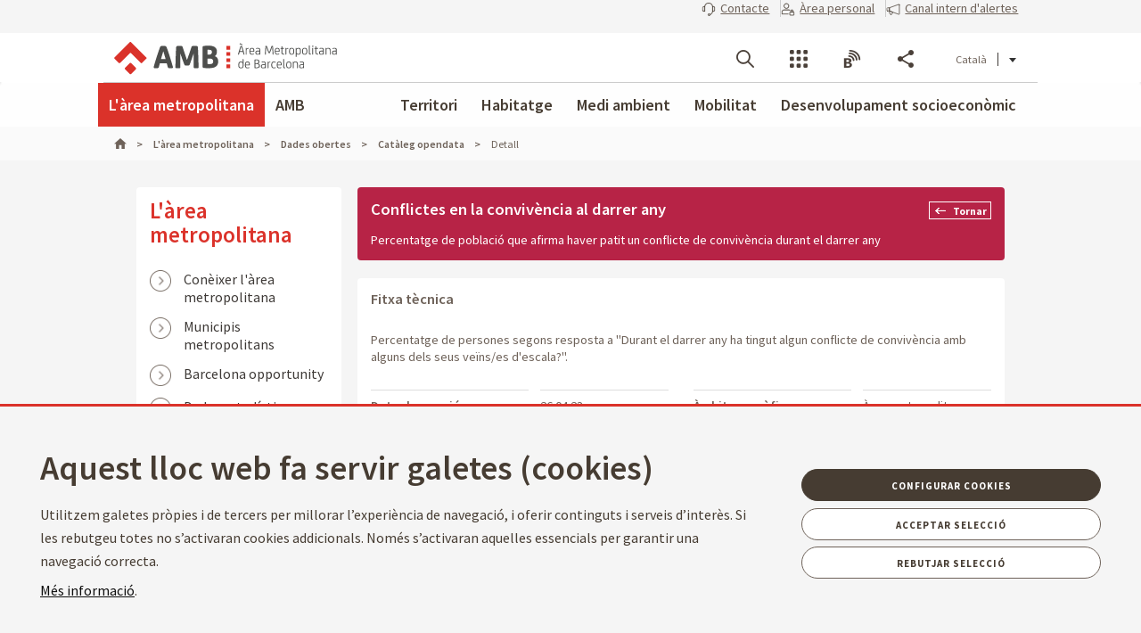

--- FILE ---
content_type: text/css;charset=UTF-8
request_url: https://www.amb.cat/o/amb-theme/css/main.css?browserId=chrome&themeId=amb_WAR_ambtheme&minifierType=css&languageId=ca_ES&b=7307&t=1768279218000
body_size: 109154
content:
/*1761025222000*/
@charset "UTF-8";article,aside,details,figcaption,figure,footer,header,hgroup,nav,section,summary{display:block}audio,canvas,video{display:inline-block;*display:inline;*zoom:1}audio:not([controls]){display:none;height:0}[hidden]{display:none}html{font-size:100%;-webkit-text-size-adjust:100%;-ms-text-size-adjust:100%}body{margin:0}h1,h2,h3,h4,h5,h6{font-size:1em;margin:0}abbr[title]{border-bottom:1px dotted}b,strong{font-weight:bold}blockquote{margin:1em 40px}dfn{font-style:italic}mark{background:#ff0;color:#000}p,pre{margin:1em 0}code,kbd,pre,samp{font-size:1em}pre{white-space:pre;white-space:pre-wrap;word-wrap:break-word}q{quotes:none}q:before,q:after{content:"";content:none}small{font-size:80%}sub,sup{font-size:75%;line-height:0;position:relative;vertical-align:baseline}sup{top:-0.5em}sub{bottom:-0.25em}dl,menu,ol,ul{margin:1em 0}dd{margin:0 0 0 40px}menu,ol,ul{padding:0 0 0 40px}nav ul,nav ol{list-style:none;list-style-image:none}img{border:0;-ms-interpolation-mode:bicubic}svg:not(:root){overflow:hidden}figure{margin:0}form{margin:0}fieldset{border:1px solid silver;margin:0 2px;padding:.35em .625em .75em}legend{border:0;padding:0;white-space:normal;*margin-left:-7px}button,input,select,textarea{font-size:100%;margin:0;vertical-align:baseline;*vertical-align:middle}button,input{line-height:normal}button,html input[type=button],input[type=reset],input[type=submit]{-webkit-appearance:button;cursor:pointer;*overflow:visible}button[disabled],input[disabled]{cursor:default}input[type=checkbox],input[type=radio]{box-sizing:border-box;padding:0;*height:13px;*width:13px}input[type=search]{-webkit-appearance:textfield;-moz-box-sizing:content-box;-webkit-box-sizing:content-box;box-sizing:content-box}input[type=search]::-webkit-search-cancel-button,input[type=search]::-webkit-search-decoration{-webkit-appearance:none}button::-moz-focus-inner,input::-moz-focus-inner{border:0;padding:0}textarea{overflow:auto;vertical-align:top}table{border-collapse:collapse;border-spacing:0}.color-tm-red{color:#db322a !important}.color-tm-brown{color:#9e301c !important}.color-tm-orange{color:#f97e3a !important}.color-tm-yellow{color:#ffb642 !important}.color-tm-green{color:#76c057 !important}.color-tm-blue{color:#0093ca !important}.color-tm-purple{color:#a0358e !important}.color-facebook{color:#1877f2}.color-twitter{color:#0f1419}.color-gplus{color:#dc4e41}.color-linkedin{color:#0077b5}.color-whatsapp{color:#25d366}.color-youtube{color:#fe0000}.color-instagram{color:#9354bd}.color-blogs{color:#f27439}.color-bluesky{color:#0081f7}.color-transparent{color:rgba(0,0,0,0)}.border-color-facebook{border-color:#1877f2}.border-color-twitter{border-color:#0f1419}.border-color-gplus{border-color:#dc4e41}.border-color-linkedin{border-color:#0077b5}.border-color-whatsapp{border-color:#25d366}.border-color-youtube{border-color:#fe0000}.border-color-instagram{border-color:#9354bd}.border-color-blogs{border-color:#f27439}.border-color-bluesky{border-color:#0081f7}.inline-flex{display:-webkit-inline-box !important;display:-webkit-inline-flex !important;display:-moz-inline-flex !important;display:-ms-inline-flexbox !important;display:inline-flex !important}@-webkit-keyframes fadeIn{0%{opacity:0}100%{opacity:1}}@-moz-keyframes fadeIn{0%{opacity:0}100%{opacity:1}}@-ms-keyframes fadeIn{0%{opacity:0}100%{opacity:1}}@-o-keyframes fadeIn{0%{opacity:0}100%{opacity:1}}@keyframes fadeIn{0%{opacity:0}100%{opacity:1}}@-webkit-keyframes fadeOut{0%{opacity:1}100%{opacity:0}}@-moz-keyframes fadeOut{0%{opacity:1}100%{opacity:0}}@-ms-keyframes fadeOut{0%{opacity:1}100%{opacity:0}}@-o-keyframes fadeOut{0%{opacity:1}100%{opacity:0}}@keyframes fadeOut{0%{opacity:1}100%{opacity:0}}@font-face{font-family:"amb_fonticon";src:url("/o/amb-theme/css/src/font/amb_fonticon.eot?62324688");src:url("/o/amb-theme/css/src/font/amb_fonticon.eot?62324688#iefix") format("embedded-opentype"),url("/o/amb-theme/css/src/font/amb_fonticon.woff?62324688") format("woff"),url("/o/amb-theme/css/src/font/amb_fonticon.ttf?62324688") format("truetype"),url("/o/amb-theme/css/src/font/amb_fonticon.svg?62324688#amb_fonticon") format("svg");font-weight:normal;font-style:normal}@media screen and (-webkit-min-device-pixel-ratio:0){@font-face{font-family:"amb_fonticon";src:url("/o/amb-theme/css/src/font/amb_fonticon.svg?62324688#amb_fonticon") format("svg")}}[data-icon]:before{font-family:"amb_fonticon" !important;content:attr(data-icon);font-style:normal !important;font-weight:normal !important;font-variant:normal !important;text-transform:none !important;speak:none;line-height:1;-webkit-font-smoothing:antialiased;-moz-osx-font-smoothing:grayscale}[class^=icon-ico_]:before,[class*=" icon-ico_"]:before{font-family:"amb_fonticon" !important;font-style:normal !important;font-weight:normal !important;font-variant:normal !important;text-transform:none !important;speak:none;line-height:1;-webkit-font-smoothing:antialiased;-moz-osx-font-smoothing:grayscale}[class^=icon-ico_],[class*=" icon-ico_"]{display:inline-block}.icon-ico_agenda:before,.icon-ico_calendari:before{content:"a"}.icon-ico_anterior:before{content:"b"}.icon-ico_ariadna:before{content:"c"}.icon-ico_autor:before{content:"d"}.icon-ico_blogs:before{content:"e"}.icon-ico_bola-abaix:before,.icon-ico_bola_abaix:before{content:"f"}.icon-ico_bola-adalt:before,.icon-ico_bola_adalt:before{content:"g"}.icon-ico_bola-dreta:before,.icon-ico_bola_dreta:before{content:"h"}.icon-ico_bola-esquerra:before,.icon-ico_bola_esquerra:before{content:"i"}.icon-ico_bus:before{content:"j"}.icon-ico_categoria:before{content:"k"}.icon-ico_cercar:before{content:"l"}.icon-ico_cercle-fletxa-amunt:before,.icon-ico_cercle_fletxa_amunt:before{content:"m"}.icon-ico_cercle-mes:before,.icon-ico_cercle_mes:before{content:"n"}.icon-ico_cercle-pause:before,.icon-ico_cercle_pause:before{content:"o"}.icon-ico_cercle-play:before,.icon-ico_cercle_play:before{content:"p"}.icon-ico_cercle-tancar:before,.icon-ico_cercle_tancar:before{content:"q"}.icon-ico_comentaris:before{content:"r"}.icon-ico_compartir:before{content:"s"}.icon-ico_data:before{content:"t"}.icon-ico_facebook:before{content:"u"}.icon-ico_fitxer_ai:before{content:"v"}.icon-ico_fitxer_bmp:before{content:"w"}.icon-ico_fitxer_doc:before{content:"x"}.icon-ico_fitxer_download:before{content:"y"}.icon-ico_fitxer_eps:before{content:"z"}.icon-ico_fitxer_epub:before{content:"A"}.icon-ico_fitxer_flv:before{content:"B"}.icon-ico_fitxer_gif:before{content:"C"}.icon-ico_fitxer_jpg:before{content:"D"}.icon-ico_fitxer_kindle:before{content:"E"}.icon-ico_fitxer_pdf:before{content:"F"}.icon-ico_fitxer_png:before{content:"G"}.icon-ico_fitxer_ppt:before{content:"H"}.icon-ico_fitxer_psd:before{content:"I"}.icon-ico_fitxer_web:before{content:"J"}.icon-ico_fitxer_xls:before{content:"K"}.icon-ico_fitxer_zip:before{content:"L"}.icon-ico_fullscreen-circle-in:before{content:"M"}.icon-ico_fullscreen-circle-out:before{content:"N"}.icon-ico_fullscreen-in:before{content:"O"}.icon-ico_fullscreen-out:before{content:"P"}.icon-ico_grid:before{content:"R"}.icon-ico_idiomes:before{content:"S"}.icon-ico_instagram:before{content:"T"}.icon-ico_ko:before{content:"U"}.icon-ico_link:before{content:"V"}.icon-ico_linkedin:before{content:"W"}.icon-ico_llistat:before{content:"X"}.icon-ico_mail:before{content:"Y"}.icon-ico_mapa:before{content:"Z"}.icon-ico_menu:before{content:"0"}.icon-ico_menu-tancar-mobil:before,.icon-ico_menu_tancar_mobil:before{content:"1"}.icon-ico_menumobil-bullet:before,.icon-ico_menumobil_bullet:before{content:"2"}.icon-ico_menumobil-obert:before,.icon-ico_menumobil_obert:before{content:"3"}.icon-ico_menumobil-obrir:before,.icon-ico_menumobil_obrir:before{content:"4"}.icon-ico_menumobil-tancar:before,.icon-ico_menumobil_tancar:before{content:"5"}.icon-ico_menys:before{content:"6"}.icon-ico_minusvalid:before{content:"7"}.icon-ico_obrir:before{content:"8"}.icon-ico_ok:before{content:"9"}.icon-ico_ressenya:before{content:"!"}.icon-ico_rss:before{content:'"'}.icon-ico_seguent:before{content:"#"}.icon-ico_tag:before{content:"$"}.icon-ico_telefon:before{content:"%"}.icon-ico_whatsapp:before{content:"'"}.icon-ico_youtube:before{content:"("}.icon-ico_ask:before{content:")"}.icon-ico_info:before{content:","}.icon-ico_ko-1:before{content:"-"}.icon-ico_warning:before{content:"."}.icon-ico_ok-1:before{content:"/"}@font-face{font-family:"amb-fonticon-3";src:url("/o/amb-theme/css/src/font/font3/amb-fonticon-3.eot");src:url("/o/amb-theme/css/src/font/font3/amb-fonticon-3.eot?#iefix") format("embedded-opentype"),url("/o/amb-theme/css/src/font/font3/amb-fonticon-3.woff") format("woff"),url("/o/amb-theme/css/src/font/font3/amb-fonticon-3.ttf") format("truetype"),url("/o/amb-theme/css/src/font/font3/amb-fonticon-3.svg#amb-fonticon-3") format("svg");font-weight:normal;font-style:normal}@media screen and (-webkit-min-device-pixel-ratio:0){@font-face{font-family:"amb-fonticon-3";src:url("/o/amb-theme/css/src/font/font3/amb-fonticon-3.svg#amb-fonticon-3") format("svg")}}[data-icon-3]:before{font-family:"amb-fonticon-3" !important;content:attr(data-icon);font-style:normal !important;font-weight:normal !important;font-variant:normal !important;text-transform:none !important;speak:none;line-height:1;-webkit-font-smoothing:antialiased;-moz-osx-font-smoothing:grayscale}[class^=icon3-ico_]:before,[class*=" icon3-ico_"]:before{font-family:"amb-fonticon-3" !important;font-style:normal !important;font-weight:normal !important;font-variant:normal !important;text-transform:none !important;speak:none;line-height:1;-webkit-font-smoothing:antialiased;-moz-osx-font-smoothing:grayscale}[class^=icon3-ico_],[class*=" icon3-ico_"]{display:inline-block}.icon3-ico_social-twitter-x:before,.icon3-ico_twitter:before,.icon-ico_twitter:before{font-family:"amb-fonticon-3" !important;content:"a"}.icon3-ico_time:before{font-family:"amb-fonticon-3" !important;content:"b"}.icon3-ico_social-bluesky:before,.icon-ico_googleplus:before{font-family:"amb-fonticon-3" !important;content:"c"}.icon-callcenter:before{content:"'";width:16px;height:16px;position:relative;display:inline-block;top:3px;left:0;background-color:#463c32;-webkit-mask-image:url("https://www.amb.cat/theme-resources/generic/images/assets/ico-callcenter.svg");mask-image:url("https://www.amb.cat/theme-resources/generic/images/assets/ico-callcenter.svg");-webkit-mask-size:contain;mask-size:contain;-webkit-mask-repeat:no-repeat;mask-repeat:no-repeat}.icon-alerta:before{content:"'";width:16px;height:16px;position:relative;display:inline-block;top:4px;left:0;background-color:#463c32;-webkit-mask-image:url("https://www.amb.cat/theme-resources/generic/images/assets/ico-alerta.svg");mask-image:url("https://www.amb.cat/theme-resources/generic/images/assets/ico-alerta.svg");-webkit-mask-size:contain;mask-size:contain;-webkit-mask-repeat:no-repeat;mask-repeat:no-repeat}.icon-user-lock:before{content:"'";width:16px;height:16px;position:relative;display:inline-block;top:3px;left:0;background-color:#463c32;-webkit-mask-image:url("https://www.amb.cat/theme-resources/generic/images/assets/ico-user-lock.svg");mask-image:url("https://www.amb.cat/theme-resources/generic/images/assets/ico-user-lock.svg");-webkit-mask-size:contain;mask-size:contain;-webkit-mask-repeat:no-repeat;mask-repeat:no-repeat}#wrapper>header,#wrapper>footer{-webkit-box-sizing:border-box;-moz-box-sizing:border-box;-ms-box-sizing:border-box;-o-box-sizing:border-box;box-sizing:border-box;width:100%;max-width:100%;margin:0 auto;float:none}#wrapper>nav{width:100%}#wrapper>nav>ul{-webkit-box-sizing:border-box;-moz-box-sizing:border-box;-ms-box-sizing:border-box;-o-box-sizing:border-box;box-sizing:border-box;width:80%;max-width:1280px;float:none;clear:both;display:block;margin:0 auto}#wrapper>nav>ul>li>div{-webkit-box-sizing:border-box;-moz-box-sizing:border-box;-ms-box-sizing:border-box;-o-box-sizing:border-box;box-sizing:border-box;width:744px;float:left}#wrapper .module-grid{-webkit-box-sizing:border-box;-moz-box-sizing:border-box;-ms-box-sizing:border-box;-o-box-sizing:border-box;box-sizing:border-box;width:80%;max-width:1280px;float:none;clear:both;display:block;margin:0 auto}#wrapper>section{-webkit-box-sizing:border-box;-moz-box-sizing:border-box;-ms-box-sizing:border-box;-o-box-sizing:border-box;box-sizing:border-box;width:992px;-webkit-box-sizing:content-box;-moz-box-sizing:content-box;-ms-box-sizing:content-box;-o-box-sizing:content-box;box-sizing:content-box;padding-left:18px;max-width:1018px;margin:0 auto}#wrapper>article{-webkit-box-sizing:border-box;-moz-box-sizing:border-box;-ms-box-sizing:border-box;-o-box-sizing:border-box;box-sizing:border-box;width:974px;margin-right:18px}#mainWrapper .lside{-webkit-box-sizing:border-box;-moz-box-sizing:border-box;-ms-box-sizing:border-box;-o-box-sizing:border-box;box-sizing:border-box;width:248px;float:left}#mainWrapper>header,#mainWrapper .headerContent[role=banner]{-webkit-box-sizing:border-box;-moz-box-sizing:border-box;-ms-box-sizing:border-box;-o-box-sizing:border-box;box-sizing:border-box;width:974px;margin-right:18px}#mainWrapper aside,#mainWrapper #mainContent .withaside+div>aside,#mainWrapper #mainContent .withaside+.aside{-webkit-box-sizing:border-box;-moz-box-sizing:border-box;-ms-box-sizing:border-box;-o-box-sizing:border-box;box-sizing:border-box;width:248px;float:left}#mainWrapper aside .box,#mainWrapper aside .module,#mainWrapper #mainContent .withaside+div>aside .box,#mainWrapper #mainContent .withaside+div>aside .module,#mainWrapper #mainContent .withaside+.aside .box,#mainWrapper #mainContent .withaside+.aside .module{-webkit-box-sizing:border-box;-moz-box-sizing:border-box;-ms-box-sizing:border-box;-o-box-sizing:border-box;box-sizing:border-box;width:230px;margin-right:18px;float:left}#mainWrapper #mainContent{-webkit-box-sizing:border-box;-moz-box-sizing:border-box;-ms-box-sizing:border-box;-o-box-sizing:border-box;box-sizing:border-box;width:992px}#mainWrapper .lside+#mainContent{-webkit-box-sizing:border-box;-moz-box-sizing:border-box;-ms-box-sizing:border-box;-o-box-sizing:border-box;box-sizing:border-box;width:744px;float:left}#mainWrapper .lside+#mainContent .box,#mainWrapper .lside+#mainContent .module{-webkit-box-sizing:border-box;-moz-box-sizing:border-box;-ms-box-sizing:border-box;-o-box-sizing:border-box;box-sizing:border-box;width:726px;margin-right:18px;float:left}#mainWrapper .lside+#mainContent .box .module{width:100%}#mainWrapper .lside+#mainContent .list.block.col-2>.block,#mainWrapper .lside+#mainContent .list.block.col-2>.blockrow>.block{-webkit-box-sizing:border-box;-moz-box-sizing:border-box;-ms-box-sizing:border-box;-o-box-sizing:border-box;box-sizing:border-box;width:372px;float:left}#mainWrapper .lside+#mainContent .list.block.col-3>.block,#mainWrapper .lside+#mainContent .list.block.col-3>.blockrow>.block{-webkit-box-sizing:border-box;-moz-box-sizing:border-box;-ms-box-sizing:border-box;-o-box-sizing:border-box;box-sizing:border-box;width:248px;float:left}#mainWrapper .lside+#mainContent .list.block.col-4>.block{-webkit-box-sizing:border-box;-moz-box-sizing:border-box;-ms-box-sizing:border-box;-o-box-sizing:border-box;box-sizing:border-box;width:186px;float:left}#mainWrapper .lside+#mainContent .list.block.col-4>.blockrow>.block{width:25%;float:left}#mainWrapper .lside+#mainContent .list.block.col-2>.block>.box,#mainWrapper .lside+#mainContent .list.block.col-2>.blockrow>.block>.box{-webkit-box-sizing:border-box;-moz-box-sizing:border-box;-ms-box-sizing:border-box;-o-box-sizing:border-box;box-sizing:border-box;width:354px;margin-right:18px;float:left}#mainWrapper .lside+#mainContent .list.block.col-3>.block>.box,#mainWrapper .lside+#mainContent .list.block.col-3>.blockrow>.block>.box{-webkit-box-sizing:border-box;-moz-box-sizing:border-box;-ms-box-sizing:border-box;-o-box-sizing:border-box;box-sizing:border-box;width:230px;margin-right:18px;float:left}#mainWrapper .lside+#mainContent .list.block.col-4>.block>.box{-webkit-box-sizing:border-box;-moz-box-sizing:border-box;-ms-box-sizing:border-box;-o-box-sizing:border-box;box-sizing:border-box;width:168px;margin-right:18px;float:left}#mainWrapper .lside+#mainContent .list.block.col-4>.blockrow>.block>.box{width:25%;float:left}#mainWrapper .lside+#mainContent .list.block.col-2>.block,#mainWrapper .lside+#mainContent .list.block.col-2 .blockrow>.block{-webkit-box-sizing:border-box;-moz-box-sizing:border-box;-ms-box-sizing:border-box;-o-box-sizing:border-box;box-sizing:border-box;width:372px;float:left}#mainWrapper .lside+#mainContent .list.block.col-3>.block,#mainWrapper .lside+#mainContent .list.block.col-3 .blockrow>.block{-webkit-box-sizing:border-box;-moz-box-sizing:border-box;-ms-box-sizing:border-box;-o-box-sizing:border-box;box-sizing:border-box;width:248px;float:left}#mainWrapper .lside+#mainContent .list.block.col-4>.block{-webkit-box-sizing:border-box;-moz-box-sizing:border-box;-ms-box-sizing:border-box;-o-box-sizing:border-box;box-sizing:border-box;width:186px;float:left}#mainWrapper .lside+#mainContent .list.block.col-4 .blockrow>.block{width:25%;float:left}#mainWrapper .lside+#mainContent .list.block.col-2>.block>.box,#mainWrapper .lside+#mainContent .list.block.col-2 .blockrow>.block>.box{-webkit-box-sizing:border-box;-moz-box-sizing:border-box;-ms-box-sizing:border-box;-o-box-sizing:border-box;box-sizing:border-box;width:354px;margin-right:18px;float:left}#mainWrapper .lside+#mainContent .list.block.col-3>.block>.box,#mainWrapper .lside+#mainContent .list.block.col-3 .blockrow>.block>.box{-webkit-box-sizing:border-box;-moz-box-sizing:border-box;-ms-box-sizing:border-box;-o-box-sizing:border-box;box-sizing:border-box;width:230px;margin-right:18px;float:left}#mainWrapper .lside+#mainContent .list.block.col-4>.block>.box{-webkit-box-sizing:border-box;-moz-box-sizing:border-box;-ms-box-sizing:border-box;-o-box-sizing:border-box;box-sizing:border-box;width:168px;margin-right:18px;float:left}#mainWrapper .lside+#mainContent .list.block.col-4 .blockrow>.block>.box{width:25%;float:left}#mainWrapper .lside+#mainContent .list.block.col-3 .blockrow>.block.double{-webkit-box-sizing:border-box;-moz-box-sizing:border-box;-ms-box-sizing:border-box;-o-box-sizing:border-box;box-sizing:border-box;width:478px;margin-right:18px;float:left;height:auto}#mainWrapper .lside+#mainContent .list.block.col-2 .block .set{-webkit-box-sizing:border-box;-moz-box-sizing:border-box;-ms-box-sizing:border-box;-o-box-sizing:border-box;box-sizing:border-box;width:311.9999972px;margin-right:18px;float:left;margin:0 18px 0 18px}#mainWrapper .lside+#mainContent .list.block.col-3 .block .set{-webkit-box-sizing:border-box;-moz-box-sizing:border-box;-ms-box-sizing:border-box;-o-box-sizing:border-box;box-sizing:border-box;width:189.08px;margin-right:18px;float:left;margin:0 18px 0 18px}#mainWrapper .lside+#mainContent .list.block.progresstabs .blockrow{display:table;width:100%;height:100%;margin-bottom:20px}#mainWrapper .lside+#mainContent .list.block.progresstabs .blockrow>.block{-webkit-box-sizing:border-box;-moz-box-sizing:border-box;-ms-box-sizing:border-box;-o-box-sizing:border-box;box-sizing:border-box;width:100%;display:table-cell}#mainWrapper .lside+#mainContent .list.block.progresstabs .blockrow>.block .box{-webkit-box-sizing:border-box;-moz-box-sizing:border-box;-ms-box-sizing:border-box;-o-box-sizing:border-box;box-sizing:border-box;width:104%;float:none;margin:0}#mainWrapper .lside+#mainContent .list.block.progresstabs .blockrow>.block:last-child .box,#mainWrapper .lside+#mainContent .list.block.progresstabs .blockrow>.block.last-child .box{width:100%}#mainWrapper .lside+#mainContent .list.block.progresstabs.col-5 .blockrow>.block{width:20%}#mainWrapper .lside+#mainContent .list.block.progresstabs.col-5 .blockrow>.block .box{width:103%}#mainWrapper .lside+#mainContent .list.block.progresstabs.col-4 .blockrow>.block{width:25%}#mainWrapper .lside+#mainContent .list.block.progresstabs.col-4 .blockrow>.block .box{width:102%}#mainWrapper .lside+#mainContent .list.block.progresstabs.col-3 .blockrow>.block{width:33.3333333333%}#mainWrapper .lside+#mainContent .list.block.progresstabs.col-3 .blockrow>.block .box{width:101%}#mainWrapper .lside+#mainContent .list.block.progresstabs.col-2 .blockrow>.block{width:50%}#mainWrapper .lside+#mainContent .list.block.progresstabs.col-2 .blockrow>.block .box{width:100%}#mainWrapper .lside+#mainContent .list.block.progresstabs.col-1 .blockrow>.block{width:100%}#mainWrapper .lside+#mainContent.preview .list.block.progresstabs .blockrow{height:auto}#mainWrapper.withaside .lside+#mainContent,#mainWrapper .lside+#mainContent.withaside,#mainWrapper .withaside .lside+#mainContent,#mainWrapper #mainContent .withaside{-webkit-box-sizing:border-box;-moz-box-sizing:border-box;-ms-box-sizing:border-box;-o-box-sizing:border-box;box-sizing:border-box;width:496px;float:left}#mainWrapper.withaside .lside+#mainContent .box,#mainWrapper.withaside .lside+#mainContent .module,#mainWrapper .lside+#mainContent.withaside .box,#mainWrapper .lside+#mainContent.withaside .module,#mainWrapper .withaside .lside+#mainContent .box,#mainWrapper .withaside .lside+#mainContent .module,#mainWrapper #mainContent .withaside .box,#mainWrapper #mainContent .withaside .module{-webkit-box-sizing:border-box;-moz-box-sizing:border-box;-ms-box-sizing:border-box;-o-box-sizing:border-box;box-sizing:border-box;width:478px;margin-right:18px;float:left}#mainWrapper.withaside .lside+#mainContent .list.block.col-2>.block,#mainWrapper.withaside .lside+#mainContent .list.block.col-2 .blockrow>.block,#mainWrapper .lside+#mainContent.withaside .list.block.col-2>.block,#mainWrapper .lside+#mainContent.withaside .list.block.col-2 .blockrow>.block,#mainWrapper .withaside .lside+#mainContent .list.block.col-2>.block,#mainWrapper .withaside .lside+#mainContent .list.block.col-2 .blockrow>.block,#mainWrapper #mainContent .withaside .list.block.col-2>.block,#mainWrapper #mainContent .withaside .list.block.col-2 .blockrow>.block{-webkit-box-sizing:border-box;-moz-box-sizing:border-box;-ms-box-sizing:border-box;-o-box-sizing:border-box;box-sizing:border-box;width:248px;float:left}#mainWrapper.withaside .lside+#mainContent .list.block.col-3>.block,#mainWrapper.withaside .lside+#mainContent .list.block.col-3 .blockrow>.block,#mainWrapper .lside+#mainContent.withaside .list.block.col-3>.block,#mainWrapper .lside+#mainContent.withaside .list.block.col-3 .blockrow>.block,#mainWrapper .withaside .lside+#mainContent .list.block.col-3>.block,#mainWrapper .withaside .lside+#mainContent .list.block.col-3 .blockrow>.block,#mainWrapper #mainContent .withaside .list.block.col-3>.block,#mainWrapper #mainContent .withaside .list.block.col-3 .blockrow>.block{-webkit-box-sizing:border-box;-moz-box-sizing:border-box;-ms-box-sizing:border-box;-o-box-sizing:border-box;box-sizing:border-box;width:165.168px;float:left}#mainWrapper.withaside .lside+#mainContent .list.block.col-4>.block,#mainWrapper .lside+#mainContent.withaside .list.block.col-4>.block,#mainWrapper .withaside .lside+#mainContent .list.block.col-4>.block,#mainWrapper #mainContent .withaside .list.block.col-4>.block{-webkit-box-sizing:border-box;-moz-box-sizing:border-box;-ms-box-sizing:border-box;-o-box-sizing:border-box;box-sizing:border-box;width:124px;float:left}#mainWrapper.withaside .lside+#mainContent .list.block.col-4 .blockrow>.block,#mainWrapper .lside+#mainContent.withaside .list.block.col-4 .blockrow>.block,#mainWrapper .withaside .lside+#mainContent .list.block.col-4 .blockrow>.block,#mainWrapper #mainContent .withaside .list.block.col-4 .blockrow>.block{width:25%}#mainWrapper.withaside .lside+#mainContent .list.block.col-2>.block>.box,#mainWrapper.withaside .lside+#mainContent .list.block.col-2 .blockrow>.block>.box,#mainWrapper .lside+#mainContent.withaside .list.block.col-2>.block>.box,#mainWrapper .lside+#mainContent.withaside .list.block.col-2 .blockrow>.block>.box,#mainWrapper .withaside .lside+#mainContent .list.block.col-2>.block>.box,#mainWrapper .withaside .lside+#mainContent .list.block.col-2 .blockrow>.block>.box,#mainWrapper #mainContent .withaside .list.block.col-2>.block>.box,#mainWrapper #mainContent .withaside .list.block.col-2 .blockrow>.block>.box{-webkit-box-sizing:border-box;-moz-box-sizing:border-box;-ms-box-sizing:border-box;-o-box-sizing:border-box;box-sizing:border-box;width:230px;margin-right:18px;float:left}#mainWrapper.withaside .lside+#mainContent .list.block.col-3>.block>.box,#mainWrapper.withaside .lside+#mainContent .list.block.col-3 .blockrow>.block>.box,#mainWrapper .lside+#mainContent.withaside .list.block.col-3>.block>.box,#mainWrapper .lside+#mainContent.withaside .list.block.col-3 .blockrow>.block>.box,#mainWrapper .withaside .lside+#mainContent .list.block.col-3>.block>.box,#mainWrapper .withaside .lside+#mainContent .list.block.col-3 .blockrow>.block>.box,#mainWrapper #mainContent .withaside .list.block.col-3>.block>.box,#mainWrapper #mainContent .withaside .list.block.col-3 .blockrow>.block>.box{-webkit-box-sizing:border-box;-moz-box-sizing:border-box;-ms-box-sizing:border-box;-o-box-sizing:border-box;box-sizing:border-box;width:147.168px;margin-right:18px;float:left}#mainWrapper.withaside .lside+#mainContent .list.block.col-4>.block>.box,#mainWrapper .lside+#mainContent.withaside .list.block.col-4>.block>.box,#mainWrapper .withaside .lside+#mainContent .list.block.col-4>.block>.box,#mainWrapper #mainContent .withaside .list.block.col-4>.block>.box{-webkit-box-sizing:border-box;-moz-box-sizing:border-box;-ms-box-sizing:border-box;-o-box-sizing:border-box;box-sizing:border-box;width:106px;margin-right:18px;float:left}#mainWrapper.withaside .lside+#mainContent .list.block.col-4 .blockrow>.block>.box,#mainWrapper .lside+#mainContent.withaside .list.block.col-4 .blockrow>.block>.box,#mainWrapper .withaside .lside+#mainContent .list.block.col-4 .blockrow>.block>.box,#mainWrapper #mainContent .withaside .list.block.col-4 .blockrow>.block>.box{width:25%;float:left}#mainWrapper .lside+#mainContent .list.block.col-3.socialshare,#mainWrapper .lside+#mainContent.withaside .list.block.col-3.socialshare{margin:7px 15px !important;float:right}#mainWrapper .lside+#mainContent .list.block.col-3.socialshare>.block.sharebuttons,#mainWrapper .lside+#mainContent.withaside .list.block.col-3.socialshare>.block.sharebuttons{width:auto;float:left;margin:0 0 0 13px !important;height:20px}#mainWrapper .lside+#mainContent .list.block.col-3.socialshare>.block.sharebuttons #share_facebook>iframe,#mainWrapper .lside+#mainContent.withaside .list.block.col-3.socialshare>.block.sharebuttons #share_facebook>iframe{width:86px !important}#mainWrapper .colmaps{clear:none;width:248px;float:right;margin-right:0}.temporal #mainWrapper #mainContent{width:992px;margin:auto}#mainWrapper .pagination.module{width:auto;margin-right:18px}#mainWrapper .lside+#mainContent .pagination.module{width:726px;margin-right:18px;float:left}#mainWrapper .lside+#mainContent.withaside .pagination.module,#mainWrapper .lside+#mainContent .withaside .pagination.module{width:478px;margin-right:18px;float:left}#mainWrapper .lside+#mainContent .box .pagination.module{margin-left:15px;width:696px;margin-right:15px;margin-bottom:13px}#mainWrapper .lside+#mainContent.withaside .box .pagination.module{margin-left:15px;width:448px;margin-right:15px;margin-bottom:13px}#mainWrapper .lside+#mainContent .box .article .pagination.module,#mainWrapper .lside+#mainContent .box article .pagination.module{width:696px;margin-right:18px;margin-left:0;float:left}#mainWrapper .lside+#mainContent.withaside .box .article .pagination.module,#mainWrapper .lside+#mainContent.withaside .box article .pagination.module{width:448px;margin-right:18px;margin-left:0;float:left}.portlet-boundary:before,.portlet-boundary:after{content:" ";display:block;height:0;overflow:hidden}.portlet-boundary:after{clear:both}.portlet-dropzone{min-height:50px}.portlet-language{float:right}div#p_p_id_82_{float:right}.closeButton{display:none}@supports(-ms-ime-align:auto){#mainWrapper .lside+#mainContent .list.block.col-3>.block>.box,#mainWrapper .lside+#mainContent .list.block.col-3 .blockrow>.block>.box{position:relative}}body.is-liquid #wrapper>section{width:100%;max-width:100%;float:none;clear:both;padding-left:0;padding-right:0}body.is-liquid #wrapper #mainWrapper #mainContent{width:100%}.color-tm-red{color:#db322a !important}.color-tm-brown{color:#9e301c !important}.color-tm-orange{color:#f97e3a !important}.color-tm-yellow{color:#ffb642 !important}.color-tm-green{color:#76c057 !important}.color-tm-blue{color:#0093ca !important}.color-tm-purple{color:#a0358e !important}.color-facebook{color:#1877f2}.color-twitter{color:#0f1419}.color-gplus{color:#dc4e41}.color-linkedin{color:#0077b5}.color-whatsapp{color:#25d366}.color-youtube{color:#fe0000}.color-instagram{color:#9354bd}.color-blogs{color:#f27439}.color-bluesky{color:#0081f7}.color-transparent{color:rgba(0,0,0,0)}.border-color-facebook{border-color:#1877f2}.border-color-twitter{border-color:#0f1419}.border-color-gplus{border-color:#dc4e41}.border-color-linkedin{border-color:#0077b5}.border-color-whatsapp{border-color:#25d366}.border-color-youtube{border-color:#fe0000}.border-color-instagram{border-color:#9354bd}.border-color-blogs{border-color:#f27439}.border-color-bluesky{border-color:#0081f7}.inline-flex{display:-webkit-inline-box !important;display:-webkit-inline-flex !important;display:-moz-inline-flex !important;display:-ms-inline-flexbox !important;display:inline-flex !important}@-webkit-keyframes fadeIn{0%{opacity:0}100%{opacity:1}}@-moz-keyframes fadeIn{0%{opacity:0}100%{opacity:1}}@-ms-keyframes fadeIn{0%{opacity:0}100%{opacity:1}}@-o-keyframes fadeIn{0%{opacity:0}100%{opacity:1}}@keyframes fadeIn{0%{opacity:0}100%{opacity:1}}@-webkit-keyframes fadeOut{0%{opacity:1}100%{opacity:0}}@-moz-keyframes fadeOut{0%{opacity:1}100%{opacity:0}}@-ms-keyframes fadeOut{0%{opacity:1}100%{opacity:0}}@-o-keyframes fadeOut{0%{opacity:1}100%{opacity:0}}@keyframes fadeOut{0%{opacity:1}100%{opacity:0}}@font-face{font-family:"amb_fonticon";src:url("/o/amb-theme/css/src/font/amb_fonticon.eot?62324688");src:url("/o/amb-theme/css/src/font/amb_fonticon.eot?62324688#iefix") format("embedded-opentype"),url("/o/amb-theme/css/src/font/amb_fonticon.woff?62324688") format("woff"),url("/o/amb-theme/css/src/font/amb_fonticon.ttf?62324688") format("truetype"),url("/o/amb-theme/css/src/font/amb_fonticon.svg?62324688#amb_fonticon") format("svg");font-weight:normal;font-style:normal}@media screen and (-webkit-min-device-pixel-ratio:0){@font-face{font-family:"amb_fonticon";src:url("/o/amb-theme/css/src/font/amb_fonticon.svg?62324688#amb_fonticon") format("svg")}}[data-icon]:before{font-family:"amb_fonticon" !important;content:attr(data-icon);font-style:normal !important;font-weight:normal !important;font-variant:normal !important;text-transform:none !important;speak:none;line-height:1;-webkit-font-smoothing:antialiased;-moz-osx-font-smoothing:grayscale}[class^=icon-ico_]:before,[class*=" icon-ico_"]:before{font-family:"amb_fonticon" !important;font-style:normal !important;font-weight:normal !important;font-variant:normal !important;text-transform:none !important;speak:none;line-height:1;-webkit-font-smoothing:antialiased;-moz-osx-font-smoothing:grayscale}[class^=icon-ico_],[class*=" icon-ico_"]{display:inline-block}.icon-ico_agenda:before,.icon-ico_calendari:before{content:"a"}.icon-ico_anterior:before{content:"b"}.icon-ico_ariadna:before{content:"c"}.icon-ico_autor:before{content:"d"}.icon-ico_blogs:before{content:"e"}.icon-ico_bola-abaix:before,.icon-ico_bola_abaix:before{content:"f"}.icon-ico_bola-adalt:before,.icon-ico_bola_adalt:before{content:"g"}.icon-ico_bola-dreta:before,.icon-ico_bola_dreta:before{content:"h"}.icon-ico_bola-esquerra:before,.icon-ico_bola_esquerra:before{content:"i"}.icon-ico_bus:before{content:"j"}.icon-ico_categoria:before{content:"k"}.icon-ico_cercar:before{content:"l"}.icon-ico_cercle-fletxa-amunt:before,.icon-ico_cercle_fletxa_amunt:before{content:"m"}.icon-ico_cercle-mes:before,.icon-ico_cercle_mes:before{content:"n"}.icon-ico_cercle-pause:before,.icon-ico_cercle_pause:before{content:"o"}.icon-ico_cercle-play:before,.icon-ico_cercle_play:before{content:"p"}.icon-ico_cercle-tancar:before,.icon-ico_cercle_tancar:before{content:"q"}.icon-ico_comentaris:before{content:"r"}.icon-ico_compartir:before{content:"s"}.icon-ico_data:before{content:"t"}.icon-ico_facebook:before{content:"u"}.icon-ico_fitxer_ai:before{content:"v"}.icon-ico_fitxer_bmp:before{content:"w"}.icon-ico_fitxer_doc:before{content:"x"}.icon-ico_fitxer_download:before{content:"y"}.icon-ico_fitxer_eps:before{content:"z"}.icon-ico_fitxer_epub:before{content:"A"}.icon-ico_fitxer_flv:before{content:"B"}.icon-ico_fitxer_gif:before{content:"C"}.icon-ico_fitxer_jpg:before{content:"D"}.icon-ico_fitxer_kindle:before{content:"E"}.icon-ico_fitxer_pdf:before{content:"F"}.icon-ico_fitxer_png:before{content:"G"}.icon-ico_fitxer_ppt:before{content:"H"}.icon-ico_fitxer_psd:before{content:"I"}.icon-ico_fitxer_web:before{content:"J"}.icon-ico_fitxer_xls:before{content:"K"}.icon-ico_fitxer_zip:before{content:"L"}.icon-ico_fullscreen-circle-in:before{content:"M"}.icon-ico_fullscreen-circle-out:before{content:"N"}.icon-ico_fullscreen-in:before{content:"O"}.icon-ico_fullscreen-out:before{content:"P"}.icon-ico_grid:before{content:"R"}.icon-ico_idiomes:before{content:"S"}.icon-ico_instagram:before{content:"T"}.icon-ico_ko:before{content:"U"}.icon-ico_link:before{content:"V"}.icon-ico_linkedin:before{content:"W"}.icon-ico_llistat:before{content:"X"}.icon-ico_mail:before{content:"Y"}.icon-ico_mapa:before{content:"Z"}.icon-ico_menu:before{content:"0"}.icon-ico_menu-tancar-mobil:before,.icon-ico_menu_tancar_mobil:before{content:"1"}.icon-ico_menumobil-bullet:before,.icon-ico_menumobil_bullet:before{content:"2"}.icon-ico_menumobil-obert:before,.icon-ico_menumobil_obert:before{content:"3"}.icon-ico_menumobil-obrir:before,.icon-ico_menumobil_obrir:before{content:"4"}.icon-ico_menumobil-tancar:before,.icon-ico_menumobil_tancar:before{content:"5"}.icon-ico_menys:before{content:"6"}.icon-ico_minusvalid:before{content:"7"}.icon-ico_obrir:before{content:"8"}.icon-ico_ok:before{content:"9"}.icon-ico_ressenya:before{content:"!"}.icon-ico_rss:before{content:'"'}.icon-ico_seguent:before{content:"#"}.icon-ico_tag:before{content:"$"}.icon-ico_telefon:before{content:"%"}.icon-ico_whatsapp:before{content:"'"}.icon-ico_youtube:before{content:"("}.icon-ico_ask:before{content:")"}.icon-ico_info:before{content:","}.icon-ico_ko-1:before{content:"-"}.icon-ico_warning:before{content:"."}.icon-ico_ok-1:before{content:"/"}@font-face{font-family:"amb-fonticon-3";src:url("/o/amb-theme/css/src/font/font3/amb-fonticon-3.eot");src:url("/o/amb-theme/css/src/font/font3/amb-fonticon-3.eot?#iefix") format("embedded-opentype"),url("/o/amb-theme/css/src/font/font3/amb-fonticon-3.woff") format("woff"),url("/o/amb-theme/css/src/font/font3/amb-fonticon-3.ttf") format("truetype"),url("/o/amb-theme/css/src/font/font3/amb-fonticon-3.svg#amb-fonticon-3") format("svg");font-weight:normal;font-style:normal}@media screen and (-webkit-min-device-pixel-ratio:0){@font-face{font-family:"amb-fonticon-3";src:url("/o/amb-theme/css/src/font/font3/amb-fonticon-3.svg#amb-fonticon-3") format("svg")}}[data-icon-3]:before{font-family:"amb-fonticon-3" !important;content:attr(data-icon);font-style:normal !important;font-weight:normal !important;font-variant:normal !important;text-transform:none !important;speak:none;line-height:1;-webkit-font-smoothing:antialiased;-moz-osx-font-smoothing:grayscale}[class^=icon3-ico_]:before,[class*=" icon3-ico_"]:before{font-family:"amb-fonticon-3" !important;font-style:normal !important;font-weight:normal !important;font-variant:normal !important;text-transform:none !important;speak:none;line-height:1;-webkit-font-smoothing:antialiased;-moz-osx-font-smoothing:grayscale}[class^=icon3-ico_],[class*=" icon3-ico_"]{display:inline-block}.icon3-ico_social-twitter-x:before,.icon3-ico_twitter:before,.icon-ico_twitter:before{font-family:"amb-fonticon-3" !important;content:"a"}.icon3-ico_time:before{font-family:"amb-fonticon-3" !important;content:"b"}.icon3-ico_social-bluesky:before,.icon-ico_googleplus:before{font-family:"amb-fonticon-3" !important;content:"c"}.icon-callcenter:before{content:"'";width:16px;height:16px;position:relative;display:inline-block;top:3px;left:0;background-color:#463c32;-webkit-mask-image:url("https://www.amb.cat/theme-resources/generic/images/assets/ico-callcenter.svg");mask-image:url("https://www.amb.cat/theme-resources/generic/images/assets/ico-callcenter.svg");-webkit-mask-size:contain;mask-size:contain;-webkit-mask-repeat:no-repeat;mask-repeat:no-repeat}.icon-alerta:before{content:"'";width:16px;height:16px;position:relative;display:inline-block;top:4px;left:0;background-color:#463c32;-webkit-mask-image:url("https://www.amb.cat/theme-resources/generic/images/assets/ico-alerta.svg");mask-image:url("https://www.amb.cat/theme-resources/generic/images/assets/ico-alerta.svg");-webkit-mask-size:contain;mask-size:contain;-webkit-mask-repeat:no-repeat;mask-repeat:no-repeat}.icon-user-lock:before{content:"'";width:16px;height:16px;position:relative;display:inline-block;top:3px;left:0;background-color:#463c32;-webkit-mask-image:url("https://www.amb.cat/theme-resources/generic/images/assets/ico-user-lock.svg");mask-image:url("https://www.amb.cat/theme-resources/generic/images/assets/ico-user-lock.svg");-webkit-mask-size:contain;mask-size:contain;-webkit-mask-repeat:no-repeat;mask-repeat:no-repeat}html,button,input,select,textarea{color:#6e6259}textarea{resize:vertical}body,input,select,textarea{font-family:"Source Sans Pro",sans-serif}img{vertical-align:middle}legend{position:absolute;top:-9999px;left:-9999px;text-indent:-9999px}fieldset{border:0 none;padding:0;margin:0}ul,ol,li,dl{padding:0;margin:0}.html-editor ul,.html-editor ol,.html-editor li,.html-editor dl{padding:0 0 0 40px;margin:1em 0}input,select,textarea{vertical-align:bottom}html{-webkit-font-smoothing:antialiased}body{font-size:90.3225806452%;line-height:1.3571428571em}cite,address{font-style:normal}a,a:hover{color:#000;text-decoration:none}a:hover{text-decoration:underline}p{margin:0 0 1em 0}p.bottomclear{margin:1em 0 0}hr{border-width:0 0 1px 0;border-style:solid;border-color:#ddd;margin:0 0 13px 0}hr.aire{border:0;margin:0;clear:both;height:10px}sup{vertical-align:super;top:0}sub{vertical-align:sub;bottom:-0.05em}::-moz-selection{background:#b3d4fc;text-shadow:none}::selection{background:#b3d4fc;text-shadow:none}.ir{background-color:rgba(0,0,0,0);border:0;overflow:hidden}.ir:before{content:"";display:block;width:0;height:100%}.hidden{height:0 !important;overflow:hidden}.nodisplayed{display:none !important}.invisible{visibility:hidden}.scrollable{overflow:auto !important}.visuallyhidden{border:0;clip:rect(0 0 0 0);height:1px;margin:-1px;overflow:hidden;padding:0;position:absolute;width:1px}.cleanfloat{clear:both}.nofloat{float:none !important}.nomargin{margin:0 !important}.beta{position:absolute;top:10px;right:285px}.onright,.media figure .onright,.media .figure .onright{float:right}.onleft{float:left}.ontop{position:absolute;top:18px}.ontoplight{position:absolute;top:9px}.ontop.onleft,.ontoplight.onleft{left:18px}.ontop.onright,.media figure .ontop.onright,.media .figure .ontop.onright,.ontoplight.onright,.media figure .ontoplight.onright,.media .figure .ontoplight.onright{right:17px}.onbottom{position:absolute;bottom:0}.oncenter{text-align:center;margin:0 auto}.textcenter{text-align:center}.infront{z-index:10}.clear{padding:0 !important;margin:0 !important}.clearbottom{padding-bottom:0 !important;margin-bottom:0 !important}.cleartop{padding-top:0 !important;margin-top:0 !important}.clearleft{padding-left:0 !important;margin-left:0 !important}.clearright{padding-right:0 !important;margin-right:0 !important}.clearlist{list-style:none}.separated{margin-bottom:13px}.separated15{margin-bottom:15px}.doublepadding.top{padding-top:15px !important}.doublepadding.right{padding-right:40px !important}.doublepadding.left{padding-left:40px !important}.doublepadding.bottom{padding-bottom:15px !important}.doublepadding.all{padding:15px 40px !important}.padding.top{padding-top:13px !important}.padding.right{padding-right:15px !important}.padding.left{padding-left:15px !important}.padding.bottom{padding-bottom:13px !important}.padding.all{padding:13px 15px !important}.nopadding.top{padding-top:0 !important}.nopadding.right{padding-right:0 !important}.nopadding.left{padding-left:0 !important}.nopadding.bottom{padding-bottom:0 !important}.nopadding.all{padding:0 !important}.noPaddingLeft{padding-left:0 !important}.noshadow{-webkit-box-shadow:none !important;-moz-box-shadow:none !important;-ms-box-shadow:none !important;-o-box-shadow:none !important;box-shadow:none !important}.nolink{text-decoration:none;cursor:text}.block{display:block}.block:before,.block:after{content:" ";display:block;height:0;overflow:hidden}.block:after{clear:both}.convertinline{display:inline}.pushup{padding-top:15px !important}.pushup2{padding-top:51px !important}.pushtoright{margin-left:15px !important}.moreindented{padding:30px 0;margin:0 30px}.halfcontent{width:50%}.inlist{width:90%}@media screen and (max-width:540px){img+.inlist{width:auto;max-width:-webkit-calc(100% - 35px) !important;max-width:-moz-calc(100% - 35px) !important;max-width:calc(100% - 35px) !important}}.arrowed{background:url("/o/amb-theme/css/src/../../images/amb/list-arrow.png") no-repeat 0 5px !important;padding-left:17px !important}.infofont{color:#ccc}.desaturate{background-color:#f2f2f2}.desaturate.tarifs{background-color:#f4f0ec;color:#db322a;padding:10px}.bgWhite{background-color:#fff}.bgGrey{background-color:#f5f5f5 !important}.bgRed{background-color:#db322a !important;color:#fff}.bgRed .box{background-color:#db322a !important}.bgRed .title{color:#fff !important}.color-white{color:#fff !important}.color-red{color:#db322a !important}.anchor{position:relative !important;display:block !important}.anchor .onTop{bottom:100px}.border-circle{display:block;border-width:1px;border-style:solid;border-radius:100%}.border-circle.social-icon{width:26px;height:26px;line-height:26px;margin:0 auto}.border-circle.social-icon i{font-size:18px !important;line-height:1.75 !important}.border-circle.social-icon i.icon-ico_twitter{font-size:16px !important}.fs14{font-size:.875rem}.fs16{font-size:1rem}.fs18{font-size:1.125rem}.fs20{font-size:1.25rem}.fs22{font-size:1.375rem}.fs24{font-size:1.5rem}.fs26{font-size:1.625rem}.fs28{font-size:1.75rem}.fs30{font-size:1.875rem}.fs32{font-size:2rem}.fs34{font-size:2.125rem}.fs36{font-size:2.25rem}.fs38{font-size:2.375rem}.fs40{font-size:2.5rem}.fs42{font-size:2.625rem}.searchButton,.menuButton,.fakeMapaHome{display:none}table{border:1px solid #eee;border-collapse:collapse;margin-bottom:13px;max-width:696px !important}.withaside table{max-width:448px !important}.withaside .foldingcontent table{max-width:390px !important}table .w10{width:10px}table .w20{width:20px}table .w30{width:30px}table .w40{width:40px}table .w50{width:50px}table .w60{width:60px}table .w70{width:70px}table .w80{width:80px}table .w90{width:90px}table .w100{width:100px}table.t3col{width:229px;float:left;margin-right:3px}table th{color:#fff;background-color:#6e6259;text-align:left;border:1px solid #6e6259;padding:5px 0}table td{border-left:1px solid #eee;border-right:1px solid #eee;border-top:1px solid #eee;padding:4px 0;font-size:12px}table th,table td{padding-left:5px;padding-right:5px}table th.fixed40,table td.fixed40{width:40%}table tbody tr:nth-child(2n) td{background-color:#fafafa}.table-nolayout{border:0 none;border-collapse:separate}.table-nolayout td{padding:0 0 0 10px;border:0 none;font-size:12px;vertical-align:top}.table-nolayout td:first-child{padding-left:0}.table-nolayout tr:nth-child(2n) td{background-color:#fff}table.textcenter th{text-align:center}.estat-platges-amb{max-width:100%;overflow:auto !important;clear:both}.estat-platges-amb table tr td:first-child{text-align:left}.estat-platges-amb table tr[data-platja]{background:#ddd;font-weight:bold}.estat-platges-amb table tr td:nth-child(2) img{width:55px}.estat-platges-amb table td{font-size:14px}.estat-platges-amb table td img[title="Bandera: desconegut"],.estat-platges-amb table td img[title="Bandera: desconocido"],.estat-platges-amb table td img[title="Flag: unknown"]{background:#eee;padding:10px}table tr td.left{text-align:left}table tr td.theader{font-size:1em}table.complete{width:100%;max-width:100% !important}.goup{border-top:1px solid #ddd;line-height:22px;font-size:.7857142857em;font-weight:600;clear:both;margin-bottom:0;overflow:hidden}.goup a{float:right;position:relative;padding-left:20px}.goup a:after{content:"";position:absolute;top:0;left:0;width:22px;height:22px;background:url("/o/amb-theme/css/src/../../images/amb/icon-up.png")}table.complete{width:100%}table.ambColor th{background-color:#db322a;border-color:#db322a}table.white th{background-color:#fff;color:#000;border-color:#fff}table.llicencia tbody tr{background-color:#fff !important}table.llicencia th,table.llicencia td{border-bottom:1px solid #ddd}table.llicencia th.large{width:50%}table.titolprediccio+table.estatsplatja+table.prediccioplatja{border-top:3px solid #d4d4d4;margin-top:10px}table.titolprediccio{border:0;margin-bottom:0}table.titolprediccio th{background-color:#ff8000;border:0;text-align:left;border:0}table.estatsplatja{margin:0;border:0}table.estatsplatja td{border:0;width:20%}table.estatsplatja tbody tr:nth-child(2n) td{background-color:#fff}table.estatsplatja .temperature{margin-left:95px}table.estatsplatja .temperature .max{vertical-align:bottom;border-bottom:1px solid #d4d4d4;padding-bottom:7px}table.estatsplatja .temperature .min{margin-top:7px}table.estatsplatja .temperature dt{float:left;font-weight:600;padding-left:5px}table.estatsplatja .temperature dd{text-align:right;font-size:2em;color:#124877;font-weight:600;margin-right:5px}table.prediccioplatja{border:0}table.prediccioplatja td{border:0;width:50%;padding-left:15px;vertical-align:top}table.prediccioplatja td.border.right{border-right:3px solid #d4d4d4}table.prediccioplatja td.temperature+td,table.prediccioplatja td.temperature+td+td{width:40%}table.prediccioplatja tbody tr:nth-child(2n) td{background-color:#fff}table.prediccioplatja .pictogram{float:left}table.prediccioplatja .temperatura .pictogram{padding-left:14px}table.prediccioplatja .temperatura .prediccio{padding-top:15px;padding-left:15px}table.prediccioplatja .temperatura .prediccio .pictogram{margin-right:18px}table.prediccioplatja .temperature{margin-left:95px;width:20%;padding-left:0;padding-right:10px;vertical-align:middle}table.prediccioplatja .temperature .max{vertical-align:bottom;border-bottom:1px solid #d4d4d4;padding-bottom:7px}table.prediccioplatja .temperature .min{margin-top:7px}table.prediccioplatja .temperature dt{float:left;font-weight:600;padding-left:5px}table.prediccioplatja .temperature dd{text-align:right;font-size:2em;color:#124877;font-weight:600;margin-right:5px}table.prediccioplatja .precipitacions{border-left:1px solid #d4d4d4;border-right:1px solid #d4d4d4;padding-left:30px;padding-right:30px}table.prediccioplatja .precipitacions .title{padding-top:14px}table.prediccioplatja .precipitacions .desc{padding-bottom:14px}table.prediccioplatja .precipitacions .pictogram{background:url("/o/amb-theme/css/src/../../images/amb/meteo/gota.png") no-repeat top left rgba(0,0,0,0);position:relative;float:right;width:62px;height:62px;text-align:center}table.prediccioplatja .precipitacions .pictogram .literal{position:absolute;bottom:15px;left:0;width:100%;font-size:1.9em;color:#124877}table.prediccioplatja .vent{padding-left:30px}div.titolprediccio+ul.estatsplatja+ul.prediccioplatja{border-top:3px solid #d4d4d4;margin-top:10px}div.titolprediccio{border:0}div.titolprediccio h4,div.titolprediccio h5,div.titolprediccio h6{background-color:#ff8000;text-align:left;border:0;color:#fff;padding:5px}div.block+div.titolprediccio{margin-top:13px}ul.estatsplatja{margin:13px 0 0 0;border:0;list-style:none !important;height:auto;clear:both;width:100%}@media screen and (min-width:541px){ul.estatsplatja{margin:0}}ul.estatsplatja li{border:0;width:25%;height:auto;padding:4px 8px;display:block;float:left;-webkit-box-sizing:border-box;-moz-box-sizing:border-box;-ms-box-sizing:border-box;-o-box-sizing:border-box;box-sizing:border-box;text-align:left;border-left:3px solid #dadada}ul.estatsplatja li[data-platja-estat=bandera] .pictogram.no-servei{background-color:#dadada}ul.estatsplatja li[data-platja-estat=bandera] .pictogram img{height:35px;padding-top:5px}ul.estatsplatja li .pictogram{width:45px;height:45px;display:block;margin:8px 0}ul.estatsplatja li .pictogram img{height:100%;width:auto;margin:0 auto;display:block}@media screen and (max-width:540px){ul.estatsplatja li .title{min-height:38px}}ul.estatsplatja.col-4 li{width:25%}ul.estatsplatja .temperature{margin-left:0;padding:20px 0 0 0;width:20%}ul.estatsplatja .temperature .max{vertical-align:bottom;border-bottom:1px solid #d4d4d4;padding-bottom:7px}ul.estatsplatja .temperature .min{margin-top:7px}ul.estatsplatja .temperature dt{float:left;font-weight:600;padding-left:5px}ul.estatsplatja .temperature dd{text-align:right;font-size:1.8em;color:#124877;font-weight:600;margin-right:0}.pictogram.ocupacio img{width:55px}ul.prediccioplatja{margin:13px 0 0 0;border:0;list-style:none !important;height:auto;clear:both;width:100%}ul.prediccioplatja li{border:0;width:49.5%;padding:4px 8px;vertical-align:top;float:left;height:auto;-webkit-box-sizing:border-box;-moz-box-sizing:border-box;-ms-box-sizing:border-box;-o-box-sizing:border-box;box-sizing:border-box}ul.prediccioplatja li.border.left{border-left:3px solid #d4d4d4}ul.prediccioplatja li.border.right{border-right:3px solid #d4d4d4}ul.prediccioplatja li.temperature+li,ul.prediccioplatja li.temperature+li+li{width:37%}ul.prediccioplatja .pictogram{float:left}ul.prediccioplatja .temperatura .pictogram{padding-left:14px}ul.prediccioplatja .temperatura .prediccio{padding-top:15px;padding-left:15px}ul.prediccioplatja .temperatura .prediccio .pictogram{margin-right:18px}ul.prediccioplatja .temperature{margin-left:0;padding:20px 4px 0 0;width:24.6666666667%}ul.prediccioplatja .temperature .max{vertical-align:bottom;border-bottom:1px solid #d4d4d4;padding-bottom:7px}ul.prediccioplatja .temperature .min{margin-top:7px}ul.prediccioplatja .temperature dt{float:left;font-weight:600;padding-left:5px}ul.prediccioplatja .temperature dd{text-align:right;font-size:1.8em;color:#124877;font-weight:600;margin-right:5px}ul.prediccioplatja .precipitacions{border-left:1px solid #d4d4d4;border-right:1px solid #d4d4d4;padding-left:30px;padding-right:30px}ul.prediccioplatja .precipitacions .title{padding-top:14px}ul.prediccioplatja .precipitacions .desc{padding-bottom:14px}ul.prediccioplatja .precipitacions .pictogram{background:url("/o/amb-theme/css/src/../../images/amb/meteo/gota.png") no-repeat top left rgba(0,0,0,0);position:relative;float:right;width:62px;height:62px;text-align:center}ul.prediccioplatja .precipitacions .pictogram .literal{position:absolute;bottom:15px;left:0;width:100%;font-size:1.9em;color:#124877}ul.prediccioplatja .vent{padding-left:30px}.list.indented+.goup{margin-right:15px;margin-top:-14px;border-top:0 none}.fonsgris{background-color:#eee !important}.fonsgris2{background-color:#eaeaea !important}.resalta{padding-top:10px;margin-bottom:18px}.headoptions{padding:10px 15px;margin-bottom:10px}.navpanel .border.top{border-top:1px solid #ccc}.navpanel .border.right{border-right:1px solid #ccc}.navpanel .border.bottom{border-bottom:1px solid #ccc}.navpanel .border.left{border-left:1px solid #ccc}.border.top{border-top:1px solid #ddd}.border.right{border-right:1px solid #ddd}.border.bottom{border-bottom:1px solid #ddd}.border.left{border-left:1px solid #ddd}.border.all{border:1px solid #ddd}.border.altitol{padding-bottom:10px}.border.resalta{padding-bottom:0}.border.dark.top{border-top:1px solid #cecece}.border.dark.right{border-right:1px solid #cecece}.border.dark.bottom{border-bottom:1px solid #cecece}.border.dark.left{border-left:1px solid #cecece}.border.dark.all{border:1px solid #cecece}.border.white.top{border-top:1px solid #fff}.border.white.right{border-right:1px solid #fff}.border.white.bottom{border-bottom:1px solid #fff}.border.white.left{border-left:1px solid #fff}.border.white.all{border:1px solid #fff}.margedbottom{margin-bottom:13px}.margedtop{margin-top:13px}.margedleft{margin-left:15px}.marker.onleft+.margedleft{margin-left:36px}.margedright{margin-right:15px}.nested .title.border.bottom.altitol{margin-bottom:15px}.icon{display:inline-block;text-indent:-9999px;background-repeat:no-repeat}.icon.size-24,.icon.size-24.inline:before{background-image:url("/o/amb-theme/css/src/../../images/amb/icon-sprites-24.png");width:24px;height:24px}.icon.size-24.text-right,.icon.size-24.inline:before.text-right{text-indent:24px;line-height:1.7142857143em}.icon.size-24.icon-share,.icon.size-24.icon-share.inline:before{background-position:-0px 0}.icon.size-24.icon-send,.icon.size-24.icon-send.inline:before{background-position:-24px 0}.icon.size-24.icon-print,.icon.size-24.icon-print.inline:before{background-position:-48px 0}.icon.size-24.icon-gridvw,.icon.size-24.icon-gridvw.inline:before{background-position:-72px 0}.icon.size-24.icon-listvw,.icon.size-24.icon-listvw.inline:before{background-position:-96px 0}.icon.size-24.icon-mapvw,.icon.size-24.icon-mapvw.inline:before{background-position:-120px 0}.icon.size-24.icon-pause,.icon.size-24.icon-pause.inline:before{background-position:-144px 0}.icon.size-24.icon-play,.icon.size-24.icon-play.inline:before{background-position:-168px 0}.icon.size-24.icon-backarrow,.icon.size-24.icon-backarrow.inline:before{background-position:-192px 0}.icon.size-24.icon-search-mini,.icon.size-24.icon-search-mini.inline:before{background-position:-216px 0}.icon.size-24.icon-arrow,.icon.size-24.icon-arrow.inline:before{background-position:-240px 0}.icon.size-24.icon-go,.icon.size-24.icon-go.inline:before{background-position:-264px 0}.icon.size-24.icon-plus,.icon.size-24.icon-plus.inline:before{background-position:-288px 0}.icon.size-24.icon-plus-white,.icon.size-24.icon-plus-white.inline:before{background-position:-312px 0}.icon.size-24.icon-pause-white,.icon.size-24.icon-pause-white.inline:before{background-position:-336px 0}.icon.size-24.icon-play-white,.icon.size-24.icon-play-white.inline:before{background-position:-360px 0}.icon.size-24.icon-squareup,.icon.size-24.icon-squareup.inline:before{background-position:-384px 0}.icon.size-24.icon-squaredown,.icon.size-24.icon-squaredown.inline:before{background-position:-408px 0}.icon.size-24.icon-rss,.icon.size-24.icon-rss.inline:before{background-position:-432px 0}.icon.inline{-webkit-box-sizing:border-box;-moz-box-sizing:border-box;-ms-box-sizing:border-box;-o-box-sizing:border-box;box-sizing:border-box;text-indent:0;padding-left:27px;width:100%;height:100%;background-image:none !important}.icon.inline:before{content:"";margin-left:-30px;margin-top:-4px;float:left}.icon.inline.icon-right{position:relative;padding-left:0;padding-right:27px}.icon.inline.icon-right:before{position:absolute;right:-1px;margin-left:0;margin-right:0;float:right}.icon.size-12,.icon.size-12.inline:before{background-image:url("/o/amb-theme/css/src/../../images/amb/icon-sprites-24.png");width:12px;height:12px}.icon.size-12.text-right,.icon.size-12.inline:before.text-right{text-indent:12px;line-height:1.7142857143em}.icon.size-12.icon-share,.icon.size-12.icon-share.inline:before{background-position:-0px 0}.icon.size-12.icon-send,.icon.size-12.icon-send.inline:before{background-position:-12px 0}.icon.size-12.icon-print,.icon.size-12.icon-print.inline:before{background-position:-24px 0}.icon.size-12.icon-gridvw,.icon.size-12.icon-gridvw.inline:before{background-position:-36px 0}.icon.size-12.icon-listvw,.icon.size-12.icon-listvw.inline:before{background-position:-48px 0}.icon.size-12.icon-mapvw,.icon.size-12.icon-mapvw.inline:before{background-position:-60px 0}.icon.size-12.icon-pause,.icon.size-12.icon-pause.inline:before{background-position:-72px 0}.icon.size-12.icon-play,.icon.size-12.icon-play.inline:before{background-position:-84px 0}.icon.size-12.icon-backarrow,.icon.size-12.icon-backarrow.inline:before{background-position:-96px 0}.icon.size-12.icon-search-mini,.icon.size-12.icon-search-mini.inline:before{background-position:-108px 0}.icon.size-12.icon-arrow,.icon.size-12.icon-arrow.inline:before{background-position:-120px 0}.icon.size-12.icon-go,.icon.size-12.icon-go.inline:before{background-position:-132px 0}.icon.size-12.icon-plus,.icon.size-12.icon-plus.inline:before{background-position:-144px 0}.icon.size-12.icon-plus-white,.icon.size-12.icon-plus-white.inline:before{background-position:-156px 0}.icon.size-12.icon-pause-white,.icon.size-12.icon-pause-white.inline:before{background-position:-168px 0}.icon.size-12.icon-play-white,.icon.size-12.icon-play-white.inline:before{background-position:-180px 0}.icon.size-12.icon-squareup,.icon.size-12.icon-squareup.inline:before{background-position:-192px 0}.icon.size-12.icon-squaredown,.icon.size-12.icon-squaredown.inline:before{background-position:-204px 0}.icon.size-12.icon-rss,.icon.size-12.icon-rss.inline:before{background-position:-216px 0}.icon.inline{-webkit-box-sizing:border-box;-moz-box-sizing:border-box;-ms-box-sizing:border-box;-o-box-sizing:border-box;box-sizing:border-box;text-indent:0;padding-left:27px;width:100%;height:100%;background-image:none !important}.icon.inline:before{content:"";margin-left:-30px;margin-top:-4px;float:left}.icon.inline.icon-right{position:relative;padding-left:0;padding-right:27px}.icon.inline.icon-right:before{position:absolute;right:-1px;margin-left:0;margin-right:0;float:right}.icon.icon-audio{width:24px;height:24px;padding-right:4px;margin-top:-1px;background-position:0 0;background-image:url("/o/amb-theme/css/src/../../images/amb/icon-audio.png")}.icon.phone{width:15px;height:15px;text-indent:inherit;background-image:url("/o/amb-theme/css/src/../../images/amb/ico_telefon.png");padding-right:4px}.icon.format{margin-left:5px;background-image:url("/o/amb-theme/css/src/../../images/amb/ico-generic.png");width:20px;height:20px}.icon.format.icon-flv{background-image:url("/o/amb-theme/css/src/../../images/amb/ico-flv.png");background-position:center}.icon.format.icon-kindle{background-image:url("/o/amb-theme/css/src/../../images/amb/ico-kindle.png");background-position:center}.icon.format.icon-epub{background-image:url("/o/amb-theme/css/src/../../images/amb/ico-epub.png");background-position:center}.icon.format.icon-ai{background-image:url("/o/amb-theme/css/src/../../images/amb/icon-ai.png");background-position:center}.icon.format.icon-eps{background-image:url("/o/amb-theme/css/src/../../images/amb/icon-eps.png");background-position:center}.icon.format.icon-jpg,.icon.format.icon-jpeg{background-image:url("/o/amb-theme/css/src/../../images/amb/icon-jpeg.png");background-position:center}.icon.format.icon-png{background-image:url("/o/amb-theme/css/src/../../images/amb/icon-png.png");background-position:center}.icon.format.icon-bmp{background-image:url("/o/amb-theme/css/src/../../images/amb/icon-bmp.png");background-position:center}.icon.format.icon-gif{background-image:url("/o/amb-theme/css/src/../../images/amb/icon-gif.png");background-position:center}.icon.format.icon-psd{background-image:url("/o/amb-theme/css/src/../../images/amb/icon-ps.png");background-position:center}.icon.format.icon-xml{background-image:url("/o/amb-theme/css/src/../../images/amb/ico-xml.png");background-position:center}.icon.format.icon-biblioteca-amb{background-image:url("/o/amb-theme/css/src/../../images/amb/ico_biblioteca_amb.png");background-position:center}.icon.icon-pdf,.icon.icon-pdf.format{background-image:url("/o/amb-theme/css/src/../../images/amb/ico-pdf.png");background-position:center;margin-bottom:0}.icon.icon-format_web,.icon.icon-html,.icon.icon-format_web.format{background-image:url("/o/amb-theme/css/src/../../images/amb/ico-web.png");width:17px;height:15px;padding-left:4px;margin-top:0;background-position:0 0;margin-bottom:0}.icon.icon-xls,.icon.icon-excel,.icon.icon-xlsx,.icon.icon-xls.format,.icon.icon-xlsx.format{background-image:url("/o/amb-theme/css/src/../../images/amb/icon-xls.png");width:20px;height:20px;padding-right:4px;margin-top:-1px;background-position:0 0;margin-bottom:0}.icon.icon-doc,.icon.icon-docx,.icon.icon-doc.format,.icon.icon-docx.format{background-image:url("/o/amb-theme/css/src/../../images/amb/icon-doc.png");width:20px;height:20px;padding-right:4px;margin-top:-1px;background-position:0 0;margin-bottom:0}.icon.icon-ppt,.icon.icon-pptx,.icon.icon-ppt.format,.icon.icon-pptx.format{background-image:url("/o/amb-theme/css/src/../../images/amb/icon-ppt.png");width:20px;height:20px;padding-right:4px;margin-top:-1px;background-position:0 0;margin-bottom:0}.icon.icon-format_zip,.icon.icon-format_zip.format,.icon.icon-zip,.icon.icon-zip.format{background-image:url("/o/amb-theme/css/src/../../images/amb/icon-zip.png");width:20px;height:20px;padding-right:4px;margin-top:-1px;background-position:0 0;margin-bottom:0}.icon.icon-stemps,.icon.icon-stemps.format{background-image:url("/o/amb-theme/css/src/../../images/amb/icon-stemps.png");width:20px;height:27px;padding-right:4px;margin-top:0;margin-bottom:3px;background-position:0 0;margin-bottom:0;float:left}.icon.icon-stemps+a,.icon.icon-stemps.format+a{display:inline-block;float:left;width:73%;margin-left:4px;font-weight:600}.icon.icon-historic,.icon.icon-historic.format{background-image:url("/o/amb-theme/css/src/../../images/amb/icon-historic.png");width:20px;height:27px;padding-right:4px;margin-top:0;background-position:0 0;margin-bottom:0}.icon.icon-avis,.icon.icon-avis.format{background-image:url("/o/amb-theme/css/src/../../images/amb/ico-avis.png");width:20px;height:20px;padding-right:4px;margin-top:-1px;background-position:0 0;margin-bottom:0}.icon.icon-avisMA{background-image:url("/o/amb-theme/css/src/../../images/amb/ico_alertes_contaminacio_mail.png");width:116px;height:70px;background-position:0 0;margin-bottom:13px;clear:both;display:block}.icon.showtext{text-indent:0;padding-left:25px}.icon.parada{background-image:url("/o/amb-theme/css/src/../../images/amb/icon-bus.png"),url("/o/amb-theme/css/src/../../images/amb/icon-nav-expand-left.png");background-position:left 6px,right top;background-repeat:no-repeat;padding:6px 0 3px 25px}.icon.parada.groc{background-image:url("/o/amb-theme/css/src/../../images/amb/icon-bus-groc.png"),url("/o/amb-theme/css/src/../../images/amb/icon-nav-expand-left.png")}.icon.icon-data{background-image:url("/o/amb-theme/css/src/../../images/amb/icon-data-updown.png");background-repeat:no-repeat;width:46px;height:46px}.icon.icon-data.up{background-position:0 0}.icon.icon-data.down{background-position:-46px 0}.icon.certificat-temps{background:url("/o/amb-theme/css/src/../../images/amb/pastilla-certificat-temps.png") no-repeat 0 0 rgba(0,0,0,0);width:270px;height:56px}.icon.tramits{width:25px;height:25px;background-position:left;background-repeat:no-repeat;padding-right:5px}.icon.tramits.domiciliat{background-image:url("/o/amb-theme/css/src/../../images/amb/ico_domiciliacio.png")}.icon.tramits.consulta{background-image:url("/o/amb-theme/css/src/../../images/amb/icona_consulta_tramits.png")}.icon.tramits.en_linia{background-image:url("/o/amb-theme/css/src/../../images/amb/ico_tramits_linia.png")}.icon.tramits.en_linia_bg{background-image:url("/o/amb-theme/css/src/../../images/amb/ico_tramits_linia_cercle.png")}.icon.tramits.en_linia.eina_amb{background-image:url("/o/amb-theme/css/src/../../images/amb/ico_tramits_linia_einaAMB.png")}.icon.tramits.en_linia_bg.eina_amb{background-image:url("/o/amb-theme/css/src/../../images/amb/ico_tramits_linia_cercle_einaAMB.png")}.icon.tramits.en_linia_bg.eina_amb+a{margin-left:8px}.icon.tramits.title.icon.tramits.en_linia{text-indent:0;padding-right:18px;background-position:top 0 right 0;width:auto;height:auto;display:table;clear:both}.icon.size-24.icon-rss{width:24px;height:24px;background-position:center;background-repeat:no-repeat;padding:0;background-image:url("/o/amb-theme/css/src/../../images/amb/ico_RSS.png")}.icon.size-24.icon-rss:before{background-image:inherit;width:0;height:0}.icon.icon-etiqueta_ambiental{width:94px;height:94px;background-position:left center;background-size:94px;vertical-align:middle;margin-right:15px}.icon.icon-etiqueta_ambiental.blue_0{background-image:url("/o/amb-theme/css/src/../../images/amb/etiquetes_ambientals/Etiqueta_0.png")}.icon.icon-etiqueta_ambiental.yellow_b{background-image:url("/o/amb-theme/css/src/../../images/amb/etiquetes_ambientals/Etiqueta_B.jpg")}.icon.icon-etiqueta_ambiental.green_c{background-image:url("/o/amb-theme/css/src/../../images/amb/etiquetes_ambientals/Etiqueta_C.jpg")}.icon.icon-etiqueta_ambiental.bluegreen_ECO{background-image:url("/o/amb-theme/css/src/../../images/amb/etiquetes_ambientals/Etiqueta_ECO.jpg")}.list.arrow .block a i.tramits{width:20px;height:20px;margin-left:5px}.list.arrow .block a i.tramits+i.tramits{margin-left:0}.list.arrow .block a i.tramits.domiciliat,.list.arrow .block a i.tramits.consulta,.list.arrow .block a i.tramits.en_linia,.list.arrow .block a i.tramits.en_linia_b,.list.arrow .block a i.tramits.en_linia.eina_amb,.list.arrow .block a i.tramits.en_linia_bg.eina_amb{width:25px;height:25px;margin-left:0}.redArrow div.block a{padding-left:18px;text-decoration:underline;font-weight:400;background:url("/o/amb-theme/css/src/../../images/amb/list-arrow.png") no-repeat left center}.icon-disabled{width:24px}a.icon:focus{outline:0 none}.timetable-bgicon{background:url("/o/amb-theme/css/src/../../images/amb/icon-timetable.png") 94% 15px no-repeat}.phone-bgicon{background:url("/o/amb-theme/css/src/../../images/amb/icon-phone.png") 92% 15px no-repeat}span.icon-help{background-image:url("/o/amb-theme/css/src/../../images/amb/ui-icons_454545_256x240.png");background-position:-16px -145px;background-repeat:no-repeat;background-color:rgba(0,0,0,0);width:15px;height:15px;padding-left:16px}.title.withreturn{margin-right:168px}.headerbutton{position:absolute;top:0;right:0;background-color:#f3f3f3;margin-top:16px;margin-right:15px;overflow:hidden;padding:0}.returnbutton{position:absolute;top:0;right:0;background-color:#f3f3f3;margin-top:16px;margin-right:15px;overflow:hidden;padding:0;height:20px}.returnbutton .icon.size-24{width:auto}.returnbutton a.icon.inline{padding-left:26px;padding-right:4px}.returnbutton .icon.icon-backarrow,.returnbutton .icon.icon-backarrow.inline:before{background-position:-192px 0;margin-top:-6px}.square{display:inline-block;width:13px;height:13px;overflow:hidden;background-color:#6e6259;text-indent:-9999px;margin-right:5px;line-height:14px}.square.ambColor{background-color:#db322a}.groupfiletype{max-width:300px;text-align:right}.groupfiletype>.item{margin-right:5px}.datafiletype{margin-left:5px}.blockrow .content .groupfiletype{text-align:left}span.filetype{background-color:#ccc;padding:1px 5px;color:#6e6259;line-height:14px;font-size:.8em;display:block;float:left;margin-right:3px;margin-bottom:3px;border-radius:4px;margin-top:5px}span.filetype.excel{background-color:#3d9819;color:#fff}span.filetype.gtfs{background-color:#4c0066;color:#fff}span.filetype.xhtml{background-color:#76c057;color:#fff}span.filetype.kml{background-color:#03580e;color:#fff}span.filetype.rdf-turtle{background-color:#468c00;color:#fff}span.filetype.rdf-xml{background-color:#9a9900;color:#fff}span.filetype.sparql-xml{background-color:#b8cd05;color:#fff}span.filetype.soap{background-color:#00c756;color:#fff}span.filetype.sparql-json{background-color:#69ca91;color:#fff}span.filetype.json{background-color:#0093ca;color:#fff}span.filetype.kmz{background-color:#7805eb;color:#fff}span.filetype.pdf{background-color:#3d427f;color:#fff}span.filetype.postscript{background-color:#208ccc;color:#fff}span.filetype.rdf-n3{background-color:#00cccb;color:#fff}span.filetype.shp{background-color:#00008c;color:#fff}span.filetype.shape{background-color:#26c9ff;color:#fff}span.filetype.rss{background-color:#ff4000;color:#fff}span.filetype.text{background-color:#c9689c;color:#fff}span.filetype.wfs{background-color:#eb2d6b;color:#fff}span.filetype.wms{background-color:#b51b4d;color:#fff}span.filetype.xml{background-color:#f00a0c;color:#fff}span.filetype.georss{background-color:#ff4000;color:#fff}span.filetype.csv{background-color:#ffbf00;color:#fff}span.filetype.djvu{background-color:#d9ab85;color:#fff}span.filetype.dwg{background-color:#d96d00;color:#fff}span.filetype.zip{background-color:#d93600;color:#6e6259}span.filetype.html{background-color:#fc9f37;color:#fff}span.filetype.wmts{background-color:#0056b5;color:#fff}span.filetype.ai{background-color:#ff7b00;color:#fff}span.filetype.eps{background-color:#bf1d2c;color:#fff}span.filetype.jpeg{background-color:#0192d0;color:#fff}span.filetype.png{background-color:#8bb218;color:#fff}table td span.filetype{display:inline;float:none}#jquery-overlay{position:absolute;top:0;left:0;z-index:10;width:100%;height:500px}#jquery-lightbox{position:absolute;top:0;left:0;width:100%;z-index:100;text-align:center;line-height:0;max-width:726px}@media screen and (min-width:726px){#jquery-lightbox{left:50% !important;margin-left:-363px !important}}#jquery-lightbox a img{border:0}#lightbox-container-image-box{position:relative;background-color:#fff;max-width:100%;min-width:190px;min-height:190px;width:250px;height:auto !important;margin:0 auto}#lightbox-container-image-box img{max-width:100%}#lightbox-loading{position:absolute;top:40%;left:0;height:25%;width:100%;text-align:center;line-height:0}#lightbox-nav{position:absolute;top:0;left:0;height:100%;width:100%;z-index:10}#lightbox-nav-prev{float:left}#lightbox-nav-next{float:right}#lightbox-container-image-box>#lightbox-nav{left:0}#lightbox-nav a{outline:0}#lightbox-nav-btnPrev,#lightbox-nav-btnNext{width:auto;zoom:1;display:block;height:36px !important;line-height:inherit !important;top:50%;margin-top:-18px}#lightbox-nav-btnPrev span,#lightbox-nav-btnNext span{display:inline-block;width:36px;height:36px;text-indent:-9999px;overflow:hidden;color:rgba(0,0,0,0)}#lightbox-nav-btnPrev{left:0;float:left;text-align:left}#lightbox-nav-btnPrev span{background:url("/o/amb-theme/css/src/../../images/amb/slideshow-nav.png") no-repeat -36px 0px}#lightbox-nav-btnNext{right:0;float:right;text-align:right}#lightbox-nav-btnNext span{background:url("/o/amb-theme/css/src/../../images/amb/slideshow-nav.png") no-repeat -36px -32px}#lightbox-container-title-box{height:44px;margin:0 auto;min-width:190px;background-color:#fff}#lightbox-container-image-data-box{font-size:.8571428571em;background-color:#fff;margin:0 auto;line-height:1.4em;min-width:190px;height:44px}#lightbox-container-image-data{padding:0;color:#6e6259;text-align:right;height:44px}#lightbox-container-image-data #lightbox-image-details{text-align:right;padding:10px 15px}#lightbox-image-details-caption{position:relative;float:right;margin-top:-30px;margin-right:-15px;padding:2px 5px;background-color:rgba(0,0,0,.6);color:#fff}#lightbox-image-details-caption a{text-decoration:none}#lightbox-image-details-caption a:hover{text-decoration:underline}#lightbox-image-details-caption a,#lightbox-image-details-caption a:hover{color:#fff;cursor:pointer;background:0;padding-left:0;margin-left:0}#lightbox-image-details-caption a.nolink,#lightbox-image-details-caption a:hover.nolink{cursor:text}#lightbox-image-details-caption a.nolink:hover,#lightbox-image-details-caption a:hover.nolink:hover{text-decoration:none}@-moz-document url-prefix(){#lightbox-image-details-caption{margin-top:-31px}}#lightbox-image-details-currentNumber{display:inline;line-height:22px}#lightbox-secNav{padding:10px 15px}#lightbox-secNav-btnClose{float:right;padding-right:32px;line-height:22px;background:url("/o/amb-theme/css/src/../../images/amb/closemodal.png") no-repeat 100% 50%}#jquery-lightbox .lightbox-loading-image{width:32px;height:32px;background:url("/o/amb-theme/css/src/../../images/amb/loading.gif")}#modalLoadingWindow .overlay,#modalConfirmationWindow .overlay{height:100%;left:0;position:fixed;top:0;width:100%;z-index:901}#modalLoadingWindow .overlay{background-color:#fff;opacity:.7}#modalConfirmationWindow .overlay{background-color:#f5f5f5;opacity:.9}#modalLoadingWindow .loading-image{left:50%;position:fixed;top:50%;z-index:902}#lightbox-image.video{padding:0 36px}#lightbox-container-image .media_audio_lightbox{width:400px;height:200px;margin:auto auto;position:absolute;top:50%;left:50%;margin-left:-200px;margin-top:-120px}#lightbox-container-title-box,#lightbox-container-image-data-box{max-width:100%}#jquery-lightbox .button_download.onleft{margin-top:4px}.force.onleft{margin-left:-15px}.force.onright,.media figure .force.onright,.media .figure .force.onright{margin-right:-15px}.force.onwidebox{margin-left:-15px;margin-right:-15px;clear:both}.box{border-radius:4px;position:relative;background-color:#fff;margin-bottom:20px;-webkit-box-sizing:border-box;-moz-box-sizing:border-box;-ms-box-sizing:border-box;-o-box-sizing:border-box;box-sizing:border-box;margin-right:18px}.box:before,.box:after{content:" ";display:block;height:0;overflow:hidden}.box:after{clear:both}.box.relative{width:100%;margin-top:10%}.box.fixedheight.incarousel{height:167px}.box .header,.box header,.box .footer,.box footer,.box .article,.box article{overflow:hidden;position:relative;margin:0}.box .article,.box article,.box .alert,.box .header.group+.article,.box header.group+.article,.box .header.group+article,.box header.group+article{padding:13px 15px}.box .footer,.box footer{padding:0 15px 13px}.box .header,.box header{padding:13px 15px 13px}.box .header .title,.box header .title{margin-bottom:0}.box .header .title.text-xl,.box header .title.text-xl{padding-right:65px}@media screen and (max-width:540px){.box .header .title.text-xl,.box header .title.text-xl{padding-right:0}}.box .header .go,.box header .go{position:absolute;top:16px;right:0}.box .header>:last-child,.box header>:last-child{margin-bottom:0}.box .header.ambtempsbus+.article.pushup,.box header.ambtempsbus+.article.pushup,.box .header.ambtempsbus+article.pushup,.box header.ambtempsbus+article.pushup{padding-top:10px !important}.box .header.dark,.box header.dark{min-height:14px;margin-bottom:0;background-color:#404040;color:#fff}.box .header.dark.ambtempsbus,.box header.dark.ambtempsbus{background-color:#e62119;color:#fff}.box .header.dark.red,.box header.dark.red{background-color:#db322a;color:#fff}.box .header.dark .title,.box header.dark .title{color:#fff;margin-bottom:0}.box .header.dark+.article,.box header.dark+.article,.box .header.dark+article,.box header.dark+article{padding-top:13px}.box .header.desaturate,.box header.desaturate{clear:both;background-color:#ededed}.box .article+.header.desaturate,.box .article+header.desaturate,.box article+.header.desaturate,.box article+header.desaturate{border-top:3px solid #404040}.box .footer .list.tabs.toolbar li,.box footer .list.tabs.toolbar li{width:36px;height:26px;min-height:100%;padding:0}.box .footer .footer .toolbar li.text,.box footer .footer .toolbar li.text,.box footer footer .toolbar li.text,.box .footer footer .toolbar li.text{width:auto;padding:0 6px}.box .footer .list.tabs.toolbar .current:after,.box footer .list.tabs.toolbar .current:after{left:34%}.box .footer.desaturate,.box footer.desaturate{clear:both;background-color:#ededed;padding-top:9px;padding-bottom:9px}.box .footer.figure,.box footer.figure{margin-bottom:0}.box .footer.toolbar,.box footer.toolbar{height:26px;line-height:1.8571428571em;float:right;overflow:visible;padding:0 17px 0 17px;margin-top:-10px}@media screen and (max-width:540px)and (min-width:341px){.box .footer.toolbar,.box footer.toolbar{margin-left:-15px;padding:0 15px}.box .footer.toolbar .toolbar-title.onright,.box footer.toolbar .toolbar-title.onright{margin-left:-3px;margin-right:4px}.box .footer.toolbar li,.box footer.toolbar li{margin-left:0}}@media screen and (max-width:340px){.box .footer.toolbar,.box footer.toolbar{margin-left:-15px;padding:0 15px}.box .footer.toolbar .toolbar-title.onright,.box footer.toolbar .toolbar-title.onright{margin-left:-3px;margin-right:0}.box .footer.toolbar li,.box footer.toolbar li{margin-left:0}}.box .footer.toolbar.onleft,.box footer.toolbar.onleft{float:left !important;padding-left:14px}.box .footer.toolbar.onleft ul.noBackground li,.box footer.toolbar.onleft ul.noBackground li{background-color:rgba(0,0,0,0);width:auto}.box .figure .mapwrapper{color:#666 !important}.box .article,.box article{min-height:18px}.box .article .title.text-xl,.box article .title.text-xl{padding-right:65px}.box .article .audio_container,.box article .audio_container{width:370px;float:left;margin-right:10px}.box .article .figure,.box article .figure{margin-bottom:15px}.box .article .figure.video,.box article .figure.video{margin-bottom:0}.box .article .figure.mapatransport,.box article .figure.mapatransport{margin-bottom:0}.box .article .figure.mapacercador,.box article .figure.mapacercador{margin-bottom:0}.box .article .list.col-2 .block,.box article .list.col-2 .block{-webkit-box-sizing:border-box;-moz-box-sizing:border-box;-ms-box-sizing:border-box;-o-box-sizing:border-box;box-sizing:border-box;width:44.5%;float:left}.box .article .list.col-3 .block,.box article .list.col-3 .block{-webkit-box-sizing:border-box;-moz-box-sizing:border-box;-ms-box-sizing:border-box;-o-box-sizing:border-box;box-sizing:border-box;width:28.1%;float:left}.box .article .list.elements.col-2 .block,.box article .list.elements.col-2 .block{width:100%;float:none}.box .article .list.innerblock.col-2>.block,.box article .list.innerblock.col-2>.block{width:49%;margin-left:2%;border:0 none;padding-bottom:0}.box .article .list.innerblock.col-2.estudis,.box article .list.innerblock.col-2.estudis{margin-left:-9px}.box .article .list.innerblock.col-2.estudis>.block,.box article .list.innerblock.col-2.estudis>.block{width:38%;margin-left:2%;border:0 none;padding-bottom:0}.box .article .list.innerblock.col-2.estudis>.block:first-child,.box article .list.innerblock.col-2.estudis>.block:first-child{width:58%;margin-left:2%;border:0 none;padding-bottom:0}.box .article .list.innerblock.col-2.estudis ul.list.definition span.definition,.box article .list.innerblock.col-2.estudis ul.list.definition span.definition{width:63%;margin-left:5%}.box .article .list.innerblock.col-2>.block:first-child,.box article .list.innerblock.col-2>.block:first-child,.box .article .list.innerblock.col-2>.block.first-child,.box article .list.innerblock.col-2>.block.first-child{margin-left:0}.box .article>:last-child,.box article>:last-child{margin-bottom:0}.box .article>.force.onwidebox:last-child,.box article>.force.onwidebox:last-child{margin-bottom:-13px}.box .article>.list.indented:last-child,.box article>.list.indented:last-child{margin-bottom:13px}.box .article.tramit .list.innerblock.col-2>.block,.box article.tramit .list.innerblock.col-2>.block{width:67%}.box .article.tramit .list.innerblock.col-2>.block.tramitdoc,.box article.tramit .list.innerblock.col-2>.block.tramitdoc{width:31%;margin-left:2%}.box .article.withnavtabs,.box article.withnavtabs{padding:0 41px;margin:13px 15px}.box .article.withnav,.box article.withnav{padding:30px 40px 20px}.box .article.desaturate,.box article.desaturate{background-color:#ededed;color:#000}.box .article.figcaption,.box article.figcaption{color:#6e6259}.box .article.transports,.box article.transports{padding-left:0;padding-bottom:0;padding-right:0}.box .article.transports.forcetop,.box article.transports.forcetop{padding-top:0}.box .article.transports.forcetop .figure.mapatransport,.box article.transports.forcetop .figure.mapatransport{padding-top:0}.box .article.transports.forcetop .figure.mapacercador,.box article.transports.forcetop .figure.mapacercador{padding-top:0}.box .article.transports .boxtabs .list.tabs-inner,.box article.transports .boxtabs .list.tabs-inner{float:right;min-width:212px}.box .article.transports .boxtabs .panel,.box article.transports .boxtabs .panel{clear:both}.box .infographblock{background:url("/o/amb-theme/css/src/ ../../images/amb/bg_dotted.jpg") repeat-x top left rgba(0,0,0,0);padding-top:10px;margin-bottom:35px}.box .infographblock .decorative{color:#6b4865;margin-bottom:0}.box .infographblock .info_titlerelated{font-weight:600;color:#e23037;font-size:.73em}.box .infographblock>p{margin-top:10px}.box .header+.article,.box header+.article,.box .header+article,.box header+article{padding-top:0}.box.tramit.documentText .header,.box.tramit.documentText header{padding-left:0;padding-right:0;margin:0 13px}.box.tramit.documentText .header+.article,.box.tramit.documentText header+.article,.box.tramit.documentText .header+article,.box.tramit.documentText header+article{padding-top:13px}.box .alert{border-width:1px;border-style:solid;border-color:#6e6259}.box .alert .ico-alert,.box .alert .msg-alert,.box .alert .btn-alert{text-align:center}.box .alert .btn-alert,.box .alert .msg-alert{margin-top:10px}.box .alert .msg-alert{font-weight:600;font-size:14px}.box .alert.accept{border-color:#a3d900;color:#a3d900}.box .alert.accept .btn-alert .button.white{border-color:#a3d900;color:#a3d900}.box .alert.advert{border-color:#ff7f00;color:#ff7f00}.box .alert.advert .btn-alert .button.white{border-color:#ff7f00;color:#ff7f00}.box .alert.error{border-color:#d31722;color:#d31722}.box .alert.error .btn-alert .button.white{border-color:#d31722;color:#d31722}.box .alerts{padding:7.5px 0}.box .alerts.iconalert{background-image:url("/o/amb-theme/css/src/../../images/amb/icon-alert.png");background-repeat:no-repeat;background-position:center left;padding-left:55px}.box .alerts.iconavis{background-image:url("/o/amb-theme/css/src/../../images/amb/icon-avis.png");background-repeat:no-repeat;background-position:center left;padding-left:55px}.box .alerts.icontime{background-image:url("/o/amb-theme/css/src/../../images/amb/icon-timetable.png");background-repeat:no-repeat;background-position:center left;padding-left:35px;font-weight:600;clear:both;width:140px;margin:0 auto}.box .alerts p{margin:0}.box .alerts .infotitle{color:#db322a;font-weight:700}.box .marktop{position:absolute;top:0;left:0;width:4px;height:29px;background-color:#db322a}.box #map{width:726px;height:395px}.box #mapdestacat{width:231px;height:150px}.box #map .gm-style .gm-style-iw,.box #mapdestacat .gm-style .gm-style-iw{overflow:visible !important}.box #map .gm-style .gm-style-iw>div,.box #mapdestacat .gm-style .gm-style-iw>div{overflow:visible !important}.box div.gm-style div.gm-style-iw>div{width:auto !important}.box #mapGeoLocation{width:99%;min-height:400px}.box .tramit .list.innerblock{padding-top:15px}.button-vistaV{position:absolute;z-index:10;top:10px;left:154px}.button-vistaV input[type=button]{-webkit-box-shadow:0 1px 1px #ccc;-moz-box-shadow:0 1px 1px #ccc;-ms-box-shadow:0 1px 1px #ccc;-o-box-shadow:0 1px 1px #ccc;box-shadow:0 1px 1px #ccc;background:#fff;border:0;color:#6e6259;font-weight:400;font-size:14px;height:34px}@-moz-document url-prefix(){.button-vistaV input[type=button]{font-weight:300 !important}}.button-vistaV input[type=button]:hover{background:#e2e2e2;color:#000}.gm-style-mtc div[role=button]{height:34px !important;font-size:14px !important;font-weight:400 !important;font-family:"Source Sans Pro",sans-serif !important}@-moz-document url-prefix(){.gm-style-mtc div[role=button]{font-weight:300 !important}}.gm-style-mtc>div[role=button]+div{top:34px !important}.gm-style-mtc *{font-size:14px !important;font-weight:400 !important;font-family:"Source Sans Pro",sans-serif !important}@-moz-document url-prefix(){.gm-style-mtc *{font-weight:300 !important}}.gmnoprint.gm-bundled-control>.gmnoprint>div{width:32px !important;height:64px !important}.gmnoprint.gm-bundled-control button{height:32px !important;width:32px !important}.gmnoprint.gm-bundled-control button img{width:14px !important;height:14px !important}.gm-svpc{width:34px !important;height:34px !important}.gm-svpc img:first-child{width:14px !important;height:28px !important}button.gm-control-active.gm-fullscreen-control{width:32px !important;height:32px !important;margin-top:8px !important}button.gm-control-active.gm-fullscreen-control img{height:16px !important;width:16px !important;margin:0 !important}.clonning .box:not(.cloned) .footer.figure,.clonning .box:not(.cloned) footer.figure{z-index:100}.clonning .box.cloned .footer.figure,.clonning .box.cloned footer.figure{z-index:5}.boxtabs{clear:both}.boxtabs.newsdest{height:270px;overflow:hidden}.grouptabs{margin:13px 15px;position:relative;clear:both}.grouptabs.carouselWrapper{padding:0 41px}aside .grouptabs,.aside .grouptabs{margin:13px 0}aside .grouptabs .list.tabs li,.aside .grouptabs .list.tabs li{width:49%;margin-right:1%;padding:0}aside .grouptabs .list.tabs li:last-child,aside .grouptabs .list.tabs li.last-child,.aside .grouptabs .list.tabs li:last-child,.aside .grouptabs .list.tabs li.last-child{width:50%;margin:0}aside .grouptabs .list.tabs.perfil li,.aside .grouptabs .list.tabs.perfil li{padding:8px 0;width:33%;margin-right:.5%;margin-left:0}aside .grouptabs .list.tabs.perfil li.last.child,aside .grouptabs .list.tabs.perfil li:last-child,.aside .grouptabs .list.tabs.perfil li.last.child,.aside .grouptabs .list.tabs.perfil li:last-child{margin-right:0}aside .block.media .content,.aside .block.media .content{margin:10px}aside .pagination.module,.aside .pagination.module{margin-top:10px;float:none}aside .more{margin-right:-14px;margin-bottom:-7px}aside .grouppanels .more{margin:0}aside .box .header,aside .box header{padding:7px 14px 7px 14px}aside .box .header.header-main,aside .box header.header-main{min-height:17px;padding:17px 14px 14px}aside .box .header.header-main .title,aside .box header.header-main .title{color:#6e6259}aside .box .footer.figure,aside .box footer.figure,aside .box footer.header.figure,aside .box footer.article.figure,aside .box footer.figure{width:230px;height:150px}aside .box .article,aside .box article,aside .box .header.dark+.article,aside .box header.dark+.article,aside .box .header.dark+article,aside .box header.dark+article{padding:7px 14px 7px 14px}aside .box .article.carouselWrapper,aside .box article.carouselWrapper,aside .box .header.dark+.article.carouselWrapper,aside .box .header.dark+article.carouselWrapper,aside .box header.dark+article.carouselWrapper{padding:0}aside .box .header+.article,aside .box header+.article,aside .box .header+article,aside .box header+article{padding-top:0}.list .box .header,.list .box header{padding:15px 15px 0}.list .box .header.dark,.list .box header.dark{padding:7px 14px 7px 14px}.list .box .header.dark .title,.list .box header.dark .title{margin-bottom:0;color:#fff}.list .box .header.ambtempsbus,.list .box header.ambtempsbus{padding:7px 14px}.list .box .header.ambtempsbus .title,.list .box header.ambtempsbus .title{margin-bottom:0;color:#fff}.list .box .article,.list .box article{padding:15px}.list .box .header+.article,.list .box header+.article,.list .box .header+article,.list .box header+article{padding-top:0}.list .box .mapsmark{padding:15px 0 15px 15px;float:left}.list .box .mapsmark img{width:24px}.list .blockrow.irregular .box .article,.list .blockrow.irregular .box article{height:80px;overflow:hidden;padding-bottom:0;margin-bottom:15px}.list .blockrow.irregular .box .figure.highlight+.article,.list .blockrow.irregular .box .figure.highlight+article{height:60px;overflow:hidden;padding-bottom:0;margin-bottom:15px}.colorMunicipi{position:absolute;width:20px;height:20px;top:10px;left:0}.box.fortooltip{display:none}.set p{margin:0}.media{display:block;margin-top:5px}.media:before,.media:after{content:" ";display:block;height:0;overflow:hidden}.media:after{clear:both}.media figure,.media .figure,.media .box .header.figure,.box .media .header.figure,.media .box .footer.figure,.box .media .footer.figure,.media .box .article.figure,.box .media .article.figure,.media .box article.figure,.box .media article.figure,.media .box header.figure,.box .media header.figure,.media .box footer.figure,.box .media footer.figure{float:left;margin-right:10px;margin-bottom:0;width:175px;overflow:hidden}.media figure.figure-s,.media .figure.figure-s{width:230px;height:150px}.media figure.figure-s img,.media .figure.figure-s img{width:100%;height:100%}.media figure.figure-xs,.media .figure.figure-xs{width:120px}.media figure.figure-xs img,.media .figure.figure-xs img{width:100%;height:100%}.media figure :last-child,.media .figure :last-child{margin-bottom:0}.media figure .publicationthumb,.media .figure .publicationthumb{margin-bottom:13px}.media figure .activitythumb,.media .figure .activitythumb{margin-bottom:13px}.media figure .equipthumb,.media .figure .equipthumb{margin-bottom:13px}.media figure.singleton,.media .figure.singleton{margin-bottom:0}.media .content{overflow:hidden}.media .content :last-child{margin-bottom:0}.media .content.nonarrow{float:left}.box .list .block.media .figure{margin-bottom:0}.list.col-2 .block.media .content>:last-child{margin-bottom:0}@media screen and (max-width:540px){.block.media .button.white+.content{padding-top:13px}}.figure,.box .header.figure,.box .footer.figure,.box .article.figure,.box article.figure,.box header.figure,.box footer.figure{position:relative;margin:0;padding:0;color:#fff}.figure.complete img,.box .complete.header.figure img,.box .complete.footer.figure img,.box .complete.article.figure img,.box article.complete.figure img,.box header.complete.figure img,.box footer.complete.figure img{width:100%}.figure iframe,.box .header.figure iframe,.box .footer.figure iframe,.box .article.figure iframe,.box article.figure iframe,.box header.figure iframe,.box footer.figure iframe{display:block;width:100%;border:0 none}.figure .video-js,.box .header.figure .video-js,.box .footer.figure .video-js,.box .article.figure .video-js,.box article.figure .video-js,.box header.figure .video-js,.box footer.figure .video-js{width:100% !important}.figure .vjs-poster,.box .header.figure .vjs-poster,.box .footer.figure .vjs-poster,.box .article.figure .vjs-poster,.box article.figure .vjs-poster,.box header.figure .vjs-poster,.box footer.figure .vjs-poster{border:0 none}.figure img.pushright,.box .header.figure img.pushright,.box .footer.figure img.pushright,.box .article.figure img.pushright,.box article.figure img.pushright,.box header.figure img.pushright,.box footer.figure img.pushright{float:right;width:100px;height:100px}.figure.banner img.pushright{float:right;width:115px;height:115px}.figure img.pushwide,.box .header.figure img.pushwide,.box .footer.figure img.pushwide,.box .article.figure img.pushwide,.box article.figure img.pushwide,.box header.figure img.pushwide,.box footer.figure img.pushwide{width:175px;height:131px}.figure .figcaption,.box .header.figure .figcaption,.box .footer.figure .figcaption,.box .article.figure .figcaption,.box article.figure .figcaption,.box header.figure .figcaption,.box footer.figure .figcaption{-webkit-box-sizing:border-box;-moz-box-sizing:border-box;-ms-box-sizing:border-box;-o-box-sizing:border-box;box-sizing:border-box;position:absolute;bottom:0;right:0;height:auto;width:auto;padding:2px 5px;background-color:#656565;color:#fff}.figure .figcaption .pushbottom{-webkit-box-sizing:border-box;-moz-box-sizing:border-box;-ms-box-sizing:border-box;-o-box-sizing:border-box;box-sizing:border-box;position:absolute;bottom:0;left:0;display:block;padding:5px;width:100%;margin-right:5px}.figure .figcaption .pushbottom.onright{right:5px;left:auto;margin-right:0;margin-left:5px}.figure .figcaption.highlight{left:0;width:50%;height:100%;background-color:rgba(216,0,44,.7)}.figure .figcaption.highlight.taxi{background-color:#ffb508;color:#000}.figure .figcaption.highlight.amb{background-color:#333;color:#fff}.figure .figcaption.highlight.platges{background-color:#0093ca;color:#fff}.figure .figcaption.highlight.parcs{background-color:#7fb926;color:#fff}.figure .figcaption.pushleft{-webkit-box-sizing:border-box;-moz-box-sizing:border-box;-ms-box-sizing:border-box;-o-box-sizing:border-box;box-sizing:border-box;position:static;display:block;width:75px;height:100px;float:left;padding:5px 5px;line-height:1.2142857143em;background-color:#404040;color:#fff}.figure .figcaption a,.box .header.figure .figcaption a,.box .footer.figure .figcaption a,.box .article.figure .figcaption a,.box article.figure .figcaption a,.box header.figure .figcaption a,.box footer.figure .figcaption a{text-decoration:none}.figure .figcaption a:hover{text-decoration:underline}.figure .figcaption a,.box .header.figure .figcaption a,.box .footer.figure .figcaption a,.box .article.figure .figcaption a,.box article.figure .figcaption a,.box header.figure .figcaption a,.box footer.figure .figcaption a,.figure .figcaption a:hover{color:#fff;cursor:pointer;background:0;padding-left:0;margin-left:0}.figure .figcaption a.nolink,.figure .figcaption a:hover.nolink{cursor:text}.figure .figcaption a.nolink:hover,.figure .figcaption a:hover.nolink:hover{text-decoration:none}.figure .figmedia,.box .header.figure .figmedia,.box .footer.figure .figmedia,.box .article.figure .figmedia,.box article.figure .figmedia,.box header.figure .figmedia,.box footer.figure .figmedia{margin-bottom:15px;overflow:hidden}.figure.onleft,.box .onleft.header.figure,.box .onleft.footer.figure,.box .onleft.article.figure,.box article.onleft.figure,.box header.onleft.figure,.box footer.onleft.figure{margin-right:15px}.figure.onright,.box .onright.header.figure,.box .onright.footer.figure,.box .onright.article.figure,.box article.onright.figure,.box header.onright.figure,.box footer.onright.figure,.media figure .figure.onright,.media .figure .figure.onright{margin-left:15px}.figure.onwidebox img,.box .onwidebox.header.figure img,.box .onwidebox.footer.figure img,.box .onwidebox.article.figure img,.box article.onwidebox.figure img,.box header.onwidebox.figure img,.box footer.onwidebox.figure img{width:100%}.figure.banner,.box .banner.header.figure,.box .banner.footer.figure,.box .banner.article.figure,.box article.banner.figure,.box header.banner.figure,.box footer.banner.figure{width:230px;height:115px}.figure.highlight,.box .highlight.header.figure,.box .highlight.footer.figure,.box .highlight.article.figure,.box article.highlight.figure,.box header.highlight.figure,.box footer.highlight.figure{width:230px;height:150px}.figure.highlight.nivell3{height:80px}.figure.thumbnail,.box .thumbnail.header.figure,.box .thumbnail.footer.figure,.box .thumbnail.article.figure,.box article.thumbnail.figure,.box header.thumbnail.figure,.box footer.thumbnail.figure{width:90px;height:65px}.figure.highlight img,.box .highlight.header.figure img,.box .highlight.footer.figure img,.box .highlight.article.figure img,.box article.highlight.figure img,.box header.highlight.figure img,.box footer.highlight.figure img,.figure.thumbnail img,.box .thumbnail.header.figure img,.box .thumbnail.footer.figure img,.box .thumbnail.article.figure img,.box article.thumbnail.figure img,.box header.thumbnail.figure img,.box footer.thumbnail.figure img{width:100%;height:100%}.figure.mapatransport,.box .mapatransport.header.figure,.box .mapatransport.footer.figure,.box .mapatransport.article.figure,.box article.mapatransport.figure,.box header.mapatransport.figure,.box footer.mapatransport.figure{width:478px;overflow:hidden;padding-top:29px;margin-right:0}.figure.mapatransport #map{width:478px;height:394px;color:#6e6259}.figure.mapatransport #map-canvas{width:478px;height:500px;color:#6e6259}.figure.mapacercador,.box .mapacercador.header.figure,.box .mapacercador.footer.figure,.box .mapacercador.article.figure,.box article.mapacercador.figure,.box header.mapacercador.figure,.box footer.mapacercador.figure{width:478px;overflow:hidden;padding-top:29px;margin-right:0}.figure.mapacercador #map{width:478px;height:250px}.figure.publicationthumb,.box .publicationthumb.header.figure,.box .publicationthumb.footer.figure,.box .publicationthumb.article.figure,.box article.publicationthumb.figure,.box header.publicationthumb.figure,.box footer.publicationthumb.figure{border-radius:4px;position:relative;background-color:#fff;margin-bottom:20px;border:1px solid #ddd;margin-bottom:13px}.figure.publicationthumb,.box .publicationthumb.header.figure,.box .publicationthumb.footer.figure,.box .publicationthumb.article.figure,.box article.publicationthumb.figure,.box header.publicationthumb.figure,.box footer.publicationthumb.figure,.figure.publicationthumb img,.box .publicationthumb.header.figure img,.box .publicationthumb.footer.figure img,.box .publicationthumb.article.figure img,.box article.publicationthumb.figure img,.box header.publicationthumb.figure img,.box footer.publicationthumb.figure img{width:230px}.figure.activitythumb,.box .activitythumb.header.figure,.box .activitythumb.footer.figure,.box .activitythumb.article.figure,.box article.activitythumb.figure,.box header.activitythumb.figure,.box footer.activitythumb.figure,.figure.activitythumb img,.box .activitythumb.header.figure img,.box .activitythumb.footer.figure img,.box .activitythumb.article.figure img,.box article.activitythumb.figure img,.box header.activitythumb.figure img,.box footer.activitythumb.figure img{width:175px;height:114px}.figure.equipthumb,.box .equipthumb.header.figure,.box .equipthumb.footer.figure,.box .equipthumb.article.figure,.box article.equipthumb.figure,.box header.equipthumb.figure,.box footer.equipthumb.figure,.figure.equipthumb img,.box .equipthumb.header.figure img,.box .equipthumb.footer.figure img,.box .equipthumb.article.figure img,.box article.equipthumb.figure img,.box header.equipthumb.figure img,.box footer.equipthumb.figure img{width:360px;height:237px}.figure.figure-l,.box .figure-l.header.figure,.box .figure-l.footer.figure,.box .figure-l.article.figure,.box article.figure-l.figure,.box header.figure-l.figure,.box footer.figure-l.figure{width:726px}.figure.figure-l img,.box .figure-l.header.figure img,.box .figure-l.footer.figure img,.box .figure-l.article.figure img,.box article.figure-l.figure img,.box header.figure-l.figure img,.box footer.figure-l.figure img{width:100%}.figure.figure-l.force{margin-left:-15px;width:726px}.figure.newslists,.box .newslists.header.figure,.box .newslists.footer.figure,.box .newslists.article.figure,.box article.newslists.figure,.box header.newslists.figure,.box footer.newslists.figure{width:175px}.figure.newslists img,.box .newslists.header.figure img,.box .newslists.footer.figure img,.box .newslists.article.figure img,.box article.newslists.figure img,.box header.newslists.figure img,.box footer.newslists.figure img{width:100%}.figure.schedulelist,.box .schedulelist.header.figure,.box .schedulelist.footer.figure,.box .schedulelist.article.figure,.box article.schedulelist.figure,.box header.schedulelist.figure,.box footer.schedulelist.figure,.figure.publicationslist,.box .publicationslist.header.figure,.box .publicationslist.footer.figure,.box .publicationslist.article.figure,.box article.publicationslist.figure,.box header.publicationslist.figure,.box footer.publicationslist.figure{width:175px}.figure.schedulelist .figcaption,.figure.publicationslist .figcaption{position:static;width:75px;height:100px;background-color:#404040}.figure.schedulelist img,.box .schedulelist.header.figure img,.box .schedulelist.footer.figure img,.box .schedulelist.article.figure img,.box article.schedulelist.figure img,.box header.schedulelist.figure img,.box footer.schedulelist.figure img,.figure.publicationslist img,.box .publicationslist.header.figure img,.box .publicationslist.footer.figure img,.box .publicationslist.article.figure img,.box article.publicationslist.figure img,.box header.publicationslist.figure img,.box footer.publicationslist.figure img{width:100px;height:100px;float:right}.footer.figure .figcaption>span,.box footer.figure .figcaption>span{display:block}.box .footer.figure.highlight.nivell3,.box footer.figure.highlight.nivell3{height:80px}.withaside .figure.figure-l{width:448px}.withaside .figure.figure-l img{width:100%}.withaside .figure.figure-l.force{margin-left:-15px;width:478px}.article .figure.figure-l,.box article .figure.figure-l{width:696px}.article .documentText .figure.figure-l.force,.box article .documentText .figure.figure-l.force{width:726px}.withaside .article .documentText .figure.figure-l.force,.withaside .box article .documentText .figure.figure-l.force,.box .withaside article .documentText .figure.figure-l.force{width:478px}.documentText+.list.folding{margin-top:15px}.box .footer.figure.banner img.pushright,.box footer.figure.banner img.pushright{float:right;width:115px;height:115px}.box .footer.figure.banner .figcaption.highlight,.box footer.figure.banner .figcaption.highlight{left:0;width:50%;height:100%;background-color:rgba(216,0,44,.7)}.box .footer.figure.banner .figcaption.highlight.taxi,.box footer.figure.banner .figcaption.highlight.taxi{background-color:#ffb508;color:#000}.box .footer.figure.banner .figcaption.highlight.amb,.box footer.figure.banner .figcaption.highlight.amb{background-color:#333;color:#fff}.box .footer.figure.banner .figcaption.highlight.platges,.box footer.figure.banner .figcaption.highlight.platges{background-color:#0093ca;color:#fff}.box .footer.figure.banner .figcaption.highlight.parcs,.box footer.figure.banner .figcaption.highlight.parcs{background-color:#7fb926;color:#fff}.box .footer.banner.figure .figcaption.highlight.dark,footer.banner.figure .figcaption.highlight.dark{background-color:#656565;color:#fff}.box .footer.banner.figure .figcaption.highlight.dark.article,footer.banner.figure .figcaption.highlight.dark.article,.footer.banner.figure article.figcaption.highlight.dark,footer.banner.figure article.figcaption.highlight.dark{padding:13px 15px}.box.taxi{background-color:#ffb508;color:#000}.figure.video,.box .video.header.figure,.box .video.footer.figure,.box .video.article.figure,.box article.video.figure,.box header.video.figure,.box footer.video.figure{position:relative;padding-bottom:56.25%;height:0;overflow:hidden}.figure.video iframe,.box .video.header.figure iframe,.box .video.footer.figure iframe,.box .video.article.figure iframe,.box article.video.figure iframe,.box header.video.figure iframe,.box footer.video.figure iframe,.figure.video object,.box .video.header.figure object,.box .video.footer.figure object,.box .video.article.figure object,.box article.video.figure object,.box header.video.figure object,.box footer.video.figure object,.figure.video embed,.box .video.header.figure embed,.box .video.footer.figure embed,.box .video.article.figure embed,.box article.video.figure embed,.box header.video.figure embed,.box footer.video.figure embed{position:absolute;top:0;left:0;width:100%;height:100%}.figure.video .flashbutton{text-indent:0;text-align:center;height:315px}.box .article .figure.video,.box article .figure.video{margin-bottom:15px}.lightbox-image .flashbutton{height:480px;padding-top:216px}.video img.button_flash{width:160px;height:41px;float:none;clear:both;margin-top:100px}.figuremap{position:relative;z-index:4;background:url("/o/amb-theme/css/src/../../images/amb/infographdef_blue.gif") no-repeat -1000px -1000px rgba(0,0,0,0)}.figuremap.blue{background:url("/o/amb-theme/css/src/../../images/amb/infographdef_blue.gif") no-repeat -1000px -1000px rgba(0,0,0,0)}.figuremap.brown{background:url("/o/amb-theme/css/src/../../images/amb/infographdef_brown.gif") no-repeat -1000px -1000px rgba(0,0,0,0)}.figuremap.orange{background:url("/o/amb-theme/css/src/../../images/amb/infographdef_orange.gif") no-repeat -1000px -1000px rgba(0,0,0,0)}.figuremap.green{background:url("/o/amb-theme/css/src/../../images/amb/infographdef_green.gif") no-repeat -1000px -1000px rgba(0,0,0,0)}.figuremap.aqua{background:url("/o/amb-theme/css/src/../../images/amb/infographdef_aqua.gif") no-repeat -1000px -1000px rgba(0,0,0,0)}.figuremap.wood{background:url("/o/amb-theme/css/src/../../images/amb/infographdef_wood.gif") no-repeat -1000px -1000px rgba(0,0,0,0)}.figuremap.noir{background:url("/o/amb-theme/css/src/../../images/amb/infographdef_noir.gif") no-repeat -1000px -1000px rgba(0,0,0,0)}.figuremap.pink{background:url("/o/amb-theme/css/src/../../images/amb/infographdef_pink.gif") no-repeat -1000px -1000px rgba(0,0,0,0)}.figuremap.grey{background:url("/o/amb-theme/css/src/../../images/amb/infographdef_grey.gif") no-repeat -1000px -1000px rgba(0,0,0,0)}.figuremap .imagemap-info.box{padding:10px 10px 0 10px;border-bottom:2px solid #224184;width:565px !important;position:absolute;top:35%;left:10px;height:auto}.figuremap .imagemap-info.box.hidden{display:none !important;padding:0;margin:0;border:0}.figuremap .imagemap-info.box .imagemap-info-title{font-size:12px;font-weight:600;color:#6e6259}.figuremap .imagemap-info.box .imagemap-info-text{color:#6e6259;font-size:11px}.figuremap .imagemap-info.box .relationPopUp{background-color:#224184;width:2px;height:100px;position:absolute;top:0;left:0}.figuremap.residus .imagemap-info.box{border-bottom:2px solid #774623}.figuremap.residus .imagemap-info.box .relationPopUp{background-color:#774623}.list.col-2 .block .figure .pushleft,.list.col-3 .block .figure .pushleft{width:80px}.list.col-2 .block .figure .pushright,.list.col-3 .block .figure .pushright{width:150px;height:112px}.list.col-2 .block .figure .figcaption.pushleft,.list.col-3 .block .figure .figcaption.pushleft{height:112px;left:0;right:auto}.list.col-2 .block .figure.footer.banner .pushright,.list.col-2 .block .box footer.figure.banner .pushright,.box .list.col-2 .block footer.figure.banner .pushright,.list.col-3 .block .figure.footer.banner .pushright,.list.col-3 .block .box footer.figure.banner .pushright,.box .list.col-3 .block footer.figure.banner .pushright{width:115px;height:115px}.audio_container.ckeditor_bckg_audio.margedbottom+p{clear:both}.group{-webkit-box-shadow:1px 1px 3px rgba(0,0,0,.3);-moz-box-shadow:1px 1px 3px rgba(0,0,0,.3);-ms-box-shadow:1px 1px 3px rgba(0,0,0,.3);-o-box-shadow:1px 1px 3px rgba(0,0,0,.3);box-shadow:1px 1px 3px rgba(0,0,0,.3);margin-right:18px;margin-bottom:15px;clear:both;position:relative;overflow:visible !important;padding:0 !important}.group .grouptitle{position:relative;width:147px;min-height:18px;padding:7px 14px 7px 14px}.group .grouptitle,.group .grouptitle a{color:#fff;margin-bottom:0}.group .grouptitle:after{content:"";display:block;position:absolute;bottom:-14px;left:16px;z-index:1;width:0;height:0;border-width:7px;border-style:solid;border-color:#fff rgba(0,0,0,0) rgba(0,0,0,0) rgba(0,0,0,0)}.group .grouptitle:before{content:"";display:block;position:absolute;bottom:-15px;left:18px;z-index:1;width:0;height:0;border-width:7px;border-style:solid;border-color:rgba(0,0,0,.2) rgba(0,0,0,0) rgba(0,0,0,0) rgba(0,0,0,0)}.group[data-target=children]{background-color:#bbcd80}.group[data-target=adults]{background-color:#cec6c4}.group[data-target=technicians]{background-color:#edd280}.group[data-target=family]{background-color:#abbcdd}.group[data-target=children] .grouptitle{background-color:#769a00}.group[data-target=adults] .grouptitle{background-color:#9d8d88}.group[data-target=technicians] .grouptitle{background-color:#daa500}.group[data-target=family] .grouptitle{background-color:#5678bb}.group[data-target=children] .grouptitle:after{border-color:#769a00 rgba(0,0,0,0) rgba(0,0,0,0) rgba(0,0,0,0)}.group[data-target=adults] .grouptitle:after{border-color:#9d8d88 rgba(0,0,0,0) rgba(0,0,0,0) rgba(0,0,0,0)}.group[data-target=technicians] .grouptitle:after{border-color:#daa500 rgba(0,0,0,0) rgba(0,0,0,0) rgba(0,0,0,0)}.group[data-target=family] .grouptitle:after{border-color:#5678bb rgba(0,0,0,0) rgba(0,0,0,0) rgba(0,0,0,0)}.group.indent{margin-left:15px}.boxtabs{clear:both}.boxtabs .panel.hidden,.boxtabs .box.hidden{display:block !important;height:0 !important;margin:0;overflow:hidden}.boxtabs .panel.current,.boxtabs .box.current{display:block;position:relative}.boxtabs .box{margin-top:-1px}.boxtabs>.box:not(.current),.boxtabs>.panel:not(.current){height:0 !important}.boxtabs.laterals .panel{width:70%;float:right;position:relative}.boxtabs.laterals .panel.fixed{height:255px}.boxtabs.laterals .panel.fixed .carouselWrapper.frame{height:200px}.boxtabs.laterals .panel.fixed.hidden{display:none !important}.boxtabs.laterals .panel .carouselWrapper.frame{width:90%;overflow:hidden}.steptabs .panel{clear:both}.steptabs.current{display:block}.steptabs.hidden{display:none}.progresstabs .box{-webkit-box-shadow:none;-moz-box-shadow:none;-ms-box-shadow:none;-o-box-shadow:none;box-shadow:none;padding:0 10px;margin:0 auto;float:none;text-align:center;background-color:rgba(0,0,0,0);background-image:url("/o/amb-theme/css/src/../../images/amb/progresstab/progress-before.png"),url("/o/amb-theme/css/src/../../images/amb/progresstab/progress-after.png");background-position:left 0,right 0;background-repeat:no-repeat,no-repeat}.progresstabs .box .article,.progresstabs .box article,.progresstabs .box .header+.article,.progresstabs .box .header+article,.progresstabs .box header+article{padding:3px 5px}.progresstabs .box .progresstab .header.circular,.progresstabs .box .progresstab header.circular{padding-top:10px}.progresstabs .box.pass{background-image:url("/o/amb-theme/css/src/../../images/amb/progresstab/pass-before.png"),url("/o/amb-theme/css/src/../../images/amb/progresstab/pass-after.png")}.progresstabs .box.pass a{color:#fff}.progresstabs .box.pass .progresstab{background-color:#a8a19b;border-color:#a8a19b}.progresstabs .box.active{background-image:url("/o/amb-theme/css/src/../../images/amb/progresstab/current-before.png"),url("/o/amb-theme/css/src/../../images/amb/progresstab/current-after.png")}.progresstabs .box.active a{color:#fff}.progresstabs .box.active .progresstab{background-color:#bf1d2c;border-color:#bf1d2c}.progresstabs .progresstab{background-color:#fff;width:100%;margin:0 auto;height:82px;border-top:1px solid #ccc;border-bottom:1px solid #ccc;overflow:hidden}.tabmap li{display:inline;background:url("/o/amb-theme/css/src/../../images/amb//amb-bullet.png") no-repeat 0 50%;padding-left:14px}.tabmap li:first-child{padding-left:0;background:0}.tabmap li.current a,.tabmap li.current a:hover{color:#db322a;cursor:default;text-decoration:none}.colmaps{height:393px;overflow-y:auto;overflow-x:hidden}.colmaps.calcula{height:500px;overflow:hidden}.more{display:block;float:right;margin-right:-15px;margin-bottom:-15px;width:34px;height:36px;background:#eaeaea url("/o/amb-theme/css/src/../../images/amb/more.png");text-indent:-9999px}.minus{display:block;float:right;margin-right:-15px;margin-bottom:-15px;width:34px;height:36px;background:#eaeaea url("/o/amb-theme/css/src/../../images/amb/minus.png") !important;text-indent:-9999px}.map-view.list .figure{float:left;padding:10px}.map-view.list .figure,.map-view.list .figure img{width:90px;height:65px}.map-view.list .article,.map-view.list .box article,.box .map-view.list article{padding:10px 10px 10px 30px;height:68px}.map-view.list .article.municipals,.map-view.list .box article.municipals,.box .map-view.list article.municipals{height:32px;line-height:32px}.contentTooltip.map-view.list .article,.box .contentTooltip.map-view.list article,.contentTooltip.map-view.list .box article{padding:10px 0 10px 10px}.box .contentTooltip.map-view.list article{padding:10px 0 10px 10px}.contentTooltip.map-view.list .figure{padding:10px 10px 10px 0}.map-view.list .media{-webkit-box-sizing:border-box;-moz-box-sizing:border-box;-ms-box-sizing:border-box;-o-box-sizing:border-box;box-sizing:border-box;padding-left:100px}.map-view.list .media>.figure{padding-left:0;margin-left:-100px}.map-view.list .media>.figcontent{position:relative}.map-view.list.col-4lines .box{height:95px}.map-view.list.col-4lines .box .article,.map-view.list.col-4lines .box article{height:75px}.map-view.list>.block .foldingcontent{padding-left:0;padding-right:0}.map-view.list .figure.marker,.map-view.list .figure.marker img{width:24px;height:auto}.map-view.list .figure.highlight+.figure.marker{padding:10px 0}.map-view.list .graellat .article,.map-view.list .graellat .box article,.box .map-view.list .graellat article,.map-view.list .graellat .figcontent{padding:10px}#boardHome.list .block.col-2 .article,#boardHome.list .block.col-2 .box article,.box #boardHome.list .block.col-2 article{height:255px}#partialblocks{position:relative;clear:both}#partialblocks .slideshowWrapper:before,#partialblocks .slideshowWrapper:after{content:" ";display:block;height:0;overflow:hidden}#partialblocks .slideshowWrapper:after{clear:both}#partialblocks .slideshowWrapper .list.slideshow{overflow:visible}#partialblocks .cloned .ellipsis{white-space:normal}#partialblocks .cloned .list.definition dt,#partialblocks .cloned .list.definition dd,#partialblocks .cloned .list.definition+p{opacity:1;display:block}#partialblocks .cloned .list.definition [data-partial]{opacity:1 !important}.searchbox.noheight{height:auto;padding-bottom:26px}.searchbox .footer.toolbar,.searchbox .box footer.toolbar,.box .searchbox footer.toolbar{position:relative;bottom:0;right:0;margin:0;float:right;margin-top:-5px}#toolbar .emailConfirmation{display:none}.searchbox .col span label{text-indent:-9999px}.searchfilters{-webkit-box-shadow:1px 1px 3px rgba(0,0,0,.3);-moz-box-shadow:1px 1px 3px rgba(0,0,0,.3);-ms-box-shadow:1px 1px 3px rgba(0,0,0,.3);-o-box-shadow:1px 1px 3px rgba(0,0,0,.3);box-shadow:1px 1px 3px rgba(0,0,0,.3);margin:-19px 18px 20px 0;background-color:#f4f5f6;width:950px;padding:2px 18px 2px 6px}.searchfilters li{font-size:.9em}.searchfilters li.filters-message-info{color:#6e6259}.searchfilters li span,.searchfilters li strong{color:#db322a}.searchfilters input[type=button],.searchfilters .button{background-color:#fff;font-family:Arial;height:14px;width:14px;margin-bottom:2px;margin-left:1px;padding:0;line-height:14px;color:#a8a19b;border-color:#a8a19b;font-size:9px;vertical-align:middle;text-align:center}.documentText ol,.documentText ul{padding-left:30px;margin-top:24px;margin-bottom:24px}.documentText ul{list-style-type:none}.documentText ol li,.documentText ul li{margin-bottom:12px}.documentText ol li ol,.documentText ol li ul,.documentText ul li ol,.documentText ul li ul{margin-top:14px}.documentText ul li{position:relative}.documentText ul li:before,.documentText ul ul li:before,.documentText ul ul ul li:before{content:"";position:absolute;top:4px;left:-19px;display:block;width:9px;height:9px;background-image:url("/o/amb-theme/css/src/../../images/amb/bullets.png");background-repeat:no-repeat}.documentText ul li:before{background-position:0 0}.documentText ul ul li:before{background-position:0 -9px}.documentText ul ul ul li:before{background-position:0 -18px}.documentText .article .list.folding,.documentText .box article .list.folding,.box .documentText article .list.folding{padding-left:0;margin-top:0}.documentText a{display:inline-block;margin-left:0;padding-left:0;text-decoration:underline;font-weight:400;background:url("/o/amb-theme/css/src/../../images/amb/list-arrow.png") no-repeat 0 50%}.documentText a.emphasis{border:1px solid #a8a19b;padding:2px 2px 2px 18px}.documentText a.arrowed{margin-left:5px;padding-left:18px;background:url("/o/amb-theme/css/src/../../images/amb/list-arrow.png") no-repeat 0 50%}.leadin a{text-decoration:underline}.documentText span.phone{display:inline-block;margin-left:0;padding-left:18px;background:url("/o/amb-theme/css/src/../../images/amb/ico_telefon_vermell.png") no-repeat 0 50%}.documentText a.noarrow{padding:0;background:0;display:inline;margin-left:0}.documentText a.icon-pdf:after{content:"";display:inline-block;margin-bottom:-2px;margin-left:5px;width:18px;height:18px;background-size:18px;background-repeat:no-repeat;background:url("/o/amb-theme/css/src/../../images/amb/ico-pdf-18.png")}.documentText a.icon-pdf.noarrow:after{content:"";background:url("/o/amb-theme/css/src/../../images/amb/ico-pdf-18.png") no-repeat right 50%;padding:0;margin:0;margin-left:5px;margin-bottom:-2px;padding-right:0;width:18px;background-size:18px;display:inline-block;height:18px}.documentText a.icon-pdf.noarrow:after br{display:none}.documentText a.icon-xls:after,.documentText a.icon-xlsx:after{content:"";margin-bottom:-2px;display:inline-block;margin-left:5px;width:18px;height:18px;background-size:18px;background-repeat:no-repeat;background:url("/o/amb-theme/css/src/../../images/amb/icon-xls-18.png")}.documentText a.icon-xls.noarrow:after,.documentText a.icon-xlsx.noarrow:after{background:url("/o/amb-theme/css/src/../../images/amb/icon-xls-18.png") no-repeat right 50%;padding:0;margin:0;content:"";margin-left:5px;margin-bottom:-2px;padding-right:0;width:18px;background-size:18px;display:inline-block;height:18px}.documentText a.icon-xls.noarrow:after br,.documentText a.icon-xlsx.noarrow:after br{display:none}.documentText a.icon-doc:after,.documentText a.icon-docx:after{content:"";margin-bottom:-2px;display:inline-block;margin-left:5px;width:18px;height:18px;background-size:18px;background-repeat:no-repeat;background:url("/o/amb-theme/css/src/../../images/amb/icon-doc-18.png")}.documentText a.icon-doc.noarrow:after,.documentText a.icon-docx.noarrow:after{background:url("/o/amb-theme/css/src/../../images/amb/icon-doc-18.png") no-repeat right 50%;padding:0;margin:0;content:"";margin-left:5px;margin-bottom:-2px;padding-right:0;width:18px;background-size:18px;display:inline-block;height:18px}.documentText a.icon-doc.noarrow:after br,.documentText a.icon-docx.noarrow:after br{display:none}.documentText a.icon-ppt:after,.documentText a.icon-pptx:after{content:"";margin-bottom:-2px;display:inline-block;margin-left:5px;width:18px;height:18px;background-size:18px;background-repeat:no-repeat;background:url("/o/amb-theme/css/src/../../images/amb/icon-ppt-18.png")}.documentText a.icon-ppt.noarrow:after,.documentText a.icon-pptx.noarrow:after{background:url("/o/amb-theme/css/src/../../images/amb/icon-ppt-18.png") no-repeat right 50%;padding:0;margin:0;content:"";margin-left:5px;margin-bottom:-2px;padding-right:0;width:18px;background-size:18px;display:inline-block;height:18px}.documentText a.icon-ppt.noarrow:after br,.documentText a.icon-pptx.noarrow:after br{display:none}.documentText a.icon-format_zip:after,.documentText a.icon-zip:after{content:"";margin-bottom:-2px;display:inline-block;margin-left:5px;width:18px;height:18px;background-size:18px;background-repeat:no-repeat;background:url("/o/amb-theme/css/src/../../images/amb/icon-zip-18.png")}.documentText a.icon-format_zip.noarrow:after,.documentText a.icon-zip.noarrow:after{background:url("/o/amb-theme/css/src/../../images/amb/icon-zip.png") no-repeat right 50%;padding:0;margin:0;content:"";margin-left:5px;margin-bottom:-2px;padding-right:0;width:18px;background-size:18px;display:inline-block;height:18px}.documentText a.icon-format_zip.noarrow:after br,.documentText a.icon-zip.noarrow:after br{display:none}.documentText a.icon-format_xml:after,.documentText a.icon-xml:after{display:inline-block;content:"";margin-bottom:-2px;margin-left:5px;width:18px;height:18px;background-size:18px;background-repeat:no-repeat;background:url("/o/amb-theme/css/src/../../images/amb/ico-xml-18.png")}.documentText a.icon-format_xml.noarrow:after,.documentText a.icon-xml.noarrow:after{background:url("/o/amb-theme/css/src/../../images/amb/ico-xml.png") no-repeat right 50%;padding:0;margin:0;content:"";margin-left:5px;margin-bottom:-2px;padding-right:0;width:18px;background-size:18px;display:inline-block;height:18px}.documentText a.icon-format_xml.noarrow:after br,.documentText a.icon-xml.noarrow:after br{display:none}span.emailfield{background-image:url("/o/amb-theme/css/src/../../images/amb/icon-sprites-24.png");width:24px;background-position:-26px -2px;background-repeat:no-repeat;display:inline-block}span.emailfield span{padding-left:24px;display:inline-block}.documentText a.icon-mail{display:inline-block;background-image:url("/o/amb-theme/css/src/../../images/amb/ico_antic_mail.png");background-position:top 0 left;background-repeat:no-repeat;background-color:rgba(0,0,0,0);width:auto;height:auto;line-height:18px;padding-left:26px}.documentText a.icon-phone{display:inline-block;background-image:url("/o/amb-theme/css/src/../../images/amb/ico_antic_telefon.png");background-position:center left;background-repeat:no-repeat;background-color:rgba(0,0,0,0);width:auto;height:auto;line-height:18px;padding-left:26px}.documentText a.icon-address{display:inline-block;background-image:url("/o/amb-theme/css/src/../../images/amb/ico_antic_address.png");background-position:center left;background-repeat:no-repeat;background-color:rgba(0,0,0,0);width:auto;height:auto;line-height:18px;padding-left:26px}.documentText a.icon-web{display:inline-block;background-image:url("/o/amb-theme/css/src/../../images/amb/ico_antic_web.png");background-position:center left;background-repeat:no-repeat;background-color:rgba(0,0,0,0);width:auto;height:auto;line-height:18px;padding-left:26px}.documentText a.icon-form{display:inline-block;background-image:url("/o/amb-theme/css/src/../../images/amb/ico_form.png");background-position:center left;background-repeat:no-repeat;background-color:rgba(0,0,0,0);width:auto;height:auto;line-height:18px;padding-left:26px}.documentText a.icon-time{display:inline-block;background-image:url("/o/amb-theme/css/src/../../images/amb/ico_time.png");background-position:center left;background-repeat:no-repeat;background-color:rgba(0,0,0,0);width:auto;height:auto;line-height:18px;padding-left:26px}.documentText a.icon-fax{display:inline-block;background-image:url("/o/amb-theme/css/src/../../images/amb/ico_fax.png");background-position:center left;background-repeat:no-repeat;background-color:rgba(0,0,0,0);width:auto;height:auto;line-height:18px;padding-left:26px}.documentText a.icon-blogs{display:inline-block;background-image:url("/o/amb-theme/css/src/../../images/amb/icons/blogs-icones-ckeditor.png");background-position:center left;background-repeat:no-repeat;background-color:rgba(0,0,0,0);width:auto;height:20px;line-height:18px;padding-left:26px}.documentText a.icon-telegram{display:inline-block;background-image:url("/o/amb-theme/css/src/../../images/amb/icons/telegram-icones-ckeditor.png");background-position:center left;background-repeat:no-repeat;background-color:rgba(0,0,0,0);width:auto;height:20px;line-height:18px;padding-left:26px}.documentText a.icon-whatsapp{display:inline-block;background-image:url("/o/amb-theme/css/src/../../images/amb/icons/whatsapp-icones-ckeditor.png");background-position:center left;background-repeat:no-repeat;background-color:rgba(0,0,0,0);width:auto;height:20px;line-height:18px;padding-left:26px}.documentText a.icon-facebook{display:inline-block;background-image:url("/o/amb-theme/css/src/../../images/amb/icons/fb-icones-ckeditor.png");background-position:center left;background-repeat:no-repeat;background-color:rgba(0,0,0,0);width:auto;height:20px;line-height:18px;padding-left:26px}.documentText a.icon-twitter{display:inline-block;background-image:url("/o/amb-theme/css/src/../../images/amb/icons/tw-icones-ckeditor.png");background-position:center left;background-repeat:no-repeat;background-color:rgba(0,0,0,0);width:auto;height:20px;line-height:18px;padding-left:26px}.documentText a.icon-instagram{display:inline-block;background-image:url("/o/amb-theme/css/src/../../images/amb/icons/ig-icones-ckeditor.png");background-position:center left;background-repeat:no-repeat;background-color:rgba(0,0,0,0);width:auto;height:20px;line-height:18px;padding-left:26px}.documentText a.icon-youtube{display:inline-block;background-image:url("/o/amb-theme/css/src/../../images/amb/icons/yt-icones-ckeditor.png");background-position:center left;background-repeat:no-repeat;background-color:rgba(0,0,0,0);width:auto;height:20px;line-height:18px;padding-left:26px}.documentText a.icon-linkedin{display:inline-block;background-image:url("/o/amb-theme/css/src/../../images/amb/icons/ld-icones-ckeditor.png");background-position:center left;background-repeat:no-repeat;background-color:rgba(0,0,0,0);width:auto;height:20px;line-height:18px;padding-left:26px}.documentText a.icon-googleplus{display:inline-block;background-image:url("/o/amb-theme/css/src/../../images/amb/icons/bs-icones-ckeditor.png");background-position:center left;background-repeat:no-repeat;background-color:rgba(0,0,0,0);width:auto;height:20px;line-height:18px;padding-left:26px}.documentText a.icon-bluesky{display:inline-block;background-image:url("/o/amb-theme/css/src/../../images/amb/icons/bs-icones-ckeditor.png");background-position:center left;background-repeat:no-repeat;background-color:rgba(0,0,0,0);width:auto;height:20px;line-height:18px;padding-left:26px}.documentText a.button,.documentText input[type=button],.documentText input[type=submit],.documentText input[type=reset]{display:inline-block;background-color:#404040;color:#fff;font-weight:600;padding:0 12px;line-height:24px;border:1px solid #404040}.documentText.foldingcontent ul{margin:0}.documentText.foldingcontent a{background:0;padding:0}.documentText p.goup a{background:0}.documentText .list.toc li:before{position:static;width:0;height:0}.documentText .list.toc li a{padding:0;background:0}.documentText .list.related li:before,.documentText .list.related a{background:0;padding:0;margin:0}.documentText .list.related li{margin-bottom:0}.documentText ul.jp-controls{list-style:none}.documentText ul.jp-controls li:before{background-image:none}.documentText ul.jp-controls li a.jp-mute,.documentText ul.jp-controls li a.jp-unmute{left:215px !important}.documentText .ckeditor_bckg_audio+.button.white{background-color:#fff !important;color:#404040 !important;margin-top:5px}.documentText .figure.oncenter{display:block;text-align:center;margin:0 auto 13px}.documentText .figure.oncenter img{display:inline-block}.documentText .figure.figure-l{margin-left:0;margin-right:-15px}.documentText .figuremap .figure.figure-l{margin-left:0;margin-right:0}.list.folding .figure.force.onleft.figure-l{margin-left:-64px}.documentText .figure img,.documentText .box .header.figure img,.box .documentText .header.figure img,.documentText .box .footer.figure img,.box .documentText .footer.figure img,.documentText .box .article.figure img,.box .documentText .article.figure img,.documentText .box article.figure img,.box .documentText article.figure img,.documentText .box header.figure img,.box .documentText header.figure img,.documentText .box footer.figure img,.box .documentText footer.figure img{width:100%}.documentText ol{list-style-type:decimal}.documentText ol ol{list-style-type:lower-alpha}.documentText .figure-xxs{width:50px}.documentText .figure-xs{width:100px}.documentText .figure-ms{width:150px}.documentText .figure-s{width:230px}.documentText .figure-m{width:350px}.documentText .figure-l{width:726px}.withaside .documentText .figure-l{width:478px}.documentText .figure-l{margin-right:-15px}.documentText img.onright,.documentText .media .figure img.onright,.media .figure .documentText img.onright,.documentText img.onleft{margin-bottom:13px}.documentText img.onright,.documentText .media .figure img.onright,.media .figure .documentText img.onright{margin-right:-15px;margin-left:15px}.documentText img.onleft{margin-left:-15px;margin-right:15px}.documentText img.oncenter{display:block;margin:0 auto 13px}.documentText img.onleftblock,.documentText img.onrightblock{display:block;float:none}.documentText .oncenterblock{margin:0 auto}.documentText .text-right img.onrightblock{display:inline-block;margin-right:-15px;margin-left:15px;margin-bottom:0}.documentText p img{margin-left:-15px;margin-right:15px;margin-bottom:13px}.documentText p[style*="text-align:right"] img,.documentText p[style*="text-align:right"] img{float:right;margin-right:-15px;margin-left:15px}.documentText p[style*="text-align:center"] img,.documentText p[style*="text-align:center"] img{float:none;margin-left:0;margin-right:0}.documentText+.documentText{margin-top:15px}.documentText ul:last-child{margin-bottom:0}.vjs-amb-skin .vjs-big-play-button{-webkit-box-shadow:2px 2px 8px rgba(0,0,0,.6);-moz-box-shadow:2px 2px 8px rgba(0,0,0,.6);-ms-box-shadow:2px 2px 8px rgba(0,0,0,.6);-o-box-shadow:2px 2px 8px rgba(0,0,0,.6);box-shadow:2px 2px 8px rgba(0,0,0,.6);display:block;z-index:2;position:absolute;top:58%;left:54%;width:40px;height:40px;margin:-42px 0 0 -42px;text-align:center;vertical-align:center;cursor:pointer !important;opacity:.98;border:0 none;-webkit-border-radius:0;-moz-border-radius:0;border-radius:0;background:#db322a}.vjs-amb-skin div.vjs-big-play-button:hover{-webkit-box-shadow:2px 2px 8px #000;-moz-box-shadow:2px 2px 8px #000;-ms-box-shadow:2px 2px 8px #000;-o-box-shadow:2px 2px 8px #000;box-shadow:2px 2px 8px #000}.vjs-amb-skin div.vjs-big-play-button span{position:absolute;top:50%;left:50%;display:block;width:35px;height:42px;margin:-20px 0 0 -15px;background:url("/o/amb-theme/css/src/../../images/amb/player.png") -100px 0}.box.fixed .frame{max-height:325px;overflow:auto}.box.fixed .frame.h180{max-height:180px}.sly .frame,.sly .scrollbar{height:180px}.sly.h230 .frame,.sly.h230 .scrollbar{height:230px}.sly.h320 .frame,.sly.h320 .scrollbar{height:320px}.sly.h410 .frame,.sly.h410 .scrollbar{height:410px}.sly.h500 .frame,.sly.h500 .scrollbar{height:500px}.sly.h690 .frame,.sly.h690 .scrollbar{height:690px}.tablecenter{display:table}.tablecenter .rowcenter{display:table-row;vertical-align:middle}.tablecenter .rowcenter .cellcenter{display:table-cell;vertical-align:middle}.shareLink{background-color:#fff;border:1px solid #d3d3d3;float:left;position:absolute;width:130px;padding:7px;z-index:9999}.shareLink.hidden{display:none}.shareLink>img.close{float:right;cursor:pointer;height:15px}.shareLink>span.title{display:block;font-size:11pt;margin-top:15px;margin-bottom:15px}.shareLink>ul.buttonsContainer{display:inline;margin-left:6px}.shareLink>ul.buttonsContainer li{display:inline-block;padding-right:8px}noscript .shareLink{position:relative;margin-bottom:13px}.list.inline>li.sharebuttons{margin:0;padding:0;position:relative;margin-right:10px}.list.inline>li.sharebuttons iframe{padding-bottom:2px}.list.inline>li.sharebuttons>div{height:22px !important}@-moz-document url-prefix(){#toolbar .list.inline>li a{line-height:0;margin-bottom:16px;position:relative;vertical-align:middle}}.LNum{color:#fff;width:40px;text-align:center;vertical-align:middle;margin-right:4px;display:inline-block;margin-top:-1px;background-color:#6e6259}.infoblock{margin-bottom:15px}.infoblock .infomore{padding-bottom:0;padding-top:5px;text-align:right}.infoblock .article,.infoblock .box article,.box .infoblock article{padding-right:0}.c0158c3 .LNum{background-color:#0158c3}.cb8781c .LNum{background-color:#b8781c}.cff6600 .LNum{background-color:#f60}.ca4b701 .LNum{background-color:#a4b701}.c48890f .LNum{background-color:#48890f}.c0099ff .LNum{background-color:#09f}.c9900cc .LNum{background-color:#90c}.ccc0099 .LNum{background-color:#c09}.cdf0000 .LNum{background-color:#df0000}.c666666 .LNum{background-color:#6e6259}.c0158c3 .infotitle,.c0158c3 .infotitle a,.c0158c3 .infotitle a:hover{color:#0158c3}.cb8781c .infotitle,.cb8781c .infotitle a,.cb8781c .infotitle a:hover{color:#b8781c}.cff6600 .infotitle,.cff6600 .infotitle a,.cff6600 .infotitle a:hover{color:#f60}.ca4b701 .infotitle,.ca4b701 .infotitle a,.ca4b701 .infotitle a:hover{color:#a4b701}.c48890f .infotitle,.c48890f .infotitle a,.c48890f .infotitle a:hover{color:#48890f}.c0099ff .infotitle,.c0099ff .infotitle a,.c0099ff .infotitle a:hover{color:#09f}.c9900cc .infotitle,.c9900cc .infotitle a,.c9900cc .infotitle a:hover{color:#90c}.ccc0099 .infotitle,.ccc0099 .infotitle a,.ccc0099 .infotitle a:hover{color:#c09}.cdf0000 .infotitle,.cdf0000 .infotitle a,.cdf0000 .infotitle a:hover{color:#df0000}.c666666 .infotitle,.c666666 .infotitle a,.c666666 .infotitle a:hover{color:#6e6259}.horari .LNum{margin-right:15px;position:absolute;left:0;top:0}.horari .infoblock{padding-left:55px;position:relative;margin-top:13px}.horari .form select{margin-bottom:13px;display:block;width:70%}.horari .form label{display:block}.horari .doubleinfoblock{display:block;float:left;width:50%}.horari.box .list.innerblock.col-2>.block{width:50%;margin-left:0}.horari .list.col-2 .block .list.folding .block{width:95%;margin-bottom:15px}.horari .list.col-2 .block .list.folding .block a{text-indent:5px;padding:6px 0 6px 28px;margin-bottom:0;background:url("/o/amb-theme/css/src/../../images/amb/icon-nav-expanded.png") no-repeat top left rgba(0,0,0,0)}.horari .list.col-2 .block .list.folding .block.open a{background:url("/o/amb-theme/css/src/../../images/amb/icon-nav-collapsed.png") no-repeat top left rgba(0,0,0,0)}.horari .list.col-2 .block .list.folding .block .foldingcontent{margin-left:10px}.horari .list.col-2 .block .list.folding .block:before{content:none}.showanimated:hover{text-decoration:none}.showanimated:before{content:"▼";display:inline-block;transform:rotate(0);-ms-transform:rotate(0);-webkit-transform:rotate(0)}.showanimated.active{color:#fff}.showanimated.active:before{transform:rotate(-180deg);-ms-transform:rotate(-180deg);-webkit-transform:rotate(-180deg)}.box .article.animatedToShow,.box article.animatedToShow{-webkit-transition:all .5s linear;-moz-transition:all .5s linear;-o-transition:all .5s linear;transition:all .5s linear;height:auto;padding-top:0;padding-bottom:0}.box .article.animatedToShow.h100,.box article.animatedToShow.h100{max-height:100px}@media screen and (max-width:540px){.box .article.animatedToShow.h100,.box article.animatedToShow.h100{max-height:150px}}.box .article.animatedToShow.h200,.box article.animatedToShow.h200{max-height:200px}.box .article.animatedToShow.h300,.box article.animatedToShow.h300{max-height:300px}.box .article.animatedToShow.h400,.box article.animatedToShow.h400{max-height:400px}.box .article.animatedToShow.h500,.box article.animatedToShow.h500{max-height:500px}.box .article.animatedToShow.novisible,.box article.animatedToShow.novisible{max-height:0;overflow:hidden;visibility:hidden;min-height:0;padding:0 15px;-webkit-transition:all .5s linear;-moz-transition:all .5s linear;-o-transition:all .5s linear;transition:all .5s linear}.box .article.animatedToShow .row,.box article.animatedToShow .row{padding-bottom:13px}.dadaliteral{text-transform:uppercase;font-weight:600;margin-bottom:15px;padding:0}.dadavalor{font-size:3.5em;font-weight:600;line-height:1em;margin-bottom:5px;padding:0}.dadaunitat{font-weight:normal !important;padding:0}.list.col-3 .blockrow .block .box.bg,.list .box.bg,.box.bg{color:#fff;background-color:#6e6259}.list.col-3 .blockrow .block .box.bg .article .desaturate,.list .box.bg .article .desaturate,.box.bg .article .desaturate,.box.bg article .desaturate{background-color:rgba(0,0,0,.2);padding:13px;color:#fff}.list.col-3 .blockrow .block .box.bg .article .desaturate a,.list .box.bg .article .desaturate a,.box.bg .article .desaturate a,.box.bg article .desaturate a{color:#fff}.list.col-3 .blockrow .block .box.bg .article .title,.list .box.bg .article .title,.box.bg .article .title,.box.bg article .title{color:#fff;margin-bottom:0}.list.col-3 .blockrow .block .box.bg .article .title a,.list.col-3 .blockrow .block .box.bg .article .title a:hover,.list .box.bg .article .title a,.list .box.bg .article .title a:hover,.box.bg .article .title a,.box.bg article .title a,.box.bg .article .title a:hover{color:#fff}.list.col-3 .blockrow .block .box.bg .article .fixheight,.list .box.bg .article .fixheight,.box.bg .article .fixheight,.box.bg article .fixheight{height:75px;overflow:hidden;margin-bottom:10px}.list.col-3 .blockrow .block .box.bg .figure.highlight,.list .box.bg .figure.highlight,.box.bg .figure.highlight{height:255px;background-color:#6e6259;padding-bottom:15px;-webkit-box-shadow:2px 3px 3px #ccc;-moz-box-shadow:2px 3px 3px #ccc;-ms-box-shadow:2px 3px 3px #ccc;-o-box-shadow:2px 3px 3px #ccc;box-shadow:2px 3px 3px #ccc}.list.col-3 .blockrow .block .box.bg .grouptabs .list.tabs li,.list .box.bg .grouptabs .list.tabs li,.box.bg .grouptabs .list.tabs li{background-color:rgba(0,0,0,.2);color:#fff;min-width:160px;margin-right:2px;margin-left:2px;padding:0;max-width:inherit}.list.col-3 .blockrow .block .box.bg .grouptabs .list.tabs li a,.list .box.bg .grouptabs .list.tabs li a,.box.bg .grouptabs .list.tabs li a{color:#fff;font-size:1.2em}.list.col-3 .blockrow .block .box.bg .grouptabs .list.tabs li.current,.list .box.bg .grouptabs .list.tabs li.current,.box.bg .grouptabs .list.tabs li.current{background-color:rgba(0,0,0,.4)}.list.col-3 .blockrow .block .box .squarebox,.list .box .squarebox,.box .squarebox{position:relative;height:200px;width:200px;margin:15px auto;background-color:rgba(0,0,0,.2);text-align:center;overflow:hidden}.list.col-3 .blockrow .block .box .squarebox.n1,.list .box .squarebox.n1,.box .squarebox.n1{text-align:left;background-color:rgba(0,0,0,0)}.list.col-3 .blockrow .block .box .squarebox .documentText,.list .box .squarebox .documentText,.box .squarebox .documentText{margin:5px}.list.col-3 .blockrow .block .box.bg-yellow,.list .box.bg-yellow,.box.bg-yellow{background-color:rgba(255,255,191,.35)}.layertohidden{visibility:visible}.layertohidden.hidden{visibility:hidden}.box.bg .article p,.box.bg article p{padding-bottom:2px}.hovered .box.bg,.hovered .box.bg .highlight{background-color:#666 !important}.boxtabs.bg .list.tabs-outer li.current{background-color:#fff !important}.boxtabs.bg .list.tabs-outer li.dark{background-color:#656565;color:#fff;margin-top:5px;padding-top:0;box-shadow:none;border-radius:6px 6px 0 0;-moz-border-radius:6px 6px 0 0;-webkit-border-radius:6px 6px 0 0}.boxtabs.bg .list.tabs-outer li.dark em{font-size:.85em}.boxtabs.bg .list.tabs-outer li.current.dark{margin-top:0;padding-top:6px;border-bottom:2px solid #656565 a;border-bottom-padding-bottom:5px}.boxtabs.bg .list.tabs-outer li.current.dark:after{background-image:url("/o/amb-theme/css/src/../../images/amb/serveis_empreses/ico_fletxa.png");background-repeat:no-repeat,no-repeat;display:block;position:absolute;bottom:-8px;left:43.5%;z-index:5;width:14px;height:7px}.boxtabs ul.folding li.block strong{margin-left:49px}.boxtabs ul.folding li.block p>strong{margin-left:0}.footer ul.toolbar li.text,.box footer ul.toolbar li.text{width:auto;padding:0 5px}ul.list.tabs-outer.dark{-webkit-box-sizing:border-box;-moz-box-sizing:border-box;-ms-box-sizing:border-box;-o-box-sizing:border-box;box-sizing:border-box;height:35px;width:727px;background-color:#656565;padding-left:8px}.button.bg{border:0;color:#fff;background-color:#6e6259}.button.bg a{color:#fff}a.button.bg{background-image:none}.iconpanels .panel.hidden,.grouppanels .panel.novisible{display:block !important;height:0;overflow:hidden;min-height:0;padding:0;margin:0}.iconpanels .panel.hidden .boxtabs .current.box,.iconpanels .panel.hidden .boxtabs .hidden.box,.grouppanels .panel.novisible .boxtabs .current.box,.grouppanels .panel.novisible .boxtabs .hidden.box{height:0;overflow:hidden;margin:0;display:block}.iconpanels .panel.hidden.noDisplay,.grouppanels .panel.novisible.noDisplay{display:none !important;visibility:hidden}div.novisible div.noDisplay,div.noDisplay.hidden,div.hidden div.noDisplay{display:none !important}.grouppanels.destacats .panel.novisible{display:none !important}.iconpanels .frame{height:319px;overflow:hidden;margin:0 14px 10px 14px;border-bottom:1px solid #ddd;border-top:1px solid #ddd}.iconpanels .frame.noborder{border-top:0}.contiene_info_linea .datos_info_linea .tit_dato{font-weight:600;color:#000;display:inline;margin-right:10px}.contiene_info_linea .datos_info_linea a{color:#cd000c;font-weight:600}.contiene_info_linea .listado_lineas ul li{display:inline;background-color:#ddd;margin-right:5px;padding:2px 4px}.map{width:726px;height:395px}.map_legend{bottom:0;right:0;position:absolute;background-color:#ebf3fe;padding:12px 12px 12px 12px;margin:25px 5px;z-index:0}.map_legend.arees{background-color:#fcfcfc}.map_legend ul{list-style:none;padding-left:0;float:left}.map_legend ul li{margin-bottom:5px;margin-right:10px;vertical-align:top}.map_legend ul li input[type=checkbox]{height:auto;margin-right:5px;vertical-align:top}.map_legend ul li img{width:25px;vertical-align:top}.map_legend ul li img.marker-map-legend{width:20px;margin-left:2.5px;margin-right:2.5px}.map_legend .accessos{margin-top:10px;padding-top:10px}.map_legend .zoom_on_off{text-align:right;position:absolute;bottom:0;right:0;margin-right:20px}.map_legend.onlytext .legend_title{margin:0;font-weight:600;font-style:normal;display:block;font-size:1em;text-decoration:underline}.map_legend.onlytext .legend_content ul li{margin:0}.map_legend.onlytext .legend_content ul li span{width:15px;height:10px;margin-top:4px;margin-right:5px;float:left;background:#6e6259}.map_legend.onlytext .legend_content ul li.sqr.blue span{background-color:#8d92c3}.map_legend.onlytext .legend_content ul li.sqr.orange span{background-color:#f7b978}.map_legend.onlytext .legend_content ul li.sqr.green span{background-color:#bbbb62}.map_legend.onlytext .legend_content ul li.sqr.yellow span{background-color:#f7f762}.map_legend.onlytext .legend_content ul li.sqr.white span{background-color:#fff;border:1px solid #6e6259}.map_legend .parcs ul li{line-height:25px}.map_legend .parcs ul li input{margin-top:6px}.content_pubtitle{border:1px solid #ddd;padding:6px;border-radius:5px 5px 0 0;clear:both;height:50px;margin:0 14px}.content_pubtitle .acounttitle{float:left;font-size:1.4em;font-weight:600;color:#000}.content_pubtitle .button_twitter{float:right;margin-top:10px}.showsocial>ul{margin:0;list-style:none;border-left:1px solid #ddd;border-right:1px solid #ddd;margin-bottom:18px}.showsocial>ul>li{-webkit-box-sizing:border-box;-moz-box-sizing:border-box;-ms-box-sizing:border-box;-o-box-sizing:border-box;box-sizing:border-box;border-bottom:1px solid #ddd;padding-bottom:20px;margin-bottom:10px;position:relative;margin:0;padding:0}.showsocial .itemshare{padding:10px}.showsocial .publish_avatar{float:left;margin-right:5px;margin-bottom:5px;width:35px}.showsocial .publish_avatar img{width:100%}.showsocial .publish_name{color:#3b5998;font-size:13px;font-weight:600}.showsocial .publish_img{text-align:center;margin-top:15px}.showsocial .publish_time{float:right;font-size:.8em}.showsocial .publish_message{border:1px solid #d3dae8;background-color:#f6f7f9;padding:5px;margin-top:15px;color:#6e6259}.showsocial .publish_message a{color:#000}.showsocial .publish_message a.ot-anchor{color:#3b5998}.showsocial .publish_message span.info_font a{color:#9c9c9c}.showsocial .publish_text{margin-top:15px;word-wrap:break-word}.showsocial .openpublish a{color:#6e6259}.showsocial#sharelisttwittersost>ul>li .tweet_avatar,.showsocial#sharelisttwitter>ul>li .tweet_avatar{float:left;margin-right:5px;margin-bottom:5px;width:35px}.showsocial#sharelisttwittersost>ul>li .tweet_avatar img,.showsocial#sharelisttwitter>ul>li .tweet_avatar img{width:100%}.showsocial#sharelisttwittersost>ul>li .tweet_name,.showsocial#sharelisttwitter>ul>li .tweet_name{font-family:Arial,sans-serif}.showsocial#sharelisttwittersost>ul>li .tweet_name span,.showsocial#sharelisttwitter>ul>li .tweet_name span{float:left}.showsocial#sharelisttwittersost>ul>li span.tweet_name,.showsocial#sharelisttwitter>ul>li span.tweet_name{color:#000;font-size:1em;font-weight:600}.showsocial#sharelisttwittersost>ul>li span.tweet_link,.showsocial#sharelisttwitter>ul>li span.tweet_link{color:#6e6259;font-size:1em}.showsocial#sharelisttwittersost>ul>li span.tweet_link a,.showsocial#sharelisttwitter>ul>li span.tweet_link a{color:#6e6259}.showsocial#sharelisttwittersost>ul>li .tweet_text,.showsocial#sharelisttwitter>ul>li .tweet_text{clear:both;color:#000}.showsocial#sharelisttwittersost>ul>li .tweet_text a,.showsocial#sharelisttwitter>ul>li .tweet_text a{color:#3b5998}.showsocial#sharelisttwittersost>ul>li .publish_time,.showsocial#sharelisttwitter>ul>li .publish_time{position:absolute;top:0;right:0;margin:10px 8px}.timeglider_container.h500{height:500px}.cookie-message-box{position:fixed;bottom:0;background:#ccc;width:100%;padding:15px 15px 8px 15px;z-index:9999999}.cookie-message-box #cookie-text{float:left;margin-bottom:0;margin-right:250px}.cookie-message-box .acceptBox{position:absolute;top:15px;right:40px}.cookie-message-box #cookie-button{margin-right:15px;margin-top:-5px;cursor:pointer}.scrollbar{position:absolute;right:10px;width:2px;height:321px;background:#ccc;line-height:0}.scrollbar .handle{width:100%;height:100px;background:#292a33;cursor:pointer}.scrollbar .handle .mousearea{position:absolute;top:0;left:-10px;width:22px;height:100%}.scrollbar .handle .mousearea{position:absolute;top:0;left:-10px;width:22px;height:100%}.panel .scrollbar,.panel.current .scrollbar{display:block}.panel.hidden .scrollbar{display:none}.slyframe{height:320px;margin:0 14px 14px 14px;border-bottom:1px solid #ccc}.transports .infoblock .infotitle{margin-right:10px}.list.block.col-states>.block{width:12%}.state{margin-top:10px;font-size:1em;line-height:1.3em;color:#9baeaf;font-weight:600;text-align:center}.state .indicator{text-indent:-9999px;height:40px;background:url("/o/amb-theme/css/src/../../images/amb/estats/state-pendent.png"),url("/o/amb-theme/css/src/../../images/amb/estats/state-bg.png");background-repeat:no-repeat,no-repeat;background-position:55% 12px,left 14px;background-color:rgba(0,0,0,0)}.state.pendent{color:#ccc}.state.pendent .indicator{background:url("/o/amb-theme/css/src/../../images/amb/estats/state-pendent.png"),url("/o/amb-theme/css/src/../../images/amb/estats/state-bg.png");background-repeat:no-repeat,no-repeat;background-position:55% 12px,left 14px;background-color:rgba(0,0,0,0)}.state.focus{color:#383838}.state.focus .indicator{background:url("/o/amb-theme/css/src/../../images/amb/estats/state-focus.png"),url("/o/amb-theme/css/src/../../images/amb/estats/state-bg.png");background-repeat:no-repeat,no-repeat;background-position:55% 12px,left 14px;background-color:rgba(0,0,0,0)}.state.active{color:#6e6259}.state.active .indicator{background:url("/o/amb-theme/css/src/../../images/amb/estats/state-active.png"),url("/o/amb-theme/css/src/../../images/amb/estats/state-bg.png");background-repeat:no-repeat,no-repeat;background-position:55% 12px,left 14px;background-color:rgba(0,0,0,0)}.list.block.col-states>.block:first-child .state.pendent .indicator,.list.block.col-states>.block:first-child .state.active .indicator,.list.block.col-states>.block:first-child .state.focus .indicator,.list.block.col-states>.block.firstchild .state.pendent .indicator,.list.block.col-states>.block.firstchild .state.active .indicator,.list.block.col-states>.block.firstchild .state.focus .indicator{background-position:55% 12px,40px 14px}.list.block.col-states>.block:last-child .state.pendent .indicator,.list.block.col-states>.block:last-child .state.active .indicator,.list.block.col-states>.block:last-child .state.focus .indicator,.list.block.col-states>.block.lastchild .state.pendent .indicator,.list.block.col-states>.block.lastchild .state.active .indicator,.list.block.col-states>.block.lastchild .state.focus .indicator{background-position:55% 12px,135% 14px}.pastilla-certificat-temps{position:relative;width:270px;height:27px;margin-left:35px}.pastilla-certificat-temps>a{position:absolute;top:0;left:80px;color:#2e2e2e;font-size:.8em;line-height:14px}.portraits .list.block>.block{width:auto;margin-left:10px;margin-bottom:10px;overflow:hidden;padding:0}.portraits .list.block>.block .portrait{width:50px;height:50px;overflow:hidden;margin:3px;border-radius:50px}.portraits .list.block>.block .portrait img{width:100%;height:100%}.portraits .list.block>.block .portrait:hover,.portraits .list.block>.block .portrait.stroke{border:3px solid #ffd24d;margin:0}.figure.portrait,.box .portrait.header.figure,.box .portrait.footer.figure,.box .portrait.article.figure,.box article.portrait.figure,.box header.portrait.figure,.box footer.portrait.figure{width:250px;background-color:#ffe8a6;padding:10px 10px 30px;-webkit-box-shadow:2px 3px 3px #ccc;-moz-box-shadow:2px 3px 3px #ccc;-ms-box-shadow:2px 3px 3px #ccc;-o-box-shadow:2px 3px 3px #ccc;box-shadow:2px 3px 3px #ccc}.figure.portrait img,.box .portrait.header.figure img,.box .portrait.footer.figure img,.box .portrait.article.figure img,.box article.portrait.figure img,.box header.portrait.figure img,.box footer.portrait.figure img{width:100%}.article.workshop .title,.box article.workshop .title{margin-bottom:10px}.article.workshop .audio_container,.box article.workshop .audio_container{width:370px;float:right}.tooltip-avis{display:inline-block;background-image:url("/o/amb-theme/css/src/../../images/amb/tooltip-avis.png");width:15px;height:15px;margin-left:4px;margin-right:4px;margin-top:-4px;background-position:0 0;text-indent:-9999px}.tooltip-avis:hover{background-image:url("/o/amb-theme/css/src/../../images/amb/tooltip-avis-hover.png")}.tooltip-info,.tooltipshowPublic{display:inline-block;background-image:url("/o/amb-theme/css/src/../../images/amb/tooltip-info.png");width:15px;height:15px;margin-left:4px;margin-right:4px;margin-top:-4px;background-position:0 0;text-indent:-9999px}.tooltip-info:hover,.tooltip-info.active,.tooltipshowPublic:hover,.tooltipshowPublic.active{background-image:url("/o/amb-theme/css/src/../../images/amb/tooltip-info-hover.png")}.info-sons{display:inline-block;background-image:url("/o/amb-theme/css/src/../../images/amb/tooltip-info.png");width:15px;height:15px;margin-left:4px;margin-right:4px;margin-top:-4px;background-position:0 0;text-indent:-9999px;opacity:.8;-webkit-transition:.3s ease-in all;-moz-transition:.3s ease-in all;-o-transition:.3s ease-in all;transition:.3s ease-in all}.info-sons:hover{opacity:1}.info-sons.active{background-image:url("/o/amb-theme/css/src/../../images/amb/tooltip-info-hover.png")}#MapaPassatges{width:100%}.ico-with-sons i{display:inline-block;color:#6e6259;font-size:18px;vertical-align:middle;margin-left:3px;text-decoration:none !important;-webkit-transition:.3s ease-in all;-moz-transition:.3s ease-in all;-o-transition:.3s ease-in all;transition:.3s ease-in all}.ico-with-sons i.active{color:#db322a !important}.ico-with-sons i.icon-ico_info:before{font-weight:600 !important}a.ico-with-sons{text-decoration:none !important}a.ico-with-sons span:hover{text-decoration:underline}.box-sons:not(.hidden){padding-bottom:8px}.box-sons:not(.hidden)+span,.box-sons:not(.hidden)+strike{padding-top:8px}.box-sons .documentText ul{padding-left:20px;padding-top:5px;margin:0}.box-sons .documentText ul>li{padding-top:0;padding-bottom:5px;margin-bottom:0}.box-sons .documentText ul>li:last-child{padding-bottom:0}.box-sons .documentText>ul{padding-left:20px}.box-sons .list.arrow{padding-left:13px}#wrapper dd .box-sons .documentText ul:not(.arrow){list-style:none}img.mapaPassatges[usemap]{border:0;height:auto;max-width:100%;width:auto}span.ambColor{color:#db322a}.title.ambColor{color:#db322a}.color-tm-red{color:#db322a !important}.color-tm-brown{color:#9e301c !important}.color-tm-orange{color:#f97e3a !important}.color-tm-yellow{color:#ffb642 !important}.color-tm-green{color:#76c057 !important}.color-tm-blue{color:#0093ca !important}.color-tm-purple{color:#a0358e !important}.color-facebook{color:#1877f2}.color-twitter{color:#0f1419}.color-gplus{color:#dc4e41}.color-linkedin{color:#0077b5}.color-whatsapp{color:#25d366}.color-youtube{color:#fe0000}.color-instagram{color:#9354bd}.color-blogs{color:#f27439}.color-bluesky{color:#0081f7}.color-transparent{color:rgba(0,0,0,0)}.border-color-facebook{border-color:#1877f2}.border-color-twitter{border-color:#0f1419}.border-color-gplus{border-color:#dc4e41}.border-color-linkedin{border-color:#0077b5}.border-color-whatsapp{border-color:#25d366}.border-color-youtube{border-color:#fe0000}.border-color-instagram{border-color:#9354bd}.border-color-blogs{border-color:#f27439}.border-color-bluesky{border-color:#0081f7}.inline-flex{display:-webkit-inline-box !important;display:-webkit-inline-flex !important;display:-moz-inline-flex !important;display:-ms-inline-flexbox !important;display:inline-flex !important}@-webkit-keyframes fadeIn{0%{opacity:0}100%{opacity:1}}@-moz-keyframes fadeIn{0%{opacity:0}100%{opacity:1}}@-ms-keyframes fadeIn{0%{opacity:0}100%{opacity:1}}@-o-keyframes fadeIn{0%{opacity:0}100%{opacity:1}}@keyframes fadeIn{0%{opacity:0}100%{opacity:1}}@-webkit-keyframes fadeOut{0%{opacity:1}100%{opacity:0}}@-moz-keyframes fadeOut{0%{opacity:1}100%{opacity:0}}@-ms-keyframes fadeOut{0%{opacity:1}100%{opacity:0}}@-o-keyframes fadeOut{0%{opacity:1}100%{opacity:0}}@keyframes fadeOut{0%{opacity:1}100%{opacity:0}}@font-face{font-family:"amb_fonticon";src:url("/o/amb-theme/css/src/font/amb_fonticon.eot?62324688");src:url("/o/amb-theme/css/src/font/amb_fonticon.eot?62324688#iefix") format("embedded-opentype"),url("/o/amb-theme/css/src/font/amb_fonticon.woff?62324688") format("woff"),url("/o/amb-theme/css/src/font/amb_fonticon.ttf?62324688") format("truetype"),url("/o/amb-theme/css/src/font/amb_fonticon.svg?62324688#amb_fonticon") format("svg");font-weight:normal;font-style:normal}@media screen and (-webkit-min-device-pixel-ratio:0){@font-face{font-family:"amb_fonticon";src:url("/o/amb-theme/css/src/font/amb_fonticon.svg?62324688#amb_fonticon") format("svg")}}[data-icon]:before{font-family:"amb_fonticon" !important;content:attr(data-icon);font-style:normal !important;font-weight:normal !important;font-variant:normal !important;text-transform:none !important;speak:none;line-height:1;-webkit-font-smoothing:antialiased;-moz-osx-font-smoothing:grayscale}[class^=icon-ico_]:before,[class*=" icon-ico_"]:before{font-family:"amb_fonticon" !important;font-style:normal !important;font-weight:normal !important;font-variant:normal !important;text-transform:none !important;speak:none;line-height:1;-webkit-font-smoothing:antialiased;-moz-osx-font-smoothing:grayscale}[class^=icon-ico_],[class*=" icon-ico_"]{display:inline-block}.icon-ico_agenda:before,.icon-ico_calendari:before{content:"a"}.icon-ico_anterior:before{content:"b"}.icon-ico_ariadna:before{content:"c"}.icon-ico_autor:before{content:"d"}.icon-ico_blogs:before{content:"e"}.icon-ico_bola-abaix:before,.icon-ico_bola_abaix:before{content:"f"}.icon-ico_bola-adalt:before,.icon-ico_bola_adalt:before{content:"g"}.icon-ico_bola-dreta:before,.icon-ico_bola_dreta:before{content:"h"}.icon-ico_bola-esquerra:before,.icon-ico_bola_esquerra:before{content:"i"}.icon-ico_bus:before{content:"j"}.icon-ico_categoria:before{content:"k"}.icon-ico_cercar:before{content:"l"}.icon-ico_cercle-fletxa-amunt:before,.icon-ico_cercle_fletxa_amunt:before{content:"m"}.icon-ico_cercle-mes:before,.icon-ico_cercle_mes:before{content:"n"}.icon-ico_cercle-pause:before,.icon-ico_cercle_pause:before{content:"o"}.icon-ico_cercle-play:before,.icon-ico_cercle_play:before{content:"p"}.icon-ico_cercle-tancar:before,.icon-ico_cercle_tancar:before{content:"q"}.icon-ico_comentaris:before{content:"r"}.icon-ico_compartir:before{content:"s"}.icon-ico_data:before{content:"t"}.icon-ico_facebook:before{content:"u"}.icon-ico_fitxer_ai:before{content:"v"}.icon-ico_fitxer_bmp:before{content:"w"}.icon-ico_fitxer_doc:before{content:"x"}.icon-ico_fitxer_download:before{content:"y"}.icon-ico_fitxer_eps:before{content:"z"}.icon-ico_fitxer_epub:before{content:"A"}.icon-ico_fitxer_flv:before{content:"B"}.icon-ico_fitxer_gif:before{content:"C"}.icon-ico_fitxer_jpg:before{content:"D"}.icon-ico_fitxer_kindle:before{content:"E"}.icon-ico_fitxer_pdf:before{content:"F"}.icon-ico_fitxer_png:before{content:"G"}.icon-ico_fitxer_ppt:before{content:"H"}.icon-ico_fitxer_psd:before{content:"I"}.icon-ico_fitxer_web:before{content:"J"}.icon-ico_fitxer_xls:before{content:"K"}.icon-ico_fitxer_zip:before{content:"L"}.icon-ico_fullscreen-circle-in:before{content:"M"}.icon-ico_fullscreen-circle-out:before{content:"N"}.icon-ico_fullscreen-in:before{content:"O"}.icon-ico_fullscreen-out:before{content:"P"}.icon-ico_grid:before{content:"R"}.icon-ico_idiomes:before{content:"S"}.icon-ico_instagram:before{content:"T"}.icon-ico_ko:before{content:"U"}.icon-ico_link:before{content:"V"}.icon-ico_linkedin:before{content:"W"}.icon-ico_llistat:before{content:"X"}.icon-ico_mail:before{content:"Y"}.icon-ico_mapa:before{content:"Z"}.icon-ico_menu:before{content:"0"}.icon-ico_menu-tancar-mobil:before,.icon-ico_menu_tancar_mobil:before{content:"1"}.icon-ico_menumobil-bullet:before,.icon-ico_menumobil_bullet:before{content:"2"}.icon-ico_menumobil-obert:before,.icon-ico_menumobil_obert:before{content:"3"}.icon-ico_menumobil-obrir:before,.icon-ico_menumobil_obrir:before{content:"4"}.icon-ico_menumobil-tancar:before,.icon-ico_menumobil_tancar:before{content:"5"}.icon-ico_menys:before{content:"6"}.icon-ico_minusvalid:before{content:"7"}.icon-ico_obrir:before{content:"8"}.icon-ico_ok:before{content:"9"}.icon-ico_ressenya:before{content:"!"}.icon-ico_rss:before{content:'"'}.icon-ico_seguent:before{content:"#"}.icon-ico_tag:before{content:"$"}.icon-ico_telefon:before{content:"%"}.icon-ico_whatsapp:before{content:"'"}.icon-ico_youtube:before{content:"("}.icon-ico_ask:before{content:")"}.icon-ico_info:before{content:","}.icon-ico_ko-1:before{content:"-"}.icon-ico_warning:before{content:"."}.icon-ico_ok-1:before{content:"/"}@font-face{font-family:"amb-fonticon-3";src:url("/o/amb-theme/css/src/font/font3/amb-fonticon-3.eot");src:url("/o/amb-theme/css/src/font/font3/amb-fonticon-3.eot?#iefix") format("embedded-opentype"),url("/o/amb-theme/css/src/font/font3/amb-fonticon-3.woff") format("woff"),url("/o/amb-theme/css/src/font/font3/amb-fonticon-3.ttf") format("truetype"),url("/o/amb-theme/css/src/font/font3/amb-fonticon-3.svg#amb-fonticon-3") format("svg");font-weight:normal;font-style:normal}@media screen and (-webkit-min-device-pixel-ratio:0){@font-face{font-family:"amb-fonticon-3";src:url("/o/amb-theme/css/src/font/font3/amb-fonticon-3.svg#amb-fonticon-3") format("svg")}}[data-icon-3]:before{font-family:"amb-fonticon-3" !important;content:attr(data-icon);font-style:normal !important;font-weight:normal !important;font-variant:normal !important;text-transform:none !important;speak:none;line-height:1;-webkit-font-smoothing:antialiased;-moz-osx-font-smoothing:grayscale}[class^=icon3-ico_]:before,[class*=" icon3-ico_"]:before{font-family:"amb-fonticon-3" !important;font-style:normal !important;font-weight:normal !important;font-variant:normal !important;text-transform:none !important;speak:none;line-height:1;-webkit-font-smoothing:antialiased;-moz-osx-font-smoothing:grayscale}[class^=icon3-ico_],[class*=" icon3-ico_"]{display:inline-block}.icon3-ico_social-twitter-x:before,.icon3-ico_twitter:before,.icon-ico_twitter:before{font-family:"amb-fonticon-3" !important;content:"a"}.icon3-ico_time:before{font-family:"amb-fonticon-3" !important;content:"b"}.icon3-ico_social-bluesky:before,.icon-ico_googleplus:before{font-family:"amb-fonticon-3" !important;content:"c"}.icon-callcenter:before{content:"'";width:16px;height:16px;position:relative;display:inline-block;top:3px;left:0;background-color:#463c32;-webkit-mask-image:url("https://www.amb.cat/theme-resources/generic/images/assets/ico-callcenter.svg");mask-image:url("https://www.amb.cat/theme-resources/generic/images/assets/ico-callcenter.svg");-webkit-mask-size:contain;mask-size:contain;-webkit-mask-repeat:no-repeat;mask-repeat:no-repeat}.icon-alerta:before{content:"'";width:16px;height:16px;position:relative;display:inline-block;top:4px;left:0;background-color:#463c32;-webkit-mask-image:url("https://www.amb.cat/theme-resources/generic/images/assets/ico-alerta.svg");mask-image:url("https://www.amb.cat/theme-resources/generic/images/assets/ico-alerta.svg");-webkit-mask-size:contain;mask-size:contain;-webkit-mask-repeat:no-repeat;mask-repeat:no-repeat}.icon-user-lock:before{content:"'";width:16px;height:16px;position:relative;display:inline-block;top:3px;left:0;background-color:#463c32;-webkit-mask-image:url("https://www.amb.cat/theme-resources/generic/images/assets/ico-user-lock.svg");mask-image:url("https://www.amb.cat/theme-resources/generic/images/assets/ico-user-lock.svg");-webkit-mask-size:contain;mask-size:contain;-webkit-mask-repeat:no-repeat;mask-repeat:no-repeat}div.jp-audio,div.jp-audio-stream,div.jp-video{font-size:1.25em;font-family:"Source Sans Pro",sans-serif;line-height:1.6;color:#fff;background-color:#a7a9ac;-webkit-box-shadow:2px 3px 3px #ccc;-moz-box-shadow:2px 3px 3px #ccc;-ms-box-shadow:2px 3px 3px #ccc;-o-box-shadow:2px 3px 3px #ccc;box-shadow:2px 3px 3px #ccc;border-radius:2px}div.jp-audio{width:100%}div.jp-audio-stream{width:100%}div.jp-interface{position:relative;width:100%}div.jp-audio div.jp-type-single div.jp-interface{height:30px}div.jp-audio div.jp-type-playlist div.jp-interface{height:30px}div.jp-audio-stream div.jp-type-single div.jp-interface{height:30px}div.jp-video div.jp-interface{border-top:1px solid #009be3}div.jp-controls-holder{clear:both;width:440px;margin:0 auto;position:relative;overflow:hidden;top:-8px}div.jp-interface ul.jp-controls{list-style-type:none;margin:0;padding:0;overflow:hidden}div.jp-audio ul.jp-controls{width:100%;padding:0}div.jp-audio-stream ul.jp-controls{width:142px;padding:20px 20px 0 20px}div.jp-video div.jp-type-single ul.jp-controls{width:78px;margin-left:200px}div.jp-video div.jp-type-playlist ul.jp-controls{width:134px;margin-left:172px}div.jp-video ul.jp-controls,div.jp-interface ul.jp-controls li{display:inline;float:left}div.jp-interface ul.jp-controls a{display:block;overflow:hidden;text-indent:-9999px}a.jp-play,a.jp-pause{width:30px;height:30px;margin-left:5px}a.jp-play,a.jp-play:hover{background:url("/o/amb-theme/css/src/../../images/amb/audioPlay.png") center center no-repeat}a.jp-pause,a.jp-pause:hover{background:url("/o/amb-theme/css/src/../../images/amb/audioPause.png") center center no-repeat;display:none}a.jp-stop,a.jp-previous,a.jp-next{width:28px;height:28px;margin-top:6px}div.jp-progress{overflow:hidden;background-color:#fff;-webkit-box-shadow:inset -1px 1px 3px #646464;-moz-box-shadow:inset -1px 1px 3px #646464;-ms-box-shadow:inset -1px 1px 3px #646464;-o-box-shadow:inset -1px 1px 3px #646464;box-shadow:inset -1px 1px 3px #646464}div.jp-audio div.jp-progress{position:absolute;top:10px;height:10px;width:230px;left:40px}a.jp-mute,a.jp-unmute,a.jp-volume-max{position:absolute;top:0;left:280px;width:30px;height:30px}a.jp-mute{background:url("/o/amb-theme/css/src/../../images/amb/audioMute.png") center center no-repeat}a.jp-unmute{background:url("/o/amb-theme/css/src/../../images/amb/audioUnmute.png") center center no-repeat}div.jp-volume-bar{position:absolute;overflow:hidden;background:#fff;-webkit-box-shadow:inset -1px 1px 3px #646464;-moz-box-shadow:inset -1px 1px 3px #646464;-ms-box-shadow:inset -1px 1px 3px #646464;-o-box-shadow:inset -1px 1px 3px #646464;box-shadow:inset -1px 1px 3px #646464;width:50px;height:10px;cursor:pointer}div.jp-audio div.jp-volume-bar{top:10px;right:10px}div.jp-audio-stream div.jp-volume-bar{top:10px;right:5px}div.jp-volume-bar-caption{background-color:rgba(0,0,0,0);width:50px;height:10px;z-index:5;position:absolute;top:0;left:0}div.jp-volume-bar-value{background:#525252;width:30px;height:10px}.jp-play-bar{margin-top:1px;height:9px;background:#525252;width:0}.jp-play-bar-caption{position:absolute;top:0;width:100%;height:10px;cursor:pointer;z-index:5}div.jp-jplayer audio,div.jp-jplayer{width:0;height:0}div.jp-jplayer{background-color:#000}.color-tm-red{color:#db322a !important}.color-tm-brown{color:#9e301c !important}.color-tm-orange{color:#f97e3a !important}.color-tm-yellow{color:#ffb642 !important}.color-tm-green{color:#76c057 !important}.color-tm-blue{color:#0093ca !important}.color-tm-purple{color:#a0358e !important}.color-facebook{color:#1877f2}.color-twitter{color:#0f1419}.color-gplus{color:#dc4e41}.color-linkedin{color:#0077b5}.color-whatsapp{color:#25d366}.color-youtube{color:#fe0000}.color-instagram{color:#9354bd}.color-blogs{color:#f27439}.color-bluesky{color:#0081f7}.color-transparent{color:rgba(0,0,0,0)}.border-color-facebook{border-color:#1877f2}.border-color-twitter{border-color:#0f1419}.border-color-gplus{border-color:#dc4e41}.border-color-linkedin{border-color:#0077b5}.border-color-whatsapp{border-color:#25d366}.border-color-youtube{border-color:#fe0000}.border-color-instagram{border-color:#9354bd}.border-color-blogs{border-color:#f27439}.border-color-bluesky{border-color:#0081f7}.inline-flex{display:-webkit-inline-box !important;display:-webkit-inline-flex !important;display:-moz-inline-flex !important;display:-ms-inline-flexbox !important;display:inline-flex !important}@-webkit-keyframes fadeIn{0%{opacity:0}100%{opacity:1}}@-moz-keyframes fadeIn{0%{opacity:0}100%{opacity:1}}@-ms-keyframes fadeIn{0%{opacity:0}100%{opacity:1}}@-o-keyframes fadeIn{0%{opacity:0}100%{opacity:1}}@keyframes fadeIn{0%{opacity:0}100%{opacity:1}}@-webkit-keyframes fadeOut{0%{opacity:1}100%{opacity:0}}@-moz-keyframes fadeOut{0%{opacity:1}100%{opacity:0}}@-ms-keyframes fadeOut{0%{opacity:1}100%{opacity:0}}@-o-keyframes fadeOut{0%{opacity:1}100%{opacity:0}}@keyframes fadeOut{0%{opacity:1}100%{opacity:0}}@font-face{font-family:"amb_fonticon";src:url("/o/amb-theme/css/src/font/amb_fonticon.eot?62324688");src:url("/o/amb-theme/css/src/font/amb_fonticon.eot?62324688#iefix") format("embedded-opentype"),url("/o/amb-theme/css/src/font/amb_fonticon.woff?62324688") format("woff"),url("/o/amb-theme/css/src/font/amb_fonticon.ttf?62324688") format("truetype"),url("/o/amb-theme/css/src/font/amb_fonticon.svg?62324688#amb_fonticon") format("svg");font-weight:normal;font-style:normal}@media screen and (-webkit-min-device-pixel-ratio:0){@font-face{font-family:"amb_fonticon";src:url("/o/amb-theme/css/src/font/amb_fonticon.svg?62324688#amb_fonticon") format("svg")}}[data-icon]:before{font-family:"amb_fonticon" !important;content:attr(data-icon);font-style:normal !important;font-weight:normal !important;font-variant:normal !important;text-transform:none !important;speak:none;line-height:1;-webkit-font-smoothing:antialiased;-moz-osx-font-smoothing:grayscale}[class^=icon-ico_]:before,[class*=" icon-ico_"]:before{font-family:"amb_fonticon" !important;font-style:normal !important;font-weight:normal !important;font-variant:normal !important;text-transform:none !important;speak:none;line-height:1;-webkit-font-smoothing:antialiased;-moz-osx-font-smoothing:grayscale}[class^=icon-ico_],[class*=" icon-ico_"]{display:inline-block}.icon-ico_agenda:before,.icon-ico_calendari:before{content:"a"}.icon-ico_anterior:before{content:"b"}.icon-ico_ariadna:before{content:"c"}.icon-ico_autor:before{content:"d"}.icon-ico_blogs:before{content:"e"}.icon-ico_bola-abaix:before,.icon-ico_bola_abaix:before{content:"f"}.icon-ico_bola-adalt:before,.icon-ico_bola_adalt:before{content:"g"}.icon-ico_bola-dreta:before,.icon-ico_bola_dreta:before{content:"h"}.icon-ico_bola-esquerra:before,.icon-ico_bola_esquerra:before{content:"i"}.icon-ico_bus:before{content:"j"}.icon-ico_categoria:before{content:"k"}.icon-ico_cercar:before{content:"l"}.icon-ico_cercle-fletxa-amunt:before,.icon-ico_cercle_fletxa_amunt:before{content:"m"}.icon-ico_cercle-mes:before,.icon-ico_cercle_mes:before{content:"n"}.icon-ico_cercle-pause:before,.icon-ico_cercle_pause:before{content:"o"}.icon-ico_cercle-play:before,.icon-ico_cercle_play:before{content:"p"}.icon-ico_cercle-tancar:before,.icon-ico_cercle_tancar:before{content:"q"}.icon-ico_comentaris:before{content:"r"}.icon-ico_compartir:before{content:"s"}.icon-ico_data:before{content:"t"}.icon-ico_facebook:before{content:"u"}.icon-ico_fitxer_ai:before{content:"v"}.icon-ico_fitxer_bmp:before{content:"w"}.icon-ico_fitxer_doc:before{content:"x"}.icon-ico_fitxer_download:before{content:"y"}.icon-ico_fitxer_eps:before{content:"z"}.icon-ico_fitxer_epub:before{content:"A"}.icon-ico_fitxer_flv:before{content:"B"}.icon-ico_fitxer_gif:before{content:"C"}.icon-ico_fitxer_jpg:before{content:"D"}.icon-ico_fitxer_kindle:before{content:"E"}.icon-ico_fitxer_pdf:before{content:"F"}.icon-ico_fitxer_png:before{content:"G"}.icon-ico_fitxer_ppt:before{content:"H"}.icon-ico_fitxer_psd:before{content:"I"}.icon-ico_fitxer_web:before{content:"J"}.icon-ico_fitxer_xls:before{content:"K"}.icon-ico_fitxer_zip:before{content:"L"}.icon-ico_fullscreen-circle-in:before{content:"M"}.icon-ico_fullscreen-circle-out:before{content:"N"}.icon-ico_fullscreen-in:before{content:"O"}.icon-ico_fullscreen-out:before{content:"P"}.icon-ico_grid:before{content:"R"}.icon-ico_idiomes:before{content:"S"}.icon-ico_instagram:before{content:"T"}.icon-ico_ko:before{content:"U"}.icon-ico_link:before{content:"V"}.icon-ico_linkedin:before{content:"W"}.icon-ico_llistat:before{content:"X"}.icon-ico_mail:before{content:"Y"}.icon-ico_mapa:before{content:"Z"}.icon-ico_menu:before{content:"0"}.icon-ico_menu-tancar-mobil:before,.icon-ico_menu_tancar_mobil:before{content:"1"}.icon-ico_menumobil-bullet:before,.icon-ico_menumobil_bullet:before{content:"2"}.icon-ico_menumobil-obert:before,.icon-ico_menumobil_obert:before{content:"3"}.icon-ico_menumobil-obrir:before,.icon-ico_menumobil_obrir:before{content:"4"}.icon-ico_menumobil-tancar:before,.icon-ico_menumobil_tancar:before{content:"5"}.icon-ico_menys:before{content:"6"}.icon-ico_minusvalid:before{content:"7"}.icon-ico_obrir:before{content:"8"}.icon-ico_ok:before{content:"9"}.icon-ico_ressenya:before{content:"!"}.icon-ico_rss:before{content:'"'}.icon-ico_seguent:before{content:"#"}.icon-ico_tag:before{content:"$"}.icon-ico_telefon:before{content:"%"}.icon-ico_whatsapp:before{content:"'"}.icon-ico_youtube:before{content:"("}.icon-ico_ask:before{content:")"}.icon-ico_info:before{content:","}.icon-ico_ko-1:before{content:"-"}.icon-ico_warning:before{content:"."}.icon-ico_ok-1:before{content:"/"}@font-face{font-family:"amb-fonticon-3";src:url("/o/amb-theme/css/src/font/font3/amb-fonticon-3.eot");src:url("/o/amb-theme/css/src/font/font3/amb-fonticon-3.eot?#iefix") format("embedded-opentype"),url("/o/amb-theme/css/src/font/font3/amb-fonticon-3.woff") format("woff"),url("/o/amb-theme/css/src/font/font3/amb-fonticon-3.ttf") format("truetype"),url("/o/amb-theme/css/src/font/font3/amb-fonticon-3.svg#amb-fonticon-3") format("svg");font-weight:normal;font-style:normal}@media screen and (-webkit-min-device-pixel-ratio:0){@font-face{font-family:"amb-fonticon-3";src:url("/o/amb-theme/css/src/font/font3/amb-fonticon-3.svg#amb-fonticon-3") format("svg")}}[data-icon-3]:before{font-family:"amb-fonticon-3" !important;content:attr(data-icon);font-style:normal !important;font-weight:normal !important;font-variant:normal !important;text-transform:none !important;speak:none;line-height:1;-webkit-font-smoothing:antialiased;-moz-osx-font-smoothing:grayscale}[class^=icon3-ico_]:before,[class*=" icon3-ico_"]:before{font-family:"amb-fonticon-3" !important;font-style:normal !important;font-weight:normal !important;font-variant:normal !important;text-transform:none !important;speak:none;line-height:1;-webkit-font-smoothing:antialiased;-moz-osx-font-smoothing:grayscale}[class^=icon3-ico_],[class*=" icon3-ico_"]{display:inline-block}.icon3-ico_social-twitter-x:before,.icon3-ico_twitter:before,.icon-ico_twitter:before{font-family:"amb-fonticon-3" !important;content:"a"}.icon3-ico_time:before{font-family:"amb-fonticon-3" !important;content:"b"}.icon3-ico_social-bluesky:before,.icon-ico_googleplus:before{font-family:"amb-fonticon-3" !important;content:"c"}.icon-callcenter:before{content:"'";width:16px;height:16px;position:relative;display:inline-block;top:3px;left:0;background-color:#463c32;-webkit-mask-image:url("https://www.amb.cat/theme-resources/generic/images/assets/ico-callcenter.svg");mask-image:url("https://www.amb.cat/theme-resources/generic/images/assets/ico-callcenter.svg");-webkit-mask-size:contain;mask-size:contain;-webkit-mask-repeat:no-repeat;mask-repeat:no-repeat}.icon-alerta:before{content:"'";width:16px;height:16px;position:relative;display:inline-block;top:4px;left:0;background-color:#463c32;-webkit-mask-image:url("https://www.amb.cat/theme-resources/generic/images/assets/ico-alerta.svg");mask-image:url("https://www.amb.cat/theme-resources/generic/images/assets/ico-alerta.svg");-webkit-mask-size:contain;mask-size:contain;-webkit-mask-repeat:no-repeat;mask-repeat:no-repeat}.icon-user-lock:before{content:"'";width:16px;height:16px;position:relative;display:inline-block;top:3px;left:0;background-color:#463c32;-webkit-mask-image:url("https://www.amb.cat/theme-resources/generic/images/assets/ico-user-lock.svg");mask-image:url("https://www.amb.cat/theme-resources/generic/images/assets/ico-user-lock.svg");-webkit-mask-size:contain;mask-size:contain;-webkit-mask-repeat:no-repeat;mask-repeat:no-repeat}#nav{position:relative;overflow:visible;font-size:1.1428571429em;z-index:1}#nav abbr{border-bottom:0 none}#nav>ul{padding:15px 0 0 0;padding-bottom:15px;text-align:right;font-weight:600}#nav>ul:before,#nav>ul:after{content:" ";display:block;height:0;overflow:hidden}#nav>ul:after{clear:both}#nav>ul>li{position:relative;display:inline;padding-left:14px;margin-left:3px;background:url("/o/amb-theme/css/src/../../images/amb/amb-bullet.png") no-repeat 0 50%;z-index:9}#nav>ul>li a{background:url("/o/amb-theme/css/src/../../images/amb/amb-menunav.png") no-repeat 50% 50px}#nav>ul>li:first-child,#nav>ul>li.onleft:first-child{background:0;padding-left:0;margin-left:0}#nav>ul>li.internal{background:0;margin-left:0;padding-left:0}#nav>ul>li.onleft{margin-left:9px}#nav>ul>li.active>a{background:url("/o/amb-theme/css/src/../../images/amb/amb-menunav.png") no-repeat 50% bottom;padding-bottom:15px;overflow:visible}#nav>ul>li.active>a:hover{text-decoration:underline}#nav>ul>li.active a,#nav>ul>li.current a{z-index:4}#nav>ul>li.current a{color:#db322a}#nav>ul>li>div,#nav .navpanel{-webkit-box-sizing:border-box;-moz-box-sizing:border-box;-ms-box-sizing:border-box;-o-box-sizing:border-box;box-sizing:border-box;-webkit-box-shadow:0 1px 3px #ccc;-moz-box-shadow:0 1px 3px #ccc;-ms-box-shadow:0 1px 3px #ccc;-o-box-shadow:0 1px 3px #ccc;box-shadow:0 1px 3px #ccc;position:relative;z-index:2;float:left;color:#6e6259;background-color:#fff;width:103%;padding-top:10px;margin-bottom:10px;font-size:.8em;line-height:1.5em;text-align:left;font-weight:100}#nav>ul>li>div{display:none;visibility:hidden;z-index:1}#nav .navpanel{position:relative;height:0;visibility:hidden;opacity:0;display:block;padding:0;margin:0}#nav>ul>li>div:after,#nav>ul>li>div:before,#nav .navpanel:after,#nav .navpanel:before{content:"";display:block;position:absolute;top:0;z-index:2;width:100%;height:100%;background-color:#fff}#nav>ul>li>div:after,#nav .navpanel:after{right:99%;-webkit-box-shadow:-10px 1px 3px #ccc;-moz-box-shadow:-10px 1px 3px #ccc;-ms-box-shadow:-10px 1px 3px #ccc;-o-box-shadow:-10px 1px 3px #ccc;box-shadow:-10px 1px 3px #ccc}#nav>ul>li>div:before,#nav .navpanel:before{left:99%;-webkit-box-shadow:10px 1px 3px #ccc;-moz-box-shadow:10px 1px 3px #ccc;-ms-box-shadow:10px 1px 3px #ccc;-o-box-shadow:10px 1px 3px #ccc;box-shadow:10px 1px 3px #ccc}#nav>ul>li>div .aside{-webkit-box-sizing:border-box;-moz-box-sizing:border-box;-ms-box-sizing:border-box;-o-box-sizing:border-box;box-sizing:border-box;width:230px;margin-right:18px;float:left;line-height:1.8em}#nav .navpanel .aside{-webkit-box-sizing:border-box;-moz-box-sizing:border-box;-ms-box-sizing:border-box;-o-box-sizing:border-box;box-sizing:border-box;width:230px;margin-right:18px;float:left;line-height:1.8em}#nav>ul>li>div .aside.onright{float:right}#nav .navpanel .aside.onright{float:right}#nav>ul>li>div .content{overflow:hidden}#nav .navpanel .content{overflow:hidden;margin-top:5px}#nav>ul>li>div .aside+.content{-webkit-box-sizing:border-box;-moz-box-sizing:border-box;-ms-box-sizing:border-box;-o-box-sizing:border-box;box-sizing:border-box;width:744px;float:left;margin-left:0}#nav .navpanel .aside+.content{-webkit-box-sizing:border-box;-moz-box-sizing:border-box;-ms-box-sizing:border-box;-o-box-sizing:border-box;box-sizing:border-box;width:744px;float:left;margin-left:0}#nav>ul>li>div .content .first-child{clear:left}#nav .navpanel .content .first-child{clear:left}#nav>ul>li>div .title{font-size:1.2em;border-bottom:0 none}#nav .navpanel .header,#nav .navpanel .box header,.box #nav .navpanel header{margin-right:32px}#nav .navpanel .title{font-size:1.3em;border-bottom:0 none}#nav .navpanel .title a{color:#db322a;font-size:19px}#nav>ul>li>div .aside .title{font-size:1.0714285714em}#nav .navpanel .aside .title{font-size:1.0714285714em}#nav .navpanel .aside .banner{margin-bottom:18px}#nav .navpanel .aside .banner strong{border:0}#nav>ul>li>div strong{display:block;height:25px;line-height:28px;border-bottom:1px solid #ccc;border-top:1px solid #fff}#nav .navpanel strong{display:block;line-height:28px;border-bottom:1px solid #ccc}#nav .navpanel .itempare{display:block;font-weight:600;padding-top:4px}#nav .navpanel .itempare .border.bottom{padding-bottom:2px}#nav .navpanel .itempare .border.bottom.longtitle{line-height:23px}#nav>ul>li>div ul li{display:block;padding:0 0 0 15px;height:25px;line-height:28px}#nav .navpanel ul li{display:block;padding:0 0 0 15px;height:25px;line-height:28px}#nav>ul>li>div ul li a{color:#656565}#nav .navpanel ul li a{color:#656565;width:100%;display:block;text-overflow:ellipsis;white-space:nowrap;overflow:hidden}#nav .boxing .block .block{margin-bottom:0;margin-right:0}#nav .navpanel.displayed{position:relative;visibility:visible;height:auto;display:block;padding-left:15px;margin-left:-15px;padding-top:10px;margin-bottom:10px}.lside .ltitle{font-size:1.9em !important;padding:14px 15px;margin-bottom:0;line-height:1em}.lside .ltitle,.lside .ltitle a,.lside .ltitle a:hover{color:#db322a}.lside .contextnav{background-color:#fff}.lside .contextnav li ul{display:none}.lside .contextnav li.current>ul{display:block}.lside .contextnav li{border-top:1px solid #ccc;margin:0;font-weight:600}.lside .contextnav a{padding:8px 15px 4px 0;min-height:15px;display:inline-block}.lside .contextnav>li{position:relative;margin-bottom:1px;background:url("/o/amb-theme/css/src/../../images/amb/icon-nav-expanded.png") no-repeat 0 0}.lside .contextnav>li a{padding-left:39px}.lside .contextnav>li.current{background-image:url("/o/amb-theme/css/src/../../images/amb/icon-nav-collapsed.png")}.lside .contextnav li ul{padding-bottom:4px}.lside .contextnav li ul li{border-top-color:#ddd}.lside .contextnav li ul li a{padding-left:51px;color:#000;background:0}.lside .contextnav li ul li.current a{background:0}.lside .contextnav li ul li ul li{border-top:0}.lside .contextnav li ul li ul li a{padding-left:69px;color:#000;padding-top:1px;line-height:1.3em;padding-bottom:3px}.lside .contextnav li.current>a{color:#db322a}.pagination{clear:both}.pagination ul{float:right;font-size:.7857142857em;font-weight:600}.pagination ul li{display:block;float:left;background-color:#6e6259;margin-left:10px;margin-bottom:10px;text-align:center}.pagination ul li.current{background-color:#db322a}.pagination ul li a{color:#fff;display:block;width:18px;height:18px}.pagination ul li a[rel=prev],.pagination ul li a[rel=next]{width:auto;padding:0 10px}.pagination .stats{float:right;margin:0 40px 0 0}.pagination .stats.onleft{float:left;margin:0}.pagination .stats.onright{float:right;margin:0}.pagination .arrow img{background:url("/o/amb-theme/css/src/../../images/amb/icon-sprites-24.png") no-repeat -200px -8px}.pagination .arrow img.icon-next{background-position-x:-245px}.withaside .pagination .stats{margin-right:9px}.pagination+.block .box,.pagination+.box{margin-top:25px}.medianav{list-style:none;margin:0;padding:0;z-index:3}.medianav .next,.medianav.horizontal .flex-next,.medianav .prev,.medianav.horizontal .flex-prev,.medianav .forward,.medianav .backward{position:absolute;width:36px;height:33px;background:url("/o/amb-theme/css/src/../../images/amb/slideshow-nav.png") no-repeat 0 0;text-indent:-9999px;overflow:hidden;cursor:pointer;z-index:1}.medianav.vertical .next,.medianav.vertical .medianav.horizontal .flex-next,.medianav.horizontal .medianav.vertical .flex-next,.medianav.vertical .prev,.medianav.vertical .medianav.horizontal .flex-prev,.medianav.horizontal .medianav.vertical .flex-prev,.medianav.vertical .forward,.medianav.vertical .backward{right:0}.medianav.vertical .next,.medianav.vertical .medianav.horizontal .flex-next,.medianav.horizontal .medianav.vertical .flex-next,.medianav.vertical .backward{top:0;background-position:0 0}.medianav.vertical .prev,.medianav.vertical .medianav.horizontal .flex-prev,.medianav.horizontal .medianav.vertical .flex-prev,.medianav.vertical .forward{bottom:0;background-position:0 -33px}.medianav.vertical .forward{bottom:41px}.medianav.vertical .button{position:absolute;bottom:9px;right:10px;margin:0;z-index:10}.medianav.horizontal .next,.medianav.horizontal .flex-next,.medianav.horizontal .prev,.medianav.horizontal .flex-prev{top:19%;bottom:auto}.medianav.horizontal .next,.medianav.horizontal .flex-next{right:0;background-position:-36px -33px}.medianav.horizontal .prev,.medianav.horizontal .flex-prev{left:0;background-position:-36px 0}.medianav.nav-onbottom{bottom:10px;left:6px}.medianav.nav-ontop{top:9px;right:9px}.nav-color-invert .medianav.nav-ontop{top:5px}.medianav.nav-ontop.nav-onright .flex-control-nav,.medianav.nav-ontop.nav-onright .flex-pauseplay{float:right}.box .medianav.nav-onright{right:9px}.medianav.nav-onright{right:27px}.carouselWrapper .medianav.horizontal.nav-onbottom .next,.carouselWrapper .medianav.horizontal.nav-onbottom .flex-next,.carouselWrapper .medianav.horizontal.nav-onbottom .prev,.carouselWrapper .medianav.horizontal.nav-onbottom .flex-prev{bottom:0;top:auto}.slideshowWrapper.fixedheight{height:231px}.slideshowWrapper .medianav{position:absolute;height:25px}.nav-color-invert .medianav.noDisplay .flex-control-paging+.flex-pauseplay{display:none}.slideshow-xl+.medianav{bottom:10px;left:736px}.slideshow-l+.medianav{bottom:10px;left:486px}.slideshow-m+.medianav{bottom:10px;right:9px}.medianav.horizontal .flex-disabled{background-position:-72px 0}.slideshow-l .flex-control-paging{max-height:20px;max-width:190px;overflow:hidden}.flex-control-paging{list-style:none;margin:0;padding:0;margin-right:15px;float:left}.flex-control-paging li{float:left;width:24px;height:24px}.flex-control-paging li a{position:relative;display:block;text-indent:-9999px;width:100%;height:100%;cursor:pointer}.flex-control-paging li a:after{position:absolute;top:9px;left:9px;content:"";display:block;text-indent:-9999px;width:0;height:0;border-style:solid;border-width:3px;border-color:#6e6259}.flex-control-paging li a.flex-active:after{border-color:#db322a}.nav-color-invert .flex-control-paging li a:after{border-color:#fff}.nav-color-invert .flex-control-paging li a.flex-active:after{border-color:#db322a}.flex-control-paging .flex-control-paging,.flex-pauseplay{height:28px;display:block;float:left}.flex-pause,.flex-play{width:24px;height:24px;display:inline-block;text-indent:-9999px;background:url("/o/amb-theme/css/src/../../images/amb/icon-sprites-24.png") no-repeat;cursor:pointer}.flex-pause{background-position:-144px 0}.flex-pause:hover{background-position:-144px -24px}.flex-play{background-position:-168px 0}.flex-play:hover{background-position:-168px -24px}.nav-color-invert .flex-pause{background-position:-336px 0}.nav-color-invert .flex-pause:hover{background-position:-336px -24px}.nav-color-invert .flex-play{background-position:-360px 0}.nav-color-invert .flex-play:hover{background-position:-360px -24px}.flex-direction-nav{list-style:none;margin:0;padding:0}.mapatransport .medianav{position:absolute;background:url("/o/amb-theme/css/src/../../images/amb/ico_mapa_obrir.png") no-repeat top left rgba(0,0,0,0);width:35px;height:35px;right:2px;bottom:20px;cursor:pointer;z-index:100}.mapatransport .medianav.close{background:url("/o/amb-theme/css/src/../../images/amb/ico_mapa_tancar.png") no-repeat top left rgba(0,0,0,0)}.slideshowWrapper.equipaments .list.figures{margin:0 0 0 -15px}.slideshowWrapper.equipaments .list.figures .block{padding-bottom:0}.slideshowWrapper.equipaments .list.figures .block .figure{width:360px;height:250px;padding-bottom:0;margin-right:0}.slideshowWrapper.equipaments .list.figures .block .figure img{width:100%;height:auto}.slideshowWrapper.equipaments .list.figures .block .figcaption{height:auto;padding-top:0}.slideshowWrapper.equipaments .medianav{position:relative;clear:both}.list.figures.video{margin:0}.list.figures.video .figure.video-m{padding-bottom:0;width:478px;height:250px}.list.figures.video .figcaption .title{margin-bottom:20px}#wrapper .single_loading{top:50% !important;margin-top:-24px}#wrapper div.olMap{max-width:726px;width:726px !important}#wrapper div.olMap div.olControlZoom a{color:#6e6259;background:#fff}#wrapper div.olMap div.olControlZoom a:hover{background:#fff}#wrapper div.olMap .olControlLayerSwitcher{z-index:0;position:absolute;bottom:15px;top:inherit;right:0;margin:0;z-index:750 !important;background-color:#fff;padding:13px 15px;color:#6e6259;height:auto;max-height:100%;overflow:hidden;width:195px;-webkit-box-sizing:border-box;-moz-box-sizing:border-box;-ms-box-sizing:border-box;-o-box-sizing:border-box;box-sizing:border-box}@media screen and (max-width:1024px){#wrapper div.olMap .olControlLayerSwitcher{right:0;width:100% !important;border-top:2px solid #ccc;bottom:0;padding-bottom:30px}}#wrapper div.olMap .olControlLayerSwitcher .layersDiv{background-color:rgba(0,0,0,0);padding:0;height:auto;max-height:35VH;overflow-y:auto;overflow-x:hidden;padding:0 0 20px;-webkit-box-sizing:border-box;-moz-box-sizing:border-box;-ms-box-sizing:border-box;-o-box-sizing:border-box;box-sizing:border-box}#wrapper div.olMap .olControlLayerSwitcher .layersDiv .dataLbl{margin-bottom:10px !important;font-size:12px;font-weight:600}#wrapper div.olMap .olControlLayerSwitcher .layersDiv>div{padding:0}#wrapper div.olMap .olControlLayerSwitcher .layersDiv>div input{display:block;vertical-align:inherit;float:left;clear:none;margin:0 8px 0 0}#wrapper div.olMap .olControlLayerSwitcher .layersDiv>div input[type=checkbox]{width:13px;height:16px}#wrapper div.olMap .olControlLayerSwitcher .layersDiv>div label.labelSpan.olButton{width:calc(100% - 36px);display:block;vertical-align:inherit !important;float:left;line-height:14px;min-height:20px;position:relative;padding-left:24px;margin:2px 0;-webkit-box-sizing:border-box;-moz-box-sizing:border-box;-ms-box-sizing:border-box;-o-box-sizing:border-box;box-sizing:border-box}#wrapper div.olMap .olControlLayerSwitcher .layersDiv>div label.labelSpan.olButton svg{height:auto !important;display:inline-block;vertical-align:middle;position:absolute;top:0;left:0}#wrapper div.olMap .olControlLayerSwitcher .layersDiv>div label.labelSpan.olButton svg image{y:0;x:-2}#wrapper div.olMap .olControlLayerSwitcher .layersDiv>div label.labelSpan.olButton span{margin-left:-20px;display:inline-block}#wrapper div.olMap .olControlLayerSwitcher .layersDiv>div br{display:block;clear:both}#wrapper div.olMap .olControlLayerSwitcher .olButton img{display:none}#wrapper div.olMap .olControlLayerSwitcher .olButton.maximizeDiv,#wrapper div.olMap .olControlLayerSwitcher .olButton.minimizeDiv{text-indent:-9999px;width:26px;height:26px;padding:0;top:inherit;left:inherit;bottom:inherit;right:0;margin-right:3px}#wrapper div.olMap .olControlLayerSwitcher .olButton.maximizeDiv{background:url("/o/amb-theme/css/src/../../images/amb/mapa_icons/equipaments_serveis/ico_mapa_platges_tancar.png") #333 no-repeat top -5px left -6px !important;bottom:0}@media screen and (max-width:1024px){#wrapper div.olMap .olControlLayerSwitcher .olButton.maximizeDiv{bottom:15px}}#wrapper div.olMap .olControlLayerSwitcher .olButton.minimizeDiv{background:url("/o/amb-theme/css/src/../../images/amb/mapa_icons/equipaments_serveis/ico_mapa_platges_obrir.png") #333 no-repeat top -6px left -6px !important;top:0}@media screen and (max-width:1024px){#wrapper div.olMap .olControlLayerSwitcher .olButton.minimizeDiv{top:10px}}#wrapper div.olMap div.olPopup{background-color:rgba(0,0,0,0);z-index:770 !important;max-width:320px}#wrapper div.olMap div.olPopup .olFramedCloudPopupContent{padding:13px 15px 0;background-color:#fff;font-size:1.05em;top:50px !important;border-radius:4px;-webkit-box-sizing:border-box;-moz-box-sizing:border-box;-ms-box-sizing:border-box;-o-box-sizing:border-box;box-sizing:border-box;margin-top:-25px;width:100% !important;max-width:100%}#wrapper div.olMap div.olPopup .olFramedCloudPopupContent h2{font-size:1.175em;margin-bottom:2px;max-width:90%}#wrapper div.olMap div.olPopup .olFramedCloudPopupContent h2+dl{margin-top:13px}#wrapper div.olMap div.olPopup .olFramedCloudPopupContent dl{max-width:100%;min-height:75px;overflow:hidden}#wrapper div.olMap div.olPopup .olFramedCloudPopupContent dl dt,#wrapper div.olMap div.olPopup .olFramedCloudPopupContent dl dd{margin:0;display:inline-block;vertical-align:top;float:none;-webkit-box-sizing:border-box;-moz-box-sizing:border-box;-ms-box-sizing:border-box;-o-box-sizing:border-box;box-sizing:border-box;padding:4px 0;border-top:1px solid #ddd}#wrapper div.olMap div.olPopup .olFramedCloudPopupContent dl dt{width:-webkit-calc(30% - 16px) !important;width:-moz-calc(30% - 16px) !important;width:calc(30% - 16px) !important}#wrapper div.olMap div.olPopup .olFramedCloudPopupContent dl dd{width:70%;margin-left:8px;overflow:hidden;text-overflow:ellipsis}#wrapper div.olMap div.olPopup div #featurePopup_FrameDecorationDiv_1,#wrapper div.olMap div.olPopup div #featurePopup_FrameDecorationDiv_2,#wrapper div.olMap div.olPopup div #featurePopup_FrameDecorationDiv_3{display:none;visibility:hidden;height:0 !important;width:0 !important}#wrapper div.olMap div.olPopup div #featurePopup_FrameDecorationDiv_1 img,#wrapper div.olMap div.olPopup div #featurePopup_FrameDecorationDiv_2 img,#wrapper div.olMap div.olPopup div #featurePopup_FrameDecorationDiv_3 img{display:none}#wrapper div.olMap div.olPopup div #featurePopup_FrameDecorationDiv_0 img{display:none}#wrapper div.olMap div.olPopup div #featurePopup_FrameDecorationImg_4{position:absolute;width:0 !important;height:0 !important;top:0 !important;left:37px !important;border-width:22px 7px 7px 7px;border-style:solid;border-color:#fff rgba(0,0,0,0) rgba(0,0,0,0) rgba(0,0,0,0)}#wrapper div.olMap div.olPopup div #featurePopup_FrameDecorationImg_4 img{display:none}#wrapper div.olMap div.olPopup .olPopupCloseBox{background:url("/o/amb-theme/css/src/../../images/amb/mapa_icons/mapes_dinamics/closeOlPopUp.png") no-repeat center center rgba(0,0,0,0);display:block;height:13px !important;width:13px !important;right:15px !important;top:30px !important}#wrapper .documentText div.map-geoportal.olMap{padding:13px 15px !important}@media screen and (min-width:541px){#wrapper .documentText div.map-geoportal.olMap .olForeignContainer{width:696px !important;height:395px !important}}#wrapper .article>.documentText>div.map-geoportal.olMap,#wrapper .box article>.documentText>div.map-geoportal.olMap,.box #wrapper article>.documentText>div.map-geoportal.olMap{padding:0 !important}#wrapper .leadin+.documentText>br:first-child{display:none}.carouselNewsList .article.newsList,.carouselNewsList .box article.newsList,.box .carouselNewsList article.newsList{padding:0 !important}.carouselNewsList .article.newsList .list.carousel,.carouselNewsList .box article.newsList .list.carousel,.box .carouselNewsList article.newsList .list.carousel{padding-bottom:0;margin-bottom:0;overflow:hidden}.carouselNewsList .article.newsList .list.carousel a,.carouselNewsList .box article.newsList .list.carousel a,.box .carouselNewsList article.newsList .list.carousel a{display:initial}.carouselNewsList .article.newsList .list.carousel .block,.carouselNewsList .box article.newsList .list.carousel .block,.box .carouselNewsList article.newsList .list.carousel .block{width:248px;height:233px;text-align:left;line-height:1.27em}.carouselNewsList .article.newsList .list.carousel .block .box,.carouselNewsList .box article.newsList .list.carousel .block .box,.box .carouselNewsList article.newsList .list.carousel .block .box{margin:0;width:240px;height:233px;padding-right:6px;border-right:1px solid #ddd}.carouselNewsList .article.newsList .list.carousel .block .box .article.figcaption p.title,.carouselNewsList .box article.newsList .list.carousel .block .box .article.figcaption p.title,.box .carouselNewsList article.newsList .list.carousel .block .box .article.figcaption p.title,.carouselNewsList .article.newsList .list.carousel .block .box article.figcaption p.title,.carouselNewsList .box article.newsList .list.carousel .block .box article.figcaption p.title,.box .carouselNewsList article.newsList .list.carousel .block .box article.figcaption p.title{font-size:14px;line-height:1.25em}.carouselNewsList .article.newsList .list.carousel .block .box .article.figcaption p time strong,.carouselNewsList .box article.newsList .list.carousel .block .box .article.figcaption p time strong,.box .carouselNewsList article.newsList .list.carousel .block .box .article.figcaption p time strong,.carouselNewsList .article.newsList .list.carousel .block .box article.figcaption p time strong,.carouselNewsList .box article.newsList .list.carousel .block .box article.figcaption p time strong,.box .carouselNewsList article.newsList .list.carousel .block .box article.figcaption p time strong{font-weight:normal !important}.carouselNewsList .article.newsList .list.carousel .block:last-child,.carouselNewsList .box article.newsList .list.carousel .block:last-child,.box .carouselNewsList article.newsList .list.carousel .block:last-child{border-right:0}.carouselNewsList .article.newsList .list.carousel .block:last-child .box,.carouselNewsList .box article.newsList .list.carousel .block:last-child .box,.box .carouselNewsList article.newsList .list.carousel .block:last-child .box{border-right:0;padding-right:0}.carouselNewsList .article.newsList .list.carousel .block .description,.carouselNewsList .box article.newsList .list.carousel .block .description,.box .carouselNewsList article.newsList .list.carousel .block .description{position:absolute;z-index:9999;background:rgba(0,0,0,.45);color:#fff;bottom:-138px;height:73px;padding:8px 16px;display:block;font-size:13px;width:230px;-webkit-box-sizing:border-box;-moz-box-sizing:border-box;-ms-box-sizing:border-box;-o-box-sizing:border-box;box-sizing:border-box}.carouselNewsList .article.newsList .list.carousel .block .description:hover,.carouselNewsList .box article.newsList .list.carousel .block .description:hover,.box .carouselNewsList article.newsList .list.carousel .block .description:hover{text-decoration:underline}.carouselNewsList .footer,.carouselNewsList .box footer,.box .carouselNewsList footer{height:22px}.carouselNewsList .footer .more,.carouselNewsList .box footer .more,.box .carouselNewsList footer .more{position:absolute;right:0;bottom:0;margin-bottom:0;margin-right:0;z-index:20}.carouselNewsList .footer .list.inline,.carouselNewsList .box footer .list.inline,.box .carouselNewsList footer .list.inline{position:absolute;right:-340px;z-index:10;padding:0 13px 0 0;width:auto;height:20px;margin:9px 4px 0 0}.carouselNewsList .footer .list.inline a,.carouselNewsList .box footer .list.inline a,.box .carouselNewsList footer .list.inline a{font-weight:600}.carouselNewsList .medianav .next,.carouselNewsList .medianav.horizontal .flex-next,.carouselNewsList .medianav .prev,.carouselNewsList .medianav.horizontal .flex-prev,.carouselNewsList .medianav .forward,.carouselNewsList .medianav .backward{top:26% !important;opacity:.6}.carouselNewsList .medianav .next:hover,.carouselNewsList .medianav.horizontal .flex-next:hover,.carouselNewsList .medianav .prev:hover,.carouselNewsList .medianav.horizontal .flex-prev:hover,.carouselNewsList .medianav .forward:hover,.carouselNewsList .medianav .backward:hover{opacity:.9}@media screen and (min-width:1440px){.carouselNewsList .footer .list.inline,.carouselNewsList .box footer .list.inline,.box .carouselNewsList footer .list.inline{width:auto}}.color-tm-red{color:#db322a !important}.color-tm-brown{color:#9e301c !important}.color-tm-orange{color:#f97e3a !important}.color-tm-yellow{color:#ffb642 !important}.color-tm-green{color:#76c057 !important}.color-tm-blue{color:#0093ca !important}.color-tm-purple{color:#a0358e !important}.color-facebook{color:#1877f2}.color-twitter{color:#0f1419}.color-gplus{color:#dc4e41}.color-linkedin{color:#0077b5}.color-whatsapp{color:#25d366}.color-youtube{color:#fe0000}.color-instagram{color:#9354bd}.color-blogs{color:#f27439}.color-bluesky{color:#0081f7}.color-transparent{color:rgba(0,0,0,0)}.border-color-facebook{border-color:#1877f2}.border-color-twitter{border-color:#0f1419}.border-color-gplus{border-color:#dc4e41}.border-color-linkedin{border-color:#0077b5}.border-color-whatsapp{border-color:#25d366}.border-color-youtube{border-color:#fe0000}.border-color-instagram{border-color:#9354bd}.border-color-blogs{border-color:#f27439}.border-color-bluesky{border-color:#0081f7}.inline-flex{display:-webkit-inline-box !important;display:-webkit-inline-flex !important;display:-moz-inline-flex !important;display:-ms-inline-flexbox !important;display:inline-flex !important}@-webkit-keyframes fadeIn{0%{opacity:0}100%{opacity:1}}@-moz-keyframes fadeIn{0%{opacity:0}100%{opacity:1}}@-ms-keyframes fadeIn{0%{opacity:0}100%{opacity:1}}@-o-keyframes fadeIn{0%{opacity:0}100%{opacity:1}}@keyframes fadeIn{0%{opacity:0}100%{opacity:1}}@-webkit-keyframes fadeOut{0%{opacity:1}100%{opacity:0}}@-moz-keyframes fadeOut{0%{opacity:1}100%{opacity:0}}@-ms-keyframes fadeOut{0%{opacity:1}100%{opacity:0}}@-o-keyframes fadeOut{0%{opacity:1}100%{opacity:0}}@keyframes fadeOut{0%{opacity:1}100%{opacity:0}}@font-face{font-family:"amb_fonticon";src:url("/o/amb-theme/css/src/font/amb_fonticon.eot?62324688");src:url("/o/amb-theme/css/src/font/amb_fonticon.eot?62324688#iefix") format("embedded-opentype"),url("/o/amb-theme/css/src/font/amb_fonticon.woff?62324688") format("woff"),url("/o/amb-theme/css/src/font/amb_fonticon.ttf?62324688") format("truetype"),url("/o/amb-theme/css/src/font/amb_fonticon.svg?62324688#amb_fonticon") format("svg");font-weight:normal;font-style:normal}@media screen and (-webkit-min-device-pixel-ratio:0){@font-face{font-family:"amb_fonticon";src:url("/o/amb-theme/css/src/font/amb_fonticon.svg?62324688#amb_fonticon") format("svg")}}[data-icon]:before{font-family:"amb_fonticon" !important;content:attr(data-icon);font-style:normal !important;font-weight:normal !important;font-variant:normal !important;text-transform:none !important;speak:none;line-height:1;-webkit-font-smoothing:antialiased;-moz-osx-font-smoothing:grayscale}[class^=icon-ico_]:before,[class*=" icon-ico_"]:before{font-family:"amb_fonticon" !important;font-style:normal !important;font-weight:normal !important;font-variant:normal !important;text-transform:none !important;speak:none;line-height:1;-webkit-font-smoothing:antialiased;-moz-osx-font-smoothing:grayscale}[class^=icon-ico_],[class*=" icon-ico_"]{display:inline-block}.icon-ico_agenda:before,.icon-ico_calendari:before{content:"a"}.icon-ico_anterior:before{content:"b"}.icon-ico_ariadna:before{content:"c"}.icon-ico_autor:before{content:"d"}.icon-ico_blogs:before{content:"e"}.icon-ico_bola-abaix:before,.icon-ico_bola_abaix:before{content:"f"}.icon-ico_bola-adalt:before,.icon-ico_bola_adalt:before{content:"g"}.icon-ico_bola-dreta:before,.icon-ico_bola_dreta:before{content:"h"}.icon-ico_bola-esquerra:before,.icon-ico_bola_esquerra:before{content:"i"}.icon-ico_bus:before{content:"j"}.icon-ico_categoria:before{content:"k"}.icon-ico_cercar:before{content:"l"}.icon-ico_cercle-fletxa-amunt:before,.icon-ico_cercle_fletxa_amunt:before{content:"m"}.icon-ico_cercle-mes:before,.icon-ico_cercle_mes:before{content:"n"}.icon-ico_cercle-pause:before,.icon-ico_cercle_pause:before{content:"o"}.icon-ico_cercle-play:before,.icon-ico_cercle_play:before{content:"p"}.icon-ico_cercle-tancar:before,.icon-ico_cercle_tancar:before{content:"q"}.icon-ico_comentaris:before{content:"r"}.icon-ico_compartir:before{content:"s"}.icon-ico_data:before{content:"t"}.icon-ico_facebook:before{content:"u"}.icon-ico_fitxer_ai:before{content:"v"}.icon-ico_fitxer_bmp:before{content:"w"}.icon-ico_fitxer_doc:before{content:"x"}.icon-ico_fitxer_download:before{content:"y"}.icon-ico_fitxer_eps:before{content:"z"}.icon-ico_fitxer_epub:before{content:"A"}.icon-ico_fitxer_flv:before{content:"B"}.icon-ico_fitxer_gif:before{content:"C"}.icon-ico_fitxer_jpg:before{content:"D"}.icon-ico_fitxer_kindle:before{content:"E"}.icon-ico_fitxer_pdf:before{content:"F"}.icon-ico_fitxer_png:before{content:"G"}.icon-ico_fitxer_ppt:before{content:"H"}.icon-ico_fitxer_psd:before{content:"I"}.icon-ico_fitxer_web:before{content:"J"}.icon-ico_fitxer_xls:before{content:"K"}.icon-ico_fitxer_zip:before{content:"L"}.icon-ico_fullscreen-circle-in:before{content:"M"}.icon-ico_fullscreen-circle-out:before{content:"N"}.icon-ico_fullscreen-in:before{content:"O"}.icon-ico_fullscreen-out:before{content:"P"}.icon-ico_grid:before{content:"R"}.icon-ico_idiomes:before{content:"S"}.icon-ico_instagram:before{content:"T"}.icon-ico_ko:before{content:"U"}.icon-ico_link:before{content:"V"}.icon-ico_linkedin:before{content:"W"}.icon-ico_llistat:before{content:"X"}.icon-ico_mail:before{content:"Y"}.icon-ico_mapa:before{content:"Z"}.icon-ico_menu:before{content:"0"}.icon-ico_menu-tancar-mobil:before,.icon-ico_menu_tancar_mobil:before{content:"1"}.icon-ico_menumobil-bullet:before,.icon-ico_menumobil_bullet:before{content:"2"}.icon-ico_menumobil-obert:before,.icon-ico_menumobil_obert:before{content:"3"}.icon-ico_menumobil-obrir:before,.icon-ico_menumobil_obrir:before{content:"4"}.icon-ico_menumobil-tancar:before,.icon-ico_menumobil_tancar:before{content:"5"}.icon-ico_menys:before{content:"6"}.icon-ico_minusvalid:before{content:"7"}.icon-ico_obrir:before{content:"8"}.icon-ico_ok:before{content:"9"}.icon-ico_ressenya:before{content:"!"}.icon-ico_rss:before{content:'"'}.icon-ico_seguent:before{content:"#"}.icon-ico_tag:before{content:"$"}.icon-ico_telefon:before{content:"%"}.icon-ico_whatsapp:before{content:"'"}.icon-ico_youtube:before{content:"("}.icon-ico_ask:before{content:")"}.icon-ico_info:before{content:","}.icon-ico_ko-1:before{content:"-"}.icon-ico_warning:before{content:"."}.icon-ico_ok-1:before{content:"/"}@font-face{font-family:"amb-fonticon-3";src:url("/o/amb-theme/css/src/font/font3/amb-fonticon-3.eot");src:url("/o/amb-theme/css/src/font/font3/amb-fonticon-3.eot?#iefix") format("embedded-opentype"),url("/o/amb-theme/css/src/font/font3/amb-fonticon-3.woff") format("woff"),url("/o/amb-theme/css/src/font/font3/amb-fonticon-3.ttf") format("truetype"),url("/o/amb-theme/css/src/font/font3/amb-fonticon-3.svg#amb-fonticon-3") format("svg");font-weight:normal;font-style:normal}@media screen and (-webkit-min-device-pixel-ratio:0){@font-face{font-family:"amb-fonticon-3";src:url("/o/amb-theme/css/src/font/font3/amb-fonticon-3.svg#amb-fonticon-3") format("svg")}}[data-icon-3]:before{font-family:"amb-fonticon-3" !important;content:attr(data-icon);font-style:normal !important;font-weight:normal !important;font-variant:normal !important;text-transform:none !important;speak:none;line-height:1;-webkit-font-smoothing:antialiased;-moz-osx-font-smoothing:grayscale}[class^=icon3-ico_]:before,[class*=" icon3-ico_"]:before{font-family:"amb-fonticon-3" !important;font-style:normal !important;font-weight:normal !important;font-variant:normal !important;text-transform:none !important;speak:none;line-height:1;-webkit-font-smoothing:antialiased;-moz-osx-font-smoothing:grayscale}[class^=icon3-ico_],[class*=" icon3-ico_"]{display:inline-block}.icon3-ico_social-twitter-x:before,.icon3-ico_twitter:before,.icon-ico_twitter:before{font-family:"amb-fonticon-3" !important;content:"a"}.icon3-ico_time:before{font-family:"amb-fonticon-3" !important;content:"b"}.icon3-ico_social-bluesky:before,.icon-ico_googleplus:before{font-family:"amb-fonticon-3" !important;content:"c"}.icon-callcenter:before{content:"'";width:16px;height:16px;position:relative;display:inline-block;top:3px;left:0;background-color:#463c32;-webkit-mask-image:url("https://www.amb.cat/theme-resources/generic/images/assets/ico-callcenter.svg");mask-image:url("https://www.amb.cat/theme-resources/generic/images/assets/ico-callcenter.svg");-webkit-mask-size:contain;mask-size:contain;-webkit-mask-repeat:no-repeat;mask-repeat:no-repeat}.icon-alerta:before{content:"'";width:16px;height:16px;position:relative;display:inline-block;top:4px;left:0;background-color:#463c32;-webkit-mask-image:url("https://www.amb.cat/theme-resources/generic/images/assets/ico-alerta.svg");mask-image:url("https://www.amb.cat/theme-resources/generic/images/assets/ico-alerta.svg");-webkit-mask-size:contain;mask-size:contain;-webkit-mask-repeat:no-repeat;mask-repeat:no-repeat}.icon-user-lock:before{content:"'";width:16px;height:16px;position:relative;display:inline-block;top:3px;left:0;background-color:#463c32;-webkit-mask-image:url("https://www.amb.cat/theme-resources/generic/images/assets/ico-user-lock.svg");mask-image:url("https://www.amb.cat/theme-resources/generic/images/assets/ico-user-lock.svg");-webkit-mask-size:contain;mask-size:contain;-webkit-mask-repeat:no-repeat;mask-repeat:no-repeat}#wrapper{background-color:#f5f5f5;overflow:hidden}#wrapper>header{-webkit-box-shadow:0 1px 3px #ccc;-moz-box-shadow:0 1px 3px #ccc;-ms-box-shadow:0 1px 3px #ccc;-o-box-shadow:0 1px 3px #ccc;box-shadow:0 1px 3px #ccc;position:relative;overflow:visible;background-color:#fff;height:42px;border-bottom:1px solid #ccc;padding-top:43px}@media screen and (max-width:769px){#wrapper>header{padding-top:35px}}#wrapper>header:after,#wrapper>header:before{-webkit-box-shadow:0 -4px 0 3px #fff,0 1px 3px #ccc;-moz-box-shadow:0 -4px 0 3px #fff,0 1px 3px #ccc;-ms-box-shadow:0 -4px 0 3px #fff,0 1px 3px #ccc;-o-box-shadow:0 -4px 0 3px #fff,0 1px 3px #ccc;box-shadow:0 -4px 0 3px #fff,0 1px 3px #ccc;position:absolute;top:0;z-index:2;width:100%;height:100%;content:"";background-color:#fff;border-bottom:1px solid #ccc}#wrapper>header:after{left:100%}#wrapper>header:before{right:100%}#wrapper>header h1{margin:4px 0 0 0;float:left;position:relative}#wrapper>header h1 a img{display:block}#wrapper>header.marginHeader{padding-right:2px}#wrapper>footer{position:relative;z-index:1;overflow:visible;padding-top:21px;background-color:#f4f0ec;border-top:1px solid #cecece;border-bottom:1px dotted #a8a19b;margin-top:13px;margin-bottom:6em;line-height:1.7em;font-size:.7857142857em;width:1100px;max-width:1100px}@media screen and (max-width:1024px){#wrapper>footer{margin-top:20px !important}}#wrapper>footer:after,#wrapper>footer:before{position:absolute;top:-1px;z-index:2;width:100%;height:100%;content:"";background-color:#f4f0ec;border-top:1px solid #cecece;border-bottom:1px dotted #a8a19b}#wrapper>footer:after{left:100%}#wrapper>footer:before{right:100%}#wrapper>footer nav#footerSummary{margin-bottom:30px;font-weight:100;line-height:1em}#wrapper>footer nav#footerSummary div{float:left;max-width:10%;padding-right:19px}#wrapper>footer nav#footerSummary div:first-child,#wrapper>footer nav#footerSummary div.first-child{max-width:15%}#wrapper>footer nav#footerSummary div:last-child,#wrapper>footer nav#footerSummary div.last-child{max-width:19%}#wrapper>footer nav#footerSummary div strong{text-transform:uppercase;color:#3e3a37;white-space:nowrap;padding-left:13px;background:url("/o/amb-theme/css/src/../../images/amb/amb-bullet.png") no-repeat 0 50%}#wrapper>footer nav#footerSummary div ul{list-style-type:none;margin-left:13px;margin-top:7px}#wrapper>footer nav#footerSummary div ul>li{margin-bottom:7px}#wrapper>footer nav#footerSummary div .last{max-width:185px}#wrapper>footer .laus{display:inline-block;margin-top:-113px;float:none;margin-left:13px}#wrapper>footer nav{margin-bottom:-27px;font-weight:600}#wrapper>footer nav:before,#wrapper>footer nav:after{content:" ";display:block;height:0;overflow:hidden}#wrapper>footer nav:after{clear:both}#wrapper>footer nav:before{content:"";display:block;position:absolute;bottom:-2.3em;left:0;border-bottom:1px dotted #a8a19b;width:100%;height:1px}#wrapper>footer nav .list.inline{position:relative;float:right;width:100%;background-color:#fff;list-style-type:none;clear:both;text-align:center;height:25px;line-height:27px;border-bottom:1px dotted #a8a19b}#wrapper>footer nav .list.inline:after,#wrapper>footer nav .list.inline:before{position:absolute;top:0;z-index:2;width:100%;height:100%;content:"";background-color:#fff;border-bottom:1px dotted #a8a19b}#wrapper>footer nav .list.inline:after{left:100%}#wrapper>footer nav .list.inline:before{right:100%}#wrapper>footer nav .list.inline,#wrapper>footer nav .list.inline a{color:#000}#wrapper>header a{font-size:.8571428571em}#wrapper>header .nojs{display:none;position:absolute;top:8px}#wrapper div.top-bar{position:fixed;width:100%;height:37px;z-index:101;background-color:#f5f5f5;align-content:center;margin:0 auto;padding:0 .75rem}@media screen and (max-width:769px){#wrapper div.top-bar{height:29px;z-index:11;display:flex;flex-wrap:nowrap}}#wrapper div.top-bar ul.menu-top-bar{-webkit-box-sizing:border-box;-moz-box-sizing:border-box;-ms-box-sizing:border-box;-o-box-sizing:border-box;box-sizing:border-box;width:80%;max-width:1280px;float:none;clear:both;display:flex;flex-direction:row;flex-wrap:nowrap;list-style-type:none;gap:.75rem;justify-content:flex-end}@media screen and (max-width:769px){#wrapper div.top-bar ul.menu-top-bar{justify-content:center;align-items:center}}@media screen and (min-width:370px)and (max-width:400px){#wrapper div.top-bar ul.menu-top-bar{gap:.625rem}}@media screen and (min-width:1px)and (max-width:369px){#wrapper div.top-bar ul.menu-top-bar{gap:.5rem}}#wrapper div.top-bar ul.menu-top-bar li:not(:last-child){border-right:1px solid #ccc;padding-right:.75rem}@media screen and (min-width:370px)and (max-width:400px){#wrapper div.top-bar ul.menu-top-bar li:not(:last-child){padding-right:.625rem}}@media screen and (min-width:1px)and (max-width:369px){#wrapper div.top-bar ul.menu-top-bar li:not(:last-child){padding-right:.5rem}}@media screen and (max-width:769px){#wrapper div.top-bar ul.menu-top-bar li{width:auto;display:flex;flex-wrap:nowrap;white-space:nowrap;flex:0 1 auto}}#wrapper div.top-bar ul.menu-top-bar li a:hover{text-decoration:none}#wrapper div.top-bar ul.menu-top-bar li a span.literal{text-decoration:underline;text-underline-offset:.125rem;line-height:16px;margin-left:.125rem}#quickAccess{position:absolute;top:-9999px;left:-9999px;text-indent:-9999px}#quickSearch{float:right;clear:right;width:258px}#quickSearch fieldset{overflow:hidden;width:258px;position:relative}#quickSearch input[type=search]{width:219px;height:16px;line-height:16px;padding:3px;background-color:#f7f7f7}#quickSearch input[type=submit]{position:absolute;top:0;right:0;width:31px;border:1px solid #cbcbcb;border-left:0 none;text-indent:-9999px;background:url("/o/amb-theme/css/src/../../images/amb/search.png")}#quickSearch.widthQuickSearch{width:260px;position:relative}#siteLang{float:right;display:block;margin-top:-4px}#siteLang li{display:inline;border:0 none;margin-left:0}#siteLang li a{line-height:1.7142857143em}#siteLang li.current a{color:#b5b5b5}#toolbar{float:right}body.temporal{height:600px;position:relative}#mainWrapper:before,#mainWrapper:after{content:" ";display:block;height:0;overflow:hidden}#mainWrapper:after{clear:both}#mainWrapper>header,#mainWrapper .headerContent[role=banner]{padding:0;margin-bottom:1.6917293233%;clear:both}#mainWrapper>header #headerSection,#mainWrapper .headerContent[role=banner] #headerSection{border-radius:4px;position:relative;background-color:#fff;margin-bottom:20px;-webkit-box-sizing:border-box;-moz-box-sizing:border-box;-ms-box-sizing:border-box;-o-box-sizing:border-box;box-sizing:border-box;overflow:hidden;width:100%;margin:0;padding:0;background-color:#fff}#mainWrapper>header #headerSection .footer,#mainWrapper>header #headerSection .box footer,.box #mainWrapper>header #headerSection footer,#mainWrapper .headerContent[role=banner] #headerSection .footer,#mainWrapper .headerContent[role=banner] #headerSection .box footer,.box #mainWrapper .headerContent[role=banner] #headerSection footer{height:34px}#mainWrapper>header #headerSection .footer img,#mainWrapper>header #headerSection .box footer img,.box #mainWrapper>header #headerSection footer img,#mainWrapper .headerContent[role=banner] #headerSection .footer img,#mainWrapper .headerContent[role=banner] #headerSection .box footer img,.box #mainWrapper .headerContent[role=banner] #headerSection footer img{vertical-align:middle}#mainWrapper #toolbar,#mainWrapper .breadcrumb{height:29px;padding:0 20px}#mainWrapper #toolbar,#mainWrapper #toolbar a{line-height:46px}#mainWrapper .breadcrumb{list-style-type:none;display:block;font-size:1em;float:left;line-height:30px}#mainWrapper .breadcrumb li{display:inline;color:#616161;margin-right:6px}#mainWrapper .breadcrumb li:before{content:">";margin-right:5px;font-size:.8em;font-family:Verdana;font-weight:600;vertical-align:baseline;color:#616161}#mainWrapper .breadcrumb li:first-child:before{content:" "}#mainWrapper .tool-draggable{cursor:move}.noticiaMobilitat img{max-width:98%;width:auto;height:auto}@supports(-webkit-overflow-scrolling:touch){.hide-ios{display:none}}.color-tm-red{color:#db322a !important}.color-tm-brown{color:#9e301c !important}.color-tm-orange{color:#f97e3a !important}.color-tm-yellow{color:#ffb642 !important}.color-tm-green{color:#76c057 !important}.color-tm-blue{color:#0093ca !important}.color-tm-purple{color:#a0358e !important}.color-facebook{color:#1877f2}.color-twitter{color:#0f1419}.color-gplus{color:#dc4e41}.color-linkedin{color:#0077b5}.color-whatsapp{color:#25d366}.color-youtube{color:#fe0000}.color-instagram{color:#9354bd}.color-blogs{color:#f27439}.color-bluesky{color:#0081f7}.color-transparent{color:rgba(0,0,0,0)}.border-color-facebook{border-color:#1877f2}.border-color-twitter{border-color:#0f1419}.border-color-gplus{border-color:#dc4e41}.border-color-linkedin{border-color:#0077b5}.border-color-whatsapp{border-color:#25d366}.border-color-youtube{border-color:#fe0000}.border-color-instagram{border-color:#9354bd}.border-color-blogs{border-color:#f27439}.border-color-bluesky{border-color:#0081f7}.inline-flex{display:-webkit-inline-box !important;display:-webkit-inline-flex !important;display:-moz-inline-flex !important;display:-ms-inline-flexbox !important;display:inline-flex !important}@-webkit-keyframes fadeIn{0%{opacity:0}100%{opacity:1}}@-moz-keyframes fadeIn{0%{opacity:0}100%{opacity:1}}@-ms-keyframes fadeIn{0%{opacity:0}100%{opacity:1}}@-o-keyframes fadeIn{0%{opacity:0}100%{opacity:1}}@keyframes fadeIn{0%{opacity:0}100%{opacity:1}}@-webkit-keyframes fadeOut{0%{opacity:1}100%{opacity:0}}@-moz-keyframes fadeOut{0%{opacity:1}100%{opacity:0}}@-ms-keyframes fadeOut{0%{opacity:1}100%{opacity:0}}@-o-keyframes fadeOut{0%{opacity:1}100%{opacity:0}}@keyframes fadeOut{0%{opacity:1}100%{opacity:0}}@font-face{font-family:"amb_fonticon";src:url("/o/amb-theme/css/src/font/amb_fonticon.eot?62324688");src:url("/o/amb-theme/css/src/font/amb_fonticon.eot?62324688#iefix") format("embedded-opentype"),url("/o/amb-theme/css/src/font/amb_fonticon.woff?62324688") format("woff"),url("/o/amb-theme/css/src/font/amb_fonticon.ttf?62324688") format("truetype"),url("/o/amb-theme/css/src/font/amb_fonticon.svg?62324688#amb_fonticon") format("svg");font-weight:normal;font-style:normal}@media screen and (-webkit-min-device-pixel-ratio:0){@font-face{font-family:"amb_fonticon";src:url("/o/amb-theme/css/src/font/amb_fonticon.svg?62324688#amb_fonticon") format("svg")}}[data-icon]:before{font-family:"amb_fonticon" !important;content:attr(data-icon);font-style:normal !important;font-weight:normal !important;font-variant:normal !important;text-transform:none !important;speak:none;line-height:1;-webkit-font-smoothing:antialiased;-moz-osx-font-smoothing:grayscale}[class^=icon-ico_]:before,[class*=" icon-ico_"]:before{font-family:"amb_fonticon" !important;font-style:normal !important;font-weight:normal !important;font-variant:normal !important;text-transform:none !important;speak:none;line-height:1;-webkit-font-smoothing:antialiased;-moz-osx-font-smoothing:grayscale}[class^=icon-ico_],[class*=" icon-ico_"]{display:inline-block}.icon-ico_agenda:before,.icon-ico_calendari:before{content:"a"}.icon-ico_anterior:before{content:"b"}.icon-ico_ariadna:before{content:"c"}.icon-ico_autor:before{content:"d"}.icon-ico_blogs:before{content:"e"}.icon-ico_bola-abaix:before,.icon-ico_bola_abaix:before{content:"f"}.icon-ico_bola-adalt:before,.icon-ico_bola_adalt:before{content:"g"}.icon-ico_bola-dreta:before,.icon-ico_bola_dreta:before{content:"h"}.icon-ico_bola-esquerra:before,.icon-ico_bola_esquerra:before{content:"i"}.icon-ico_bus:before{content:"j"}.icon-ico_categoria:before{content:"k"}.icon-ico_cercar:before{content:"l"}.icon-ico_cercle-fletxa-amunt:before,.icon-ico_cercle_fletxa_amunt:before{content:"m"}.icon-ico_cercle-mes:before,.icon-ico_cercle_mes:before{content:"n"}.icon-ico_cercle-pause:before,.icon-ico_cercle_pause:before{content:"o"}.icon-ico_cercle-play:before,.icon-ico_cercle_play:before{content:"p"}.icon-ico_cercle-tancar:before,.icon-ico_cercle_tancar:before{content:"q"}.icon-ico_comentaris:before{content:"r"}.icon-ico_compartir:before{content:"s"}.icon-ico_data:before{content:"t"}.icon-ico_facebook:before{content:"u"}.icon-ico_fitxer_ai:before{content:"v"}.icon-ico_fitxer_bmp:before{content:"w"}.icon-ico_fitxer_doc:before{content:"x"}.icon-ico_fitxer_download:before{content:"y"}.icon-ico_fitxer_eps:before{content:"z"}.icon-ico_fitxer_epub:before{content:"A"}.icon-ico_fitxer_flv:before{content:"B"}.icon-ico_fitxer_gif:before{content:"C"}.icon-ico_fitxer_jpg:before{content:"D"}.icon-ico_fitxer_kindle:before{content:"E"}.icon-ico_fitxer_pdf:before{content:"F"}.icon-ico_fitxer_png:before{content:"G"}.icon-ico_fitxer_ppt:before{content:"H"}.icon-ico_fitxer_psd:before{content:"I"}.icon-ico_fitxer_web:before{content:"J"}.icon-ico_fitxer_xls:before{content:"K"}.icon-ico_fitxer_zip:before{content:"L"}.icon-ico_fullscreen-circle-in:before{content:"M"}.icon-ico_fullscreen-circle-out:before{content:"N"}.icon-ico_fullscreen-in:before{content:"O"}.icon-ico_fullscreen-out:before{content:"P"}.icon-ico_grid:before{content:"R"}.icon-ico_idiomes:before{content:"S"}.icon-ico_instagram:before{content:"T"}.icon-ico_ko:before{content:"U"}.icon-ico_link:before{content:"V"}.icon-ico_linkedin:before{content:"W"}.icon-ico_llistat:before{content:"X"}.icon-ico_mail:before{content:"Y"}.icon-ico_mapa:before{content:"Z"}.icon-ico_menu:before{content:"0"}.icon-ico_menu-tancar-mobil:before,.icon-ico_menu_tancar_mobil:before{content:"1"}.icon-ico_menumobil-bullet:before,.icon-ico_menumobil_bullet:before{content:"2"}.icon-ico_menumobil-obert:before,.icon-ico_menumobil_obert:before{content:"3"}.icon-ico_menumobil-obrir:before,.icon-ico_menumobil_obrir:before{content:"4"}.icon-ico_menumobil-tancar:before,.icon-ico_menumobil_tancar:before{content:"5"}.icon-ico_menys:before{content:"6"}.icon-ico_minusvalid:before{content:"7"}.icon-ico_obrir:before{content:"8"}.icon-ico_ok:before{content:"9"}.icon-ico_ressenya:before{content:"!"}.icon-ico_rss:before{content:'"'}.icon-ico_seguent:before{content:"#"}.icon-ico_tag:before{content:"$"}.icon-ico_telefon:before{content:"%"}.icon-ico_whatsapp:before{content:"'"}.icon-ico_youtube:before{content:"("}.icon-ico_ask:before{content:")"}.icon-ico_info:before{content:","}.icon-ico_ko-1:before{content:"-"}.icon-ico_warning:before{content:"."}.icon-ico_ok-1:before{content:"/"}@font-face{font-family:"amb-fonticon-3";src:url("/o/amb-theme/css/src/font/font3/amb-fonticon-3.eot");src:url("/o/amb-theme/css/src/font/font3/amb-fonticon-3.eot?#iefix") format("embedded-opentype"),url("/o/amb-theme/css/src/font/font3/amb-fonticon-3.woff") format("woff"),url("/o/amb-theme/css/src/font/font3/amb-fonticon-3.ttf") format("truetype"),url("/o/amb-theme/css/src/font/font3/amb-fonticon-3.svg#amb-fonticon-3") format("svg");font-weight:normal;font-style:normal}@media screen and (-webkit-min-device-pixel-ratio:0){@font-face{font-family:"amb-fonticon-3";src:url("/o/amb-theme/css/src/font/font3/amb-fonticon-3.svg#amb-fonticon-3") format("svg")}}[data-icon-3]:before{font-family:"amb-fonticon-3" !important;content:attr(data-icon);font-style:normal !important;font-weight:normal !important;font-variant:normal !important;text-transform:none !important;speak:none;line-height:1;-webkit-font-smoothing:antialiased;-moz-osx-font-smoothing:grayscale}[class^=icon3-ico_]:before,[class*=" icon3-ico_"]:before{font-family:"amb-fonticon-3" !important;font-style:normal !important;font-weight:normal !important;font-variant:normal !important;text-transform:none !important;speak:none;line-height:1;-webkit-font-smoothing:antialiased;-moz-osx-font-smoothing:grayscale}[class^=icon3-ico_],[class*=" icon3-ico_"]{display:inline-block}.icon3-ico_social-twitter-x:before,.icon3-ico_twitter:before,.icon-ico_twitter:before{font-family:"amb-fonticon-3" !important;content:"a"}.icon3-ico_time:before{font-family:"amb-fonticon-3" !important;content:"b"}.icon3-ico_social-bluesky:before,.icon-ico_googleplus:before{font-family:"amb-fonticon-3" !important;content:"c"}.icon-callcenter:before{content:"'";width:16px;height:16px;position:relative;display:inline-block;top:3px;left:0;background-color:#463c32;-webkit-mask-image:url("https://www.amb.cat/theme-resources/generic/images/assets/ico-callcenter.svg");mask-image:url("https://www.amb.cat/theme-resources/generic/images/assets/ico-callcenter.svg");-webkit-mask-size:contain;mask-size:contain;-webkit-mask-repeat:no-repeat;mask-repeat:no-repeat}.icon-alerta:before{content:"'";width:16px;height:16px;position:relative;display:inline-block;top:4px;left:0;background-color:#463c32;-webkit-mask-image:url("https://www.amb.cat/theme-resources/generic/images/assets/ico-alerta.svg");mask-image:url("https://www.amb.cat/theme-resources/generic/images/assets/ico-alerta.svg");-webkit-mask-size:contain;mask-size:contain;-webkit-mask-repeat:no-repeat;mask-repeat:no-repeat}.icon-user-lock:before{content:"'";width:16px;height:16px;position:relative;display:inline-block;top:3px;left:0;background-color:#463c32;-webkit-mask-image:url("https://www.amb.cat/theme-resources/generic/images/assets/ico-user-lock.svg");mask-image:url("https://www.amb.cat/theme-resources/generic/images/assets/ico-user-lock.svg");-webkit-mask-size:contain;mask-size:contain;-webkit-mask-repeat:no-repeat;mask-repeat:no-repeat}#wrapper{background-color:#f5f5f5;overflow:hidden}@media screen and (max-width:1018px)and (min-width:541px){#wrapper{min-width:1024px}}#wrapper>header{position:fixed;display:block;z-index:100;width:100%;max-width:100%;overflow:visible;background-color:#fff;height:auto;padding-top:37px;-webkit-box-shadow:none;-moz-box-shadow:none;-ms-box-shadow:none;-o-box-shadow:none;box-shadow:none;border:0}@media screen and (max-width:769px){#wrapper>header{padding-top:29px}}#wrapper>header>.module-grid{height:55px;padding:0 12px 0 12px;border-bottom:1px solid #ccc;z-index:9999;-webkit-transition:.35s ease all;-moz-transition:.35s ease all;-o-transition:.35s ease all;transition:.35s ease all;-webkit-box-sizing:content-box;-moz-box-sizing:content-box;-ms-box-sizing:content-box;-o-box-sizing:content-box;box-sizing:content-box}#wrapper>header>.module-grid .portlet-language{float:right}#wrapper>header>.module-grid a.icon-menuRD{display:none}#wrapper>header>.module-grid h1{margin:10px 0 0 0;float:left;-webkit-transition:.35s ease all;-moz-transition:.35s ease all;-o-transition:.35s ease all;transition:.35s ease all}#wrapper>header>.module-grid h1 a{-webkit-transition:.35s ease all;-moz-transition:.35s ease all;-o-transition:.35s ease all;transition:.35s ease all;display:block;background:url("/o/amb-theme/css/src/../../images/amb/logo-a-m-b.svg") no-repeat center center;width:250px;height:37px;background-size:100%}#wrapper>header>.module-grid .list.eines{padding-top:0;padding-bottom:0;margin:0;z-index:10;-webkit-box-sizing:border-box;-moz-box-sizing:border-box;-ms-box-sizing:border-box;-o-box-sizing:border-box;box-sizing:border-box}#wrapper>header>.module-grid .list.eines li{border:0;margin:0;padding-left:0;float:left;line-height:inherit}#wrapper>header>.module-grid .list.eines li a:hover{text-decoration:none}#wrapper>header>.module-grid .list.eines li a{-webkit-transition:.35s ease all;-moz-transition:.35s ease all;-o-transition:.35s ease all;transition:.35s ease all}#wrapper>header>.module-grid .list.eines li a.icon{display:inline-block;width:60px;height:55px;background-repeat:no-repeat;background-color:rgba(0,0,0,0);background-position:center center;overflow:visible !important}#wrapper>header>.module-grid .list.eines li a.icon.active,#wrapper>header>.module-grid .list.eines li a.icon:focus{background-color:#f5f5f5;position:relative}#wrapper>header>.module-grid .list.eines:not(.lang) li a.icon{position:relative;text-indent:-9999px}#wrapper>header>.module-grid .list.eines:not(.lang) li a.icon:after{text-indent:0;font-family:"amb_fonticon";display:block;color:#4a4039;font-size:1.5rem;position:absolute;top:0;text-align:center;width:100%;height:100%;line-height:60px;-webkit-transition:.3s ease all;-moz-transition:.3s ease all;-o-transition:.3s ease all;transition:.3s ease all}#wrapper>header>.module-grid .list.eines:not(.lang) li a.icon.icon-search:after{content:"l"}#wrapper>header>.module-grid .list.eines:not(.lang) li a.icon.icon-serveis:after{content:"R"}#wrapper>header>.module-grid .list.eines:not(.lang) li a.icon.icon-butlletins:after{content:"e"}#wrapper>header>.module-grid .list.eines:not(.lang) li a.icon.icon-share:after{content:"s"}#wrapper>header>.module-grid .list.eines:not(.lang) li.link-session{-webkit-transition:.35s ease all;-moz-transition:.35s ease all;-o-transition:.35s ease all;transition:.35s ease all;width:auto;height:100%;display:flex;align-items:center;margin:10px 24px 10px 0;padding-right:24px;position:relative;box-sizing:border-box}#wrapper>header>.module-grid .list.eines:not(.lang) li.link-session:after{content:"";display:inline-block;position:absolute;top:0;right:0;height:100%;width:1px;background-color:#ccc}#wrapper>header>.module-grid .list.eines:not(.lang) li.link-session a{height:36px;border:1px solid #4a4039;background:rgba(0,0,0,0);padding:0 24px;display:block;border-radius:36px;font-weight:600;font-size:14px;box-sizing:border-box}#wrapper>header>.module-grid .list.eines:not(.lang) li.link-session a:hover{text-decoration:underline}#wrapper>header>.module-grid .list.eines:not(.lang) li.link-session a span{line-height:34px;vertical-align:middle;display:inline-block;color:#4a4039;font-weight:600}#wrapper>header>.module-grid .list.eines:not(.lang) li.link-session a span.icon-lock{margin-right:6px}#wrapper>header>.module-grid .list.eines.lang{margin:0 0 0 12px}#wrapper>header>.module-grid .list.eines.lang li a.icon.lang{-webkit-box-sizing:border-box;-moz-box-sizing:border-box;-ms-box-sizing:border-box;-o-box-sizing:border-box;box-sizing:border-box;width:auto;min-width:94px;text-align:right;text-indent:0;padding-left:12px;padding-right:12px;padding-top:0;line-height:60px}#wrapper>header>.module-grid .list.eines.lang li a.icon.lang span.triangle{margin-left:12px;padding-left:12px;border-left:1px solid #3e3a37}#wrapper>header>.module-grid .list.eines.lang li a.icon.lang span.triangle:before{content:"";display:inline-block;vertical-align:middle;width:0;height:0;border-top:5px solid #333;border-right:4px solid rgba(0,0,0,0);border-left:4px solid rgba(0,0,0,0);border-bottom:0}#wrapper>header>.module-grid #siteLang{display:none}#wrapper>header.fixed>.module-grid{height:45px}@media screen and (max-width:768px){#wrapper>header.fixed>.module-grid{height:55px}}@media screen and (max-width:768px){#wrapper>header.fixed>.module-grid a.icon-menuRD{padding-top:32px !important}}#wrapper>header.fixed>.module-grid h1{margin:5px 0 0 0}@media screen and (max-width:768px){#wrapper>header.fixed>.module-grid h1{margin:10px 0 0 0}}#wrapper>header.fixed>.module-grid h1 a{width:206px}@media screen and (max-width:768px){#wrapper>header.fixed>.module-grid h1 a{width:250px}}#wrapper>header.fixed>.module-grid .list.eines li a.icon{height:45px}#wrapper>header.fixed>.module-grid .list.eines li a.icon.lang{line-height:50px}#wrapper>header.fixed>.module-grid .list.eines li a.icon:not(.lang):after{line-height:50px}#wrapper>header.fixed>.module-grid .list.eines:not(.lang) li.link-session{margin:5px 24px 5px 0}#wrapper>header.fixed~#nav{padding-top:45px}#wrapper>header.fixed~.menuOverlay.showed{top:0;-moz-transform:translateY(95px);-o-transform:translateY(95px);-ms-transform:translateY(95px);-webkit-transform:translateY(95px);transform:translateY(95px)}#wrapper div.headertools{z-index:7;padding-top:37px}@media screen and (max-width:769px){#wrapper div.headertools{padding-top:29px}}#wrapper div.headertools article.row{position:relative;z-index:10;top:50px;display:block;clear:both;margin:0 auto;width:100%;height:auto;overflow:auto;padding:60px 0;background:#f5f5f5}#wrapper div.headertools article.row.supZindex{z-index:12}#wrapper div.headertools article.row>.module-grid{padding:0 40px}#wrapper div.headertools article.row .closemenu{display:block;position:relative}#wrapper div.headertools article.row .closemenu span.close{position:absolute;top:0;right:-10%}@media screen and (max-width:1024px)and (min-width:1px){#wrapper div.headertools article.row .closemenu span.close{right:12px;margin-right:inherit}}#wrapper div.headertools article.row h4.title{padding-left:12px;color:#3e3a37;font-size:22px;font-weight:bold}#wrapper div.headertools article.row .title+ul.list.block{margin-top:18px}#wrapper div.headertools article.row .list.block.col-3>.block{width:33.333%}#wrapper div.headertools article.row .list.block.col-4>.block{width:25%}#wrapper div.headertools article.row ul.list.block{width:90%;list-style:none}#wrapper div.headertools article.row ul.list.block li{width:100%;-webkit-box-sizing:border-box;-moz-box-sizing:border-box;-ms-box-sizing:border-box;-o-box-sizing:border-box;box-sizing:border-box;padding:8px 12px;border-bottom:1px solid #ccc}#wrapper div.headertools article.row ul.list.block li:first-child{border-top:1px solid #ccc}#wrapper div.headertools article.row ul.list.block li a{color:#6e6259;font-size:1.15em}#wrapper div.headertools article.row ul.list.block li a.icon.blocs{float:right}#wrapper div.headertools article.row.butlletins ul.list.block li a{display:inline-block;vertical-align:middle}#wrapper div.headertools article.row.butlletins ul.list.block li a:first-child{width:-webkit-calc(100% - 19px) !important;width:-moz-calc(100% - 19px) !important;width:calc(100% - 19px) !important}#wrapper div.headertools article.row.butlletins ul.list.block li a:nth-child(2n){width:16px}#wrapper div.headertools article.row.serveis h4.title{padding-left:0}#wrapper div.headertools article.row.serveis .header,#wrapper div.headertools article.row.serveis .box header,.box #wrapper div.headertools article.row.serveis header{padding-bottom:18px}@media screen and (max-width:1024px)and (min-width:1px){#wrapper div.headertools article.row.serveis .header,#wrapper div.headertools article.row.serveis .box header,.box #wrapper div.headertools article.row.serveis header{padding-left:32px}}#wrapper div.headertools article.row.serveis .article+.header,#wrapper div.headertools article.row.serveis .box article+.header,.box #wrapper div.headertools article.row.serveis article+.header,#wrapper div.headertools article.row.serveis .box .article+header,.box #wrapper div.headertools article.row.serveis .article+header,#wrapper div.headertools article.row.serveis .box article+header,.box #wrapper div.headertools article.row.serveis article+header{padding-top:36px}#wrapper div.headertools article.row ul.list.serveis{list-style:none}#wrapper div.headertools article.row ul.list.serveis li{display:inline-block;padding:0;width:100px;margin:0 2% 2% 0;text-align:left;vertical-align:top}@media screen and (max-width:410px)and (min-width:1px){#wrapper div.headertools article.row ul.list.serveis li{width:90px !important;margin:0 8px 20px 0 !important}#wrapper div.headertools article.row ul.list.serveis li:nth-child(even){margin:0 0 20px 0 !important}#wrapper div.headertools article.row ul.list.serveis li a span.serveisimage{width:90px !important;height:90px !important}}#wrapper div.headertools article.row ul.list.serveis li a{display:block}#wrapper div.headertools article.row ul.list.serveis li a span.serveisimage{position:relative;display:block;width:100px;height:100px;margin:0;vertical-align:middle}#wrapper div.headertools article.row ul.list.serveis li a span.serveisimage img{width:100%;height:100%;border-radius:4px;-webkit-box-shadow:0 0 10px 0 rgba(70,59,50,.25);-moz-box-shadow:0 0 10px 0 rgba(70,59,50,.25);-ms-box-shadow:0 0 10px 0 rgba(70,59,50,.25);-o-box-shadow:0 0 10px 0 rgba(70,59,50,.25);box-shadow:0 0 10px 0 rgba(70,59,50,.25)}#wrapper div.headertools article.row ul.list.serveis li a span.serveistitle{display:block;margin-top:8px;text-align:left;padding-bottom:1px;font-size:14px;letter-spacing:0;line-height:16px;color:#6e6259}#wrapper div.headertools article.row ul.list.serveis li a span.serveistitle a{color:#6e6259}#wrapper div.headertools article.row.search #quickSearch{display:block;width:80%;margin:0 auto;float:none}#wrapper div.headertools article.row.search #quickSearch fieldset{overflow:hidden;position:relative;width:100%;margin:0 auto;clear:both}#wrapper div.headertools article.row.search #quickSearch input[type=search]{-webkit-box-sizing:border-box;-moz-box-sizing:border-box;-ms-box-sizing:border-box;-o-box-sizing:border-box;box-sizing:border-box;padding:15px 29px;background:#fff;font-size:1.75em;font-weight:400;border:0;width:100%;height:64px}@-moz-document url-prefix(){#wrapper div.headertools article.row.search #quickSearch input[type=search]{font-weight:300 !important}}#wrapper div.headertools article.row.search #quickSearch input[type=submit]{background:url("/o/amb-theme/css/src/../../images/amb/assets/icona-cercador.png") no-repeat rgba(0,0,0,0) center center;text-indent:-9999px;border:0;box-shadow:none;height:64px;width:64px;position:absolute;top:0;right:0}#wrapper div.headertools article.row.search a.adsearch{float:right;margin-right:12px;margin-top:28px;font-size:18px;font-weight:400;line-height:1.75em;color:#6e6259}@-moz-document url-prefix(){#wrapper div.headertools article.row.search a.adsearch{font-weight:300 !important}}#wrapper div.headertools article.row.search a.adsearch span{padding-left:11px;margin-top:-4px}#wrapper div.headertools article.row.idioma .closemenu span.close{top:-20px}#wrapper div.headertools.active~#nav{padding-top:50px}#wrapper div.headertools.active~#main-content{padding-top:0}#wrapper div.headertools.active~#breadcrumb{margin-top:0}#wrapper>#nav{position:fixed;padding-top:55px;background:rgba(255,255,255,.9);-webkit-transition:.35s ease all;-moz-transition:.35s ease all;-o-transition:.35s ease all;transition:.35s ease all;-webkit-box-shadow:none;-moz-box-shadow:none;-ms-box-shadow:none;-o-box-shadow:none;box-shadow:none}#wrapper>#navRD{display:none}#wrapper>.menuOverlay{font-family:"Source Sans Pro",sans-serif;z-index:5;padding-top:50px;top:0;-moz-transform:translateY(-100%);-o-transform:translateY(-100%);-ms-transform:translateY(-100%);-webkit-transform:translateY(-100%);transform:translateY(-100%);-webkit-transition:.5s ease-in all;-moz-transition:.5s ease-in all;-o-transition:.5s ease-in all;transition:.5s ease-in all;overflow-y:auto;padding-bottom:80px;visibility:hidden}@media screen and (max-width:1024px)and (min-width:1px){#wrapper>.menuOverlay{padding-bottom:50px;top:0}}#wrapper>.menuOverlay.scrolled{margin-top:-15px}#wrapper>.menuOverlay.showed{top:0;-moz-transform:translateY(105px);-o-transform:translateY(105px);-ms-transform:translateY(105px);-webkit-transform:translateY(105px);transform:translateY(105px);visibility:visible}@media screen and (max-width:1024px)and (min-width:1px){#wrapper>.menuOverlay.showed{top:0;-moz-transform:translateY(50px);-o-transform:translateY(50px);-ms-transform:translateY(50px);-webkit-transform:translateY(50px);transform:translateY(50px)}}#wrapper>.menuOverlay.menuOverlay.showed{max-height:77VH;overflow:auto}#wrapper>.menuOverlay .fakeblur{display:none}#wrapper>.menuOverlay .module-grid .closemenu{position:absolute;right:12.5%;margin-right:-128px}@media screen and (max-width:1024px)and (min-width:1px){#wrapper>.menuOverlay .module-grid .closemenu{right:12px;margin-right:inherit}}#wrapper>.menuOverlay .module-grid div.menu{padding:13px 26px 18px 20px;width:auto;min-width:auto;display:inline-block;overflow:hidden;background-color:#fff;clear:both;margin-bottom:18px;-webkit-transition:.35s ease all;-moz-transition:.35s ease all;-o-transition:.35s ease all;transition:.35s ease all;border-radius:4px;-webkit-box-shadow:0 1px 20px 0 rgba(0,0,0,.1);-moz-box-shadow:0 1px 20px 0 rgba(0,0,0,.1);-ms-box-shadow:0 1px 20px 0 rgba(0,0,0,.1);-o-box-shadow:0 1px 20px 0 rgba(0,0,0,.1);box-shadow:0 1px 20px 0 rgba(0,0,0,.1);-webkit-box-sizing:content-box;-moz-box-sizing:content-box;-ms-box-sizing:content-box;-o-box-sizing:content-box;box-sizing:content-box}@media screen and (max-width:1024px)and (min-width:1px){#wrapper>.menuOverlay .module-grid div.menu{padding:10px 20px 16px;-webkit-box-sizing:border-box;-moz-box-sizing:border-box;-ms-box-sizing:border-box;-o-box-sizing:border-box;box-sizing:border-box}}#wrapper>.menuOverlay .module-grid div.menu i,#wrapper>.menuOverlay .module-grid div.menu .title{display:inline-block;vertical-align:middle}#wrapper>.menuOverlay .module-grid div.menu i{margin-right:13px;margin-top:7px;width:18px;height:14px;display:none}#wrapper>.menuOverlay .module-grid div.menu i.menuRD{background-image:url("/o/amb-theme/css/src/../../images/amb/assets/ico-menuRD.png")}#wrapper>.menuOverlay .module-grid div.menu a:hover,#wrapper>.menuOverlay .module-grid div.menu a:focus,#wrapper>.menuOverlay .module-grid div.menu a:active{text-decoration:none}#wrapper>.menuOverlay .module-grid div.menu .title{font-size:1.5rem;line-height:1.5625rem;font-weight:600;-webkit-transition:.35s ease all;-moz-transition:.35s ease all;-o-transition:.35s ease all;transition:.35s ease all;color:#463c32;margin-top:4px}@media screen and (max-width:1024px){#wrapper>.menuOverlay .module-grid div.menu .title{font-size:1.25rem}}#wrapper>.menuOverlay .module-grid div.menu .title:hover,#wrapper>.menuOverlay .module-grid div.menu .title:focus,#wrapper>.menuOverlay .module-grid div.menu .title:active{text-decoration:underline}#wrapper>.menuOverlay .module-grid>.list.block.col-4>.block{width:25%}#wrapper>.menuOverlay .module-grid>.list.block>.block{-webkit-box-sizing:border-box;-moz-box-sizing:border-box;-ms-box-sizing:border-box;-o-box-sizing:border-box;box-sizing:border-box;padding-right:30px}@media screen and (max-width:1024px)and (min-width:1px){#wrapper>.menuOverlay .module-grid>.list.block>.block{margin-bottom:20px}}#wrapper>.menuOverlay .module-grid>.list.block>.block .title{font-size:1rem;line-height:1.0625rem;margin-bottom:0;color:#463c32;padding:10px 0;border-top:1px solid #ccc}@media screen and (max-width:1024px)and (min-width:1px){#wrapper>.menuOverlay .module-grid>.list.block>.block .title.current>a{color:#db322a}}#wrapper>.menuOverlay .module-grid>.list.block>.block .title a{color:#463c32;-webkit-transition:.35s ease all;-moz-transition:.35s ease all;-o-transition:.35s ease all;transition:.35s ease all}#wrapper>.menuOverlay .module-grid>.list.block>.block .list.block.border{padding:0;list-style:none}#wrapper>.menuOverlay .module-grid>.list.block>.block .list.block.border ul{list-style:none}#wrapper>.menuOverlay .module-grid>.list.block>.block .list.block.border li>a+ul{padding-top:10px}#wrapper>.menuOverlay .module-grid>.list.block>.block .list.block.border+.title{padding-top:10px;margin-top:10px}#wrapper>.menuOverlay .module-grid>.list.block>.block .list.block.border li{border-top:1px solid #ccc;padding:10px 0;position:relative}#wrapper>.menuOverlay .module-grid>.list.block>.block .list.block.border li:last-child{padding:10px 0 0}#wrapper>.menuOverlay .module-grid>.list.block>.block .list.block.border li.current:last-child>a{color:#db322a}@media screen and (max-width:1024px)and (min-width:1px){#wrapper>.menuOverlay .module-grid>.list.block>.block .list.block.border li.current>a{color:#db322a}}#wrapper>.menuOverlay .module-grid>.list.block>.block .list.block.border li.drop ul{max-height:0;padding:0;margin:0;list-style:none}#wrapper>.menuOverlay .module-grid>.list.block>.block .list.block.border li.drop ul>li{display:none}#wrapper>.menuOverlay .module-grid>.list.block>.block .list.block.border li.drop.active>ul{max-height:inherit;padding:10px 0 0 0}#wrapper>.menuOverlay .module-grid>.list.block>.block .list.block.border li.drop.active>ul>li{display:block}#wrapper>.menuOverlay .module-grid>.list.block>.block .list.block.border li.drop i.dropmenu{position:absolute;top:7px;right:0;color:#3e3a37;font-size:22px;display:block;width:22px;height:22px;cursor:pointer}#wrapper>.menuOverlay .module-grid>.list.block>.block .list.block.border li a{font-size:.8125rem;line-height:.8125rem;color:#463c32;display:block}#wrapper>.menuOverlay .module-grid>.list.block>.block .list.block.border>li>a{padding-left:20px;padding-right:22px}#wrapper>.menuOverlay .module-grid>.list.block>.block .list.block.border>li>ul>li>a{padding-left:40px}#wrapper>.menuOverlay .module-grid>.list.block>.block .list.block.border>li>ul>li>ul>li>a{padding-left:60px}#wrapper>.menuOverlay .module-grid>.list.block>.block .list.block.border>li>ul>li>ul>li>ul>li>a{padding-left:80px}#wrapper>.menuOverlay .module-grid>.list.block>.block .list.block.border>li>ul>li>ul>li>ul>li>ul li>a{padding-left:100px}#wrapper>.menuOverlay .pushup2{padding-top:30px !important}#wrapper>.menuOverlay .pushup2 a.button.highmenu{background:#db322a !important;-webkit-box-shadow:none !important;-moz-box-shadow:none !important;-ms-box-shadow:none !important;-o-box-shadow:none !important;box-shadow:none !important;font-size:14px !important}#wrapper>#breadcrumb{position:relative;margin-top:105px;margin-bottom:30px;background-color:#fafafa}@media screen and (max-width:1024px)and (min-width:1px){#wrapper>#breadcrumb{margin-top:60px}}#wrapper>#breadcrumb:after,#wrapper>#breadcrumb:before{background-color:#fafafa;position:absolute;top:-1px;z-index:2;width:100%;height:100%;content:""}#wrapper>#breadcrumb:after{left:100%}#wrapper>#breadcrumb:before{right:100%}#wrapper>#breadcrumb .breadcrumb_container{padding:10px 0;width:100%;overflow:hidden;height:18px;position:relative}#wrapper>#breadcrumb .breadcrumb_container:after{position:absolute;content:"";display:block;height:100%;width:20px;top:0;right:-20px;background-image:-webkit-gradient(linear,left top,left bottom,from(rgba(250,250,250,0) 20%),to(#fafafa 80%));background-image:-webkit-linear-gradient(left,rgba(250,250,250,0) 20%,#fafafa 80%);background-image:-moz-linear-gradient(left,rgba(250,250,250,0) 20%,#fafafa 80%);background-image:-ms-linear-gradient(left,rgba(250,250,250,0) 20%,#fafafa 80%);background-image:-o-linear-gradient(left,rgba(250,250,250,0) 20%,#fafafa 80%);background-image:linear-gradient(left,rgba(250,250,250,0) 20%,#fafafa 80%)}#wrapper>#breadcrumb .breadcrumb_container .breadcrumb{list-style:none;display:block;width:auto;white-space:nowrap;flex-wrap:nowrap;overflow-x:auto;overflow-y:hidden;padding:0;color:#6e6259;font-size:.75rem;height:24px;margin:0}#wrapper>#breadcrumb .breadcrumb_container .breadcrumb a{color:#6e6259;font-weight:600}#wrapper>#breadcrumb .breadcrumb_container .breadcrumb li:first-child a span,#wrapper>#breadcrumb .breadcrumb_container .breadcrumb .home{text-indent:-9999px;display:inline-block;background:url("/o/amb-theme/css/src/../../images/amb/assets/home_path.png") no-repeat left bottom;width:14px;height:14px;line-height:17px}#wrapper>#breadcrumb .breadcrumb_container .breadcrumb li{display:inline-block;width:auto;margin-right:8px}#wrapper>#breadcrumb .breadcrumb_container .breadcrumb li a{text-decoration:none}#wrapper>#breadcrumb .breadcrumb_container .breadcrumb li a:hover{text-decoration:none}#wrapper>#breadcrumb .breadcrumb_container .breadcrumb li a:hover span{text-decoration:underline}#wrapper>#breadcrumb .breadcrumb_container .breadcrumb li a:after{content:">";padding-left:9px;text-decoration:none}#wrapper>#breadcrumb .breadcrumb_container .breadcrumb li a:after:hover{text-decoration:none}#wrapper #mainWrapper .lside .box .ltitle{font-size:1.5625rem !important;font-weight:600;padding:13px 15px;margin-bottom:0;line-height:1.6875rem}#wrapper #mainWrapper .lside .box .contextnav{padding:0 15px 20px}#wrapper #mainWrapper .lside .box .contextnav>li{font-size:1rem;line-height:1.25rem;font-weight:600;background-image:url("/o/amb-theme/css/src/../../images/amb/assets/ico-fletxa-next.png");background-size:24px;background-repeat:no-repeat;background-position:top left;margin-top:13px !important}#wrapper #mainWrapper .lside .box .contextnav>li:first-child{margin-top:0}#wrapper #mainWrapper .lside .box .contextnav>li.current{color:#db322a;background-image:url("/o/amb-theme/css/src/../../images/amb/assets/ico_cercle_fletxa_abaix.png")}#wrapper #mainWrapper .lside .box .contextnav>li.current>a{color:#db322a}#wrapper #mainWrapper .lside .box .contextnav>li>a{padding:0 0 0 38px;height:24px;line-height:1.25rem}#wrapper #mainWrapper .lside .box .contextnav>li>ul{padding:0}#wrapper #mainWrapper .lside .box .contextnav>li>ul>li{font-weight:400;padding:0}@-moz-document url-prefix(){#wrapper #mainWrapper .lside .box .contextnav>li>ul>li{font-weight:300 !important}}#wrapper #mainWrapper .lside .box .contextnav>li>ul>li>a{padding:0 0 0 50px}#wrapper #mainWrapper .lside .box .contextnav>li>ul>li>ul{padding:0}#wrapper #mainWrapper .lside .box .contextnav>li>ul>li>ul>li{padding:0;font-size:.8125rem;font-weight:400}@-moz-document url-prefix(){#wrapper #mainWrapper .lside .box .contextnav>li>ul>li>ul>li{font-weight:300 !important}}#wrapper #mainWrapper .lside .box .contextnav>li>ul>li>ul>li>a{padding:0 0 0 62px}#wrapper #mainWrapper .lside .box .contextnav li{border:0;color:#3e3a37;margin-top:8px}#wrapper #mainWrapper .lside .box .contextnav li a{color:#3e3a37;padding-top:0;padding-bottom:0;font-weight:400 !important}#wrapper #mainWrapper .lside .box .contextnav li.current>a{color:#db322a}#wrapper #mainWrapper .lside a.button.highmenu{margin-bottom:30px;background:#db322a !important;font-size:16px !important;-webkit-box-shadow:none !important;-moz-box-shadow:none !important;-ms-box-shadow:none !important;-o-box-shadow:none !important;box-shadow:none !important;padding-left:20px}#wrapper>footer{position:relative;z-index:4;overflow:visible;margin-top:0;line-height:1.7em;font-size:.7857142857em;width:100%;max-width:100%;padding-top:0;background-color:#fff;border-top:0;border-bottom:0;margin-bottom:0}#wrapper>footer:after,#wrapper>footer:before{background-color:#fff;border-bottom:0;border-top:5px solid #cecece}#wrapper>footer nav{border-top:1px solid #cecece;width:100%}#wrapper>footer nav:before,#wrapper>footer nav:after{content:" ";display:block;height:0;overflow:hidden}#wrapper>footer nav:after{clear:both}#wrapper>footer nav .list.inline{height:auto;overflow:hidden;padding:20px 0;text-align:left;width:auto;display:table;margin:0 auto;float:inherit;clear:inherit}@media screen and (min-width:541px){#wrapper>footer nav .list.inline.onleft{float:left}#wrapper>footer nav .list.inline.onright{float:right}}#wrapper>footer nav .list.inline>li{border-left:0;width:auto;display:inline-block;vertical-align:middle}@media screen and (max-width:540px){#wrapper>footer nav .list.inline>li{width:auto;margin-bottom:8px}}#wrapper>footer nav .list.inline>li+li{margin-left:20px}@media screen and (max-width:1024px)and (max-width:541px){#wrapper>footer nav .list.inline>li+li{margin-left:8px}}#wrapper>footer nav .list.inline>li a{font-size:14px;line-height:16px;font-weight:400;color:#3e3a37}@-moz-document url-prefix(){#wrapper>footer nav .list.inline>li a{font-weight:300 !important}}#wrapper>footer nav .list.inline,#wrapper>footer nav .list.inline a{color:#000}#wrapper>footer nav#footerSummary{float:none}#wrapper>footer nav#footerSummary .list.inline{float:none}@media screen and (max-width:1024px)and (min-width:541px){#wrapper>footer nav#footerSummary .list.inline{width:100% !important;padding:20px 60px 0 !important}}#wrapper>footer nav#footerSummary .list.inline>li>a{font-weight:600;font-size:16px}#wrapper>footer nav#footerSummary.webmap{border-top:5px solid #cecece;margin-bottom:0}#wrapper>footer nav#footerSummary.webmap .list.inline{border-top:0;height:auto;overflow:hidden;padding:40px 12px;text-align:left;width:84%;max-width:1600px;display:block;margin:0 auto;-webkit-box-sizing:border-box;-moz-box-sizing:border-box;-ms-box-sizing:border-box;-o-box-sizing:border-box;box-sizing:border-box}@media screen and (max-width:1400px)and (min-width:1025px){#wrapper>footer nav#footerSummary.webmap .list.inline{width:90%}}@media screen and (max-width:1024px){#wrapper>footer nav#footerSummary.webmap .list.inline{padding:20px 20px 12px 20px !important}}#wrapper>footer nav#footerSummary.webmap .list.inline>li{width:12%;display:inline-block;vertical-align:top;overflow:hidden}#wrapper>footer nav#footerSummary.webmap .list.inline>li+li{margin-left:1.5%}@media screen and (max-width:1024px)and (min-width:541px){#wrapper>footer nav#footerSummary.webmap .list.inline>li{width:100% !important;margin-left:0;margin-right:0;height:auto;float:left;text-align:left;-webkit-box-sizing:border-box;-moz-box-sizing:border-box;-ms-box-sizing:border-box;-o-box-sizing:border-box;box-sizing:border-box;padding-left:8px}#wrapper>footer nav#footerSummary.webmap .list.inline>li+li{margin-left:0}#wrapper>footer nav#footerSummary.webmap .list.inline>li strong{height:auto}}@media screen and (max-width:540px)and (min-width:1px){#wrapper>footer nav#footerSummary.webmap .list.inline>li{width:auto;margin-left:0;margin-right:12px;height:auto}#wrapper>footer nav#footerSummary.webmap .list.inline>li strong{height:auto}}#wrapper>footer nav#footerSummary.webmap .list.inline>li.current strong a{color:#db322a}#wrapper>footer nav#footerSummary.webmap .list.inline>li strong{display:block;margin-bottom:15px;height:auto}@media screen and (max-width:1024px)and (min-width:1px){#wrapper>footer nav#footerSummary.webmap .list.inline>li strong{margin-bottom:0;height:auto}}#wrapper>footer nav#footerSummary.webmap .list.inline>li strong a{font-size:.9375rem;line-height:1.1875rem;font-weight:600;color:#463c32;-webkit-transition:.35s ease all;-moz-transition:.35s ease all;-o-transition:.35s ease all;transition:.35s ease all}@media screen and (max-width:1365px)and (min-width:1281px){#wrapper>footer nav#footerSummary.webmap .list.inline>li strong a{font-size:.875rem;line-height:1.125rem}}@media screen and (max-width:1280px)and (min-width:1px){#wrapper>footer nav#footerSummary.webmap .list.inline>li strong a{font-size:.8125rem;line-height:.9375rem}}#wrapper>footer nav#footerSummary.webmap .list.inline>li ul{width:100%}@media screen and (max-width:1024px)and (min-width:1px){#wrapper>footer nav#footerSummary.webmap .list.inline>li ul{display:none}}#wrapper>footer nav#footerSummary.webmap .list.inline>li ul li a{font-size:.875rem;line-height:1rem;font-weight:400;color:#6e6259}@-moz-document url-prefix(){#wrapper>footer nav#footerSummary.webmap .list.inline>li ul li a{font-weight:300 !important}}@media screen and (max-width:1365px)and (min-width:1281px){#wrapper>footer nav#footerSummary.webmap .list.inline>li ul li a{font-size:.8125rem;line-height:.9375rem}}@media screen and (max-width:1280px)and (min-width:1px){#wrapper>footer nav#footerSummary.webmap .list.inline>li ul li a{font-size:.75rem;line-height:.875rem}}#wrapper>footer nav#footerSummary.webmap .list.inline>li ul li+li{margin-top:8px}@media screen and (max-width:1024px){#wrapper>footer nav#footerSummary.webmap .list.inline{float:none;width:auto;display:table;margin:0 auto;text-align:center}#wrapper>footer nav#footerSummary.webmap .list.inline>li{width:auto}}#wrapper>footer nav.coorp.amb{width:84%;margin:0 auto;max-width:1600px;padding:0 12px;-webkit-box-sizing:border-box;-moz-box-sizing:border-box;-ms-box-sizing:border-box;-o-box-sizing:border-box;box-sizing:border-box;border-top:0}@media screen and (max-width:1400px)and (min-width:1025px){#wrapper>footer nav.coorp.amb{width:90%}}@media screen and (max-width:1024px){#wrapper>footer nav.coorp.amb{width:100%;padding:0 20px;max-width:100%}}#wrapper>footer nav.coorp.amb .list.inline{border-bottom:0}#wrapper>footer nav.coorp.amb .list.inline.onleft{float:left;display:block;z-index:3}#wrapper>footer nav.coorp.amb .list.inline.onright{float:right}@media screen and (max-width:540px){#wrapper>footer nav.coorp.amb .list.inline.onleft{float:none}#wrapper>footer nav.coorp.amb .list.inline.onright{float:none}}@media screen and (max-width:1400px)and (min-width:1025px){#wrapper>footer nav.coorp.amb .list.inline li h6{width:80px;overflow:hidden}}#wrapper>footer nav.coorp.amb .list.inline li h6 a{display:block;background:url(https://www.amb.cat/theme-resources/generic/images/logo-a-m-b.png) no-repeat center center;width:165px;height:25px;background-size:100% !important;text-indent:-9999px}#wrapper>footer nav.coorp.amb .list.inline li span.feder{display:block;background:url(https://www.amb.cat/theme-resources/generic/images/logo-feder-ca.jpg) no-repeat center center;width:165px;height:25px;background-size:100% !important;text-indent:-9999px}#wrapper>footer nav.coorp.amb .list.inline li span.feder.ca_ES{background:url(https://www.amb.cat/theme-resources/generic/images/logo-feder-ca.jpg) no-repeat center center}#wrapper>footer nav.coorp.amb .list.inline li span.feder.es_ES{background:url(https://www.amb.cat/theme-resources/generic/images/logo-feder-es.jpg) no-repeat center center}#wrapper>footer nav.coorp.amb .list.inline li span.feder.en_GB{background:url(https://www.amb.cat/theme-resources/generic/images/logo-feder-en.jpg) no-repeat center center}#wrapper>footer nav.coorp.amb .list.inline li a{font-size:.875rem;color:#6e6259}@media screen and (max-width:1365px)and (min-width:1281px){#wrapper>footer nav.coorp.amb .list.inline li a{font-size:.8125rem;line-height:.9375rem}}@media screen and (max-width:1280px)and (min-width:1px){#wrapper>footer nav.coorp.amb .list.inline li a{font-size:.75rem;line-height:.875rem}}#wrapper>footer nav.coorp.amb .list.inline li+li{margin-left:24px}@media screen and (max-width:1400px)and (min-width:1281px){#wrapper>footer nav.coorp.amb .list.inline li+li{margin-left:14px}}@media screen and (max-width:1280px){#wrapper>footer nav.coorp.amb .list.inline li+li{margin-left:8px;padding-left:0}}#wrapper>footer nav.coorp.amb .list.inline.onright{text-align:right}@media screen and (max-width:1024px){#wrapper>footer nav.coorp.amb .list.inline{float:none !important;width:auto;display:table;margin:0 auto;text-align:center !important;padding:20px 0 10px 0}#wrapper>footer nav.coorp.amb .list.inline+.list.inline{padding-top:0}#wrapper>footer nav.coorp.amb .list.inline.onright{text-align:center}}#wrapper>footer nav.coorp .list.inline,#wrapper>footer nav.coorp .list.inline a{color:#535353}#wrapper>header a{font-size:.8571428571em}#wrapper>header .nojs{display:none;position:absolute;top:8px}#wrapper>#navRD>div.toolsList>.list.block.contextnav li.bg_especial{background-color:#fff;-webkit-transition:.3s ease all;-moz-transition:.3s ease all;-o-transition:.3s ease all;transition:.3s ease all}#wrapper>#navRD>div.toolsList>.list.block.contextnav li.bg_especial:before,#wrapper>#navRD>div.toolsList>.list.block.contextnav li.bg_especial:after{content:" ";display:block;width:100%;background:#fff;height:100%;position:absolute;top:0}#wrapper>#navRD>div.toolsList>.list.block.contextnav li.bg_especial:before{left:-100%}#wrapper>#navRD>div.toolsList>.list.block.contextnav li.bg_especial:after{right:-100%}#wrapper>#navRD>div.toolsList>.list.block.contextnav li.bg_especial .current{color:#db322a !important}#wrapper>#navRD>div.toolsList>.list.block.contextnav .firstElement>.current{color:#db322a !important}.sendEmail{display:none;-webkit-animation-delay:0;-webkit-animation-duration:.5s;-webkit-animation-name:fadeOut;-webkit-animation-fill-mode:forwards;-moz-animation-delay:0;-moz-animation-duration:.5s;-moz-animation-name:fadeOut;-moz-animation-fill-mode:forwards;-o-animation-delay:0;-o-animation-duration:.5s;-o-animation-name:fadeOut;-o-animation-fill-mode:forwards;animation-delay:0;animation-duration:.5s;animation-name:fadeOut;animation-fill-mode:forwards;-webkit-transition:.35s ease all;-moz-transition:.35s ease all;-o-transition:.35s ease all;transition:.35s ease all;position:fixed;z-index:999;top:0 !important;left:0;width:100%;height:100VH;padding:120px 0 60px;overflow-x:hidden;overflow-y:auto;background-color:rgba(70,60,50,.7);color:#fff}.sendEmail.showed{display:block;-webkit-animation-delay:0;-webkit-animation-duration:.5s;-webkit-animation-name:fadeIn;-webkit-animation-fill-mode:forwards;-moz-animation-delay:0;-moz-animation-duration:.5s;-moz-animation-name:fadeIn;-moz-animation-fill-mode:forwards;-o-animation-delay:0;-o-animation-duration:.5s;-o-animation-name:fadeIn;-o-animation-fill-mode:forwards;animation-delay:0;animation-duration:.5s;animation-name:fadeIn;animation-fill-mode:forwards}@media screen and (max-width:540px)and (min-width:1px){.sendEmail{padding:90px 0}}.sendEmail .close{position:absolute;top:50px;right:50px;cursor:pointer;display:block;height:50px !important;width:50px;text-indent:-9999px;background-position:center center;background-color:rgba(0,0,0,0);background-image:url("/o/amb-theme/css/src/../../images/amb/assets/ico-tancar.png")}@media screen and (max-width:540px)and (min-width:1px){.sendEmail .close{top:20px;right:20px;width:50px}}.sendEmail form{width:33%;margin:50px auto 0;overflow-y:auto;overflow-x:hidden;height:100%}@media screen and (max-width:768px)and (min-width:541px){.sendEmail form{width:50%}}@media screen and (max-width:540px)and (min-width:1px){.sendEmail form{width:84%;margin:0 auto;padding-bottom:150px}}.sendEmail form fieldset .title.text-l{font-size:1.875rem;line-height:2rem;font-weight:600}.sendEmail form fieldset .grouplabel{margin:30px auto 0;clear:both;overflow:auto}.sendEmail form fieldset .grouplabel label,.sendEmail form fieldset .grouplabel input{width:100%;clear:both;display:block}.sendEmail form fieldset .grouplabel label{font-size:.875rem !important;font-weight:600;color:#fff !important;margin-bottom:10px}.sendEmail form fieldset .grouplabel input{border-radius:4px !important;height:35px;-webkit-box-sizing:border-box;-moz-box-sizing:border-box;-ms-box-sizing:border-box;-o-box-sizing:border-box;box-sizing:border-box;padding:8px 12px;color:#000;font-size:1rem;font-weight:600;border:none !important}.sendEmail form fieldset .grouplabel.url{margin-top:50px;padding-top:30px;border-top:3px solid #fff}.sendEmail form fieldset .grouplabel.url label{font-size:1.375rem;font-weight:600}.sendEmail form fieldset .grouplabel.url input{background-color:rgba(0,0,0,0) !important;color:#fff !important;font-size:2.1875rem !important;font-weight:300;padding:0 !important;text-overflow:ellipsis}.sendEmail form fieldset input[type=submit]{display:block;clear:both;width:100% !important;margin:30px auto 0;height:35px !important;-webkit-box-sizing:border-box;-moz-box-sizing:border-box;-ms-box-sizing:border-box;-o-box-sizing:border-box;box-sizing:border-box;border-radius:17px !important;background-color:#db322a !important;color:#fff !important;border:none !important;font-size:.75rem !important;font-weight:600 !important;letter-spacing:2.2px !important;text-transform:uppercase}#nav{position:relative;overflow:visible;z-index:6}#nav>ul li a{color:#463c32;background:none !important}#nav abbr{border-bottom:0 none}#nav>ul{padding:0;height:auto;text-align:right;font-weight:600}#nav>ul:before,#nav>ul:after{content:" ";display:block;height:0;overflow:hidden}#nav>ul:after{clear:both}#nav>ul>li{position:relative;display:inline-block;padding:0 18px !important;background:0;margin-left:0 !important;z-index:9;height:50px;-webkit-transition:.35s ease all;-moz-transition:.35s ease all;-o-transition:.35s ease all;transition:.35s ease all}@media screen and (max-width:1279px)and (min-width:1025px){#nav>ul>li{padding:0 8px !important}}@media screen and (max-width:1365px)and (min-width:1280px){#nav>ul>li{padding:0 12px !important}}@media screen and (max-width:1439px)and (min-width:1366px){#nav>ul>li{padding:0 15px !important}}#nav>ul>li a{line-height:51px;width:100%;height:100%;display:inline-block;color:#463c32;font-size:1.25rem;font-weight:600;-webkit-transition:.35s ease all;-moz-transition:.35s ease all;-o-transition:.35s ease all;transition:.35s ease all}@media screen and (max-width:1279px)and (min-width:1025px){#nav>ul>li a{font-size:1rem}}@media screen and (max-width:1365px)and (min-width:1280px){#nav>ul>li a{font-size:1.125rem;line-height:52px}}@media screen and (min-width:1366px){#nav>ul>li a{font-size:1.25rem}}#nav>ul>li.current{background-color:#db322a !important}#nav>ul>li.current a{color:#fff}#nav>ul>li.current a:hover,#nav>ul>li.current a:active,#nav>ul>li.current a:focus{color:#fff}#nav>ul>li:first-child,#nav>ul>li.onleft:first-child{margin-left:-18px !important}#nav>ul>li.onleft{margin-left:0}#nav>ul>li.active>a{padding-bottom:15px;overflow:visible}#nav>ul>li.active>a:hover{text-decoration:none}#nav>ul>li.active a,#nav>ul>li.current a{z-index:4}#nav>ul>li.current a{color:#fff}#nav>ul>li>div,#nav .navpanel{-webkit-box-shadow:0 12px 12px 0 rgba(0,0,0,.2);-moz-box-shadow:0 12px 12px 0 rgba(0,0,0,.2);-ms-box-shadow:0 12px 12px 0 rgba(0,0,0,.2);-o-box-shadow:0 12px 12px 0 rgba(0,0,0,.2);box-shadow:0 12px 12px 0 rgba(0,0,0,.2);-webkit-box-sizing:border-box;-moz-box-sizing:border-box;-ms-box-sizing:border-box;-o-box-sizing:border-box;box-sizing:border-box;width:100%;min-width:100%;margin:0 auto 10px;position:relative;z-index:2;float:left;color:#6e6259;background:#f5f5f5;font-size:.9em;line-height:1.5em;text-align:left;font-weight:100}#nav>ul>li>div{display:none;visibility:hidden;z-index:1}#nav .navpanel{position:relative;height:0;visibility:hidden;opacity:0;display:block;padding:0;margin:0}#nav>ul>li>div:after,#nav>ul>li>div:before,#nav .navpanel:after,#nav .navpanel:before{content:"";display:block;position:absolute;top:0;z-index:2;width:100%;height:100%;background-color:#f5f5f5}#nav>ul>li>div:after,#nav .navpanel:after{right:99%;-webkit-box-shadow:-10px 1px 3px #ccc;-moz-box-shadow:-10px 1px 3px #ccc;-ms-box-shadow:-10px 1px 3px #ccc;-o-box-shadow:-10px 1px 3px #ccc;box-shadow:-10px 1px 3px #ccc}#nav>ul>li>div:before,#nav .navpanel:before{left:99%;-webkit-box-shadow:10px 1px 3px #ccc;-moz-box-shadow:10px 1px 3px #ccc;-ms-box-shadow:10px 1px 3px #ccc;-o-box-shadow:10px 1px 3px #ccc;box-shadow:10px 1px 3px #ccc}#nav>ul>li>div .aside{-webkit-box-sizing:border-box;-moz-box-sizing:border-box;-ms-box-sizing:border-box;-o-box-sizing:border-box;box-sizing:border-box;width:230px;margin-right:18px;float:left;line-height:1.8em}#nav .navpanel .aside{-webkit-box-sizing:border-box;-moz-box-sizing:border-box;-ms-box-sizing:border-box;-o-box-sizing:border-box;box-sizing:border-box;width:230px;margin-right:18px;float:left;line-height:1.8em}#nav>ul>li>div .aside.onright{float:right}#nav .navpanel .aside.onright{float:right}#nav>ul>li>div .content{overflow:hidden}#nav .navpanel .content{overflow:hidden;margin-top:5px}#nav>ul>li>div .aside+.content{-webkit-box-sizing:border-box;-moz-box-sizing:border-box;-ms-box-sizing:border-box;-o-box-sizing:border-box;box-sizing:border-box;width:744px;float:left;margin-left:0}#nav .navpanel .aside+.content{-webkit-box-sizing:border-box;-moz-box-sizing:border-box;-ms-box-sizing:border-box;-o-box-sizing:border-box;box-sizing:border-box;width:744px;float:left;margin-left:0}#nav>ul>li>div .content .first-child{clear:left}#nav .navpanel .content .first-child{clear:left}#nav>ul>li>div .title{font-size:1.2em;border-bottom:0 none}#nav .navpanel .header,#nav .navpanel .box header,.box #nav .navpanel header{width:80%;margin:0 auto;max-width:1280px}#nav .navpanel .title{border-bottom:0 none}#nav .navpanel .title a{color:#db322a;font-size:1.375rem;font-weight:600;-webkit-transition:none;-moz-transition:none;-o-transition:none;transition:none}#nav>ul>li>div .aside .title{font-size:1.0714285714em}#nav .navpanel .aside .title{font-size:1.0714285714em}#nav .navpanel .aside .banner{margin-bottom:18px}#nav .navpanel .aside .banner strong{border:0}#nav>ul>li>div strong{display:block;height:25px;line-height:28px;border-bottom:1px solid #ccc;border-top:1px solid #fff}#nav .navpanel strong{display:block;line-height:28px;border-bottom:1px solid #ccc}#nav .navpanel .itempare,#nav .navpanel .longtitle{font-size:1rem;line-height:1.1875rem;font-weight:600;display:block;margin-bottom:24px;color:#463c32;text-decoration:none;-webkit-transition:.35s ease all;-moz-transition:.35s ease all;-o-transition:.35s ease all;transition:.35s ease all}#nav .navpanel .itempare .border.left{margin-top:2px}#nav .navpanel .itempare .border.bottom{padding-bottom:2px}#nav .navpanel .itempare .border.bottom.longtitle{line-height:23px}#nav>ul>li>div ul li{display:block;padding:0 0 0 15px;height:25px;line-height:28px}#nav>ul>li>div ul li a{color:#656565}#nav .navpanel ul li a{color:#656565;width:100%;display:block;text-overflow:ellipsis;white-space:nowrap;overflow:hidden}#nav .content.boxing{width:80%;max-width:1280px;margin:0 auto;float:none;display:block;height:100%;padding-top:20px}#nav .content.boxing a{-webkit-transition:.35s ease all;-moz-transition:.35s ease all;-o-transition:.35s ease all;transition:.35s ease all}#nav .list.block.boxing>.block{margin-bottom:0;padding:12px 0 0 0}#nav .list.block.boxing>.block+.block{margin-bottom:20px}#nav .list.block.boxing>.block .block:last-child{margin-bottom:0}#nav .navpanel ul.border{padding:4px 0 4px 20px;border-left:1px solid #a8a19b}#nav .navpanel ul.border li+li{margin-top:12px}#nav .navpanel ul.border li a{font-size:.9375rem;line-height:1.0625rem;color:#463c32;font-weight:400}@-moz-document url-prefix(){#nav .navpanel ul.border li a{font-weight:300 !important}}#nav .navpanel ul.border li a:hover,#nav .navpanel ul.border li a:focus,#nav .navpanel ul.border li a:active{color:#463c32;text-decoration:underline}#nav .navpanel.displayed{position:relative;visibility:visible;opacity:1;height:auto;display:block;padding-left:0;margin-left:0;padding-top:50px;padding-bottom:50px;margin-bottom:0;width:100%}#nav>ul>li.active:after{content:"";display:block;position:absolute;left:3px;z-index:5;width:0;height:0;border-top:10px solid #fff;border-right:10px solid rgba(0,0,0,0);border-left:10px solid rgba(0,0,0,0);border-bottom:0;opacity:1;bottom:-10px;left:41.5%;margin-left:0}#nav>ul>li.active.current:after{border-top:10px solid #db322a}#nav>ul>li.active>a{background:0;padding-bottom:0;overflow:hidden}body .searchfilters{-webkit-box-shadow:none;-moz-box-shadow:none;-ms-box-shadow:none;-o-box-shadow:none;box-shadow:none;background-color:#eee}body .list.multimedia .item .title{line-height:12px}.progresstabs .box.pass .progresstab{background-color:#999;border-color:#999}.progresstab .article.text-s,.progresstab .box article.text-s,.box .progresstab article.text-s{line-height:15px;margin-top:4px}body .toolbar .current:after{left:50%;margin-left:-7px}#quickAccess{position:absolute;top:-9999px;left:-9999px;text-indent:-9999px}#mainWrapper>header,#mainWrapper .headerContent[role=banner]{display:none}#mainWrapper{font-family:"Source Sans Pro",sans-serif;font-weight:400}@-moz-document url-prefix(){#mainWrapper{font-weight:300 !important}}#mainWrapper:before,#mainWrapper:after{content:" ";display:block;height:0;overflow:hidden}#mainWrapper:after{clear:both}#mainWrapper article.row>.box,#mainWrapper article.row .portlet-body>.box,#mainWrapper article.row .journal-content-article>.box{margin-right:0;margin-bottom:0}#mainWrapper .insetshadow{-webkit-box-shadow:inset 0 8px 30px 2px #ddd;-moz-box-shadow:inset 0 8px 30px 2px #ddd;-ms-box-shadow:inset 0 8px 30px 2px #ddd;-o-box-shadow:inset 0 8px 30px 2px #ddd;box-shadow:inset 0 8px 30px 2px #ddd}.list.block.graella.box-view.col-3 .box .article,.list.block.graella.box-view.col-3 .box article{margin:0 !important;padding:13px 15px !important}.list.block.graella.box-view.col-3 .box .article .title,.list.block.graella.box-view.col-3 .box article .title{margin-bottom:9px}.text-m,.documentText h5,.list.folding.transports .title,.box .header .title.text-m,.box header .title.text-m,aside .box .header.dark .title,aside .box header.dark .title,aside .box .header.desaturate .title,aside .box header.desaturate .title,.steptabs .documentText h6{font-size:1em !important}body .boxtabs.bg ul.list.tabs-outer.dark{margin-bottom:0;max-width:727px;width:100%;overflow:hidden}@media screen and (max-width:540px)and (min-width:1px){body .boxtabs.bg ul.list.tabs-outer.dark{height:auto !important;padding-bottom:6px !important}}body .boxtabs.bg div.box{margin-top:0 !important}.boxtabs.bg ul.list.tabs-outer li.dark{margin-top:12px !important;z-index:1;margin-left:0 !important;padding:1px 20px 0 !important}@media screen and (max-width:540px)and (min-width:1px){.boxtabs.bg ul.list.tabs-outer li.dark{overflow:hidden;width:98%}}.boxtabs.bg .list.tabs-outer li.current.dark{margin-top:6px !important;border-bottom:none !important;padding:7px 20px 0 !important}body .col-4lines.serveis .block .box .article,body .col-4lines.serveis .block .box article{line-height:20px}body .servprestlist .list.folding>.block.open>a.title{margin-bottom:0}body .servprestlist .list.folding>.block .foldingcontent{padding:0}body .servprestlist .ambColor{color:#a8a19b !important}.list.border.border-tight .block.desaturate strong{display:block}.text-s,.documentText h6{font-size:.8em !important}.text-xm,.box .header .grouptitle,.box header .grouptitle{font-size:1em !important}#mainWrapper .lside+#mainContent .pagination.module{display:block;margin-bottom:10px}.list.col-2 .blockrow .block.figureatbottom .figure,.list.col-3 .blockrow .block.figureatbottom .figure,.list.col-2 .blockrow .block.figureatbottom3niv .figure,.list.col-3 .blockrow .block.figureatbottom3niv .figure{-webkit-box-shadow:none !important;-moz-box-shadow:none !important;-ms-box-shadow:none !important;-o-box-shadow:none !important;box-shadow:none !important}.list.carousel a .carouselimagewrapper{-webkit-box-shadow:none !important;-moz-box-shadow:none !important;-ms-box-shadow:none !important;-o-box-shadow:none !important;box-shadow:none !important}.list.carousel a .carouseltitlewrapper{font-size:1.1em !important;line-height:1.1em !important}.row.col-2+.row{margin-top:10px}form .labeled label:first-child{line-height:16px !important}.figure.liquid,.box .liquid.header.figure,.box .liquid.footer.figure,.box .liquid.article.figure,.box article.liquid.figure,.box header.liquid.figure,.box footer.liquid.figure{position:relative;width:100%;height:0;background-color:#ddd;border:0}.figure.liquid.figure-destacada21{padding-bottom:50%}.figure.liquid.figure-normal{padding-bottom:75%}.figure.liquid.figure-destacada{padding-bottom:65%}.figure.liquid.figure-panoramica{padding-bottom:35%}.figure.liquid.figure-imatgevideo{padding-bottom:56.25%}.figure.liquid.figure-quadrada{padding-bottom:100%}.figure.liquid img,.box .liquid.header.figure img,.box .liquid.footer.figure img,.box .liquid.article.figure img,.box article.liquid.figure img,.box header.liquid.figure img,.box footer.liquid.figure img,.figure.liquid video,.box .liquid.header.figure video,.box .liquid.footer.figure video,.box .liquid.article.figure video,.box article.liquid.figure video,.box header.liquid.figure video,.box footer.liquid.figure video,.figure.liquid iframe,.box .liquid.header.figure iframe,.box .liquid.footer.figure iframe,.box .liquid.article.figure iframe,.box article.liquid.figure iframe,.box header.liquid.figure iframe,.box footer.liquid.figure iframe{position:absolute;width:100% !important;height:100% !important;top:0;left:0;border:0}#wrapper .pagination.module{overflow:hidden;margin-bottom:10px}#wrapper .pagination ul li{border-radius:13px}#wrapper .pagination ul li a{line-height:18px}.filterblur{-webkit-filter:blur(5px) !important;-ms-filter:blur(5px) !important;-moz-filter:blur(5px) !important;filter:url("data:image/svg+xml;utf8,<svg xmlns='http://www.w3.org/2000/svg'><filter id='blur'><feGaussianBlur stdDeviation='5' /></filter></svg>#blur");filter:progid:DXImageTransform.Microsoft.Blur(PixelRadius="5");-webkit-transition:.45s ease all;-moz-transition:.45s ease all;-o-transition:.45s ease all;transition:.45s ease all}.overlay{z-index:999;position:fixed;width:100%;height:100%;background-color:rgba(255,255,255,.9);-webkit-transition:.7s ease all;-moz-transition:.7s ease all;-o-transition:.7s ease all;transition:.7s ease all}.insetshadow{-webkit-box-shadow:inset 0 8px 30px 2px #ddd;-moz-box-shadow:inset 0 8px 30px 2px #ddd;-ms-box-shadow:inset 0 8px 30px 2px #ddd;-o-box-shadow:inset 0 8px 30px 2px #ddd;box-shadow:inset 0 8px 30px 2px #ddd}.icon{display:inline-block;text-indent:-9999px;background-repeat:no-repeat}.icon.close{width:64px;height:64px;text-indent:0;color:rgba(0,0,0,0)}.icon.close:after{font-family:"amb_fonticon";content:"q";display:block;color:#4a4039;font-size:64px}.icon.dropmenu{width:30px;height:30px;background-position:center center;background-color:rgba(0,0,0,0)}.icon.dropmenu.open{background-image:url("/o/amb-theme/css/src/../../images/amb/assets/ico-fletxa-dropdown_rd.png")}.icon.dropmenu.big{width:54px;height:54px}.icon.dropmenu.big.plus{background-image:url("/o/amb-theme/css/src/../../images/amb/assets/ico-ms.png")}.icon.dropmenu.big.minus{background-image:url("/o/amb-theme/css/src/../../images/amb/assets/ico-menys.png")}.icon.dropmenu.small{width:25px;height:25px;background-size:25px}.icon.dropmenu.small.plus{background-image:url("/o/amb-theme/css/src/../../images/amb/assets/ico-ms.png")}.icon.dropmenu.small.minus{background-image:url("/o/amb-theme/css/src/../../images/amb/assets/ico-menys.png")}.icon.xarxes,.icon.idioma,.icon.radiobutton{width:100%;height:21px;text-indent:inherit;background-position:right center;background-color:rgba(0,0,0,0)}.icon.xarxes.nwslide,.icon.idioma.nwslide,.icon.radiobutton.nwslide{display:inline-block !important;width:20px;height:20px;text-indent:-9999px;background-position:center center}.icon.blocs{width:21px;height:21px;background-image:url("/o/amb-theme/css/src/../../images/amb/assets/ico-butlleti.png")}.icon.blocs.ma{background-image:url("/o/amb-theme/css/src/../../images/amb/assets/ico-butlleti-ma.png")}.icon.blocs.cg{background-image:url("/o/amb-theme/css/src/../../images/amb/assets/ico-butlleti-cg.png")}.icon.blocs.int{background-image:url("/o/amb-theme/css/src/../../images/amb/assets/ico-butlleti-int.png")}.icon.blocs.mob{background-image:url("/o/amb-theme/css/src/../../images/amb/assets/ico-butlleti-mob.png")}.icon.xarxes.fb{background-image:url("https://www.amb.cat/theme-resources/generic/images/assets/icons_compartir_xarxes/fb/S/facebook_blue_s.svg")}.icon.xarxes.tw{background-image:url("https://www.amb.cat/theme-resources/generic/images/assets/icons_compartir_xarxes/tw/S/twitter_black_s.svg")}.icon.xarxes.wa{background-image:url("https://www.amb.cat/theme-resources/generic/images/assets/icons_compartir_xarxes/wp/S/whatsapp_green_s.svg")}.icon.xarxes.pt{background-image:url("/o/amb-theme/css/src/../../images/amb/assets/ico-pint.png")}.icon.xarxes.ig{background-image:url("/o/amb-theme/css/src/../../images/amb/assets/ico-inst.png")}.icon.xarxes.yt{background-image:url("/o/amb-theme/css/src/../../images/amb/assets/ico-you.png")}.icon.xarxes.gp{background-image:url("/o/amb-theme/css/src/../../images/amb/assets/ico-gp.png");background-size:22px}.icon.xarxes.ld{background-image:url("https://www.amb.cat/theme-resources/generic/images/assets/icons_compartir_xarxes/ln/S/linkedin_blue_s.svg")}.icon.xarxes.ma{background-image:url("/o/amb-theme/css/src/../../images/amb/assets/ico-mail.png")}.icon.xarxes.bg{background-image:url("/o/amb-theme/css/src/../../images/amb/assets/ico_blogs_butlletins_peu.png")}.icon.xarxes.bs{background-image:url("https://www.amb.cat/theme-resources/generic/images/assets/icons_compartir_xarxes/bs/S/bluesky_blue_s.svg")}.icon.idioma,.icon.radiobutton{background-image:url("/o/amb-theme/css/src/../../images/amb/assets/ico-select.png")}.icon.idioma.active,.icon.radiobutton.active{background-image:url("/o/amb-theme/css/src/../../images/amb/assets/ico-select-active.png");background-position:right -7px center}.icon.tool{width:22px;height:22px;background-position:center center}.icon.tool.grid{background-image:url("/o/amb-theme/css/src/../../images/amb/assets/icona-grid.png")}.icon.tool.marker{background-image:url("/o/amb-theme/css/src/../../images/amb/assets/map_pointer_tab.png")}.is-loaded img{-webkit-transition:.35s ease all;-moz-transition:.35s ease all;-o-transition:.35s ease all;transition:.35s ease all;-webkit-animation-delay:0;-webkit-animation-duration:.5s;-webkit-animation-name:fadeIn;-webkit-animation-fill-mode:forwards;-moz-animation-delay:0;-moz-animation-duration:.5s;-moz-animation-name:fadeIn;-moz-animation-fill-mode:forwards;-o-animation-delay:0;-o-animation-duration:.5s;-o-animation-name:fadeIn;-o-animation-fill-mode:forwards;animation-delay:0;animation-duration:.5s;animation-name:fadeIn;animation-fill-mode:forwards}.is-loading{position:relative;text-indent:-9999px;color:rgba(0,0,0,0);background-image:none !important}.is-loading::after{content:"";position:absolute;display:block;top:45%;left:45%;color:#ddd;font-size:35px;text-indent:-9999em;overflow:hidden;width:35px;height:35px;margin-left:-35px;margin-top:-35px;margin:auto;border-radius:50%;-moz-transform:translateZ(0);-o-transform:translateZ(0);-ms-transform:translateZ(0);-webkit-transform:translateZ(0);transform:translateZ(0);animation:loading 1.7s infinite ease;-moz-animation:loading 1.7s infinite ease;-webkit-animation:loading 1.7s infinite ease}@keyframes loading{0%{-moz-transform:rotate(0);-o-transform:rotate(0);-ms-transform:rotate(0);-webkit-transform:rotate(0);transform:rotate(0);box-shadow:0 -0.83em 0 -0.4em,0 -0.83em 0 -0.42em,0 -0.83em 0 -0.44em,0 -0.83em 0 -0.46em,0 -0.83em 0 -0.477em}5%,95%{box-shadow:0 -0.83em 0 -0.4em,0 -0.83em 0 -0.42em,0 -0.83em 0 -0.44em,0 -0.83em 0 -0.46em,0 -0.83em 0 -0.477em}10%,59%{box-shadow:0 -0.83em 0 -0.4em,-0.087em -0.825em 0 -0.42em,-0.173em -0.812em 0 -0.44em,-0.256em -0.789em 0 -0.46em,-0.297em -0.775em 0 -0.477em}20%{box-shadow:0 -0.83em 0 -0.4em,-0.338em -0.758em 0 -0.42em,-0.555em -0.617em 0 -0.44em,-0.671em -0.488em 0 -0.46em,-0.749em -0.34em 0 -0.477em}38%{box-shadow:0 -0.83em 0 -0.4em,-0.377em -0.74em 0 -0.42em,-0.645em -0.522em 0 -0.44em,-0.775em -0.297em 0 -0.46em,-0.82em -0.09em 0 -0.477em}100%{transform:rotate(360deg);box-shadow:0 -0.83em 0 -0.4em,0 -0.83em 0 -0.42em,0 -0.83em 0 -0.44em,0 -0.83em 0 -0.46em,0 -0.83em 0 -0.477em}}@keyframes fadeIn{0%{opacity:0}100%{opacity:1}}@media screen and (min-width:1025px){.only_mobile{display:none !important}}body #ui-datepicker-div{z-index:4 !important}body .ui-helper-hidden{display:none}body .ui-helper-hidden-accessible{border:0;clip:rect(0 0 0 0);height:1px;margin:-1px;overflow:hidden;padding:0;position:absolute;width:1px}body .ui-helper-reset{margin:0;padding:0;border:0;outline:0;line-height:1.3;text-decoration:none;font-size:100%;list-style:none}body .ui-helper-clearfix:before,body .ui-helper-clearfix:after{content:"";display:table}body .ui-helper-clearfix:after{clear:both}body .ui-helper-clearfix{min-height:0}body .ui-helper-zfix{width:100%;height:100%;top:0;left:0;position:absolute;opacity:0;filter:Alpha(Opacity=0)}body .ui-front{z-index:100}body .ui-state-disabled{cursor:default !important}body .ui-icon{display:block;text-indent:-99999px;overflow:hidden;background-repeat:no-repeat}body .ui-widget-overlay{position:fixed;top:0;left:0;width:100%;height:100%}body .ui-accordion .ui-accordion-header{display:block;cursor:pointer;position:relative;margin-top:2px;padding:.5em .5em .5em .7em;min-height:0}body .ui-accordion .ui-accordion-icons{padding-left:2.2em}body .ui-accordion .ui-accordion-noicons{padding-left:.7em}body .ui-accordion .ui-accordion-icons .ui-accordion-icons{padding-left:2.2em}body .ui-accordion .ui-accordion-header .ui-accordion-header-icon{position:absolute;left:.5em;top:50%;margin-top:-8px}body .ui-accordion .ui-accordion-content{padding:1em 2.2em;border-top:0;overflow:auto}body .ui-autocomplete{position:absolute;top:0;left:0;cursor:default}body .ui-button{display:inline-block;position:relative;padding:0;line-height:normal;margin-right:.1em;cursor:pointer;vertical-align:middle;text-align:center;overflow:visible}body .ui-button,body .ui-button:link,body .ui-button:visited,body .ui-button:hover,body .ui-button:active{text-decoration:none}body .ui-button-icon-only{width:2.2em}body button.ui-button-icon-only{width:2.4em}body .ui-button-icons-only{width:3.4em}body button.ui-button-icons-only{width:3.7em}body .ui-button .ui-button-text{display:block;line-height:normal}body .ui-button-text-only .ui-button-text{padding:.4em 1em}body .ui-button-icon-only .ui-button-text,body .ui-button-icons-only .ui-button-text{padding:.4em;text-indent:-9999999px}body .ui-button-text-icon-primary .ui-button-text,body .ui-button-text-icons .ui-button-text{padding:.4em 1em .4em 2.1em}body .ui-button-text-icon-secondary .ui-button-text,body .ui-button-text-icons .ui-button-text{padding:.4em 2.1em .4em 1em}body .ui-button-text-icons .ui-button-text{padding-left:2.1em;padding-right:2.1em}body input.ui-button{padding:.4em 1em}body .ui-button-icon-only .ui-icon,body .ui-button-text-icon-primary .ui-icon,body .ui-button-text-icon-secondary .ui-icon,body .ui-button-text-icons .ui-icon,body .ui-button-icons-only .ui-icon{position:absolute;top:50%;margin-top:-8px}body .ui-button-icon-only .ui-icon{left:50%;margin-left:-8px}body .ui-button-text-icon-primary .ui-button-icon-primary,body .ui-button-text-icons .ui-button-icon-primary,body .ui-button-icons-only .ui-button-icon-primary{left:.5em}body .ui-button-text-icon-secondary .ui-button-icon-secondary,body .ui-button-text-icons .ui-button-icon-secondary,body .ui-button-icons-only .ui-button-icon-secondary{right:.5em}body .ui-buttonset{margin-right:7px}body .ui-buttonset .ui-button{margin-left:0;margin-right:-0.3em}body input.ui-button::-moz-focus-inner,body button.ui-button::-moz-focus-inner{border:0;padding:0}body .ui-datepicker{-webkit-box-shadow:0 0 5px 2px rgba(0,0,0,.3);-moz-box-shadow:0 0 5px 2px rgba(0,0,0,.3);-ms-box-shadow:0 0 5px 2px rgba(0,0,0,.3);-o-box-shadow:0 0 5px 2px rgba(0,0,0,.3);box-shadow:0 0 5px 2px rgba(0,0,0,.3);width:14.9em;padding:0;display:none;border-radius:4px !important;padding:8px !important}body .ui-datepicker .ui-datepicker-header{position:relative;padding:2px 0}body .ui-datepicker .ui-datepicker-prev,body .ui-datepicker .ui-datepicker-next{position:absolute;top:0;width:28px;height:28px;background-size:22px}body .ui-datepicker .ui-datepicker-prev-hover,body .ui-datepicker .ui-datepicker-next-hover{top:0}body .ui-datepicker .ui-datepicker-prev{left:0}body .ui-datepicker .ui-datepicker-next{right:0}body .ui-datepicker .ui-datepicker-prev-hover{left:0}body .ui-datepicker .ui-datepicker-next-hover{right:0}body .ui-datepicker .ui-datepicker-prev span,body .ui-datepicker .ui-datepicker-next span{display:block;position:absolute;left:0;top:0;background-size:22px !important}body .ui-datepicker .ui-datepicker-prev span:hover,body .ui-datepicker .ui-datepicker-next span:hover{background-color:rgba(0,0,0,0) !important}body .ui-datepicker .ui-datepicker-prev span{background:url("/o/amb-theme/css/src/../../images/amb/assets/ico-fletxa-back_rd.png") no-repeat center rgba(0,0,0,0)}body .ui-datepicker .ui-datepicker-next span{background:url("/o/amb-theme/css/src/../../images/amb/assets/ico-fletxa-next_rd.png") no-repeat center rgba(0,0,0,0)}body .ui-datepicker .ui-datepicker-title{margin:0 2.3em;line-height:1.8em;text-align:center}body .ui-datepicker .ui-datepicker-title select{font-size:1em;margin:1px 0}body .ui-datepicker select.ui-datepicker-month-year{width:100%}body .ui-datepicker select.ui-datepicker-month,body .ui-datepicker select.ui-datepicker-year{width:49%}body .ui-datepicker table{width:100% !important;font-size:.9em;border-collapse:collapse;margin:0;border:0}body .ui-datepicker th{padding:.2em .2em;text-align:center;font-size:.7em;font-weight:600;border:0;background-color:#ddd}body .ui-datepicker td{border-right:1px solid #ddd;border-bottom:1px solid #ddd;border-top:0;border-left:0;padding:0}body .ui-datepicker td:last-child{border-right:0}body .ui-datepicker td span,body .ui-datepicker td a{display:block;padding:.4em;text-align:center;text-decoration:none}body .ui-datepicker .ui-datepicker-buttonpane{background-image:none;margin:.7em 0 0 0;padding:0 .2em;border-left:0;border-right:0;border-bottom:0}body .ui-datepicker .ui-datepicker-buttonpane button{float:right;margin:.5em .2em .4em;cursor:pointer;padding:.2em .6em .3em .6em;width:auto;overflow:visible;background-color:#fff;border-color:#404040;color:#404040;background-image:none;font-size:12px;font-weight:600;border-width:1px}body .ui-datepicker .ui-datepicker-buttonpane button.ui-datepicker-current{float:left}body .ui-datepicker.ui-datepicker-multi{width:auto}body .ui-datepicker-multi .ui-datepicker-group{float:left}body .ui-datepicker-multi .ui-datepicker-group table{width:95%;margin:0 auto .4em}body .ui-datepicker-multi-2 .ui-datepicker-group{width:50%}body .ui-datepicker-multi-3 .ui-datepicker-group{width:33.3%}body .ui-datepicker-multi-4 .ui-datepicker-group{width:25%}body .ui-datepicker-multi .ui-datepicker-group-last .ui-datepicker-header,body .ui-datepicker-multi .ui-datepicker-group-middle .ui-datepicker-header{border-left-width:0}body .ui-datepicker-multi .ui-datepicker-buttonpane{clear:left}body .ui-datepicker-row-break{clear:both;width:100%;font-size:0}body .ui-datepicker-rtl{direction:rtl}body .ui-datepicker-rtl .ui-datepicker-prev{right:2px;left:auto}body .ui-datepicker-rtl .ui-datepicker-next{left:2px;right:auto}body .ui-datepicker-rtl .ui-datepicker-prev:hover{right:1px;left:auto}body .ui-datepicker-rtl .ui-datepicker-next:hover{left:1px;right:auto}body .ui-datepicker-rtl .ui-datepicker-buttonpane{clear:right}body .ui-datepicker-rtl .ui-datepicker-buttonpane button{float:left}body .ui-datepicker-rtl .ui-datepicker-buttonpane button.ui-datepicker-current,body .ui-datepicker-rtl .ui-datepicker-group{float:right}body .ui-datepicker-rtl .ui-datepicker-group-last .ui-datepicker-header,body .ui-datepicker-rtl .ui-datepicker-group-middle .ui-datepicker-header{border-right-width:0;border-left-width:1px}body .ui-timepicker-div{font-family:"Source Sans Pro",sans-serif;color:#6e6259;padding:.4em}body .ui_tpicker_hour_slider{border:1px solid #aaa;background:#fff url("/o/amb-theme/css/src/../../images/amb/slide_pane_timepicker.png") 50% 50% repeat-x;color:#404040;margin-right:15px}body .ui-slider{position:relative;text-align:left}body .ui-slider .ui-slider-handle{position:absolute;z-index:2;width:1.2em;height:1.2em;cursor:default}body .ui-slider .ui-slider-range{position:absolute;z-index:1;font-size:.7em;display:block;border:0;background-position:0 0;color:#fff;background-color:#0064cd;background-repeat:repeat-x;background-image:-khtml-gradient(linear,left top,left bottom,from(#049cdb),to(#0064cd));background-image:-moz-linear-gradient(top,#049cdb,#0064cd);background-image:-ms-linear-gradient(top,#049cdb,#0064cd);background-image:-webkit-gradient(linear,left top,left bottom,color-stop(0,#049cdb),color-stop(100%,#0064cd));background-image:-webkit-linear-gradient(top,#049cdb,#0064cd);background-image:-o-linear-gradient(top,#049cdb,#0064cd);background-image:linear-gradient(top,#049cdb,#0064cd);filter:progid:DXImageTransform.Microsoft.gradient(startColorstr="#049cdb",endColorstr="#0064cd",GradientType=0);text-shadow:0 -1px 0 rgba(0,0,0,.25);border-color:#0064cd #0064cd #003f81;border-color:rgba(0,0,0,.1) rgba(0,0,0,.1) rgba(0,0,0,.25)}body .ui-slider-horizontal{height:.8em}body .ui_tpicker_hour_slider .ui-state-default,body .ui_tpicker_hour_slider .ui-widget-content .ui-state-default,body .ui_tpicker_hour_slider .ui-widget-header .ui-state-default{background-color:#e6e6e6;background-repeat:no-repeat;background-image:-webkit-gradient(linear,0 0,0 100%,from(white),color-stop(25%,white),to(#e6e6e6));background-image:-webkit-linear-gradient(white,white 25%,#e6e6e6);background-image:-moz-linear-gradient(top,white,white 25%,#e6e6e6);background-image:-ms-linear-gradient(white,white 25%,#e6e6e6);background-image:-o-linear-gradient(white,white 25%,#e6e6e6);background-image:linear-gradient(white,white 25%,#e6e6e6);filter:progid:DXImageTransform.Microsoft.gradient(startColorstr="$color-lightenfff",endColorstr="#e6e6e6",GradientType=0);text-shadow:0 1px 1px rgba(255,255,255,.75);color:#333;font-size:13px;line-height:normal;border:1px solid #ccc;border-bottom-color:#bbb;-webkit-box-shadow:inset 0 1px 0 rgba(255,255,255,.2),0 1px 2px rgba(0,0,0,.05);-moz-box-shadow:inset 0 1px 0 rgba(255,255,255,.2),0 1px 2px rgba(0,0,0,.05);box-shadow:inset 0 1px 0 rgba(255,255,255,.2),0 1px 2px rgba(0,0,0,.05);-webkit-transition:.1s linear background-image;-moz-transition:.1s linear background-image;-ms-transition:.1s linear background-image;-o-transition:.1s linear background-image;transition:.1s linear background-image;overflow:visible}body .ui-slider-horizontal .ui-slider-handle{top:-0.3em;margin-left:-0.6em}body .ui-slider-horizontal .ui-slider-range{top:0;height:100%}body .ui-slider-horizontal .ui-slider-range-min{left:0}body .ui-slider-horizontal .ui-slider-range-max{right:0}body .ui-slider-vertical{width:.8em;height:100px}body .ui-slider-vertical .ui-slider-handle{left:-0.3em;margin-left:0;margin-bottom:-0.6em}body .ui-slider-vertical .ui-slider-range{left:0;width:100%}body .ui-slider-vertical .ui-slider-range-min{bottom:0}body .ui-slider-vertical .ui-slider-range-max{top:0}body .ui-widget{font-family:"Source Sans Pro",sans-serif;font-size:1.1em}body .ui-widget .ui-widget{font-size:1em}body .ui-widget input,body .ui-widget select,body .ui-widget textarea,body .ui-widget button{font-family:"Source Sans Pro",sans-serif;font-size:1em}body .ui-widget-content{background:#fff;color:#3e3a37}body .ui-widget-content a{color:#3e3a37}body .ui-widget-header{background:#fff;color:#3e3a37;font-weight:600}body .ui-widget-header a{color:#3e3a37}body .ui-state-default,body .ui-widget-content .ui-state-default,body .ui-widget-header .ui-state-default{background:#fff;font-weight:600;color:#000}body .ui-state-default a,body .ui-state-default a:link,body .ui-state-default a:visited{color:#000;text-decoration:none}body .ui-state-hover,body .ui-widget-content .ui-state-hover,body .ui-widget-header .ui-state-hover,body .ui-state-focus,body .ui-widget-content .ui-state-focus,body .ui-widget-header .ui-state-focus{background:#ddd;font-weight:600;color:#000}body .ui-state-hover.ui-datepicker-prev-hover,body .ui-state-hover.ui-datepicker-next-hover,body .ui-widget-content .ui-state-hover.ui-datepicker-prev-hover,body .ui-widget-content .ui-state-hover.ui-datepicker-next-hover,body .ui-widget-header .ui-state-hover.ui-datepicker-prev-hover,body .ui-widget-header .ui-state-hover.ui-datepicker-next-hover,body .ui-state-focus.ui-datepicker-prev-hover,body .ui-state-focus.ui-datepicker-next-hover,body .ui-widget-content .ui-state-focus.ui-datepicker-prev-hover,body .ui-widget-content .ui-state-focus.ui-datepicker-next-hover,body .ui-widget-header .ui-state-focus.ui-datepicker-prev-hover,body .ui-widget-header .ui-state-focus.ui-datepicker-next-hover{background-color:rgba(0,0,0,0);font-weight:400;cursor:pointer}@-moz-document url-prefix(){body .ui-state-hover.ui-datepicker-prev-hover,body .ui-state-hover.ui-datepicker-next-hover,body .ui-widget-content .ui-state-hover.ui-datepicker-prev-hover,body .ui-widget-content .ui-state-hover.ui-datepicker-next-hover,body .ui-widget-header .ui-state-hover.ui-datepicker-prev-hover,body .ui-widget-header .ui-state-hover.ui-datepicker-next-hover,body .ui-state-focus.ui-datepicker-prev-hover,body .ui-state-focus.ui-datepicker-next-hover,body .ui-widget-content .ui-state-focus.ui-datepicker-prev-hover,body .ui-widget-content .ui-state-focus.ui-datepicker-next-hover,body .ui-widget-header .ui-state-focus.ui-datepicker-prev-hover,body .ui-widget-header .ui-state-focus.ui-datepicker-next-hover{font-weight:300 !important}}body .ui-state-hover a,body .ui-state-hover a:hover,body .ui-state-hover a:link,body .ui-state-hover a:visited{color:#3e3a37;text-decoration:none}body .ui-state-active,body .ui-widget-content .ui-state-active,body .ui-widget-header .ui-state-active{background:#db322a;font-weight:600;color:#fff}body .ui-state-active a,body .ui-state-active a:link,body .ui-state-active a:visited{color:#3e3a37;text-decoration:none}body .ui-timepicker-div .ui_tpicker_hour a{background:#db322a;font-weight:600;color:#000}body .ui-timepicker-div .ui_tpicker_hour a.ui-state-active{background:#ddd;font-weight:600;color:#fff}body .ui-timepicker-div .ui_tpicker_hour a.ui-state-hover{background:#ddd;font-weight:600;color:#fff}body .ui-state-highlight,body .ui-widget-content .ui-state-highlight,body .ui-widget-header .ui-state-highlight{background:#fff;color:#db322a}body .ui-state-highlight a,body .ui-widget-content .ui-state-highlight a,body .ui-widget-header .ui-state-highlight a{color:#363636}body .ui-state-error,body .ui-widget-content .ui-state-error,body .ui-widget-header .ui-state-error{border:1px solid #cd0a0a;background:#fef1ec;color:#cd0a0a}body .ui-state-error a,body .ui-widget-content .ui-state-error a,body .ui-widget-header .ui-state-error a{color:#cd0a0a}body .ui-state-error-text,body .ui-widget-content .ui-state-error-text,body .ui-widget-header .ui-state-error-text{color:#cd0a0a}body input[type=checkbox].ui-state-error+label{color:#db322a;font-weight:600}body .ui-priority-primary,body .ui-widget-content .ui-priority-primary,body .ui-widget-header .ui-priority-primary{font-weight:600}body .ui-priority-secondary,body .ui-widget-content .ui-priority-secondary,body .ui-widget-header .ui-priority-secondary{opacity:.3;filter:Alpha(Opacity=30);font-weight:600}body .ui-state-disabled,body .ui-widget-content .ui-state-disabled,body .ui-widget-header .ui-state-disabled{opacity:.35;filter:Alpha(Opacity=35);background-image:none}body .ui-state-disabled .ui-icon{filter:Alpha(Opacity=35)}body .ui-icon{width:28px;height:28px;background-position:16px 16px}body .ui-corner-all,body .ui-corner-top,body .ui-corner-left,body .ui-corner-tl{border-top-left-radius:0}body .ui-corner-all,body .ui-corner-top,body .ui-corner-right,body .ui-corner-tr{border-top-right-radius:0}body .ui-corner-all,body .ui-corner-bottom,body .ui-corner-left,body .ui-corner-bl{border-bottom-left-radius:0}body .ui-corner-all,body .ui-corner-bottom,body .ui-corner-right,body .ui-corner-br{border-bottom-right-radius:0}body .row.col-1 .ui-datepicker-trigger{right:8px}body .box_button_date{display:block;clear:both;width:auto;height:34px}.view{position:relative}.view .show{position:absolute;margin:0;right:0;bottom:0}.view .show.active{width:34px;height:36px;background:#eaeaea url("/o/amb-theme/css/src/../../images/amb/minus.png") !important;text-indent:-9999px}.collapse.novisible{display:none}.fade{display:none;-webkit-animation-delay:0;-webkit-animation-duration:.5s;-webkit-animation-name:fadeOut;-webkit-animation-fill-mode:forwards;-moz-animation-delay:0;-moz-animation-duration:.5s;-moz-animation-name:fadeOut;-moz-animation-fill-mode:forwards;-o-animation-delay:0;-o-animation-duration:.5s;-o-animation-name:fadeOut;-o-animation-fill-mode:forwards;animation-delay:0;animation-duration:.5s;animation-name:fadeOut;animation-fill-mode:forwards;-webkit-transition:.35s ease all;-moz-transition:.35s ease all;-o-transition:.35s ease all;transition:.35s ease all;position:fixed;z-index:999;top:0;left:0;width:100%;height:100%;padding:60px 0;overflow-x:hidden;overflow-y:auto;background-color:rgba(70,60,50,.45)}.fade.showed{display:block;-webkit-animation-delay:0;-webkit-animation-duration:.5s;-webkit-animation-name:fadeIn;-webkit-animation-fill-mode:forwards;-moz-animation-delay:0;-moz-animation-duration:.5s;-moz-animation-name:fadeIn;-moz-animation-fill-mode:forwards;-o-animation-delay:0;-o-animation-duration:.5s;-o-animation-name:fadeIn;-o-animation-fill-mode:forwards;animation-delay:0;animation-duration:.5s;animation-name:fadeIn;animation-fill-mode:forwards}@media screen and (max-width:540px)and (min-width:1px){.fade{padding:90px 0}}.fade .close{position:absolute;top:50px;right:50px;cursor:pointer;display:block;height:50px;width:50px;text-indent:-9999px;background-position:center center;background-color:rgba(0,0,0,0);background-image:url("/o/amb-theme/css/src/../../images/amb/assets/ico-tancar.png")}@media screen and (max-width:540px)and (min-width:1px){.fade .close{top:20px;right:20px;width:50px}}.fade .modal{position:absolute;left:50%;margin-left:-16.5%;top:20%;width:33%;height:auto;overflow:hidden;border-radius:4px}@media screen and (max-width:780px)and (min-width:1px){.fade .modal{width:84%;margin-left:-42%}}.fade .modal .header,.fade .modal .box header,.box .fade .modal header,.fade .modal .article,.fade .modal .box article,.box .fade .modal article{padding:20px !important}.fade .modal .header+.article,.fade .modal .box header+.article,.box .fade .modal header+.article,.fade .modal .box .header+article,.box .fade .modal .header+article,.fade .modal .box header+article,.box .fade .modal header+article{padding:0 20px 20px !important}.overlay-menu-navRD.fade{z-index:11}@media screen and (min-width:1025px){.overlay-menu-navRD.fade{z-index:101}}.not-scroll{overflow:hidden !important}#wrapper div.top-bar{position:fixed;width:100%;height:37px;z-index:101;background-color:#f5f5f5;align-content:center;margin:0 auto;padding:0 .75rem}@media screen and (max-width:769px){#wrapper div.top-bar{height:29px;z-index:11;display:flex;flex-wrap:nowrap}}#wrapper div.top-bar ul.menu-top-bar{-webkit-box-sizing:border-box;-moz-box-sizing:border-box;-ms-box-sizing:border-box;-o-box-sizing:border-box;box-sizing:border-box;width:80%;max-width:1280px;float:none;clear:both;display:flex;flex-direction:row;flex-wrap:nowrap;list-style-type:none;gap:.75rem;justify-content:flex-end;margin:0 auto}@media screen and (max-width:769px){#wrapper div.top-bar ul.menu-top-bar{justify-content:center;align-items:center}}@media screen and (min-width:370px)and (max-width:400px){#wrapper div.top-bar ul.menu-top-bar{gap:.625rem}}@media screen and (min-width:1px)and (max-width:369px){#wrapper div.top-bar ul.menu-top-bar{gap:.5rem}}#wrapper div.top-bar ul.menu-top-bar li:not(:last-child){border-right:1px solid #ccc;padding-right:.75rem}@media screen and (min-width:370px)and (max-width:400px){#wrapper div.top-bar ul.menu-top-bar li:not(:last-child){padding-right:.625rem}}@media screen and (min-width:1px)and (max-width:369px){#wrapper div.top-bar ul.menu-top-bar li:not(:last-child){padding-right:.5rem}}@media screen and (max-width:769px){#wrapper div.top-bar ul.menu-top-bar li{width:auto;display:flex;flex-wrap:nowrap;white-space:nowrap;flex:0 1 auto}}#wrapper div.top-bar ul.menu-top-bar li a:hover{text-decoration:none}#wrapper div.top-bar ul.menu-top-bar li a span.literal{text-decoration:underline;text-underline-offset:.125rem;line-height:16px;margin-left:.125rem}.color-tm-red{color:#db322a !important}.color-tm-brown{color:#9e301c !important}.color-tm-orange{color:#f97e3a !important}.color-tm-yellow{color:#ffb642 !important}.color-tm-green{color:#76c057 !important}.color-tm-blue{color:#0093ca !important}.color-tm-purple{color:#a0358e !important}.color-facebook{color:#1877f2}.color-twitter{color:#0f1419}.color-gplus{color:#dc4e41}.color-linkedin{color:#0077b5}.color-whatsapp{color:#25d366}.color-youtube{color:#fe0000}.color-instagram{color:#9354bd}.color-blogs{color:#f27439}.color-bluesky{color:#0081f7}.color-transparent{color:rgba(0,0,0,0)}.border-color-facebook{border-color:#1877f2}.border-color-twitter{border-color:#0f1419}.border-color-gplus{border-color:#dc4e41}.border-color-linkedin{border-color:#0077b5}.border-color-whatsapp{border-color:#25d366}.border-color-youtube{border-color:#fe0000}.border-color-instagram{border-color:#9354bd}.border-color-blogs{border-color:#f27439}.border-color-bluesky{border-color:#0081f7}.inline-flex{display:-webkit-inline-box !important;display:-webkit-inline-flex !important;display:-moz-inline-flex !important;display:-ms-inline-flexbox !important;display:inline-flex !important}@-webkit-keyframes fadeIn{0%{opacity:0}100%{opacity:1}}@-moz-keyframes fadeIn{0%{opacity:0}100%{opacity:1}}@-ms-keyframes fadeIn{0%{opacity:0}100%{opacity:1}}@-o-keyframes fadeIn{0%{opacity:0}100%{opacity:1}}@keyframes fadeIn{0%{opacity:0}100%{opacity:1}}@-webkit-keyframes fadeOut{0%{opacity:1}100%{opacity:0}}@-moz-keyframes fadeOut{0%{opacity:1}100%{opacity:0}}@-ms-keyframes fadeOut{0%{opacity:1}100%{opacity:0}}@-o-keyframes fadeOut{0%{opacity:1}100%{opacity:0}}@keyframes fadeOut{0%{opacity:1}100%{opacity:0}}@font-face{font-family:"amb_fonticon";src:url("/o/amb-theme/css/src/font/amb_fonticon.eot?62324688");src:url("/o/amb-theme/css/src/font/amb_fonticon.eot?62324688#iefix") format("embedded-opentype"),url("/o/amb-theme/css/src/font/amb_fonticon.woff?62324688") format("woff"),url("/o/amb-theme/css/src/font/amb_fonticon.ttf?62324688") format("truetype"),url("/o/amb-theme/css/src/font/amb_fonticon.svg?62324688#amb_fonticon") format("svg");font-weight:normal;font-style:normal}@media screen and (-webkit-min-device-pixel-ratio:0){@font-face{font-family:"amb_fonticon";src:url("/o/amb-theme/css/src/font/amb_fonticon.svg?62324688#amb_fonticon") format("svg")}}[data-icon]:before{font-family:"amb_fonticon" !important;content:attr(data-icon);font-style:normal !important;font-weight:normal !important;font-variant:normal !important;text-transform:none !important;speak:none;line-height:1;-webkit-font-smoothing:antialiased;-moz-osx-font-smoothing:grayscale}[class^=icon-ico_]:before,[class*=" icon-ico_"]:before{font-family:"amb_fonticon" !important;font-style:normal !important;font-weight:normal !important;font-variant:normal !important;text-transform:none !important;speak:none;line-height:1;-webkit-font-smoothing:antialiased;-moz-osx-font-smoothing:grayscale}[class^=icon-ico_],[class*=" icon-ico_"]{display:inline-block}.icon-ico_agenda:before,.icon-ico_calendari:before{content:"a"}.icon-ico_anterior:before{content:"b"}.icon-ico_ariadna:before{content:"c"}.icon-ico_autor:before{content:"d"}.icon-ico_blogs:before{content:"e"}.icon-ico_bola-abaix:before,.icon-ico_bola_abaix:before{content:"f"}.icon-ico_bola-adalt:before,.icon-ico_bola_adalt:before{content:"g"}.icon-ico_bola-dreta:before,.icon-ico_bola_dreta:before{content:"h"}.icon-ico_bola-esquerra:before,.icon-ico_bola_esquerra:before{content:"i"}.icon-ico_bus:before{content:"j"}.icon-ico_categoria:before{content:"k"}.icon-ico_cercar:before{content:"l"}.icon-ico_cercle-fletxa-amunt:before,.icon-ico_cercle_fletxa_amunt:before{content:"m"}.icon-ico_cercle-mes:before,.icon-ico_cercle_mes:before{content:"n"}.icon-ico_cercle-pause:before,.icon-ico_cercle_pause:before{content:"o"}.icon-ico_cercle-play:before,.icon-ico_cercle_play:before{content:"p"}.icon-ico_cercle-tancar:before,.icon-ico_cercle_tancar:before{content:"q"}.icon-ico_comentaris:before{content:"r"}.icon-ico_compartir:before{content:"s"}.icon-ico_data:before{content:"t"}.icon-ico_facebook:before{content:"u"}.icon-ico_fitxer_ai:before{content:"v"}.icon-ico_fitxer_bmp:before{content:"w"}.icon-ico_fitxer_doc:before{content:"x"}.icon-ico_fitxer_download:before{content:"y"}.icon-ico_fitxer_eps:before{content:"z"}.icon-ico_fitxer_epub:before{content:"A"}.icon-ico_fitxer_flv:before{content:"B"}.icon-ico_fitxer_gif:before{content:"C"}.icon-ico_fitxer_jpg:before{content:"D"}.icon-ico_fitxer_kindle:before{content:"E"}.icon-ico_fitxer_pdf:before{content:"F"}.icon-ico_fitxer_png:before{content:"G"}.icon-ico_fitxer_ppt:before{content:"H"}.icon-ico_fitxer_psd:before{content:"I"}.icon-ico_fitxer_web:before{content:"J"}.icon-ico_fitxer_xls:before{content:"K"}.icon-ico_fitxer_zip:before{content:"L"}.icon-ico_fullscreen-circle-in:before{content:"M"}.icon-ico_fullscreen-circle-out:before{content:"N"}.icon-ico_fullscreen-in:before{content:"O"}.icon-ico_fullscreen-out:before{content:"P"}.icon-ico_grid:before{content:"R"}.icon-ico_idiomes:before{content:"S"}.icon-ico_instagram:before{content:"T"}.icon-ico_ko:before{content:"U"}.icon-ico_link:before{content:"V"}.icon-ico_linkedin:before{content:"W"}.icon-ico_llistat:before{content:"X"}.icon-ico_mail:before{content:"Y"}.icon-ico_mapa:before{content:"Z"}.icon-ico_menu:before{content:"0"}.icon-ico_menu-tancar-mobil:before,.icon-ico_menu_tancar_mobil:before{content:"1"}.icon-ico_menumobil-bullet:before,.icon-ico_menumobil_bullet:before{content:"2"}.icon-ico_menumobil-obert:before,.icon-ico_menumobil_obert:before{content:"3"}.icon-ico_menumobil-obrir:before,.icon-ico_menumobil_obrir:before{content:"4"}.icon-ico_menumobil-tancar:before,.icon-ico_menumobil_tancar:before{content:"5"}.icon-ico_menys:before{content:"6"}.icon-ico_minusvalid:before{content:"7"}.icon-ico_obrir:before{content:"8"}.icon-ico_ok:before{content:"9"}.icon-ico_ressenya:before{content:"!"}.icon-ico_rss:before{content:'"'}.icon-ico_seguent:before{content:"#"}.icon-ico_tag:before{content:"$"}.icon-ico_telefon:before{content:"%"}.icon-ico_whatsapp:before{content:"'"}.icon-ico_youtube:before{content:"("}.icon-ico_ask:before{content:")"}.icon-ico_info:before{content:","}.icon-ico_ko-1:before{content:"-"}.icon-ico_warning:before{content:"."}.icon-ico_ok-1:before{content:"/"}@font-face{font-family:"amb-fonticon-3";src:url("/o/amb-theme/css/src/font/font3/amb-fonticon-3.eot");src:url("/o/amb-theme/css/src/font/font3/amb-fonticon-3.eot?#iefix") format("embedded-opentype"),url("/o/amb-theme/css/src/font/font3/amb-fonticon-3.woff") format("woff"),url("/o/amb-theme/css/src/font/font3/amb-fonticon-3.ttf") format("truetype"),url("/o/amb-theme/css/src/font/font3/amb-fonticon-3.svg#amb-fonticon-3") format("svg");font-weight:normal;font-style:normal}@media screen and (-webkit-min-device-pixel-ratio:0){@font-face{font-family:"amb-fonticon-3";src:url("/o/amb-theme/css/src/font/font3/amb-fonticon-3.svg#amb-fonticon-3") format("svg")}}[data-icon-3]:before{font-family:"amb-fonticon-3" !important;content:attr(data-icon);font-style:normal !important;font-weight:normal !important;font-variant:normal !important;text-transform:none !important;speak:none;line-height:1;-webkit-font-smoothing:antialiased;-moz-osx-font-smoothing:grayscale}[class^=icon3-ico_]:before,[class*=" icon3-ico_"]:before{font-family:"amb-fonticon-3" !important;font-style:normal !important;font-weight:normal !important;font-variant:normal !important;text-transform:none !important;speak:none;line-height:1;-webkit-font-smoothing:antialiased;-moz-osx-font-smoothing:grayscale}[class^=icon3-ico_],[class*=" icon3-ico_"]{display:inline-block}.icon3-ico_social-twitter-x:before,.icon3-ico_twitter:before,.icon-ico_twitter:before{font-family:"amb-fonticon-3" !important;content:"a"}.icon3-ico_time:before{font-family:"amb-fonticon-3" !important;content:"b"}.icon3-ico_social-bluesky:before,.icon-ico_googleplus:before{font-family:"amb-fonticon-3" !important;content:"c"}.icon-callcenter:before{content:"'";width:16px;height:16px;position:relative;display:inline-block;top:3px;left:0;background-color:#463c32;-webkit-mask-image:url("https://www.amb.cat/theme-resources/generic/images/assets/ico-callcenter.svg");mask-image:url("https://www.amb.cat/theme-resources/generic/images/assets/ico-callcenter.svg");-webkit-mask-size:contain;mask-size:contain;-webkit-mask-repeat:no-repeat;mask-repeat:no-repeat}.icon-alerta:before{content:"'";width:16px;height:16px;position:relative;display:inline-block;top:4px;left:0;background-color:#463c32;-webkit-mask-image:url("https://www.amb.cat/theme-resources/generic/images/assets/ico-alerta.svg");mask-image:url("https://www.amb.cat/theme-resources/generic/images/assets/ico-alerta.svg");-webkit-mask-size:contain;mask-size:contain;-webkit-mask-repeat:no-repeat;mask-repeat:no-repeat}.icon-user-lock:before{content:"'";width:16px;height:16px;position:relative;display:inline-block;top:3px;left:0;background-color:#463c32;-webkit-mask-image:url("https://www.amb.cat/theme-resources/generic/images/assets/ico-user-lock.svg");mask-image:url("https://www.amb.cat/theme-resources/generic/images/assets/ico-user-lock.svg");-webkit-mask-size:contain;mask-size:contain;-webkit-mask-repeat:no-repeat;mask-repeat:no-repeat}#wrapper .col-1,#wrapper .col-xs-1,#wrapper .col-2,#wrapper .col-xs-2,#wrapper .col-3,#wrapper .col-xs-3,#wrapper .col-4,#wrapper .col-xs-4,#wrapper .col-5,#wrapper .col-xs-5,#wrapper .col-6,#wrapper .col-xs-6,#wrapper .col-7,#wrapper .col-xs-7,#wrapper .col-8,#wrapper .col-xs-8,#wrapper .col-9,#wrapper .col-xs-9,#wrapper .col-10,#wrapper .col-xs-10,#wrapper .col-11,#wrapper .col-xs-11,#wrapper .col-12,#wrapper .col-xs-12,#wrapper .col,#wrapper .col-auto,#wrapper .col-sm-1,#wrapper .col-sm-2,#wrapper .col-sm-3,#wrapper .col-sm-4,#wrapper .col-sm-5,#wrapper .col-sm-6,#wrapper .col-sm-7,#wrapper .col-sm-8,#wrapper .col-sm-9,#wrapper .col-sm-10,#wrapper .col-sm-11,#wrapper .col-sm-12,#wrapper .col-sm,#wrapper .col-sm-auto,#wrapper .col-md-1,#wrapper .col-md-2,#wrapper .col-md-3,#wrapper .col-md-4,#wrapper .col-md-5,#wrapper .col-md-6,#wrapper .col-md-7,#wrapper .col-md-8,#wrapper .col-md-9,#wrapper .col-md-10,#wrapper .col-md-11,#wrapper .col-md-12,#wrapper .col-md,#wrapper .col-md-auto,#wrapper .col-lg-1,#wrapper .col-lg-2,#wrapper .col-lg-3,#wrapper .col-lg-4,#wrapper .col-lg-5,#wrapper .col-lg-6,#wrapper .col-lg-7,#wrapper .col-lg-8,#wrapper .col-lg-9,#wrapper .col-lg-10,#wrapper .col-lg-11,#wrapper .col-lg-12,#wrapper .col-lg,#wrapper .col-lg-auto,#wrapper .col-xl-1,#wrapper .col-xl-2,#wrapper .col-xl-3,#wrapper .col-xl-4,#wrapper .col-xl-5,#wrapper .col-xl-6,#wrapper .col-xl-7,#wrapper .col-xl-8,#wrapper .col-xl-9,#wrapper .col-xl-10,#wrapper .col-xl-11,#wrapper .col-xl-12,#wrapper .col-xl,#wrapper .col-xl-auto{max-width:100%}#wrapper .row,#wrapper .form-horizontal>.form-group {margin-left:inherit;margin-right:inherit;display:inherit}body #wrapper>header>.module-grid .list.eines:not(.lang) li.link-session a{text-decoration:none !important}body a{color:inherit}body a:hover,body a:focus{color:inherit}body b,body strong{font-weight:bold}body ol,body ul,body dl{margin-bottom:inherit}body #wrapper div.headertools article.row{overflow-x:hidden;overflow-y:auto}body #wrapper div.headertools article.row .closemenu span.close{text-indent:-9999px}body .icon.close:after{text-indent:0;font-weight:400}body #wrapper .overlay .module-grid .closemenu span.close{text-indent:-9999px}body #wrapper .overlay .module-grid .closemenu span.close:after{text-indent:0}body .breadcrumb_container .breadcrumb li{float:none}body #wrapper>footer{z-index:2}body #wrapper .overlay.menuOverlay.showed{max-height:calc(100VH - 175px)}body.signed-out .portlet-body .asset-full-content>.align-items-center.d-flex.mb-2,body:not(.controls-visible) .portlet-body .asset-full-content>.align-items-center.d-flex.mb-2{display:none !important}body .list.border{border:inherit !important}body .list.definition{display:flex;flex-wrap:wrap}@media screen and (min-width:1025px){body.web_especial #main-content{min-height:calc(100VH - 255px)}}body.web_especial #wrapper>div>section.headerSection{height:55px;box-sizing:content-box}body.web_especial #wrapper>header.fixed~div>section.headerSection{padding-top:45px}@media screen and (max-width:1024px){body.web_especial #wrapper>div>section.headerSection h2.title{width:100% !important;line-height:55px !important}body.web_especial #wrapper>div>section.headerSection nav.navigation{display:none !important}}body #wrapper #main-content article.row .detail>div.block+.block.formularicontacte,body #wrapper #main-content article.row .detail>div.block+.block.fieldsOnCenter,body #wrapper #main-content article.row .detail>div.block+.block.form-restyling,body #wrapper #main-content article.row .detail>div.block+.article.formularicontacte,body #wrapper #main-content article.row .box .detail>div.block+article.formularicontacte,.box body #wrapper #main-content article.row .detail>div.block+article.formularicontacte,body #wrapper #main-content article.row .detail>div.block+.article.fieldsOnCenter,body #wrapper #main-content article.row .box .detail>div.block+article.fieldsOnCenter,.box body #wrapper #main-content article.row .detail>div.block+article.fieldsOnCenter,body #wrapper #main-content article.row .detail>div.block+.article.form-restyling,body #wrapper #main-content article.row .box .detail>div.block+article.form-restyling,.box body #wrapper #main-content article.row .detail>div.block+article.form-restyling{padding-top:0}body #wrapper #main-content .fieldsOnCenter form fieldset{padding-left:0;padding-right:0}body #wrapper #main-content .fieldsOnCenter form fieldset .col+.col{margin-top:15px}body #wrapper #main-content .fieldsOnCenter form fieldset .col+.col.clear{margin-top:15px !important}body #wrapper #main-content form .col,body #wrapper #main-content form .col-1{padding-left:0;padding-right:0}body #wrapper #main-content:not(.columns-max) div.checkbox{display:flex;flex-wrap:wrap;align-items:center}body #wrapper #main-content:not(.columns-max) div.checkbox input[type=checkbox]{margin:0;display:inherit;vertical-align:inherit}body #wrapper #main-content:not(.columns-max) div.checkbox input[type=checkbox]+label{padding-left:20px;display:inherit;vertical-align:inherit}body #wrapper #main-content:not(.columns-max) div.checkbox input[type=radio]{margin:0;display:inherit;vertical-align:inherit}body #wrapper #main-content:not(.columns-max) div.checkbox input[type=radio]+label{padding-left:4px;display:inherit;vertical-align:inherit}body #wrapper #main-content:not(.columns-max) select,body #wrapper #main-content:not(.columns-max) input[type=text],body #wrapper #main-content:not(.columns-max) input[type=search],body #wrapper #main-content:not(.columns-max) input[type=date],body #wrapper #main-content:not(.columns-max) input[type=time],body #wrapper #main-content:not(.columns-max) input[type=tel],body #wrapper #main-content:not(.columns-max) input[type=number],body #wrapper #main-content:not(.columns-max) input[type=mail],body #wrapper #main-content:not(.columns-max) input[type=email],body #wrapper #main-content:not(.columns-max) input[type=queryText],body #wrapper #main-content:not(.columns-max) input[type=password],body #wrapper #main-content:not(.columns-max) textarea{line-height:1;margin-bottom:0}body #wrapper #main-content:not(.columns-max) input[type=checkbox]~.form-label,body #wrapper #main-content:not(.columns-max) input[type=radio]~.form-label{margin:0 0 0 4px}body.signed-in.controls-visible.modal-open .modal .close:last-child{margin-right:0;z-index:1;top:16px;width:32px;height:32px;right:16px}body.signed-in.controls-visible.modal-open .modal .portlet-configuration-setup{padding:20px;box-sizing:border-box;width:100%}body.signed-in.controls-visible.modal-open .modal .config_del_tab label,body.signed-in.controls-visible.modal-open .modal .config_del_tab input{display:block}body.signed-in.controls-visible.modal-open .modal .order-by-type-container .icon{z-index:0}.color-tm-red{color:#db322a !important}.color-tm-brown{color:#9e301c !important}.color-tm-orange{color:#f97e3a !important}.color-tm-yellow{color:#ffb642 !important}.color-tm-green{color:#76c057 !important}.color-tm-blue{color:#0093ca !important}.color-tm-purple{color:#a0358e !important}.color-facebook{color:#1877f2}.color-twitter{color:#0f1419}.color-gplus{color:#dc4e41}.color-linkedin{color:#0077b5}.color-whatsapp{color:#25d366}.color-youtube{color:#fe0000}.color-instagram{color:#9354bd}.color-blogs{color:#f27439}.color-bluesky{color:#0081f7}.color-transparent{color:rgba(0,0,0,0)}.border-color-facebook{border-color:#1877f2}.border-color-twitter{border-color:#0f1419}.border-color-gplus{border-color:#dc4e41}.border-color-linkedin{border-color:#0077b5}.border-color-whatsapp{border-color:#25d366}.border-color-youtube{border-color:#fe0000}.border-color-instagram{border-color:#9354bd}.border-color-blogs{border-color:#f27439}.border-color-bluesky{border-color:#0081f7}.inline-flex{display:-webkit-inline-box !important;display:-moz-inline-flex !important;display:-ms-inline-flexbox !important;display:inline-flex !important}@-webkit-keyframes fadeIn{0%{opacity:0}100%{opacity:1}}@keyframes fadeIn{0%{opacity:0}100%{opacity:1}}@-webkit-keyframes fadeOut{0%{opacity:1}100%{opacity:0}}@keyframes fadeOut{0%{opacity:1}100%{opacity:0}}@font-face{font-family:"amb_fonticon";src:url("/o/amb-theme/css/src/font/amb_fonticon.eot?62324688");src:url("/o/amb-theme/css/src/font/amb_fonticon.eot?62324688#iefix") format("embedded-opentype"),url("/o/amb-theme/css/src/font/amb_fonticon.woff?62324688") format("woff"),url("/o/amb-theme/css/src/font/amb_fonticon.ttf?62324688") format("truetype"),url("/o/amb-theme/css/src/font/amb_fonticon.svg?62324688#amb_fonticon") format("svg");font-weight:normal;font-style:normal}@media screen and (-webkit-min-device-pixel-ratio:0){@font-face{font-family:"amb_fonticon";src:url("/o/amb-theme/css/src/font/amb_fonticon.svg?62324688#amb_fonticon") format("svg")}}[data-icon]:before{font-family:"amb_fonticon" !important;content:attr(data-icon);font-style:normal !important;font-weight:normal !important;font-variant:normal !important;text-transform:none !important;speak:none;line-height:1;-webkit-font-smoothing:antialiased;-moz-osx-font-smoothing:grayscale}[class^=icon-ico_]:before,[class*=" icon-ico_"]:before{font-family:"amb_fonticon" !important;font-style:normal !important;font-weight:normal !important;font-variant:normal !important;text-transform:none !important;speak:none;line-height:1;-webkit-font-smoothing:antialiased;-moz-osx-font-smoothing:grayscale}[class^=icon-ico_],[class*=" icon-ico_"]{display:inline-block}.icon-ico_agenda:before,.icon-ico_calendari:before{content:"a"}.icon-ico_anterior:before{content:"b"}.icon-ico_ariadna:before{content:"c"}.icon-ico_autor:before{content:"d"}.icon-ico_blogs:before{content:"e"}.icon-ico_bola-abaix:before,.icon-ico_bola_abaix:before{content:"f"}.icon-ico_bola-adalt:before,.icon-ico_bola_adalt:before{content:"g"}.icon-ico_bola-dreta:before,.icon-ico_bola_dreta:before{content:"h"}.icon-ico_bola-esquerra:before,.icon-ico_bola_esquerra:before{content:"i"}.icon-ico_bus:before{content:"j"}.icon-ico_categoria:before{content:"k"}.icon-ico_cercar:before{content:"l"}.icon-ico_cercle-fletxa-amunt:before,.icon-ico_cercle_fletxa_amunt:before{content:"m"}.icon-ico_cercle-mes:before,.icon-ico_cercle_mes:before{content:"n"}.icon-ico_cercle-pause:before,.icon-ico_cercle_pause:before{content:"o"}.icon-ico_cercle-play:before,.icon-ico_cercle_play:before{content:"p"}.icon-ico_cercle-tancar:before,.icon-ico_cercle_tancar:before{content:"q"}.icon-ico_comentaris:before{content:"r"}.icon-ico_compartir:before{content:"s"}.icon-ico_data:before{content:"t"}.icon-ico_facebook:before{content:"u"}.icon-ico_fitxer_ai:before{content:"v"}.icon-ico_fitxer_bmp:before{content:"w"}.icon-ico_fitxer_doc:before{content:"x"}.icon-ico_fitxer_download:before{content:"y"}.icon-ico_fitxer_eps:before{content:"z"}.icon-ico_fitxer_epub:before{content:"A"}.icon-ico_fitxer_flv:before{content:"B"}.icon-ico_fitxer_gif:before{content:"C"}.icon-ico_fitxer_jpg:before{content:"D"}.icon-ico_fitxer_kindle:before{content:"E"}.icon-ico_fitxer_pdf:before{content:"F"}.icon-ico_fitxer_png:before{content:"G"}.icon-ico_fitxer_ppt:before{content:"H"}.icon-ico_fitxer_psd:before{content:"I"}.icon-ico_fitxer_web:before{content:"J"}.icon-ico_fitxer_xls:before{content:"K"}.icon-ico_fitxer_zip:before{content:"L"}.icon-ico_fullscreen-circle-in:before{content:"M"}.icon-ico_fullscreen-circle-out:before{content:"N"}.icon-ico_fullscreen-in:before{content:"O"}.icon-ico_fullscreen-out:before{content:"P"}.icon-ico_grid:before{content:"R"}.icon-ico_idiomes:before{content:"S"}.icon-ico_instagram:before{content:"T"}.icon-ico_ko:before{content:"U"}.icon-ico_link:before{content:"V"}.icon-ico_linkedin:before{content:"W"}.icon-ico_llistat:before{content:"X"}.icon-ico_mail:before{content:"Y"}.icon-ico_mapa:before{content:"Z"}.icon-ico_menu:before{content:"0"}.icon-ico_menu-tancar-mobil:before,.icon-ico_menu_tancar_mobil:before{content:"1"}.icon-ico_menumobil-bullet:before,.icon-ico_menumobil_bullet:before{content:"2"}.icon-ico_menumobil-obert:before,.icon-ico_menumobil_obert:before{content:"3"}.icon-ico_menumobil-obrir:before,.icon-ico_menumobil_obrir:before{content:"4"}.icon-ico_menumobil-tancar:before,.icon-ico_menumobil_tancar:before{content:"5"}.icon-ico_menys:before{content:"6"}.icon-ico_minusvalid:before{content:"7"}.icon-ico_obrir:before{content:"8"}.icon-ico_ok:before{content:"9"}.icon-ico_ressenya:before{content:"!"}.icon-ico_rss:before{content:'"'}.icon-ico_seguent:before{content:"#"}.icon-ico_tag:before{content:"$"}.icon-ico_telefon:before{content:"%"}.icon-ico_whatsapp:before{content:"'"}.icon-ico_youtube:before{content:"("}.icon-ico_ask:before{content:")"}.icon-ico_info:before{content:","}.icon-ico_ko-1:before{content:"-"}.icon-ico_warning:before{content:"."}.icon-ico_ok-1:before{content:"/"}@font-face{font-family:"amb-fonticon-3";src:url("/o/amb-theme/css/src/font/font3/amb-fonticon-3.eot");src:url("/o/amb-theme/css/src/font/font3/amb-fonticon-3.eot?#iefix") format("embedded-opentype"),url("/o/amb-theme/css/src/font/font3/amb-fonticon-3.woff") format("woff"),url("/o/amb-theme/css/src/font/font3/amb-fonticon-3.ttf") format("truetype"),url("/o/amb-theme/css/src/font/font3/amb-fonticon-3.svg#amb-fonticon-3") format("svg");font-weight:normal;font-style:normal}@media screen and (-webkit-min-device-pixel-ratio:0){@font-face{font-family:"amb-fonticon-3";src:url("/o/amb-theme/css/src/font/font3/amb-fonticon-3.svg#amb-fonticon-3") format("svg")}}[data-icon-3]:before{font-family:"amb-fonticon-3" !important;content:attr(data-icon);font-style:normal !important;font-weight:normal !important;font-variant:normal !important;text-transform:none !important;speak:none;line-height:1;-webkit-font-smoothing:antialiased;-moz-osx-font-smoothing:grayscale}[class^=icon3-ico_]:before,[class*=" icon3-ico_"]:before{font-family:"amb-fonticon-3" !important;font-style:normal !important;font-weight:normal !important;font-variant:normal !important;text-transform:none !important;speak:none;line-height:1;-webkit-font-smoothing:antialiased;-moz-osx-font-smoothing:grayscale}[class^=icon3-ico_],[class*=" icon3-ico_"]{display:inline-block}.icon3-ico_social-twitter-x:before,.icon3-ico_twitter:before,.icon-ico_twitter:before{font-family:"amb-fonticon-3" !important;content:"a"}.icon3-ico_time:before{font-family:"amb-fonticon-3" !important;content:"b"}.icon3-ico_social-bluesky:before,.icon-ico_googleplus:before{font-family:"amb-fonticon-3" !important;content:"c"}.icon-callcenter:before{content:"'";width:16px;height:16px;position:relative;display:inline-block;top:3px;left:0;background-color:#463c32;-webkit-mask-image:url("https://www.amb.cat/theme-resources/generic/images/assets/ico-callcenter.svg");mask-image:url("https://www.amb.cat/theme-resources/generic/images/assets/ico-callcenter.svg");-webkit-mask-size:contain;mask-size:contain;-webkit-mask-repeat:no-repeat;mask-repeat:no-repeat}.icon-alerta:before{content:"'";width:16px;height:16px;position:relative;display:inline-block;top:4px;left:0;background-color:#463c32;-webkit-mask-image:url("https://www.amb.cat/theme-resources/generic/images/assets/ico-alerta.svg");mask-image:url("https://www.amb.cat/theme-resources/generic/images/assets/ico-alerta.svg");-webkit-mask-size:contain;mask-size:contain;-webkit-mask-repeat:no-repeat;mask-repeat:no-repeat}.icon-user-lock:before{content:"'";width:16px;height:16px;position:relative;display:inline-block;top:3px;left:0;background-color:#463c32;-webkit-mask-image:url("https://www.amb.cat/theme-resources/generic/images/assets/ico-user-lock.svg");mask-image:url("https://www.amb.cat/theme-resources/generic/images/assets/ico-user-lock.svg");-webkit-mask-size:contain;mask-size:contain;-webkit-mask-repeat:no-repeat;mask-repeat:no-repeat}.list.clean,.list.clean li,.list.clean .block{list-style:none;margin:0;padding:0;display:block}.list.nobullet{list-style:none}.list.nobullet li{margin-bottom:13px}.list.nobullet li a.buttonMarket{width:138px;height:45px;display:block;text-indent:-9999px;margin:0 auto}.list.nobullet li a.buttonMarket.ios{background:url("/o/amb-theme/css/src/../../images/amb/ios-app-store.png") no-repeat center}.list.nobullet li a.buttonMarket.android{background:url("/o/amb-theme/css/src/../../images/amb/google-play-market.png") no-repeat center}.list.spaced li{margin-bottom:10px}.list.common,.list.common li,.list.common .block{display:block}.list.common li,.list.common .block{margin-top:.3571428571em}.list.common li:first-child,.list.common .block:first-child{margin-top:0}.list.block,.list.inline{display:block}.list.inline>li{display:inline;border-left:1px solid #3e3a37;padding-left:6px;margin-left:4px;line-height:8px}.list.inline :first-child{border-left:0 none;margin-left:0;padding-left:0}.subtitle+.list.inline>li{border-left:0}.list.icons.inline>li{border-left:0 none}.list.icons.inline>li a{margin-top:2px}.list.icons>.block,.list.block>.block{float:left}.list.icons>li.linkRSSHidden{display:none}.list.icons>li.linkRSSShow{display:inline}.list.sharebuttons>.block{display:inline-block;vertical-align:middle;float:none;margin-left:8px}.list.sharebuttons>.block:first-child{margin-left:0}.list.block.col-2>.block{-webkit-box-sizing:border-box;-ms-box-sizing:border-box;-o-box-sizing:border-box;box-sizing:border-box;width:496px;float:left}.list.block.col-2>.block>.box{-webkit-box-sizing:border-box;-ms-box-sizing:border-box;-o-box-sizing:border-box;box-sizing:border-box;width:478px;margin-right:18px;float:left}.list.block.col-3>.block{-webkit-box-sizing:border-box;-ms-box-sizing:border-box;-o-box-sizing:border-box;box-sizing:border-box;width:330.336px;float:left}.list.block.col-3>.block>.box{-webkit-box-sizing:border-box;-ms-box-sizing:border-box;-o-box-sizing:border-box;box-sizing:border-box;width:106px;margin-right:18px;float:left}.list.block.col-4>.block{-webkit-box-sizing:border-box;-ms-box-sizing:border-box;-o-box-sizing:border-box;box-sizing:border-box;width:248px;float:left}.list.block.col-4>.block>.box{-webkit-box-sizing:border-box;-ms-box-sizing:border-box;-o-box-sizing:border-box;box-sizing:border-box;width:230px;margin-right:18px;float:left}.list.block>.block.col-2{-webkit-box-sizing:border-box;-ms-box-sizing:border-box;-o-box-sizing:border-box;box-sizing:border-box;width:496px;float:left}.list.block>.block.col-2>.box{-webkit-box-sizing:border-box;-ms-box-sizing:border-box;-o-box-sizing:border-box;box-sizing:border-box;width:478px;margin-right:18px;float:left}.list.block>.block.col-3{-webkit-box-sizing:border-box;-ms-box-sizing:border-box;-o-box-sizing:border-box;box-sizing:border-box;width:330.336px;float:left}.list.block>.block.col-3>.box{-webkit-box-sizing:border-box;-ms-box-sizing:border-box;-o-box-sizing:border-box;box-sizing:border-box;width:312.336px;margin-right:18px;float:left}.box .article .list.block.col-2 .block,.box article .list.block.col-2 .block{width:50% !important}.box .article .list.block.col-2.boxing .block,.box article .list.block.col-2.boxing .block{width:calc(50% - 18px) !important}@media screen and (max-width:540px){.box .article .list.block.col-2.boxing .block,.box article .list.block.col-2.boxing .block{width:100% !important}}.list.block.col-4lines .box,.list.block.box-view .box{height:255px}.list.block.col-4lines .box .article,.list.block.box-view .box .article{height:100px}.list.block.col-4lines .box .boxtabs.laterals .list.block.scrolled-view .article{height:auto}.list.block.boxing .block{margin-right:18px;margin-bottom:18px}.list.block.col-2.boxing>.block{-webkit-box-sizing:border-box;-ms-box-sizing:border-box;-o-box-sizing:border-box;box-sizing:border-box;width:478px;margin-right:18px;float:left}.list.block.col-3.boxing>.block{-webkit-box-sizing:border-box;-ms-box-sizing:border-box;-o-box-sizing:border-box;box-sizing:border-box;width:312.336px;margin-right:18px;float:left}.list.block.col-4.boxing>.block{-webkit-box-sizing:border-box;-ms-box-sizing:border-box;-o-box-sizing:border-box;box-sizing:border-box;width:230px;margin-right:18px;float:left}.list.arrow{list-style-type:none}.list.arrow>li{background:url("/o/amb-theme/css/src/../../images/amb/list-arrow.png") no-repeat 0 9px;padding:5px 0 0 20px}.list.arrow>li a.icon-mail{display:inline-block;background-image:url("/o/amb-theme/css/src/../../images/amb/ico_antic_mail.png");background-position:top 0 right;background-repeat:no-repeat;background-color:rgba(0,0,0,0);width:auto;height:auto;line-height:18px;padding-right:26px}.list.arrow>li a.icon-mail{display:inline-block;background-image:url("/o/amb-theme/css/src/../../images/amb/ico_antic_mail.png");background-position:top 0 right;background-repeat:no-repeat;background-color:rgba(0,0,0,0);width:auto;height:auto;line-height:18px;padding-right:26px}.list.arrow>li a.icon-phone{display:inline-block;background-image:url("/o/amb-theme/css/src/../../images/amb/ico_antic_telefon.png");background-position:center right;background-repeat:no-repeat;background-color:rgba(0,0,0,0);width:auto;height:auto;line-height:18px;padding-right:26px}.list.arrow>li a.icon-form{display:inline-block;background-image:url("/o/amb-theme/css/src/../../images/amb/ico_form.png");background-position:center right;background-repeat:no-repeat;background-color:rgba(0,0,0,0);width:auto;height:auto;line-height:18px;padding-right:26px}.list.arrow>li a.icon-fax{display:inline-block;background-image:url("/o/amb-theme/css/src/../../images/amb/ico_fax.png");background-position:center right;background-repeat:no-repeat;background-color:rgba(0,0,0,0);width:auto;height:auto;line-height:18px;padding-right:26px}.list.arrow>li a.icon-address{display:inline-block;background-image:url("/o/amb-theme/css/src/../../images/amb/ico_antic_address.png");background-position:center right;background-repeat:no-repeat;background-color:rgba(0,0,0,0);width:auto;height:auto;line-height:18px;padding-right:26px}.list.arrow>li a.icon-web{display:inline-block;background-image:url("/o/amb-theme/css/src/../../images/amb/ico_antic_web.png");background-position:center right;background-repeat:no-repeat;background-color:rgba(0,0,0,0);width:auto;height:auto;line-height:18px;padding-right:26px}.list.arrow>li a.icon-blogs{display:inline-block;background-image:url("/o/amb-theme/css/src/../../images/amb/icons/blogs-icones-ckeditor.png");background-position:center right;background-repeat:no-repeat;background-color:rgba(0,0,0,0);width:auto;height:20px;line-height:18px;padding-right:26px}.list.arrow>li a.icon-telegram{display:inline-block;background-image:url("/o/amb-theme/css/src/../../images/amb/icons/telegram-icones-ckeditor.png");background-position:center right;background-repeat:no-repeat;background-color:rgba(0,0,0,0);width:auto;height:20px;line-height:18px;padding-right:26px}.list.arrow>li a.icon-whatsapp{display:inline-block;background-image:url("/o/amb-theme/css/src/../../images/amb/icons/whatsapp-icones-ckeditor.png");background-position:center right;background-repeat:no-repeat;background-color:rgba(0,0,0,0);width:auto;height:20px;line-height:18px;padding-right:26px}.list.arrow>li a.icon-facebook{display:inline-block;background-image:url("/o/amb-theme/css/src/../../images/amb/icons/fb-icones-ckeditor.png");background-position:center right;background-repeat:no-repeat;background-color:rgba(0,0,0,0);width:auto;height:20px;line-height:18px;padding-right:26px}.list.arrow>li a.icon-twitter{display:inline-block;background-image:url("/o/amb-theme/css/src/../../images/amb/icons/tw-icones-ckeditor.png");background-position:center right;background-repeat:no-repeat;background-color:rgba(0,0,0,0);width:auto;height:20px;line-height:18px;padding-right:26px}.list.arrow>li a.icon-instagram{display:inline-block;background-image:url("/o/amb-theme/css/src/../../images/amb/icons/ig-icones-ckeditor.png");background-position:center right;background-repeat:no-repeat;background-color:rgba(0,0,0,0);width:auto;height:20px;line-height:18px;padding-right:26px}.list.arrow>li a.icon-youtube{display:inline-block;background-image:url("/o/amb-theme/css/src/../../images/amb/icons/yt-icones-ckeditor.png");background-position:center right;background-repeat:no-repeat;background-color:rgba(0,0,0,0);width:auto;height:20px;line-height:18px;padding-right:26px}.list.arrow>li a.icon-linkedin{display:inline-block;background-image:url("/o/amb-theme/css/src/../../images/amb/icons/ld-icones-ckeditor.png");background-position:center right;background-repeat:no-repeat;background-color:rgba(0,0,0,0);width:auto;height:20px;line-height:18px;padding-right:26px}.list.arrow>li a.icon-googleplus{display:inline-block;background-image:url("/o/amb-theme/css/src/../../images/amb/icons/gp-icones-ckeditor.png");background-position:center right;background-repeat:no-repeat;background-color:rgba(0,0,0,0);width:auto;height:20px;line-height:18px;padding-right:26px}.list.arrow .block{padding-top:7px;padding-bottom:7px;background-position:0 12px}.list.arrow .block:first-child{margin-top:0}.list.arrow .block a i.tramits{background-position:left 4px center;vertical-align:middle}.list.arrow.indented .block{background-position:0 23px}.list.darkbullet{list-style-type:none}.list.darkbullet>li{background:url("/o/amb-theme/css/src/../../images/amb/darkbullet.png") no-repeat 0 10px;padding:5px 0 0 15px}.list.border .block,.list.border>dt,.list.border>dd{border-width:0;border-style:solid;border-color:#ddd;padding:0 0 13px 0;margin:0 0 13px 0}.list.border .desaturate{background-color:#f2f2f2}.list.arrow li.desaturate{padding-left:50px !important;background-position:21px 16px}dl.list.border.border-bottom{border-bottom:1px solid #ddd;padding-bottom:13px}.list.border .block.figured{padding-top:0;padding-bottom:0}.list.border .block.figured .figure{margin-top:-13px;margin-bottom:0}.list.border.border-bottom .block,.list.border .block.border-bottom,.list.border dt.border-bottom,.list.border dd.border-bottom{border-bottom-width:1px}.list.border.border-top .block,.list.border .block.border-top,.list.border dt.border-top,.list.border dt.border-top{border-top-width:1px}.list.border.border-bottom .block:last-child{border-bottom-width:0;padding-bottom:0;margin-bottom:0}.list.border.border-bottom .block.border-bottom:last-child{border-bottom-width:1px;padding-bottom:13px;margin-bottom:13px}.list.results.border.border-bottom .block:first-child{border-top-width:1px}.list.results.border.border-bottom .block:last-child{border-bottom-width:1px;padding-bottom:18px}.list.border.border-widebox{margin-left:-15px;margin-right:-15px}.list.border.border-widebox>.block{padding-left:15px;padding-right:15px}.list.border.border-tight .block{padding:.5em 0;margin:0}.list.border.border-tight .block.desaturate{padding-left:10px;padding-right:10px}.list.border.border-tight.border-bottom .block:last-child{padding-bottom:.5em;margin-bottom:0}.blockrow .block .list.border.border-tight .block.desaturate{display:block;padding:10px;width:90%}.list.border.border-bottom>dt,.list.border.border-bottom>dd{border-top-width:1px;margin-top:1.01em;padding-top:1em;margin-bottom:0;padding-bottom:0}.list.border.border-bottom.border-tight>dt,.list.border.border-bottom.border-tight>dd{margin-top:.501em;padding-top:.5em}dl.list.border.border-bottom.border-tight{border-bottom:1px solid #ddd;padding-bottom:.5em}dl.list.border.border-bottom.border-tight{padding-bottom:0}.list.border.border-bottom.border-tight dt,.list.border.border-bottom.border-tight dd{margin-top:0;padding:.5em 0}.list.border.border-top>dt,.list.border.border-top>dd{border-bottom-width:1px;margin-bottom:1.01em;padding-bottom:1em}.list.border.border-top.col-2 .block,.list.border.border-top.col-3 .block{border-bottom-width:1px}.list.border.border-bottom.col-2 .block:nth-child(2){border-top-width:1px}.list.border.border-bottom.col-3 .block:nth-child(2),.list.border.border-bottom.col-3 .block:nth-child(3){border-top-width:1px}.serveis.border.border-top.border-tight{margin-top:0;padding:.5em 0;margin-bottom:0 !important}.list.related.border.border-tight .block{margin-bottom:13px;padding:13px 15px 13px 15px}.list.related.border.border-bottom .block:last-child{border-bottom-width:1px}.list.folding>.block{position:relative;margin-bottom:0}.list.folding>.block>a.title{padding:6px 21px 13px 49px;background:url("/o/amb-theme/css/src/../../images/amb/icon-nav-expanded.png") no-repeat top left rgba(0,0,0,0);margin-bottom:0}.list.folding>.block.open>a.title{background:url("/o/amb-theme/css/src/../../images/amb/icon-nav-collapsed.png") no-repeat top left rgba(0,0,0,0)}.list.folding>.block .foldingcontent{display:block;padding:2px 0 0 0}span.betaText{top:8px;right:28px;color:#fff;position:relative;display:block;width:76px;float:right;text-indent:-999em;background:url("/o/amb-theme/css/src/../../images/amb/serveis_empreses/141215_versio_beta.png") no-repeat center}dl.serveis dd li.block p{height:40px}.col-4lines.serveis .block .box .article{line-height:1.85em}.js .list.folding>.block .foldingcontent{display:none}.js .list.folding>.block.open>.foldingcontent{display:block;padding-left:52px;padding-right:24px}@media screen and (min-width:541px){.js .list.folding>.block.open>.foldingcontent .documentText .figure.onwidebox{margin-left:-67px;width:727px}}.box.documentText.tramit,.box.documentText.tramit~.box.documentText ul.arrow{padding-left:0}.list.folding.folding-inline>.block .title{display:inline;font-size:.8571428571em}.list.folding.folding-inline>.block .foldingcontent{display:inline;padding:0}.list.folding.folding-inline>.block .foldingcontent~.title,.list.folding.folding-inline>.block .foldingcontent~.foldingcontent{display:none}.list.folding.folding-inline>.block.open .foldingcontent{display:inline}.list.folding.folding-inline>.block.open .foldingcontent~.title,.list.folding.folding-inline>.block.open .foldingcontent~.foldingcontent{display:inline}.list.folding .foldingcontent .innerblock>.block{margin-bottom:15px}.list.folding.transports{margin-right:10px}.list.folding.transports>.block{position:relative;padding:0;margin-bottom:0}.list.folding.transports>.block:before{background:0}.list.folding.transports>.block.open a.parada{background-image:url("/o/amb-theme/css/src/../../images/amb/icon-bus.png"),url("/o/amb-theme/css/src/../../images/amb/icon-nav-collapsed.png");background-position:left 6px,right top;background-repeat:no-repeat;padding:6px 0 3px 25px}.list.folding.transports>.block.open a.parada.groc{background-image:url("/o/amb-theme/css/src/../../images/amb/icon-bus-groc.png"),url("/o/amb-theme/css/src/../../images/amb/icon-nav-collapsed.png")}.list.filetypes,.list.filetypes li{margin:0 18px 18px;background-repeat:no-repeat;background-position:0 3px}.list.filetypes li[data-filetype]{padding-left:40px}.list.filetypes li[data-filetype=pdf]{background-image:url("/o/amb-theme/css/src/../../images/amb/ico-pdf.png")}.list.filetypes .filedetails{color:#ccc}.list.indented{margin:13px 0}.list.indented .block{margin:0 18px;padding:18px 20px 18px 18px}.list.indented.col-2,.list.indented.col-3{overflow:hidden}.list.border.border-bottom.indented .block.border-bottom:last-child{padding-bottom:18px;margin-bottom:0}.list.toc{list-style:none;margin:0;padding:0;border:1px solid #ddd;overflow:hidden;margin-bottom:18px}.list.toc li{background:url("/o/amb-theme/css/src/../../images/amb/tocbullet.png") 0 48% no-repeat;float:left;display:block;padding-left:13px;margin:7px 15px 7px 7px;font-weight:600;font-size:1em}.tramit .list.toc{border:0;padding-left:30px;margin-top:5px}.tramit .list.toc li{display:list-item;float:none;font-size:1em;margin:0}.tramitdoc .list{border-bottom:1px solid #ddd}.tramitdoc .list .block{margin:0;padding:5px 10px;border:0}.list .tramitdoc .title{margin:0}.tramitdoc .title{border-top:1px solid #ddd;margin:0;padding:2px 5px;color:#000}.list.figures{list-style-type:none;margin:-13px -15px -13px -15px}.list.figures .block{overflow:hidden;border-top:3px solid #404040}.list.figures .block:first-child{border-top:0 none}.list.figures .block .figure{margin-bottom:0}.list.figures .block .figcaption{padding:13px 15px 13px 15px}aside .list.figures{margin:-7px -14px -7px -14px}aside .list.figures .block .figcaption{padding:7px 14px 7px 14px}.list.results .url{margin-top:1em;color:#000}.list.results .summary{margin-bottom:0}.list.results .highlight{background-color:#db322a;color:#fff;padding:2px 3px;font-weight:400}@-moz-document url-prefix(){.list.results .highlight{font-weight:300 !important}}.searchfilters .list.inline>li{border-left:0;margin-left:12px}.slideshowWrapper{position:relative}.slideshowWrapper.nav-color-invert .list.slideshow>.block{padding-bottom:0;list-style:none}.list.slideshow{position:relative;overflow:hidden}.js .list.slideshow>.block{border-top:0 none;padding-bottom:40px;display:none}.list.slideshow .figcaption{height:72px;overflow:hidden}.list.slideshow .figcaption.pushleft{height:100px;overflow:hidden;left:0;right:auto}.list.slideshow.slideshow-xl .block,.list.slideshow.slideshow-xl .block .figcaption,.list.slideshow.slideshow-l .block,.list.slideshow.slideshow-l .block .figcaption .list.slideshow.slideshow-m .block,.list.slideshow.slideshow-m .block .figcaption{-webkit-box-sizing:border-box;-ms-box-sizing:border-box;-o-box-sizing:border-box;box-sizing:border-box}.list.slideshow.slideshow-xl .block,.list.slideshow.slideshow-xl .block .figcaption,.list.slideshow.slideshow-xl .block .figure,.list.slideshow.slideshow-xl .block .figure img{height:257px}.list.slideshow.slideshow-xl .block .figure,.list.slideshow.slideshow-xl .block .figure img{width:727px}.list.slideshow.slideshow-l .block,.list.slideshow.slideshow-l .block .figcaption,.list.slideshow.slideshow-l .block .figure,.list.slideshow.slideshow-l .block .figure img{height:250px}.list.slideshow.slideshow-l .block .figure,.list.slideshow.slideshow-l .block .figure img{width:478px}.list.slideshow.slideshow-l .block .title{margin-bottom:10px}.list.slideshow.slideshow-l .block .title~p{max-height:150px;overflow:hidden}.list.slideshow.slideshow-m .block,.list.slideshow.slideshow-m .block .figure,.list.slideshow.slideshow-m .block .figure img{height:230px}.list.slideshow.slideshow-m .block .figure,.list.slideshow.slideshow-m .block .figure img{width:230px}.list.slideshow.slideshow-m .block .figcaption{position:absolute;left:230px;top:0;height:auto}.list.slideshow.slideshow-m .block .title{margin-bottom:10px}.list.slideshow.slideshow-xl .block .figure.onleft,.list.slideshow.slideshow-l .block .figure.onleft,.list.slideshow.slideshow-m .block .figure.onleft{margin-right:0}.list.slideshow.slideshow-xl .block .figure.onright,.list.slideshow.slideshow-l .block .figure.onright,.list.slideshow.slideshow-m .block .figure.onright{margin-left:0}.list.slideshow.slideshow-v{overflow:visible}.list.slideshow.slideshow-v>.block,.list.slideshow.slideshow-m>.block{padding-bottom:0}.list.carousel{overflow:hidden;padding-bottom:4px}.list.carousel li,.list.carousel .block{display:inline-block;padding:0;margin-bottom:7px;text-align:center;vertical-align:top;font-size:.7857142857em;line-height:.7857142857em}.list.carousel li table,.list.carousel .block table{font-size:1.1em;line-height:1.1em}.js .list.carousel li,.js .list.carousel .block{margin-bottom:0}.list.carousel a{display:inline-block}.list.carousel a:hover .carouseltitlewrapper{text-decoration:underline}.list.carousel a .carouselimagewrapper{-webkit-box-shadow:2px 2px 3px #ccc;-ms-box-shadow:2px 2px 3px #ccc;-o-box-shadow:2px 2px 3px #ccc;box-shadow:2px 2px 3px #ccc;position:relative;display:block;width:71px;height:71px;margin:0 auto;vertical-align:middle}.list.carousel a .carouselimagewrapper img{width:100%}.list.carousel a .carouseltitlewrapper{display:inline-block;margin-top:15px;padding-bottom:1px}.list.carousel img{display:block;margin:0 auto 8px}.list.carousel.carousel-xs{overflow:hidden;padding-bottom:0}.list.carousel.carousel-xs .block{padding:0;width:230px;height:230px}.list.carousel.carousel-xs .block .figure{width:230px;height:230px}.list.carousel.carousel-xs a{display:inline}.list.carousel.carousel-xl li{width:111.75px}.list.carousel.carousel-l li{width:129px}.list.carousel.carousel-l li .carouselimagewrapper{width:96px;height:96px}.list.carousel.carousel-m li{width:108px}.list.carousel.carousel-s li{width:99.4px}.list.carousel.carousel-xs li{width:215px;height:80px}.list.carousel.carousel-xs li .carouselimagewrapper{width:200px}.list.carousel.carousel-xs li img{width:100%}.list.multimedia{list-style:none}.list.multimedia .item{width:115px;display:inline-block;margin-right:11px;margin-left:10px;margin-bottom:13px}.list.multimedia .item .thumbnail{width:115px;height:115px;position:relative}.list.multimedia .item .thumbnail.carouselimagewrapper{width:71px;height:71px}.list.multimedia .item .thumbnail .videoPlay{position:absolute;top:0;left:0;z-index:5}@media screen and (min-width:0\0){.list.multimedia .item .thumbnail .videoPlay{z-index:3}}.list.multimedia .item .thumbnail img{width:100%}.list.multimedia .item .mediainfo{height:65px;overflow:hidden}.list.multimedia .item .title{font-size:1em;margin-top:10px}.list.multimedia .item.video{vertical-align:top}.list.multimedia .item.video .mediainfo{height:auto}.list.carousel.multimedia li.item.video{margin-left:0}.list.carousel.multimedia .item{margin-left:0;margin-right:0}.list.newshighlight{list-style:none}.list.newshighlight .item{width:156px;display:inline-block;margin-right:15px;float:left}.list.newshighlight .item .thumbnail{width:175px;position:relative}.list.newshighlight .item .thumbnail .videoPlay{position:absolute;top:0;left:0;z-index:5}@media screen and (min-width:0\0){.list.newshighlight .item .thumbnail .videoPlay{z-index:3}}.list.newshighlight .item .thumbnail img{width:100%}.list.newshighlight .item .title{font-size:1em;margin-top:10px}#boardHome .boxtabs.newsdest .list.newshighlight .item{width:205px}#boardHome .boxtabs.newsdest .box.current{height:224px;clear:left;overflow:hidden}#boardHome .boxtabs.newsdest .box .article{height:auto}#boardHome .boxtabs.newsdest .box.hidden{height:0}#boardHome .block .col-2 .boxtabs.newsdest .list.newshighlight .item{width:205px}#boardHome .list.block.col-4lines .boxtabs.newsdest .box.current{height:224px;clear:left}#boardHome .list.block.col-4lines .boxtabs.newsdest .box .article{height:auto}#boardHome .list.block.col-4lines .boxtabs.newsdest .box.hidden{height:0}.boxtabs.newsdest .more{position:absolute;top:0;right:15px}.list.col-2 .blockrow,.list.col-3 .blockrow{display:table;height:100%;margin-bottom:20px}@supports(-webkit-appearance:none){@media screen and (min-width:320px){.list.col-2 .blockrow,.list.col-3 .blockrow{display:-webkit-box !important;display:-moz-flex !important;display:-ms-flexbox !important;display:flex !important;-ms-flex-wrap:wrap;flex-wrap:wrap}.list.col-2 .blockrow.novisible,.list.col-3 .blockrow.novisible{display:none !important}}}.list.col-2 .blockrow .block,.list.col-3 .blockrow .block{display:table-cell;float:none !important;vertical-align:top;height:100%}@supports(-webkit-appearance:none){.list.col-2 .blockrow .block,.list.col-3 .blockrow .block{height:auto;background-color:#fff}}@supports(-webkit-appearance:none){.list.col-2.steps .blockrow,.list.col-3.steps .blockrow,.list.steps .blockrow{clear:both}}@supports(-webkit-appearance:none){#mainWrapper .lside+#mainContent .list.block.col-3.steps>.block,#mainWrapper .lside+#mainContent .list.block.col-3.steps .blockrow>.block{width:230px}@media screen and (min-width:541px){#mainWrapper .lside+#mainContent .list.block.col-3.steps>.block,#mainWrapper .lside+#mainContent .list.block.col-3.steps .blockrow>.block{margin-right:18px !important}}@media screen and (max-width:540px)and (min-width:1px){#mainWrapper .lside+#mainContent .list.block.col-3.steps>.block,#mainWrapper .lside+#mainContent .list.block.col-3.steps .blockrow>.block{width:100%}}@media screen and (max-width:540px)and (min-width:1px){#mainWrapper .lside+#mainContent .list.block.col-3.steps>.block>.box,#mainWrapper .lside+#mainContent .list.block.col-3.steps .blockrow>.block>.box{max-width:100%}}}@supports(-webkit-appearance:none){#mainWrapper .lside+#mainContent .list.block.col-3>.block,#mainWrapper .lside+#mainContent .list.block.col-3 .blockrow>.block{width:230px;margin-right:18px}}@supports(-webkit-appearance:none){#mainWrapper .lside+#mainContent .list.block.col-2>.block,#mainWrapper .lside+#mainContent .list.block.col-2 .blockrow>.block{width:354px;margin-right:18px}}@supports(-webkit-appearance:none){#mainWrapper .lside+#mainContent .list.block.col-2.elements>.block,#mainWrapper .lside+#mainContent .list.block.col-2.elements .blockrow>.block{margin-right:0}}@supports(-webkit-appearance:none){#mainWrapper.withaside .lside+#mainContent .list.block.col-2>.block,#mainWrapper.withaside .lside+#mainContent .list.block.col-2 .blockrow>.block,#mainWrapper .lside+#mainContent.withaside .list.block.col-2>.block,#mainWrapper .lside+#mainContent.withaside .list.block.col-2 .blockrow>.block,#mainWrapper .withaside .lside+#mainContent .list.block.col-2>.block,#mainWrapper .withaside .lside+#mainContent .list.block.col-2 .blockrow>.block,#mainWrapper #mainContent .withaside .list.block.col-2>.block,#mainWrapper #mainContent .withaside .list.block.col-2 .blockrow>.block{width:230px;margin-right:18px}}@supports(-webkit-appearance:none){.signed-in.controls-visible .blockrow .block{margin-right:0 !important}}@supports(-webkit-appearance:none){.signed-in.controls-visible .blockrow .block+.asset-actions{margin-right:0 !important}}@supports(-webkit-appearance:none){.signed-in.controls-visible .blockrow+.asset-actions{margin-right:0 !important}}#mainWrapper.withaside .lside+#mainContent .box+.list.block,#mainWrapper.withaside .lside+#mainContent .module+.list.block,#mainWrapper .lside+#mainContent.withaside .box+.list.block,#mainWrapper .lside+#mainContent.withaside .module+.list.block,#mainWrapper .withaside .lside+#mainContent .box+.list.block,#mainWrapper .withaside .lside+#mainContent .module+.list.block,#mainWrapper #mainContent .withaside .box+.list.block,#mainWrapper #mainContent .withaside .module+.list.block{clear:both}.list.col-2 .blockrow .block .box,.list.col-3 .blockrow .block .box{height:100% !important;margin-bottom:0}.list.col-2 .blockrow.irregular .block .box,.list.col-3 .blockrow.irregular .block .box{height:auto !important;margin-bottom:0}.list.col-2 .blockrow .block .box .footer.pushbottom,.list.col-3 .blockrow .block .box .footer.pushbottom{position:absolute;bottom:0;left:0}.list.col-2 .blockrow .block.figureatbottom,.list.col-2 .blockrow .block.figureatbottom3niv,.list.col-3 .blockrow .block.figureatbottom,.list.col-3 .blockrow .block.figureatbottom3niv{position:relative}.list.col-2 .blockrow .block.figureatbottom .box,.list.col-3 .blockrow .block.figureatbottom .box{padding-bottom:150px;position:static}.list.col-2 .blockrow .block.figureatbottom3niv .box,.list.col-3 .blockrow .block.figureatbottom3niv .box{padding-bottom:75px;position:static}.list.col-2 .blockrow .block.figureatbottom .figure,.list.col-3 .blockrow .block.figureatbottom .figure,.list.col-2 .blockrow .block.figureatbottom3niv .figure,.list.col-3 .blockrow .block.figureatbottom3niv .figure{position:absolute;bottom:0;left:0;-webkit-box-shadow:2px 2px 3px #ccc;-ms-box-shadow:2px 2px 3px #ccc;-o-box-shadow:2px 2px 3px #ccc;box-shadow:2px 2px 3px #ccc}.list.col-2 .blockrow .block.figureatbottom3niv .figure,.list.col-3 .blockrow .block.figureatbottom3niv .figure{height:80px}.list.col-2 .blockrow .block.figureatbottom .box.bg,.list.col-3 .blockrow .block.figureatbottom .box.bg{padding-bottom:250px;position:static}.list.col-2 .blockrow .block.figureatbottom .box.bg .figure .squarebox .figure,.list.col-3 .blockrow .block.figureatbottom .box.bg .figure .squarebox .figure{-webkit-box-shadow:none;-ms-box-shadow:none;-o-box-shadow:none;box-shadow:none;position:static}ul.list.block.elements.col-1.border.arrow .blockrow:last-child ul.toolbar li{margin-top:-27px}.transports .list.tabs-inner{margin:0}.toolbar .toolbar-title{float:left;margin-right:10px}.toolbar .toolbar-title.onright{float:right;margin-left:5px}.toolbar{display:block}.toolbar li{display:block;float:left;width:36px;height:26px;text-align:center;background-color:#f3f3f3;margin-left:1px}.toolbar .current{background-color:#db322a;position:relative;color:#fff}.toolbar .current a{color:#fff}.toolbar .current:after{content:"";display:block;position:absolute;bottom:-14px;left:32.5%;z-index:5;width:0;height:0;border-width:7px;border-style:solid;border-color:#db322a rgba(0,0,0,0) rgba(0,0,0,0) rgba(0,0,0,0)}@media screen and (min-width:0\0){.toolbar .current:after{z-index:3}}.toolbar .icon{margin:0 auto}.toolbar .current .icon.icon-gridvw{background-position:-72px -24px}.toolbar .current .icon.icon-listvw{background-position:-96px -24px}.toolbar .current .icon.icon-mapvw{background-position:-120px -24px}.toolbar.textbutton li{width:auto;padding:0 10px}.toolbar.textbutton li.active.animShow{background-color:#db322a}.steps .indent{margin:0 35px;padding-left:0;padding-bottom:15px}.steps{counter-reset:steptabs}.steps.documentText{counter-reset:stepboxes}.circular{list-style:none;margin:0;padding:0;counter-increment:steptabs 1}.steps.documentText .circular{counter-increment:stepboxes 1}.steps .circular:before{float:left;width:24px;height:24px;content:counter(steptabs);display:block;background-color:#6e6259;font-size:1.16667em;font-weight:600;line-height:24px;text-align:center;border-radius:100%;color:#fff}.steps.documentText .circular:before{content:counter(stepboxes)}.list.steps{list-style:none;margin:0;padding:0;counter-reset:circularlist}.list.steps .inline-block{float:left;display:inline-block;margin-left:11px}.list.steps .circular{position:relative;color:#fff;overflow:hidden;min-width:200px}.list.steps .circular,.list.steps .circular:before,.list.steps .circular a{width:25px;height:24px}.list.steps .circular:before{counter-increment:circularlist;content:counter(circularlist);display:block;background-color:#efefef;font-weight:600;line-height:24px;text-align:center;border-radius:100%}.list.steps .circular.current:before{background-color:#db322a}.list.steps .circular a{position:absolute;top:0;left:0;display:block;color:#fff;text-indent:-9999px}.list.steps .circular a:hover{text-decoration:none}.steptabs .list.steps .tab .circular a{position:static;width:auto;height:auto;color:#6e6259;text-indent:0}.steptabs .list.steps .tab .circular a.steptab.ellipsis{width:175px}.steptabs .list.steps .tab .current .circular a{color:#db322a}.list.steps .circular.checked a{background:url("/o/amb-theme/css/src/../../images/amb/checked.png") no-repeat -1px -3px}.list.steps .circular.current:after{content:"";display:block;position:absolute;bottom:-24px;left:41%;z-index:5;width:0;height:0;border-width:7px;border-style:solid;border-color:#666 rgba(0,0,0,0) rgba(0,0,0,0) rgba(0,0,0,0)}@media screen and (min-width:0\0){.list.steps .circular.current:after{z-index:3}}.list.steps.progresstabs{margin-right:18px}.list.steps.progresstabs .circular{min-width:0;margin:0 auto}.list.steps.progresstabs .circular:before{background-color:#a8a19b;color:#fff}.list.steps.progresstabs .pass .circular:before{background-color:#fff;color:#a8a19b}.list.steps.progresstabs .pass.current:before{border-color:#999 rgba(0,0,0,0) rgba(0,0,0,0) rgba(0,0,0,0)}.list.steps.progresstabs .active .circular:before{background-color:#fff;color:#bf1d2c}.list.steps.progresstabs .active.current:before{border-color:#bf1d2c rgba(0,0,0,0) rgba(0,0,0,0) rgba(0,0,0,0)}.list.steps.progresstabs .current:before{content:"";display:block;position:absolute;bottom:-22px;left:50%;z-index:5;width:0;height:0;border-width:11px;border-style:solid;margin-left:-11px;border-color:#db322a rgba(0,0,0,0) rgba(0,0,0,0) rgba(0,0,0,0)}@media screen and (min-width:0\0){.list.steps.progresstabs .current:before{z-index:3}}.list.steps.onheader .circular{width:auto;height:auto;overflow:visible;float:none}.list.steps.onheader .circular:first-child{margin-right:0}.list.steps.onheader .circular:first-child{margin-right:0}.list.steps.onheader .circular .literal{font-size:1em;color:#efefef;line-height:25px;padding-left:30px;margin-bottom:0}.list.steps.onheader .circular.current .literal{color:#6e6259}.list.steps.convertinline{margin-right:15px}.list.steps.convertinline li.inline-block.circular{margin-top:0;min-width:0}.list.steps.onheader.tramit .circular{width:auto}.list.steps.tramit .box.current{border:1px solid #db322a}.list.steps.tramit .box.current:after{content:"";position:absolute;z-index:3;left:20px;bottom:-17px;display:block;width:0;height:0;border-width:8px;border-style:solid;border-color:#db322a rgba(0,0,0,0) rgba(0,0,0,0) rgba(0,0,0,0)}.list.steps.tramit .box .header{padding-left:45px}.list.steps.tramit .box .header .title{margin-bottom:0}.list.steps.tramit .box.current .header .title{color:#db322a}.list.steps.tramit .circular:before{position:absolute;top:12px;left:15px}.list.steps.tramit .box.current .circular:before{background-color:#db322a}.list.steps.tramit .list.toc a,.list.steps.tramit .list.toc a:hover{text-decoration:none}.list.steps.tramit .current .list.toc a:hover{text-decoration:underline}.steptabs .list.related{margin:0 0 13px;padding-left:0}.box:not(.current) .list.toc a{color:#6e6259;cursor:text}.list.unsorted li:first-child,.list.unsorted .block:first-child{margin-top:0}.list.unsorted li,.list.unsorted .block{margin-top:12px}.list.definition{margin-bottom:15px;overflow:hidden}@media screen and (max-width:540px){.list.definition{padding-left:0 !important}}.list.definition.perfil>li{list-style:none}.list.definition>.block{width:100% !important}.list.definition dt,.list.definition dd,.list.definition .term,.list.definition .definition{display:block;float:left}.list.definition dt,.list.definition .term{width:30%;font-weight:600;clear:left}.list.definition dd,.list.definition .definition{width:70%;margin:0;overflow:hidden}.list.definition.term-large dt,.list.definition.term-large .term{width:53%}.list.definition.term-large dd,.list.definition.term-large .definition{width:43%;margin-left:4%}.list.definition.term-midLarge dt,.list.definition.term-midLarge .term{width:45%}.list.definition.term-midLarge dd{width:52%;margin-left:3%}.list.definition.term-midLarge .definition{width:calc(100% - 52%) !important;margin-left:3%}.list.definition.term-medium dt,.list.definition.term-medium .term{width:32%}.list.definition.term-medium dd{width:65%;margin-left:3%}.list.definition.term-medium .definition{width:calc(100% - 35%) !important;margin-left:3%}.list.definition.separate.term-midSmall dt,.list.definition.separate.term-midSmall .term{width:15%}.list.definition.separate.term-midSmall dd,.list.definition.separate.term-midSmall .definition{width:82%;margin-left:3%}.list.definition.term-midSmall dt,.list.definition.term-midSmall .term{width:17%}.list.definition.term-midSmall dd,.list.definition.term-midSmall .definition{width:83%}.list.definition.term-small dt,.list.definition.term-small .term{width:10%}.list.definition.term-small dd,.list.definition.term-small .definition{width:90%}.list.definition.separate.term-small dt,.list.definition.separate.term-small .term{width:10%}.list.definition.separate.term-small dd,.list.definition.separate.term-small .definition{width:87%;margin-left:3%}.list.definition.col-2{-webkit-box-sizing:border-box;-ms-box-sizing:border-box;-o-box-sizing:border-box;box-sizing:border-box;margin-right:4%;width:48%;list-style-type:none;float:left}.list.definition.last-child{margin-right:0}.list.definition:last-child{margin-right:0}body #wrapper .list.definition.compensada{width:100% !important;display:-webkit-box !important;display:-ms-flexbox !important;display:flex !important;-ms-flex-wrap:wrap;flex-wrap:wrap;border-bottom:none !important}@media screen and (max-width:540px){body #wrapper .list.definition.compensada{display:block !important}}body #wrapper .list.definition.compensada li.block{display:-webkit-inline-box !important;display:-moz-inline-flex !important;display:-ms-inline-flexbox !important;display:inline-flex !important;width:48% !important;margin:0 1% !important;padding:0 !important}@media screen and (max-width:540px){body #wrapper .list.definition.compensada li.block{display:block !important;margin:0 !important;width:100% !important}}body #wrapper .list.definition.compensada li.block:first-child{border-top-width:1px}@media screen and (max-width:540px){body #wrapper .list.definition.compensada li.block:first-child{border-bottom-width:0}}body #wrapper .list.definition.compensada li.block:last-child{border-bottom:1px solid #ddd}body #wrapper .list.definition.compensada.with-inputs>li.block{display:block !important;padding:13px 0 !important;position:relative}@media screen and (max-width:540px){body #wrapper .list.definition.compensada.with-inputs>li.block:nth-child(odd),body #wrapper .list.definition.compensada.with-inputs>li.block:first-child{padding-bottom:0 !important;border-bottom:none !important}body #wrapper .list.definition.compensada.with-inputs>li.block:nth-child(2){border-top:none !important}}body #wrapper .list.definition.compensada.with-inputs>li.block .col{width:100% !important;display:block !important;padding:0}body #wrapper .list.definition.compensada.with-inputs>li.block span.textonright{text-align:right;width:100%;height:32px;line-height:32px;border:1px solid #ccc;background:#f4f5f6;padding:0 3px;-webkit-box-sizing:border-box;-ms-box-sizing:border-box;-o-box-sizing:border-box;box-sizing:border-box}@media screen and (min-width:541px){body #wrapper .list.definition.compensada.with-inputs>li.block span.textonright{position:absolute;right:0;bottom:13px}}@media screen and (max-width:540px){body #wrapper .list.definition.compensada.with-inputs>li.block span.textonright{float:left;width:98%}}.itemavis .list.definition{line-height:2.5em}.itemavis .list.definition dt{font-weight:400;width:22%}@-moz-document url-prefix(){.itemavis .list.definition dt{font-weight:300 !important}}.itemavis .list.definition dd{font-weight:600}.itemavis .list.liniestransport li{display:inline-block;line-height:1.9em}.itemavis .list.definition.llistaparades.properes{width:50%}.itemavis .list.definition.llistaparades dt{width:40px;margin-right:5px;text-align:center;color:#fff;margin-bottom:5px;font-weight:600}.itemavis .title.border.bottom.altitol{margin-bottom:15px}.list.related{margin-bottom:13px}.list.related li img.onleft{margin:0}.list.switched a.block{display:block;float:left;color:#000;width:22px;height:22px;text-align:center;line-height:22px;font-size:.9285714286em;font-weight:600;margin-left:6px}.list.switched a.block:first-child{margin-left:0}.list.switched a.block:hover,.list.switched a.block.current{background-color:#bf1d2c;text-decoration:none;color:#fff}.list.block.graella.map-view br{line-height:22px}.list.block.graella.map-view.col-2 .box{min-height:85px}.list.block.graella.map-view.col-3 .figure.highlight+.figure.marker+.article{height:auto}.list.block.graella.map-view .list.definition dt,.list.block.graella.map-view .list.definition .term{width:85px}.list.block.graella.map-view .list.definition dd,.list.block.graella.map-view .list.definition .definition{width:auto}.list.block.graella.map-view .article{margin:10px 0 10px 0;padding:0 10px}.list.block.graella.box-view br{line-height:22px}.list.block.graella.box-view.col-3 .box .article{height:75px;margin:15px;padding:0}.list.block.graella.box-view .list.definition dt,.list.block.graella.box-view .list.definition .term{width:70px}.list.block.graella.box-view .list.definition dd,.list.block.graella.box-view .list.definition .definition{width:auto}.list.block.graella.scrolled-view br{line-height:22px}.list.block.graella.scrolled-view.col-1 .block{float:none;width:100%}.list.block.graella.scrolled-view.col-1 .figure.highlight{width:120px;height:auto;float:left;padding:13px 0}.list.block.graella.scrolled-view.col-1 .box .article{height:75px;margin:15px;padding:0}.list.block.elements.taxi .list.definition dt{width:inherit}.list.elements.col-2 .block{width:50%;float:left}.list.elements.col-4 .element{width:25%;float:left}.list.block.elements.col-1>.blockrow{list-style:none;padding:0 20px;background:0}.list.block.elements.col-1>.blockrow>.block{padding:0;margin:0}.list.block.elements.col-1 .set{padding:18px}.list.block.elements.col-1 .set dl{margin-bottom:0}.list.block.elements.col-1.border>.blockrow{list-style:none}.list.block.elements.col-1.border>.blockrow .set{border-top:1px solid #ddd}.list.block.elements.col-1.border>.blockrow:last-child{margin-bottom:18px}.list.block.elements.col-1.border>.blockrow:last-child .set{border-bottom:1px solid #ddd}.list.block.elements.col-1.resources.border>.blockrow{list-style:none}.list.block.elements.col-1.resources.border>.blockrow .block{border-bottom:1px solid #ddd}.list.block.elements.col-1.resources.border>.blockrow .set{border-top:0;border-bottom:0}.list.block.elements.col-1.resources.border>.blockrow:last-child{margin-bottom:0}.list.block.elements.col-1.resources.border>.blockrow:last-child .block{border-bottom:0}.list.block.elements.col-1.resources>.blockrow{list-style:none;padding:0}.list.block.elements.col-1.resources>.blockrow .block{padding:0 20px}.list.block.elements.col-1.resources>.blockrow .block .set{padding:18px 0}.list.block.elements.col-1.resources>.blockrow .block .figure{padding-bottom:15px;margin-right:10px}.list.block.elements.col-2>.blockrow{list-style:none;margin:0;background:0;padding:0}.list.block.elements.col-2>.blockrow .block{position:relative;padding:0}.list.block.elements.col-2>.blockrow .block .set{height:100%}.list.block.elements.col-2>.blockrow .block .set hr{position:absolute;bottom:0;left:0;margin:0 0 0 18px;border-color:#fff;width:312px}.list.block.elements.col-2.border .block .set{padding:18px}.list.block.elements.col-2.border .block .set hr{border-color:#ddd}.list.block.elements.col-2.border>.blockrow{list-style:none}.list.block.elements.col-2.border>.blockrow:first-child .set{border-top:1px solid #ddd}.list.block.elements.col-2.border>.blockrow:last-child{margin-bottom:18px}.list.block.elements.col-3>.blockrow{list-style:none;margin:0;background:0;padding:0}.list.block.elements.col-3>.blockrow .block{position:relative;padding:0}.list.block.elements.col-3>.blockrow .block .set{height:100%}.list.block.elements.col-3>.blockrow .block .set hr{border-color:#fff;width:189px;margin:0 0 0 18px}.list.block.elements.col-3.border .block .set{padding:18px}.list.block.elements.col-3.border .block .set hr{border-color:#ddd;position:absolute;bottom:0;left:0}.list.block.elements.col-3.border .blockrow{list-style:none}.list.block.elements.col-3.border .blockrow:first-child .set{border-top:1px solid #ddd}.list.block.elements.col-3.platja>.blockrow{width:32%;display:inline-block}.list.block.elements.col-3.platja>.blockrow .figure.thumbnail{width:45px;border-right:1px solid #aaa}.list.block.elements.col-3.platja>.blockrow .related{width:67.7%}.list.block.elements .list.definition dt{width:75px}.list.block.elements .list.definition dd{width:calc(100% - 75px) !important}.list.block.elements .list.definition .button,.list.block.elements .list.definition input[type=button],.list.block.elements .list.definition input[type=submit],.list.block.elements .list.definition input[type=reset]{margin-top:15px}.list.block.elements .datetime{margin-bottom:12px}.list.block.elements.arrow .set{background:url("/o/amb-theme/css/src/../../images/amb/list-arrow.png") no-repeat 0 23px}.list.folding>.block .list.graella.map-view{padding:0;margin:0}.list.folding>.block .list.graella.map-view>.block{padding:0;margin:0}.list.folding>.block .list.graella.map-view>.block>.figure.highlight{padding-left:0}.list.folding>.block .list.graella.map-view>.block>.article{height:80px}.list.folding>.block .list.graella.map-view.col-2>.block>.article{padding-left:0}.list.folding>.block .list.graella.map-view.col-2>.block>.figure.highlight+.figure.marker+.article{padding-left:10px}.list.folding>.block .list.graella.map-view.col-2>.block>.figure.marker+.article{padding-left:10px}.list.folding>.block .list.graella.map-view.col-2>.block>.figure.highlight+.article{padding-left:10px}.list.folding.border>.block{border-top:1px solid #ddd}.list.folding>.block.open:not(:last-child){padding-bottom:26px}.list.tabs{list-style:none;margin:0;padding:0;margin-bottom:17px}.list.tabs:before,.list.tabs:after{content:" ";display:block;height:0;overflow:hidden}.list.tabs:after{clear:both}.list.tabs li,.list.tabs .block{position:relative;display:block;float:left;min-height:28px;min-width:14.2%;background-color:#ededed;padding:0 4px;margin-left:1px;line-height:29px;text-align:center;font-weight:600}.list.tabs li:first-child,.list.tabs .block:first-child{margin-left:0}.list.tabs li.current,.list.tabs .block.current{background-color:#db322a;color:#fff}.list.tabs li.current a,.list.tabs .block.current a{color:#fff}.list.tabs li.current:after,.list.tabs .block.current:after{content:"";display:block;position:absolute;bottom:-14px;left:41%;z-index:5;width:0;height:0;border-width:7px;border-style:solid;border-color:#db322a rgba(0,0,0,0) rgba(0,0,0,0) rgba(0,0,0,0)}@media screen and (min-width:0\0){.list.tabs li.current:after,.list.tabs .block.current:after{z-index:3}}.list.tabs.perfil li{width:auto;max-width:32%;padding:10px 8px;line-height:12px}.list.tabs.noarrow li.current:after,.list.tabs.noarrow li.current:before{content:none}.list.tabs.carousel{height:40px}.list.tabs.carousel li,.list.tabs.carousel .block{position:relative;min-width:102px;max-width:120px;padding:0 8px;min-height:33px;max-height:33px;line-height:32px;font-size:1em;-webkit-box-sizing:border-box;-ms-box-sizing:border-box;-o-box-sizing:border-box;box-sizing:border-box}.list.tabs.carousel.noarrow{height:auto;margin-bottom:0}.list.tabs.inverted li,.list.tabs.inverted .block{min-height:18px;min-width:11.2%;background-color:rgba(0,0,0,0);padding:0 3px;line-height:20px;text-align:center;font-weight:400;border:1px solid #aaa;margin-right:8px;margin-bottom:10px;margin-left:0}@-moz-document url-prefix(){.list.tabs.inverted li,.list.tabs.inverted .block{font-weight:300 !important}}.list.tabs.inverted li:first-child,.list.tabs.inverted .block:first-child{margin-left:0}.list.tabs.inverted li.current,.list.tabs.inverted .block.current{background-color:#b0d9ff;border-color:#b0d9ff}.list.tabs.inverted li.current a,.list.tabs.inverted .block.current a{color:#000}.list.tabs.inverted li.current:after,.list.tabs.inverted .block.current:after{content:none}.list.tabs-outer{list-style-type:none;padding-top:5px}.list.tabs-outer li,.list.tabs-outer .block{border-radius:4px;position:relative;background-color:#fff;margin-bottom:20px;-webkit-box-sizing:border-box;-ms-box-sizing:border-box;-o-box-sizing:border-box;box-sizing:border-box;display:block;font-size:1.1428571429em;font-weight:600;background-color:#ccc;float:left;padding:3px 13px 3px 15px;margin-right:6px;margin-bottom:0}.list.tabs-outer li:before,.list.tabs-outer li:after,.list.tabs-outer .block:before,.list.tabs-outer .block:after{content:" ";display:block;height:0;overflow:hidden}.list.tabs-outer li:after,.list.tabs-outer .block:after{clear:both}.list.tabs-outer li a,.list.tabs-outer .block a{color:#fff;font-size:.8em}.list.tabs-outer li.current,.list.tabs-outer .block.current{background-color:#fff;height:31px;margin-top:-5px;padding-top:8px;padding-bottom:22px}.list.tabs-outer li.current a,.list.tabs-outer .block.current a{color:#6e6259}.list.tabs-inner{list-style-type:none;border-bottom:1px solid #ccc;margin:0 -15px 20px -15px;padding:0 17px}.list.tabs-inner:before,.list.tabs-inner:after{content:" ";display:block;height:0;overflow:hidden}.list.tabs-inner:after{clear:both}.list.tabs-inner li{display:block;float:left;padding:7px 13px 4px;margin-left:5px;margin-bottom:-1px;background-color:#eee}.list.tabs-inner li a{color:#6e6259}.list.tabs-inner li:first-child{margin-left:0}.list.tabs-inner li.current{border:1px solid #ccc;border-bottom:0 none;background-color:#fff;padding-top:6px;padding-bottom:5px}.list.tabs-inner li.current a{color:#000}.list.tabs-laterals{list-style:none;width:28%;float:left;padding-top:13px;margin-left:2%}.list.tabs-laterals:before,.list.tabs-laterals:after{content:" ";display:block;height:0;overflow:hidden}.list.tabs-laterals:after{clear:both}.list.tabs-laterals li{margin-left:3px;padding-left:13px}.list.tabs-laterals li a{color:#6e6259}.list.tabs-laterals li.current{background:url("/o/amb-theme/css/src/../../images/amb/amb-bullet.png") no-repeat 0 5px}.list.tabs-laterals li.current a{color:#000;font-weight:600}.icontabs .list.tabs{margin:0}.icontabs .list.tabs li,.icontabs .list.tabs .block{width:31px;height:31px;padding-left:0;background:none no-repeat;overflow:hidden}.icontabs .list.tabs li.current,.icontabs .list.tabs .block.current{background:none no-repeat;overflow:hidden}.icontabs .list.tabs li .tab,.icontabs .list.tabs .block .tab{width:30px;height:30px;background:url("/o/amb-theme/css/src/../../images/amb/tabicon.png") no-repeat top left rgba(0,0,0,0)}.icontabs .list.tabs li .tab.Facebook,.icontabs .list.tabs .block .tab.Facebook{background:url("/o/amb-theme/css/src/../../images/amb/tabicon_facebook.png") no-repeat}.icontabs .list.tabs li .tab.Twitter,.icontabs .list.tabs .block .tab.Twitter{background:url("/o/amb-theme/css/src/../../images/amb/tabicon_twitter.png") no-repeat}.icontabs .list.tabs li .tab.GPlus,.icontabs .list.tabs .block .tab.GPlus{background:url("/o/amb-theme/css/src/../../images/amb/tabicon_gplus.png") no-repeat}.icontabs .list.tabs li.current .tab,.icontabs .list.tabs li:hover .tab,.icontabs .list.tabs .block.current .tab,.icontabs .list.tabs .block:hover .tab{background:url("/o/amb-theme/css/src/../../images/amb/tabicon_current.png") no-repeat top left rgba(0,0,0,0)}.icontabs .list.tabs li.current .tab.Facebook,.icontabs .list.tabs li:hover .tab.Facebook,.icontabs .list.tabs .block.current .tab.Facebook,.icontabs .list.tabs .block:hover .tab.Facebook{background:url("/o/amb-theme/css/src/../../images/amb/tabicon_facebook_current.png") no-repeat}.icontabs .list.tabs li.current .tab.Twitter,.icontabs .list.tabs li:hover .tab.Twitter,.icontabs .list.tabs .block.current .tab.Twitter,.icontabs .list.tabs .block:hover .tab.Twitter{background:url("/o/amb-theme/css/src/../../images/amb/tabicon_twitter_current.png") no-repeat}.icontabs .list.tabs li.current .tab.GPlus,.icontabs .list.tabs li:hover .tab.GPlus,.icontabs .list.tabs .block.current .tab.GPlus,.icontabs .list.tabs .block:hover .tab.GPlus{background:url("/o/amb-theme/css/src/../../images/amb/tabicon_gplus_current.png") no-repeat}.icontabs .list.tabs li:after,.icontabs .list.tabs li:before,.icontabs .list.tabs .block:after,.icontabs .list.tabs .block:before{content:none}.box.socialnetwork .icontabs .list.tabs li,.box.socialnetwork .icontabs .list.tabs .block{min-width:38px}.box.socialnetwork .iconpanels .frame{margin:0 15px 15px 15px}.box.socialnetwork .iconpanels .frame .tweet_list li .itemshare{clear:both}.box.socialnetwork .iconpanels .frame .tweet_list li .itemshare .tweet_avatar{width:50px;float:left;margin-right:8px}.box.socialnetwork .iconpanels .frame #list_gplus li .itemshare{clear:both}.box.socialnetwork .iconpanels .frame #list_gplus li .itemshare .publish_avatar{margin-right:8px;margin-bottom:8px;width:50px}.box.socialnetwork .iconpanels .frame #list_gplus li .itemshare .publish_message{display:block;clear:both}.withaside .list.elements.col-1 .list.definition dt,.withaside .list.elements.col-1 .list.definition .term{width:15%}.withaside .list.elements.col-1 .list.definition dd,.withaside .list.elements.col-1 .list.definition .definition{width:85%}.withaside .list.elements.col-1 .figure+.title+.list.definition dt,.withaside .list.elements.col-1 .figure+.title+.list.definition .term{width:30%}.withaside .list.elements.col-1 .figure+.title+.list.definition dd,.withaside .list.elements.col-1 .figure+.title+.list.definition .definition{width:70%}.withaside .list.tabs.carousel li,.withaside .list.tabs.carousel .block{min-width:80px}dl.serveis.col-1{border:none !important}.serveis dt{float:left}.serveis dd{float:right !important;clear:right}.serveis dt.figure{border:0;width:26%;margin-right:4%;padding:0 !important}.serveis dt.figure img{width:98%}.article .list.block.resources>.blockrow>.block{padding:0}.article .list.block.resources>.blockrow:last-child>.block>.set{padding-bottom:0}@-moz-document url-prefix(){.list.col-1.elements .blockrow .block{padding:0}.list.col-2.elements .blockrow .block{padding:0}.list.col-3.elements .blockrow .block{padding:0}.list.col-1.elements .blockrow .block .set{position:relative}.list.col-1.elements .blockrow .block .set hr{width:100%;margin:0}.list.col-2.elements .blockrow .block .set{position:relative}.list.col-2.elements .blockrow .block .set hr{width:100%;margin:0}.list.col-3.elements .blockrow .block .set{position:relative}.list.col-3.elements .blockrow .block .set hr{width:100%;margin:0}.list.col-2 .blockrow .block.figureatbottom .box,.list.col-3 .blockrow .block.figureatbottom .box,.list.col-2 .blockrow .block.figureatbottom .box.bg,.list.col-3 .blockrow .block.figureatbottom .box.bg,.list.col-2 .blockrow .block.figureatbottom3niv .box,.list.col-3 .blockrow .block.figureatbottom3niv .box{position:relative}}.steps .formularicontacte form .col-1.fieldstovalidate .col .input-file .input-file-fake .input-file-fake-bttn{width:35%}.OpenData .blockrow .block .box a.white{color:#fff !important}.list.block.col-2.OpenData{clear:both}@media screen and (-ms-high-contrast:active),(-ms-high-contrast:none){.list.block.col-2.OpenData .blockrow .block{height:1px}}.header.dark.OpenData,header.dark.OpenData,.box.OpenData{background-color:#b72346;color:#fff}.header.dark.OpenData .returnbutton,header.dark.OpenData .returnbutton,.box.OpenData .returnbutton{background-color:rgba(0,0,0,0);border:1px solid #fff !important}.header.dark.OpenData .returnbutton a.white,header.dark.OpenData .returnbutton a.white,.box.OpenData .returnbutton a.white{color:#fff}.header.dark.OpenData .returnbutton a.white:before,header.dark.OpenData .returnbutton a.white:before,.box.OpenData .returnbutton a.white:before{background-position:-190px -25px !important}.OpenData.list.block.col-2 .blockrow .block .box .header{color:#000 !important}.OpenData.list.block.col-2 .blockrow .block .box .article p{min-height:38px}.OpenData .asset-actions .icon{height:16px !important;width:16px !important;min-width:16px !important;padding-right:0 !important}.OpenData .icon{background-position:left center;height:32px !important;width:auto;min-width:18px;text-indent:0;padding-right:6px}.OpenData .icon.button,.OpenData input.icon[type=button],.OpenData input.icon[type=submit],.OpenData input.icon[type=reset]{background-color:#f5f5f5 !important;color:#404040 !important;border:none !important;font-weight:600;line-height:33px}.OpenData .icon.fitxer{background:url("/o/amb-theme/css/src/../../images/amb/open_data/ico_fitxer.png") no-repeat}.OpenData .icon.servei{background:url("/o/amb-theme/css/src/../../images/amb/open_data/ico_servei.png") no-repeat}.OpenData .icon.explorerOD{background:url("/o/amb-theme/css/src/../../images/amb/open_data/ico_llista_mini.png") no-repeat 5px center}.OpenData .icon.explorerOD_big{background:url("/o/amb-theme/css/src/../../images/amb/open_data/ico_llista_gran.png") no-repeat 5px center}.OpenData .icon.mapaOD{background:url("/o/amb-theme/css/src/../../images/amb/open_data/ico_mapa_mini.png") no-repeat 5px center}.OpenData .icon.mapaOD_big{background:url("/o/amb-theme/css/src/../../images/amb/open_data/ico_mapa_gran.png") no-repeat 5px center}.OpenData .icon.redArrow{background:url("/o/amb-theme/css/src/../../images/amb/list-arrow.png") no-repeat 5px center}.OpenData .icon span.text{line-height:32px;padding-left:28px}.OpenData .icon span.text.buttontext{padding-left:20px !important}.OpenData .icon span.text.arrowtext{padding-left:12px !important}.OpenData ul.inline.pushbottom{width:52%}.OpenData ul.inline.pushbottom li{width:31.8%;overflow:hidden;min-height:100%;text-align:center;display:inline-block;border:0;padding:18px 13px 6px 13px !important;-webkit-box-sizing:border-box;-ms-box-sizing:border-box;-o-box-sizing:border-box;box-sizing:border-box}.OpenData ul.list.indented{margin-top:0}.OpenData .list.indented .block{margin:0;padding:0 !important;width:100%;display:block}.OpenData .list.indented .block ul{list-style:none;min-height:100%;display:block;width:100%}.OpenData .list.indented .block ul.row.col-4 li.col{width:16.98%;min-height:100%;display:inline-block;vertical-align:top;padding:18px 13px !important;-webkit-box-sizing:border-box;-ms-box-sizing:border-box;-o-box-sizing:border-box;box-sizing:border-box}.OpenData .list.indented .block ul.row.col-4 li.col:first-child{width:47.33%;margin-left:0 !important;padding-left:18px !important;-webkit-box-sizing:border-box;-ms-box-sizing:border-box;-o-box-sizing:border-box;box-sizing:border-box}.OpenData .list.indented .block ul.row.col-4 li.col:nth-child(even){background-color:#efefef}.OpenData .list.indented .block ul.row.col-4 li.col .icon{width:18px}.OpenData .list.indented .block ul.row.col-4 li.col .icon.big{width:35px}.OpenData .list.indented .block ul.row.col-4 li.col span.filetype{margin:0 0 5px 5px;display:block;width:30px}.OpenData table{width:100%;border:none !important;font-size:1.05em !important}.OpenData table thead{border:none !important}.OpenData table thead th{background-color:rgba(0,0,0,0);border:none !important;color:#404040}.OpenData table tbody{border:none !important}.OpenData table tbody tr{border-top:1px solid #efefef;border-bottom:1px solid #efefef}.OpenData table tbody tr:nth-child(even),.OpenData table tbody tr:nth-child(odd){background:#fff !important}.OpenData table tbody td{border:none !important}.OpenData table tbody td.theader{background-color:#efefef}.OpenData table tbody td a,.OpenData table tbody td a:hover{text-decoration:none}.OpenData table tbody td span.filetype{width:30px;display:block;margin:0 auto}.OpenData.row{background:url("/o/amb-theme/css/src/../../images/amb/open_data/fons_Destacat_Open_Data.png") no-repeat left top;height:100%;padding:18px 10px 12px 10px;-webkit-box-sizing:border-box;-ms-box-sizing:border-box;-o-box-sizing:border-box;box-sizing:border-box}.OpenData.row .figure{width:90%;display:block;margin:0 auto;padding:13px 13px;-webkit-box-sizing:border-box;-ms-box-sizing:border-box;-o-box-sizing:border-box;box-sizing:border-box}.OpenData.row .figure img{display:block;margin:0 auto;width:auto;height:auto;min-height:28px;min-width:28px}.OpenData.row .figure a{color:#fff;font-size:1.65em;line-height:1.35em;text-align:center;margin:12px auto 0;display:block}.OpenData.row .figure p{font-size:1.5em;font-weight:400;margin:12px auto 0;text-align:center}@-moz-document url-prefix(){.OpenData.row .figure p{font-weight:300 !important}}.article.OpenData.formats li.block a span.text{position:absolute;margin-top:4px;margin-left:2px;color:#a8a19b}.article.OpenData .frame.h180 p a{color:#a8a19b}.formCCAE form+form{margin-top:0 !important}.list.pictogrames dt,.list.pictogrames dd{display:inline-block !important;vertical-align:middle;float:none !important}.list.pictogrames dt figure{margin-right:0;margin-bottom:0 !important}.list.pictogrames dt figure.force.onleft{margin-left:-13px}.list.pictogrames.term-midSmall dd{width:80%}.formularicontacte form .col-1.fieldstovalidate .col.counter{width:80%}.formularicontacte form .col-1.fieldstovalidate .col.counter table td{text-align:center}.formularicontacte form .col-1.fieldstovalidate .col.counter table td:first-child{width:50%;text-align:left}.formularicontacte form .col-1.fieldstovalidate .col.counter table td input{text-align:center}#mainWrapper .lside+#mainContent .list.block.col-3 .block .box.document{width:230px;margin-right:18px;height:100% !important}.list.inline.market li{border-left:0;float:left}.list.inline.market li a{text-indent:-9999px;height:35px;margin:0 auto;display:block}.list.inline.market li a.ios{background:url("/o/amb-theme/css/src/../../images/amb/market-ios.png") no-repeat center;width:120px}.list.inline.market li a.windows{background:url("/o/amb-theme/css/src/../../images/amb/market-windows.png") no-repeat center;width:120px}.list.inline.market li a.android{background:url("/o/amb-theme/css/src/../../images/amb/market-android.png") no-repeat center;width:100px}.pagination ul.socialshare li{margin-bottom:0}@media screen and (max-width:540px){ul.list.block.graella.col-2.map-view+.pagination{margin:10px 0 20px !important;padding-right:15px}}.box.network ul.list.tabs li{width:34px;min-width:34px}ul.list.col-3.socialshare{padding:7px 0 !important}ul.list.col-3.socialshare>.block.sharebuttons{width:auto;float:right;margin-left:0 !important}ul.list.col-3.socialshare>.block.sharebuttons+li.block.sharebuttons{margin-right:13px}ul.list.col-3.socialshare>.block.sharebuttons div#share_facebook iframe{width:88px !important;min-width:88px;max-width:96px;background:#4267b2;border:1px solid #4267b2;cursor:pointer}ul.list.col-3.socialshare>.block.sharebuttons div#share_facebook iframe:hover{background:#577fbc;border:1px solid #577fbc}.list .tramitdoc .title{padding:5px 10px}.list.definition .block.desaturate .icon.format,.list.definition .block.desaturate .icon.tramits{display:inline-block;vertical-align:middle;float:none}.list.definition .block.desaturate .icon.format+a.text-m,.list.definition .block.desaturate aside .box .header.dark .icon.format+a.title,aside .box .header.dark .list.definition .block.desaturate .icon.format+a.title,.list.definition .block.desaturate aside .box .header.desaturate .icon.format+a.title,aside .box .header.desaturate .list.definition .block.desaturate .icon.format+a.title,.list.definition .block.desaturate .list.folding.transports .icon.format+a.title,.list.folding.transports .list.definition .block.desaturate .icon.format+a.title,.list.definition .block.desaturate .icon.tramits+a.text-m,.list.definition .block.desaturate aside .box .header.dark .icon.tramits+a.title,aside .box .header.dark .list.definition .block.desaturate .icon.tramits+a.title,.list.definition .block.desaturate aside .box .header.desaturate .icon.tramits+a.title,aside .box .header.desaturate .list.definition .block.desaturate .icon.tramits+a.title,.list.definition .block.desaturate .list.folding.transports .icon.tramits+a.title,.list.folding.transports .list.definition .block.desaturate .icon.tramits+a.title{display:inline-block;float:none;vertical-align:middle;width:158px}.list.definition .block.desaturate .icon.tramits+a.text-m,.list.definition .block.desaturate aside .box .header.dark .icon.tramits+a.title,aside .box .header.dark .list.definition .block.desaturate .icon.tramits+a.title,.list.definition .block.desaturate aside .box .header.desaturate .icon.tramits+a.title,aside .box .header.desaturate .list.definition .block.desaturate .icon.tramits+a.title,.list.definition .block.desaturate .list.folding.transports .icon.tramits+a.title,.list.folding.transports .list.definition .block.desaturate .icon.tramits+a.title{padding-left:4px}.list.definition .block.desaturate .icon.format+a.text-m,.list.definition .block.desaturate aside .box .header.dark .icon.format+a.title,aside .box .header.dark .list.definition .block.desaturate .icon.format+a.title,.list.definition .block.desaturate aside .box .header.desaturate .icon.format+a.title,aside .box .header.desaturate .list.definition .block.desaturate .icon.format+a.title,.list.definition .block.desaturate .list.folding.transports .icon.format+a.title,.list.folding.transports .list.definition .block.desaturate .icon.format+a.title{padding-left:9px}.list.definition .block.desaturate .documentText a.text-m,.list.definition .block.desaturate .documentText aside .box .header.dark a.title,aside .box .header.dark .list.definition .block.desaturate .documentText a.title,.list.definition .block.desaturate .documentText aside .box .header.desaturate a.title,aside .box .header.desaturate .list.definition .block.desaturate .documentText a.title,.list.definition .block.desaturate .documentText .list.folding.transports a.title,.list.folding.transports .list.definition .block.desaturate .documentText a.title{padding-left:27px}#mainWrapper .lside+#mainContent .list.col-3 .blockrow .block.media.infografia{width:240px}#mainWrapper .lside+#mainContent .list.col-3 .blockrow .block.media.infografia .row{clear:both;display:block;margin-top:15px;overflow:hidden;width:230px;margin-right:10px}#mainWrapper .lside+#mainContent .list.col-3 .blockrow .block.media.infografia .row a strong{vertical-align:middle;margin-top:5px;display:block}#mainWrapper .lside+#mainContent .list.col-3 .blockrow .block.media.infografia .row .figure.figure-xs{width:80px;height:36px}#mainWrapper .lside+#mainContent .list.col-3 .blockrow .block.media.infografia .row .figure.figure-xs img{width:100%;height:auto}#mainWrapper .lside+#mainContent .list.col-3 .blockrow .block.media.infografia .row .figure.figure-xs+a strong{vertical-align:middle;margin-top:5px;display:inline-block;float:none;width:138px}.folding.infografia .foldingcontent{padding:6px 0 6px 49px !important}.folding.infografia .foldingcontent .media figure.figure-s{width:230px;height:auto;margin-right:24px;display:block;float:left}.folding.infografia .set{display:inline-block}.folding.infografia .set span.filetype{display:inline-block;float:none;margin:0 0 0 5px}.boxtabs ul.folding li.block .documentText strong{margin-left:0}.documentText.noarrow a{background:0;padding-left:0;margin-left:0}.lightbox-imageTitle{display:block;margin:11px auto -11px;position:relative;font-weight:600;font-size:1.15em;height:auto;line-height:17px}#lightbox-container-title-box,#lightbox-container-image-data-box{height:auto}#lightbox-secNav{overflow:hidden}div.index{margin-top:13px}div.index .nivell-1{padding-left:15px}div.index .nivell-1:before{content:"";position:relative;top:0;left:-11px;display:inline-block;width:9px;height:9px;background-image:url("/o/amb-theme/css/src/../../images/amb/bullets.png");background-repeat:no-repeat}div.index .nivell-2{padding-left:30px}div.index .nivell-2:before{content:"";position:relative;top:0;left:-11px;display:inline-block;width:9px;height:9px;background-image:url("/o/amb-theme/css/src/../../images/amb/bullets.png");background-repeat:no-repeat;background-position:0 -9px}div.index .nivell-3{padding-left:45px}div.index .nivell-4{padding-left:60px}div.index .nivell-3:before,div.index .nivell-4:before{content:"";position:relative;top:0;left:-11px;display:inline-block;width:9px;height:9px;background-image:url("/o/amb-theme/css/src/../../images/amb/bullets.png");background-repeat:no-repeat;background-position:0 -18px}.pmes.advSearchFilters{width:100%;max-width:100%;margin:-19px 0 0;-webkit-box-sizing:border-box;-ms-box-sizing:border-box;-o-box-sizing:border-box;box-sizing:border-box;padding:4px 0}.destacat.parcs{background:#7fb826;color:#fff}@media screen and (min-width:541px){.destacat.parcs{margin:0 -24px 0 -49px}}.destacat.parcs a{color:#fff}.destacat.parcs a.white{color:#404040;border:0}.destacat.parcs .list.border .block.media{position:relative}@media screen and (max-width:540px){.destacat.parcs .list.border .block.media .figure{width:190px;margin:0 0 13px 0}}.destacat.parcs .list.border .block.media .content{width:52.5%}@media screen and (max-width:540px){.destacat.parcs .list.border .block.media .content{width:100%}}.destacat.parcs .list.border .block.media .content p.description{position:relative;max-width:350px;height:133px;overflow:hidden;text-overflow:ellipsis;display:-webkit-box;-webkit-line-clamp:7;-webkit-box-orient:vertical;display:-moz-box;-moz-line-clamp:7}.destacat.parcs .list.border .block.media span.info{width:106px;height:106px;display:block;position:absolute;right:0;top:0;border-radius:100%;background:url("/o/amb-theme/css/src/../../images/amb/parcs/ico_jugateca_gran.png") no-repeat right 5px}@media screen and (max-width:540px){.destacat.parcs .list.border .block.media span.info{background-size:75px}}.destacat.parcs .list.border .block.media span.info a{display:table;height:100%;width:100%}.list.border.parcs .block.media.jugateca{position:relative}.list.border.parcs .block.media.jugateca span.info{width:24px;height:24px;display:block;position:absolute;right:5px;top:0;border-radius:100%;background:url("/o/amb-theme/css/src/../../images/amb/parcs/ico_mini_jugateca.png") no-repeat center center}.list.border.parcs .block.media.jugateca span.info a{display:table;height:100%;width:100%}.box.carousel.socialnetwork{background-color:#fff !important}.box.carousel.socialnetwork a.perfils{font-size:.85714em;line-height:22px;display:inline-block;font-weight:600;padding:0 12px;line-height:22px;background-color:#fff;color:#404040;border:1px solid #404040;background-image:none;margin-top:8px}.box.carousel.socialnetwork .icontabs{margin-top:6px}.box.carousel.socialnetwork .icontabs .list.inline.tabs li{display:inline-block;vertical-align:middle;float:none;margin-left:8px}.box.carousel.socialnetwork .icontabs .list.inline.tabs li:first-child{margin-left:0}.box.carousel.socialnetwork .icontabs .list.inline.tabs li a.tab{width:26px;height:26px;line-height:26px;margin:0 auto;border:1px solid;background:rgba(0,0,0,0);border-radius:100%;opacity:.8;text-indent:1px;position:relative;color:rgba(0,0,0,0)}.box.carousel.socialnetwork .icontabs .list.inline.tabs li a.tab:after{text-indent:1px !important;font-family:"amb_fonticon" !important;font-style:normal !important;font-weight:normal !important;font-variant:normal !important;text-transform:none !important;speak:none;-webkit-font-smoothing:antialiased;font-size:18px !important;line-height:1.75 !important;position:absolute;top:0;left:0;width:100%;text-align:center}.box.carousel.socialnetwork .icontabs .list.inline.tabs li a.tab.facebook{border-color:#1877f2}.box.carousel.socialnetwork .icontabs .list.inline.tabs li a.tab.facebook:after{content:"u";color:#1877f2}.box.carousel.socialnetwork .icontabs .list.inline.tabs li a.tab.twitter{border-color:#0f1419}.box.carousel.socialnetwork .icontabs .list.inline.tabs li a.tab.twitter:after{content:"&";color:#0f1419}.box.carousel.socialnetwork .icontabs .list.inline.tabs li a.tab.gplus{border-color:#dc4e41}.box.carousel.socialnetwork .icontabs .list.inline.tabs li a.tab.gplus:after{content:"Q";color:#dc4e41}.box.carousel.socialnetwork .icontabs .list.inline.tabs li a.tab.youtube{border-color:#fe0000}.box.carousel.socialnetwork .icontabs .list.inline.tabs li a.tab.youtube:after{content:"(";color:#fe0000}.box.carousel.socialnetwork .icontabs .list.inline.tabs li a.tab.instagram{border-color:#9354bd}.box.carousel.socialnetwork .icontabs .list.inline.tabs li a.tab.instagram:after{content:"T";color:#9354bd}.box.carousel.socialnetwork .icontabs .list.inline.tabs li a.tab.blogs{border-color:#f27439}.box.carousel.socialnetwork .icontabs .list.inline.tabs li a.tab.blogs:after{content:"e";color:#f27439}.box.carousel.socialnetwork .icontabs .list.inline.tabs li.current a.tab{opacity:1}.box.carousel.socialnetwork .article.withnav{padding:0 36px}.box.carousel.socialnetwork .article.withnav .medianav.horizontal .next,.box.carousel.socialnetwork .article.withnav .medianav.horizontal .flex-next,.box.carousel.socialnetwork .article.withnav .medianav.horizontal .prev,.box.carousel.socialnetwork .article.withnav .medianav.horizontal .flex-prev{top:50%;margin-top:-36px}.box.carousel.socialnetwork .article.withnav .list.carousel.xarxes li.block .box{width:100% !important;margin-left:9px !important;margin-right:9px !important}.box.carousel.socialnetwork .article.withnav .list.carousel.xarxes li.block .box .header,.box.carousel.socialnetwork .article.withnav .list.carousel.xarxes li.block .box .footer{padding:0}.box.carousel.socialnetwork .article.withnav .list.carousel.xarxes li.block .box .header{clear:both;margin:0 0 8px 0;text-align:left;font-size:initial}.box.carousel.socialnetwork .article.withnav .list.carousel.xarxes li.block .box .article{padding:0 15px 15px 0}.box.carousel.socialnetwork .article.withnav .list.carousel.xarxes li.block .box figure,.box.carousel.socialnetwork .article.withnav .list.carousel.xarxes li.block .box .titleprofile{display:inline-block;float:none;vertical-align:top}.box.carousel.socialnetwork .article.withnav .list.carousel.xarxes li.block .box figure.figure-s{width:50px;height:50px}.box.carousel.socialnetwork .article.withnav .list.carousel.xarxes li.block .box figure.figure-s img{width:100%;height:100%;border-radius:3px;border:1px solid #f5f5f5}.box.carousel.socialnetwork .article.withnav .list.carousel.xarxes li.block .box .titleprofile{text-align:left;padding-left:9px;padding-right:4px;width:calc(100% - 63px);height:7VH;text-overflow:ellipsis;overflow:hidden}.box.carousel.socialnetwork .article.withnav .list.carousel.xarxes li.block .box .titleprofile .title{font-size:1rem;line-height:1.25rem;color:#000;width:100%;text-overflow:ellipsis;overflow:hidden}.box.carousel.socialnetwork .article.withnav .list.carousel.xarxes li.block .box .titleprofile .title a{color:#000}.box.carousel.socialnetwork .article.withnav .list.carousel.xarxes li.block .box .titleprofile p{font-size:.8125rem;line-height:1rem;color:#a8a19b}.box.carousel.socialnetwork .article.withnav .list.carousel.xarxes li.block .box .titleprofile p a{color:#a8a19b;font-size:12px}.box.carousel.socialnetwork .article.withnav .list.carousel.xarxes li.block .box .article{font-size:14px;line-height:16px;color:#6e6259;text-align:left}.box.carousel.socialnetwork .article.withnav .list.carousel.xarxes li.block .box .article a{color:#db322a}.box.carousel.socialnetwork .article.withnav .list.carousel.xarxes li.block .box .article .ellipsis{max-width:100%;overflow:hidden;white-space:nowrap;text-overflow:ellipsis;width:98%;margin-right:0;display:block !important;position:relative}.box.carousel.socialnetwork .article.withnav .list.carousel.xarxes li.block .box .article img.full{width:100%;margin:0;clear:both;display:block}.box.carousel.socialnetwork .article.withnav .list.carousel.xarxes li.block .box .footer{text-align:left}#mainWrapper .lside+#mainContent.withaside .box .article.withnav .list.carousel.xarxes li.block{width:50%}@media screen and (max-width:540px){#mainWrapper .lside+#mainContent.withaside .box .article.withnav .list.carousel.xarxes li.block{width:100%}}#mainWrapper .lside+#mainContent .box .article.withnav .list.carousel.xarxes li.block{width:33.333%}@media screen and (max-width:540px){#mainWrapper .lside+#mainContent .box .article.withnav .list.carousel.xarxes li.block{width:100%}}.wordcloud:not(.novisible){display:inline}.wordcloud a{position:relative;display:inline-block;margin:0 8px 8px 8px;font-size:12px;font-weight:600;padding:0 6px 0 11px;height:20px;line-height:20px;color:#fff !important;background-color:#ccc;border-radius:4px}.wordcloud a:before,.wordcloud a:after{content:"";display:block}.wordcloud a:after{position:absolute;left:0;top:50%;margin-top:-2.5px;width:5px;height:5px;border-radius:100%;background-color:#fff}.wordcloud a:before{position:absolute;left:-18px;top:0;width:0;height:0;border-width:10px;border-style:solid;border-color:rgba(0,0,0,0) #ccc rgba(0,0,0,0) rgba(0,0,0,0);opacity:1}.wordcloud a:nth-child(1n){background-color:#de3c15}.wordcloud a:nth-child(1n):before{border-color:rgba(0,0,0,0) #de3c15 rgba(0,0,0,0) rgba(0,0,0,0)}.wordcloud a:nth-child(2n){background-color:#a34f00}.wordcloud a:nth-child(2n):before{border-color:rgba(0,0,0,0) #a34f00 rgba(0,0,0,0) rgba(0,0,0,0)}.wordcloud a:nth-child(3n){background-color:#ff9300}.wordcloud a:nth-child(3n):before{border-color:rgba(0,0,0,0) #ff9300 rgba(0,0,0,0) rgba(0,0,0,0)}.wordcloud a:nth-child(4n){background-color:#ccb900}.wordcloud a:nth-child(4n):before{border-color:rgba(0,0,0,0) #ccb900 rgba(0,0,0,0) rgba(0,0,0,0)}.wordcloud a:nth-child(5n){background-color:#81c928}.wordcloud a:nth-child(5n):before{border-color:rgba(0,0,0,0) #81c928 rgba(0,0,0,0) rgba(0,0,0,0)}.wordcloud a:nth-child(6n){background-color:#25bb6e}.wordcloud a:nth-child(6n):before{border-color:rgba(0,0,0,0) #25bb6e rgba(0,0,0,0) rgba(0,0,0,0)}.wordcloud a:nth-child(7n){background-color:#3fc1cd}.wordcloud a:nth-child(7n):before{border-color:rgba(0,0,0,0) #3fc1cd rgba(0,0,0,0) rgba(0,0,0,0)}.wordcloud a:nth-child(8n){background-color:#3fc1cd}.wordcloud a:nth-child(8n):before{border-color:rgba(0,0,0,0) #3fc1cd rgba(0,0,0,0) rgba(0,0,0,0)}.wordcloud a:nth-child(9n){background-color:#8261f2}.wordcloud a:nth-child(9n):before{border-color:rgba(0,0,0,0) #8261f2 rgba(0,0,0,0) rgba(0,0,0,0)}.wordcloud a:nth-child(10n){background-color:#a60caa}.wordcloud a:nth-child(10n):before{border-color:rgba(0,0,0,0) #a60caa rgba(0,0,0,0) rgba(0,0,0,0)}.wordcloud a:nth-child(11n){background-color:#e38096}.wordcloud a:nth-child(11n):before{border-color:rgba(0,0,0,0) #e38096 rgba(0,0,0,0) rgba(0,0,0,0)}.wordcloud a:nth-child(12n){background-color:#ff0683}.wordcloud a:nth-child(12n):before{border-color:rgba(0,0,0,0) #ff0683 rgba(0,0,0,0) rgba(0,0,0,0)}.article>.title+div.media,.article>div.media+.title{margin-top:15px}.desaturate p{margin:0}.desaturate p+p{margin-top:8px}.desaturate p i{vertical-align:middle;margin-left:4px}.desaturate p i:before{font-size:24px;vertical-align:middle}.desaturate .alfresco-data-disabled{visibility:hidden;opacity:0}.desaturate .alfresco-data-enabled{visibility:visible;opacity:1;-webkit-transition:visibility 0,opacity .5s linear;transition:visibility 0,opacity .5s linear;margin-left:4px}@media screen and (max-width:540px){.content>.list.innerblock.col-2>.block+.block{margin-top:15px !important}}.issuuembed.issuu-isrendered{max-width:100% !important}.color-tm-red{color:#db322a !important}.color-tm-brown{color:#9e301c !important}.color-tm-orange{color:#f97e3a !important}.color-tm-yellow{color:#ffb642 !important}.color-tm-green{color:#76c057 !important}.color-tm-blue{color:#0093ca !important}.color-tm-purple{color:#a0358e !important}.color-facebook{color:#1877f2}.color-twitter{color:#0f1419}.color-gplus{color:#dc4e41}.color-linkedin{color:#0077b5}.color-whatsapp{color:#25d366}.color-youtube{color:#fe0000}.color-instagram{color:#9354bd}.color-blogs{color:#f27439}.color-bluesky{color:#0081f7}.color-transparent{color:rgba(0,0,0,0)}.border-color-facebook{border-color:#1877f2}.border-color-twitter{border-color:#0f1419}.border-color-gplus{border-color:#dc4e41}.border-color-linkedin{border-color:#0077b5}.border-color-whatsapp{border-color:#25d366}.border-color-youtube{border-color:#fe0000}.border-color-instagram{border-color:#9354bd}.border-color-blogs{border-color:#f27439}.border-color-bluesky{border-color:#0081f7}.inline-flex{display:-webkit-inline-box !important;display:-moz-inline-flex !important;display:-ms-inline-flexbox !important;display:inline-flex !important}@-webkit-keyframes fadeIn{0%{opacity:0}100%{opacity:1}}@keyframes fadeIn{0%{opacity:0}100%{opacity:1}}@-webkit-keyframes fadeOut{0%{opacity:1}100%{opacity:0}}@keyframes fadeOut{0%{opacity:1}100%{opacity:0}}@font-face{font-family:"amb_fonticon";src:url("/o/amb-theme/css/src/font/amb_fonticon.eot?62324688");src:url("/o/amb-theme/css/src/font/amb_fonticon.eot?62324688#iefix") format("embedded-opentype"),url("/o/amb-theme/css/src/font/amb_fonticon.woff?62324688") format("woff"),url("/o/amb-theme/css/src/font/amb_fonticon.ttf?62324688") format("truetype"),url("/o/amb-theme/css/src/font/amb_fonticon.svg?62324688#amb_fonticon") format("svg");font-weight:normal;font-style:normal}@media screen and (-webkit-min-device-pixel-ratio:0){@font-face{font-family:"amb_fonticon";src:url("/o/amb-theme/css/src/font/amb_fonticon.svg?62324688#amb_fonticon") format("svg")}}[data-icon]:before{font-family:"amb_fonticon" !important;content:attr(data-icon);font-style:normal !important;font-weight:normal !important;font-variant:normal !important;text-transform:none !important;speak:none;line-height:1;-webkit-font-smoothing:antialiased;-moz-osx-font-smoothing:grayscale}[class^=icon-ico_]:before,[class*=" icon-ico_"]:before{font-family:"amb_fonticon" !important;font-style:normal !important;font-weight:normal !important;font-variant:normal !important;text-transform:none !important;speak:none;line-height:1;-webkit-font-smoothing:antialiased;-moz-osx-font-smoothing:grayscale}[class^=icon-ico_],[class*=" icon-ico_"]{display:inline-block}.icon-ico_agenda:before,.icon-ico_calendari:before{content:"a"}.icon-ico_anterior:before{content:"b"}.icon-ico_ariadna:before{content:"c"}.icon-ico_autor:before{content:"d"}.icon-ico_blogs:before{content:"e"}.icon-ico_bola-abaix:before,.icon-ico_bola_abaix:before{content:"f"}.icon-ico_bola-adalt:before,.icon-ico_bola_adalt:before{content:"g"}.icon-ico_bola-dreta:before,.icon-ico_bola_dreta:before{content:"h"}.icon-ico_bola-esquerra:before,.icon-ico_bola_esquerra:before{content:"i"}.icon-ico_bus:before{content:"j"}.icon-ico_categoria:before{content:"k"}.icon-ico_cercar:before{content:"l"}.icon-ico_cercle-fletxa-amunt:before,.icon-ico_cercle_fletxa_amunt:before{content:"m"}.icon-ico_cercle-mes:before,.icon-ico_cercle_mes:before{content:"n"}.icon-ico_cercle-pause:before,.icon-ico_cercle_pause:before{content:"o"}.icon-ico_cercle-play:before,.icon-ico_cercle_play:before{content:"p"}.icon-ico_cercle-tancar:before,.icon-ico_cercle_tancar:before{content:"q"}.icon-ico_comentaris:before{content:"r"}.icon-ico_compartir:before{content:"s"}.icon-ico_data:before{content:"t"}.icon-ico_facebook:before{content:"u"}.icon-ico_fitxer_ai:before{content:"v"}.icon-ico_fitxer_bmp:before{content:"w"}.icon-ico_fitxer_doc:before{content:"x"}.icon-ico_fitxer_download:before{content:"y"}.icon-ico_fitxer_eps:before{content:"z"}.icon-ico_fitxer_epub:before{content:"A"}.icon-ico_fitxer_flv:before{content:"B"}.icon-ico_fitxer_gif:before{content:"C"}.icon-ico_fitxer_jpg:before{content:"D"}.icon-ico_fitxer_kindle:before{content:"E"}.icon-ico_fitxer_pdf:before{content:"F"}.icon-ico_fitxer_png:before{content:"G"}.icon-ico_fitxer_ppt:before{content:"H"}.icon-ico_fitxer_psd:before{content:"I"}.icon-ico_fitxer_web:before{content:"J"}.icon-ico_fitxer_xls:before{content:"K"}.icon-ico_fitxer_zip:before{content:"L"}.icon-ico_fullscreen-circle-in:before{content:"M"}.icon-ico_fullscreen-circle-out:before{content:"N"}.icon-ico_fullscreen-in:before{content:"O"}.icon-ico_fullscreen-out:before{content:"P"}.icon-ico_grid:before{content:"R"}.icon-ico_idiomes:before{content:"S"}.icon-ico_instagram:before{content:"T"}.icon-ico_ko:before{content:"U"}.icon-ico_link:before{content:"V"}.icon-ico_linkedin:before{content:"W"}.icon-ico_llistat:before{content:"X"}.icon-ico_mail:before{content:"Y"}.icon-ico_mapa:before{content:"Z"}.icon-ico_menu:before{content:"0"}.icon-ico_menu-tancar-mobil:before,.icon-ico_menu_tancar_mobil:before{content:"1"}.icon-ico_menumobil-bullet:before,.icon-ico_menumobil_bullet:before{content:"2"}.icon-ico_menumobil-obert:before,.icon-ico_menumobil_obert:before{content:"3"}.icon-ico_menumobil-obrir:before,.icon-ico_menumobil_obrir:before{content:"4"}.icon-ico_menumobil-tancar:before,.icon-ico_menumobil_tancar:before{content:"5"}.icon-ico_menys:before{content:"6"}.icon-ico_minusvalid:before{content:"7"}.icon-ico_obrir:before{content:"8"}.icon-ico_ok:before{content:"9"}.icon-ico_ressenya:before{content:"!"}.icon-ico_rss:before{content:'"'}.icon-ico_seguent:before{content:"#"}.icon-ico_tag:before{content:"$"}.icon-ico_telefon:before{content:"%"}.icon-ico_whatsapp:before{content:"'"}.icon-ico_youtube:before{content:"("}.icon-ico_ask:before{content:")"}.icon-ico_info:before{content:","}.icon-ico_ko-1:before{content:"-"}.icon-ico_warning:before{content:"."}.icon-ico_ok-1:before{content:"/"}@font-face{font-family:"amb-fonticon-3";src:url("/o/amb-theme/css/src/font/font3/amb-fonticon-3.eot");src:url("/o/amb-theme/css/src/font/font3/amb-fonticon-3.eot?#iefix") format("embedded-opentype"),url("/o/amb-theme/css/src/font/font3/amb-fonticon-3.woff") format("woff"),url("/o/amb-theme/css/src/font/font3/amb-fonticon-3.ttf") format("truetype"),url("/o/amb-theme/css/src/font/font3/amb-fonticon-3.svg#amb-fonticon-3") format("svg");font-weight:normal;font-style:normal}@media screen and (-webkit-min-device-pixel-ratio:0){@font-face{font-family:"amb-fonticon-3";src:url("/o/amb-theme/css/src/font/font3/amb-fonticon-3.svg#amb-fonticon-3") format("svg")}}[data-icon-3]:before{font-family:"amb-fonticon-3" !important;content:attr(data-icon);font-style:normal !important;font-weight:normal !important;font-variant:normal !important;text-transform:none !important;speak:none;line-height:1;-webkit-font-smoothing:antialiased;-moz-osx-font-smoothing:grayscale}[class^=icon3-ico_]:before,[class*=" icon3-ico_"]:before{font-family:"amb-fonticon-3" !important;font-style:normal !important;font-weight:normal !important;font-variant:normal !important;text-transform:none !important;speak:none;line-height:1;-webkit-font-smoothing:antialiased;-moz-osx-font-smoothing:grayscale}[class^=icon3-ico_],[class*=" icon3-ico_"]{display:inline-block}.icon3-ico_social-twitter-x:before,.icon3-ico_twitter:before,.icon-ico_twitter:before{font-family:"amb-fonticon-3" !important;content:"a"}.icon3-ico_time:before{font-family:"amb-fonticon-3" !important;content:"b"}.icon3-ico_social-bluesky:before,.icon-ico_googleplus:before{font-family:"amb-fonticon-3" !important;content:"c"}.icon-callcenter:before{content:"'";width:16px;height:16px;position:relative;display:inline-block;top:3px;left:0;background-color:#463c32;-webkit-mask-image:url("https://www.amb.cat/theme-resources/generic/images/assets/ico-callcenter.svg");mask-image:url("https://www.amb.cat/theme-resources/generic/images/assets/ico-callcenter.svg");-webkit-mask-size:contain;mask-size:contain;-webkit-mask-repeat:no-repeat;mask-repeat:no-repeat}.icon-alerta:before{content:"'";width:16px;height:16px;position:relative;display:inline-block;top:4px;left:0;background-color:#463c32;-webkit-mask-image:url("https://www.amb.cat/theme-resources/generic/images/assets/ico-alerta.svg");mask-image:url("https://www.amb.cat/theme-resources/generic/images/assets/ico-alerta.svg");-webkit-mask-size:contain;mask-size:contain;-webkit-mask-repeat:no-repeat;mask-repeat:no-repeat}.icon-user-lock:before{content:"'";width:16px;height:16px;position:relative;display:inline-block;top:3px;left:0;background-color:#463c32;-webkit-mask-image:url("https://www.amb.cat/theme-resources/generic/images/assets/ico-user-lock.svg");mask-image:url("https://www.amb.cat/theme-resources/generic/images/assets/ico-user-lock.svg");-webkit-mask-size:contain;mask-size:contain;-webkit-mask-repeat:no-repeat;mask-repeat:no-repeat}.underline{text-decoration:underline}.strike{text-decoration:line-through}.text-inline{display:inline}.text-center{text-align:center}.text-right{text-align:right}.text-justified{text-align:justify}.big{font-size:2em;line-height:1em;font-style:normal}.big.onleft{margin:4px}.nonarrow{margin:0}.indent{padding-left:20px}.indent-x2{padding-left:40px}.leadin{font-size:1em;font-weight:400;line-height:1.2857142857em;margin:0 0 27px}@-moz-document url-prefix(){.leadin{font-weight:300 !important}}.resultscount{font-style:normal;color:#a8a19b;margin-left:6px}.text-indented{margin-left:30px}.fontnormal,.list .box .header .title.fontnormal,.list .box .article .title.fontnormal,.title.fontnormal{font-weight:400}@-moz-document url-prefix(){.fontnormal,.list .box .header .title.fontnormal,.list .box .article .title.fontnormal,.title.fontnormal{font-weight:300 !important}}.subtitle{clear:both}.color-white a{color:#fff !important;font-weight:bold}.text-indented-2{margin-left:60px}.text-indented-3{margin-left:90px}.text-indented-4{margin-left:120px}.text-indented-5{margin-left:150px}.text-indented-6{margin-left:180px}.text-xxxl,.list.slideshow.slideshow-xl .block .title{font-size:2em;font-weight:100;line-height:.9285714286em;margin-bottom:20px}.text-xxxl.fontnormal,.list.slideshow.slideshow-xl .block .fontnormal.title,.list .box .header .text-xxxl.title.fontnormal,.list .box .article .text-xxxl.title.fontnormal{font-weight:400}@-moz-document url-prefix(){.text-xxxl.fontnormal,.list.slideshow.slideshow-xl .block .fontnormal.title,.list .box .header .text-xxxl.title.fontnormal,.list .box .article .text-xxxl.title.fontnormal{font-weight:300 !important}}.text-xxl{font-size:1.7142857143em;font-weight:600}.text-xxl.fontnormal,.list .box .header .text-xxl.title.fontnormal,.list .box .article .text-xxl.title.fontnormal{font-weight:400}@-moz-document url-prefix(){.text-xxl.fontnormal,.list .box .header .text-xxl.title.fontnormal,.list .box .article .text-xxl.title.fontnormal{font-weight:300 !important}}.text-xl,.box .header .title.text-xl{font-size:1.2857142857em;font-weight:600;margin-bottom:13px;line-height:1.3em}.text-xl.fontnormal,.box .header .fontnormal.title.text-xl,.list .box .article .text-xl.title.fontnormal{font-weight:400}@-moz-document url-prefix(){.text-xl.fontnormal,.box .header .fontnormal.title.text-xl,.list .box .article .text-xl.title.fontnormal{font-weight:300 !important}}.text-xl2,.box .header .title,.list .box .header .title,.list .box .header .title.text-xl2,.list .box .article .title.text-xl2{font-size:1.1428571429em;font-weight:600;margin-bottom:15px;line-height:1.3em}.text-xl2.fontnormal,.box .header .fontnormal.title,.list .box .header .fontnormal.title.text-xl2,.list .box .article .fontnormal.title.text-xl2{font-weight:400}@-moz-document url-prefix(){.text-xl2.fontnormal,.box .header .fontnormal.title,.list .box .header .fontnormal.title.text-xl2,.list .box .article .fontnormal.title.text-xl2{font-weight:300 !important}}.text-l,.steptabs .documentText.steps h6,.box .header .steptabs .documentText.steps h6.title,.steptabs .documentText.steps .box .header h6.title,.steptabs .documentText h5,.box .header .steptabs .documentText h5.title,.steptabs .documentText .box .header h5.title,.box .header .title.text-l{font-size:1em;font-weight:600;margin-bottom:15px}.text-l.fontnormal,.steptabs .documentText.steps h6.fontnormal,.steptabs .documentText h5.fontnormal,.box .header .steptabs .documentText h5.fontnormal.title,.steptabs .documentText .box .header h5.fontnormal.title,.box .header .fontnormal.title.text-l,.list .box .article .text-l.title.fontnormal,.list .box .article .steptabs .documentText h5.title.fontnormal,.steptabs .documentText .list .box .article h5.title.fontnormal{font-weight:400}@-moz-document url-prefix(){.text-l.fontnormal,.steptabs .documentText.steps h6.fontnormal,.steptabs .documentText h5.fontnormal,.box .header .steptabs .documentText h5.fontnormal.title,.steptabs .documentText .box .header h5.fontnormal.title,.box .header .fontnormal.title.text-l,.list .box .article .text-l.title.fontnormal,.list .box .article .steptabs .documentText h5.title.fontnormal,.steptabs .documentText .list .box .article h5.title.fontnormal{font-weight:300 !important}}.text-l2,aside .box .title,aside .box .header .title,.box .header .title.text-l2,aside .box .header .title,aside .box .header .title,.box .header .list .title,.list .box .header .title,.list .box .article .title,.list .title{font-size:1em;font-weight:600;margin-bottom:3px}.text-l2.fontnormal,aside .box .fontnormal.title,aside .box .header .fontnormal.title,.box .header .fontnormal.title.text-l2,.box .header .list .fontnormal.title,.list .box .header .fontnormal.title,.list .box .article .fontnormal.title,.list .fontnormal.title{font-weight:400}@-moz-document url-prefix(){.text-l2.fontnormal,aside .box .fontnormal.title,aside .box .header .fontnormal.title,.box .header .fontnormal.title.text-l2,.box .header .list .fontnormal.title,.list .box .header .fontnormal.title,.list .box .article .fontnormal.title,.list .fontnormal.title{font-weight:300 !important}}.text-xm,.box .header .grouptitle{font-size:.9285714286em;font-weight:100;margin-bottom:0}.text-xm.fontnormal,.box .header .fontnormal.grouptitle,.list .box .header .text-xm.title.fontnormal,.list .box .article .text-xm.title.fontnormal{font-weight:400}@-moz-document url-prefix(){.text-xm.fontnormal,.box .header .fontnormal.grouptitle,.list .box .header .text-xm.title.fontnormal,.list .box .article .text-xm.title.fontnormal{font-weight:300 !important}}.text-m,.steptabs .documentText h6,.box .header .steptabs .documentText h6.title,.steptabs .documentText .box .header h6.title,aside .box .header.dark .title,aside .box .header.desaturate .title,.box .header .title.text-m,.list.folding.transports .title{font-size:.8571428571em}.text-m.fontnormal,.steptabs .documentText h6.fontnormal,.box .header .steptabs .documentText h6.fontnormal.title,.steptabs .documentText .box .header h6.fontnormal.title,aside .box .header.dark .fontnormal.title,aside .box .header.desaturate .fontnormal.title,.box .header .fontnormal.title.text-m,.list.folding.transports .fontnormal.title,.list .box .article .text-m.title.fontnormal,.list .box .article .steptabs .documentText h6.title.fontnormal,.steptabs .documentText .list .box .article h6.title.fontnormal{font-weight:400}@-moz-document url-prefix(){.text-m.fontnormal,.steptabs .documentText h6.fontnormal,.box .header .steptabs .documentText h6.fontnormal.title,.steptabs .documentText .box .header h6.fontnormal.title,aside .box .header.dark .fontnormal.title,aside .box .header.desaturate .fontnormal.title,.box .header .fontnormal.title.text-m,.list.folding.transports .fontnormal.title,.list .box .article .text-m.title.fontnormal,.list .box .article .steptabs .documentText h6.title.fontnormal,.steptabs .documentText .list .box .article h6.title.fontnormal{font-weight:300 !important}}.text-s{font-size:.7857142857em;line-height:14px}.text-s.fontnormal,.list .box .header .text-s.title.fontnormal,.list .box .article .text-s.title.fontnormal{font-weight:400}@-moz-document url-prefix(){.text-s.fontnormal,.list .box .header .text-s.title.fontnormal,.list .box .article .text-s.title.fontnormal{font-weight:300 !important}}table .fontnormal.verticaltop,table .list .box .header .verticaltop.title.fontnormal,.list .box .header table .verticaltop.title.fontnormal,table .list .box .article .verticaltop.title.fontnormal,.list .box .article table .verticaltop.title.fontnormal{vertical-align:top}.title{margin:0;font-weight:600;font-style:normal;display:block}.title.inline{display:inline}.title.s{font-size:.5em}.title.m{font-size:1em}.title.l{font-size:2em}.title.xl{font-size:3em;line-height:1.3em}.list .box .header .title,.list .box .article .title{color:#000;margin-bottom:6px}.list .box .header .title.text-xl2,.list .box .header .title,.list .box .article .title.text-xl2{margin-bottom:14px;color:#6e6259}.list .box .header .title.s,.list .box .article .title.s{font-size:.5em}.list .box .header .title.m,.list .box .article .title.m{font-size:1em}.list .box .header .title.l,.list .box .article .title.l{font-size:1.5em}.list .box .header .title.xl,.list .box .article .title.xl{font-size:2em}.list.folding.transports .title{color:#6e6259}.box .header .title{margin-bottom:0}.box .header .title.separated{margin-bottom:13px}.box .header .title.text-xl{margin-bottom:0}.box .header .title.text-xl.separated{margin-bottom:13px}.box .header .title.text-l,.box .header .steptabs .documentText.steps h6.title,.steptabs .documentText.steps .box .header h6.title,.box .header .steptabs .documentText h5.title,.steptabs .documentText .box .header h5.title{margin-bottom:0}.box .header .title.text-l.separated,.box .header .steptabs .documentText.steps h6.title.separated,.steptabs .documentText.steps .box .header h6.title.separated,.box .header .steptabs .documentText h5.title.separated,.steptabs .documentText .box .header h5.title.separated{margin-bottom:13px}.box .header .title.text-l2,aside .box .header .title,aside .box .header .title,.box .header .list .title,.list .box .header .title{margin-bottom:0}.box .header .title.text-l2.separated,aside .box .header .title.separated,.box .header .list .title.separated,.list .box .header .title.separated{margin-bottom:13px}.box .header .title.text-m,.box .header .steptabs .documentText h6.title,.steptabs .documentText .box .header h6.title,aside .box .header.dark .title,aside .box .header.desaturate .title,.box .header .list.folding.transports .title,.list.folding.transports .box .header .title{margin-bottom:0}.box .header .title.text-m.separated,.box .header .steptabs .documentText h6.title.separated,.steptabs .documentText .box .header h6.title.separated,aside .box .header.dark .title.separated,aside .box .header.desaturate .title.separated,.box .header .list.folding.transports .title.separated,.list.folding.transports .box .header .title.separated{margin-bottom:13px}.box .header .grouptitle.separated{margin-bottom:13px}aside .box .title{color:#000}aside .box .header .title{margin-bottom:0}.tramitdoc .title{font-size:1em}.ellipsis{display:block;width:200px;overflow:hidden;white-space:nowrap;text-overflow:ellipsis;-o-text-overflow:ellipsis}.list.block.graella.map-view.col-2 .article .title.ellipsis,.list.block.graella.box-view.col-2 .article .title.ellipsis{width:334px}.list.block.graella.map-view.col-2 .article .definition .ellipsis,.list.block.graella.box-view.col-2 .article .definition .ellipsis{width:244px}.list.block.graella.map-view.col-2 .figure.marker+.article .title.ellipsis,.list.block.graella.box-view.col-2 .figure.marker+.article .title.ellipsis{width:290px}.list.block.graella.map-view.col-2 .figure.marker+.article .definition .ellipsis,.list.block.graella.box-view.col-2 .figure.marker+.article .definition .ellipsis{width:200px}.list.block.graella.map-view.col-2 .figure.highlight+.figure.marker+.article .title.ellipsis,.list.block.graella.box-view.col-2 .figure.highlight+.figure.marker+.article .title.ellipsis{width:200px}.list.block.graella.map-view.col-2 .figure.highlight+.figure.marker+.article .definition .ellipsis,.list.block.graella.box-view.col-2 .figure.highlight+.figure.marker+.article .definition .ellipsis{width:110px}.list.block.graella.map-view.col-3 .article .title.ellipsis,.list.block.graella.box-view.col-3 .article .title.ellipsis{width:210px}.list.block.graella.map-view.col-3 .article .definition .ellipsis,.list.block.graella.box-view.col-3 .article .definition .ellipsis{width:120px}.list.block.graella.map-view.col-3 .figure.marker+.article .title.ellipsis,.list.block.graella.box-view.col-3 .figure.marker+.article .title.ellipsis{width:166px}.list.block.graella.map-view.col-3 .figure.marker+.article .definition .ellipsis,.list.block.graella.box-view.col-3 .figure.marker+.article .definition .ellipsis{width:75px}.list.block.graella.map-view.col-3 .figure.highlight+.figure.marker+.article .title.ellipsis,.list.block.graella.box-view.col-3 .figure.highlight+.figure.marker+.article .title.ellipsis{width:85px}.list.block.graella.map-view.col-3 .figure.highlight+.figure.marker+.article .definition .ellipsis,.list.block.graella.box-view.col-3 .figure.highlight+.figure.marker+.article .definition .ellipsis{width:80px}.list.block.graella.box-view.col-3 .article .title.ellipsis{width:200px}.list.block.graella.box-view.col-3 .article .definition .ellipsis{width:130px}.list.block.elements.col-1 .figure{margin-bottom:0}.list.block.elements.col-1 .title.ellipsis{width:620px}.list.block.elements.col-1 .list.definition .ellipsis{width:540px}.list.block.elements.col-1 .figure.thumbnail+.title.ellipsis{width:515px}.list.block.elements.col-1 .figure.thumbnail+.title.ellipsis+.list.definition .ellipsis{width:440px}.list.block.elements.col-1.resources .figure.newslists+.ellipsis,.list.block.elements.col-1.resources .figure.newslists+.title+.ellipsis,.list.block.elements.col-1.resources .figure.newslists+.datetime+.ellipsis,.list.block.elements.col-1.resources .figure.newslists+.datetime+.title+.ellipsis,.list.block.elements.col-1.resources .figure.schedulelist+.ellipsis,.list.block.elements.col-1.resources .figure.schedulelist+.title+.ellipsis,.list.block.elements.col-1.resources .figure.schedulelist+.datetime+.ellipsis,.list.block.elements.col-1.resources .figure.schedulelist+.datetime+.title+.ellipsis,.list.block.elements.col-1.resources .figure.publicationslist+.ellipsis,.list.block.elements.col-1.resources .figure.publicationslist+.title+.ellipsis,.list.block.elements.col-1.resources .figure.publicationslist+.datetime+.ellipsis,.list.block.elements.col-1.resources .figure.publicationslist+.datetime+.title+.ellipsis{width:470px}.list.block.elements.col-1.resources .figure.newslists+.title+.list.definition .ellipsis,.list.block.elements.col-1.resources .figure.newslists+.title+p+.list.definition .ellipsis,.list.block.elements.col-1.resources .figure.newslists+.datetime+.title+.list.definition .ellipsis,.list.block.elements.col-1.resources .figure.newslists+.datetime+.title+p+.list.definition .ellipsis,.list.block.elements.col-1.resources .figure.schedulelist+.title+.list.definition .ellipsis,.list.block.elements.col-1.resources .figure.schedulelist+.title+p+.list.definition .ellipsis,.list.block.elements.col-1.resources .figure.schedulelist+.datetime+.title+.list.definition .ellipsis,.list.block.elements.col-1.resources .figure.schedulelist+.datetime+.title+p+.list.definition .ellipsis,.list.block.elements.col-1.resources .figure.publicationslist+.title+.list.definition .ellipsis,.list.block.elements.col-1.resources .figure.publicationslist+.title+p+.list.definition .ellipsis,.list.block.elements.col-1.resources .figure.publicationslist+.datetime+.title+.list.definition .ellipsis,.list.block.elements.col-1.resources .figure.publicationslist+.datetime+.title+p+.list.definition .ellipsis{width:395px}.list.block.elements.col-2 .figure{margin-bottom:0}.list.block.elements.col-2 .list.definition .ellipsis{width:95px}.list.folding>.block .list.graella.map-view.col-2>.block>.article .title.ellipsis{width:303px}.list.folding>.block .list.graella.map-view.col-2>.block>.article .list.definition dd.ellipsis{width:218px}.list.folding>.block .list.graella.map-view.col-2>.block>.figure.highlight+.figure.marker+.article .title.ellipsis{width:169px}.list.folding>.block .list.graella.map-view.col-2>.block>.figure.highlight+.figure.marker+.article .list.definition dd.ellipsis{width:84px}.list.folding>.block .list.graella.map-view.col-2>.block>.figure.marker+.article .title.ellipsis{width:249px}.list.folding>.block .list.graella.map-view.col-2>.block>.figure.marker+.article .list.definition dd.ellipsis{width:164px}.list.folding>.block .list.graella.map-view.col-2>.block>.figure.highlight+.article .title.ellipsis{width:193px}.list.folding>.block .list.graella.map-view.col-2>.block>.figure.highlight+.article .list.definition dd.ellipsis{width:108px}.steptabs .documentText.steps h6{padding-left:35px;padding-top:3px}.itemmunicipi .ellipsis{width:auto}.list.block.elements.col-1 .groupfiletype+.title.ellipsis{width:auto}.itemavis .subtitle{margin-bottom:15px}.customtext{color:#000;font-size:1.3em}.customtext.last-child{margin-bottom:0}.transports .infoblock .infotitle{line-height:1.7em;font-weight:600}.disable-capital-letter:first-letter {text-transform:lowercase}h6,h5,h4,h3,h2,h1{font-size:.75rem;margin:0;padding:0}.documentText h1,.documentText h2,.documentText h3,.documentText h4,.documentText h5,.documentText h6,.documentText .h1,.documentText .h2,.documentText .h3,.documentText .h4,.documentText .h5,.documentText .h6{font-weight:600;margin-bottom:.8125rem}.documentText h1,.documentText .h1{font-size:1.5625rem;line-height:1.8125rem}@media screen and (max-width:1024px)and (min-width:1px){.documentText h1,.documentText .h1{font-size:1.25rem;line-height:1.5rem}}.documentText h2,.documentText .h2{font-size:1.3125rem;line-height:1.5625rem}@media screen and (max-width:1024px)and (min-width:1px){.documentText h2,.documentText .h2{font-size:1.0625rem;line-height:1.3125rem}}.documentText h3,.documentText .h3{font-size:1.0625rem;line-height:1.3125rem}@media screen and (max-width:1024px)and (min-width:1px){.documentText h3,.documentText .h3{font-size:.875rem;line-height:1.125rem}}.documentText h4,.documentText .h4{font-size:.875rem;line-height:1.125rem}@media screen and (max-width:1024px)and (min-width:1px){.documentText h4,.documentText .h4{font-size:.875rem;line-height:1.125rem}}.color-tm-red{color:#db322a !important}.color-tm-brown{color:#9e301c !important}.color-tm-orange{color:#f97e3a !important}.color-tm-yellow{color:#ffb642 !important}.color-tm-green{color:#76c057 !important}.color-tm-blue{color:#0093ca !important}.color-tm-purple{color:#a0358e !important}.color-facebook{color:#1877f2}.color-twitter{color:#0f1419}.color-gplus{color:#dc4e41}.color-linkedin{color:#0077b5}.color-whatsapp{color:#25d366}.color-youtube{color:#fe0000}.color-instagram{color:#9354bd}.color-blogs{color:#f27439}.color-bluesky{color:#0081f7}.color-transparent{color:rgba(0,0,0,0)}.border-color-facebook{border-color:#1877f2}.border-color-twitter{border-color:#0f1419}.border-color-gplus{border-color:#dc4e41}.border-color-linkedin{border-color:#0077b5}.border-color-whatsapp{border-color:#25d366}.border-color-youtube{border-color:#fe0000}.border-color-instagram{border-color:#9354bd}.border-color-blogs{border-color:#f27439}.border-color-bluesky{border-color:#0081f7}.inline-flex{display:-webkit-inline-box !important;display:-moz-inline-flex !important;display:-ms-inline-flexbox !important;display:inline-flex !important}@-webkit-keyframes fadeIn{0%{opacity:0}100%{opacity:1}}@keyframes fadeIn{0%{opacity:0}100%{opacity:1}}@-webkit-keyframes fadeOut{0%{opacity:1}100%{opacity:0}}@keyframes fadeOut{0%{opacity:1}100%{opacity:0}}@font-face{font-family:"amb_fonticon";src:url("/o/amb-theme/css/src/font/amb_fonticon.eot?62324688");src:url("/o/amb-theme/css/src/font/amb_fonticon.eot?62324688#iefix") format("embedded-opentype"),url("/o/amb-theme/css/src/font/amb_fonticon.woff?62324688") format("woff"),url("/o/amb-theme/css/src/font/amb_fonticon.ttf?62324688") format("truetype"),url("/o/amb-theme/css/src/font/amb_fonticon.svg?62324688#amb_fonticon") format("svg");font-weight:normal;font-style:normal}@media screen and (-webkit-min-device-pixel-ratio:0){@font-face{font-family:"amb_fonticon";src:url("/o/amb-theme/css/src/font/amb_fonticon.svg?62324688#amb_fonticon") format("svg")}}[data-icon]:before{font-family:"amb_fonticon" !important;content:attr(data-icon);font-style:normal !important;font-weight:normal !important;font-variant:normal !important;text-transform:none !important;speak:none;line-height:1;-webkit-font-smoothing:antialiased;-moz-osx-font-smoothing:grayscale}[class^=icon-ico_]:before,[class*=" icon-ico_"]:before{font-family:"amb_fonticon" !important;font-style:normal !important;font-weight:normal !important;font-variant:normal !important;text-transform:none !important;speak:none;line-height:1;-webkit-font-smoothing:antialiased;-moz-osx-font-smoothing:grayscale}[class^=icon-ico_],[class*=" icon-ico_"]{display:inline-block}.icon-ico_agenda:before,.icon-ico_calendari:before{content:"a"}.icon-ico_anterior:before{content:"b"}.icon-ico_ariadna:before{content:"c"}.icon-ico_autor:before{content:"d"}.icon-ico_blogs:before{content:"e"}.icon-ico_bola-abaix:before,.icon-ico_bola_abaix:before{content:"f"}.icon-ico_bola-adalt:before,.icon-ico_bola_adalt:before{content:"g"}.icon-ico_bola-dreta:before,.icon-ico_bola_dreta:before{content:"h"}.icon-ico_bola-esquerra:before,.icon-ico_bola_esquerra:before{content:"i"}.icon-ico_bus:before{content:"j"}.icon-ico_categoria:before{content:"k"}.icon-ico_cercar:before{content:"l"}.icon-ico_cercle-fletxa-amunt:before,.icon-ico_cercle_fletxa_amunt:before{content:"m"}.icon-ico_cercle-mes:before,.icon-ico_cercle_mes:before{content:"n"}.icon-ico_cercle-pause:before,.icon-ico_cercle_pause:before{content:"o"}.icon-ico_cercle-play:before,.icon-ico_cercle_play:before{content:"p"}.icon-ico_cercle-tancar:before,.icon-ico_cercle_tancar:before{content:"q"}.icon-ico_comentaris:before{content:"r"}.icon-ico_compartir:before{content:"s"}.icon-ico_data:before{content:"t"}.icon-ico_facebook:before{content:"u"}.icon-ico_fitxer_ai:before{content:"v"}.icon-ico_fitxer_bmp:before{content:"w"}.icon-ico_fitxer_doc:before{content:"x"}.icon-ico_fitxer_download:before{content:"y"}.icon-ico_fitxer_eps:before{content:"z"}.icon-ico_fitxer_epub:before{content:"A"}.icon-ico_fitxer_flv:before{content:"B"}.icon-ico_fitxer_gif:before{content:"C"}.icon-ico_fitxer_jpg:before{content:"D"}.icon-ico_fitxer_kindle:before{content:"E"}.icon-ico_fitxer_pdf:before{content:"F"}.icon-ico_fitxer_png:before{content:"G"}.icon-ico_fitxer_ppt:before{content:"H"}.icon-ico_fitxer_psd:before{content:"I"}.icon-ico_fitxer_web:before{content:"J"}.icon-ico_fitxer_xls:before{content:"K"}.icon-ico_fitxer_zip:before{content:"L"}.icon-ico_fullscreen-circle-in:before{content:"M"}.icon-ico_fullscreen-circle-out:before{content:"N"}.icon-ico_fullscreen-in:before{content:"O"}.icon-ico_fullscreen-out:before{content:"P"}.icon-ico_grid:before{content:"R"}.icon-ico_idiomes:before{content:"S"}.icon-ico_instagram:before{content:"T"}.icon-ico_ko:before{content:"U"}.icon-ico_link:before{content:"V"}.icon-ico_linkedin:before{content:"W"}.icon-ico_llistat:before{content:"X"}.icon-ico_mail:before{content:"Y"}.icon-ico_mapa:before{content:"Z"}.icon-ico_menu:before{content:"0"}.icon-ico_menu-tancar-mobil:before,.icon-ico_menu_tancar_mobil:before{content:"1"}.icon-ico_menumobil-bullet:before,.icon-ico_menumobil_bullet:before{content:"2"}.icon-ico_menumobil-obert:before,.icon-ico_menumobil_obert:before{content:"3"}.icon-ico_menumobil-obrir:before,.icon-ico_menumobil_obrir:before{content:"4"}.icon-ico_menumobil-tancar:before,.icon-ico_menumobil_tancar:before{content:"5"}.icon-ico_menys:before{content:"6"}.icon-ico_minusvalid:before{content:"7"}.icon-ico_obrir:before{content:"8"}.icon-ico_ok:before{content:"9"}.icon-ico_ressenya:before{content:"!"}.icon-ico_rss:before{content:'"'}.icon-ico_seguent:before{content:"#"}.icon-ico_tag:before{content:"$"}.icon-ico_telefon:before{content:"%"}.icon-ico_whatsapp:before{content:"'"}.icon-ico_youtube:before{content:"("}.icon-ico_ask:before{content:")"}.icon-ico_info:before{content:","}.icon-ico_ko-1:before{content:"-"}.icon-ico_warning:before{content:"."}.icon-ico_ok-1:before{content:"/"}@font-face{font-family:"amb-fonticon-3";src:url("/o/amb-theme/css/src/font/font3/amb-fonticon-3.eot");src:url("/o/amb-theme/css/src/font/font3/amb-fonticon-3.eot?#iefix") format("embedded-opentype"),url("/o/amb-theme/css/src/font/font3/amb-fonticon-3.woff") format("woff"),url("/o/amb-theme/css/src/font/font3/amb-fonticon-3.ttf") format("truetype"),url("/o/amb-theme/css/src/font/font3/amb-fonticon-3.svg#amb-fonticon-3") format("svg");font-weight:normal;font-style:normal}@media screen and (-webkit-min-device-pixel-ratio:0){@font-face{font-family:"amb-fonticon-3";src:url("/o/amb-theme/css/src/font/font3/amb-fonticon-3.svg#amb-fonticon-3") format("svg")}}[data-icon-3]:before{font-family:"amb-fonticon-3" !important;content:attr(data-icon);font-style:normal !important;font-weight:normal !important;font-variant:normal !important;text-transform:none !important;speak:none;line-height:1;-webkit-font-smoothing:antialiased;-moz-osx-font-smoothing:grayscale}[class^=icon3-ico_]:before,[class*=" icon3-ico_"]:before{font-family:"amb-fonticon-3" !important;font-style:normal !important;font-weight:normal !important;font-variant:normal !important;text-transform:none !important;speak:none;line-height:1;-webkit-font-smoothing:antialiased;-moz-osx-font-smoothing:grayscale}[class^=icon3-ico_],[class*=" icon3-ico_"]{display:inline-block}.icon3-ico_social-twitter-x:before,.icon3-ico_twitter:before,.icon-ico_twitter:before{font-family:"amb-fonticon-3" !important;content:"a"}.icon3-ico_time:before{font-family:"amb-fonticon-3" !important;content:"b"}.icon3-ico_social-bluesky:before,.icon-ico_googleplus:before{font-family:"amb-fonticon-3" !important;content:"c"}.icon-callcenter:before{content:"'";width:16px;height:16px;position:relative;display:inline-block;top:3px;left:0;background-color:#463c32;-webkit-mask-image:url("https://www.amb.cat/theme-resources/generic/images/assets/ico-callcenter.svg");mask-image:url("https://www.amb.cat/theme-resources/generic/images/assets/ico-callcenter.svg");-webkit-mask-size:contain;mask-size:contain;-webkit-mask-repeat:no-repeat;mask-repeat:no-repeat}.icon-alerta:before{content:"'";width:16px;height:16px;position:relative;display:inline-block;top:4px;left:0;background-color:#463c32;-webkit-mask-image:url("https://www.amb.cat/theme-resources/generic/images/assets/ico-alerta.svg");mask-image:url("https://www.amb.cat/theme-resources/generic/images/assets/ico-alerta.svg");-webkit-mask-size:contain;mask-size:contain;-webkit-mask-repeat:no-repeat;mask-repeat:no-repeat}.icon-user-lock:before{content:"'";width:16px;height:16px;position:relative;display:inline-block;top:3px;left:0;background-color:#463c32;-webkit-mask-image:url("https://www.amb.cat/theme-resources/generic/images/assets/ico-user-lock.svg");mask-image:url("https://www.amb.cat/theme-resources/generic/images/assets/ico-user-lock.svg");-webkit-mask-size:contain;mask-size:contain;-webkit-mask-repeat:no-repeat;mask-repeat:no-repeat}input,select,textarea{-webkit-box-sizing:border-box;-ms-box-sizing:border-box;-o-box-sizing:border-box;box-sizing:border-box;font-size:.8571428571em;border:1px solid #cbcbcb;color:#6e6259;padding:3px;background-color:#fff;border-radius:0 !important}input:focus,select:focus,textarea:focus{border-color:#6e6259;outline:0}input,select{height:24px}select[multiple]{height:auto}select[multiple] option:d-abled{color:#ccc}select[multiple] option:disabled:checked{color:#fff}input::-webkit-input-placeholder{color:#6e6259}input:-moz-placeholder{color:#6e6259}input:-ms-input-placeholder{color:#6e6259}.ex{font-size:.7857142857em;color:#ccc;font-style:normal;line-height:1.1428571429em}.req,.req[title]{border-bottom:0 none;cursor:default;color:#db322a;padding:0 3px}.alert ul{list-style:none !important}.button,input[type=button],input[type=submit],input[type=reset]{display:inline-block;background-color:#404040;color:#fff;font-weight:600;padding:0 12px;line-height:22px;border:1px solid #404040}.button:active,input[type=button]:active,input[type=submit]:active,input[type=reset]:active{-webkit-box-shadow:inset 0 0 0 1px #fff;-ms-box-shadow:inset 0 0 0 1px #fff;-o-box-shadow:inset 0 0 0 1px #fff;box-shadow:inset 0 0 0 1px #fff}a.button,span.button,div.button{font-size:.8571428571em;line-height:22px}a.button.RSS,span.button.RSS,div.button.RSS{font-size:1em;line-height:22px;text-indent:-99999px;background:url("/o/amb-theme/css/src/../../images/amb/boto_rss.png") no-repeat 0 0 rgba(0,0,0,0);border:0;width:40px}a.button:hover{text-decoration:none;color:#fff}.button.white,input.white[type=button],input.white[type=submit],input.white[type=reset]{background-color:#fff;border-color:#404040;color:#404040;background-image:none}.button.grey,input.grey[type=button],input.grey[type=submit],input.grey[type=reset]{background-color:#ccc;border-color:#ccc;color:#fff;background-image:none}a.button.white:hover{color:#404040}.button img,input[type=button] img,input[type=submit] img,input[type=reset] img{margin:2px 0}.button.transparent,input.transparent[type=button],input.transparent[type=submit],input.transparent[type=reset]{background-color:rgba(0,0,0,0);border-color:#fff}.button.oncenter,input.oncenter[type=button],input.oncenter[type=submit],input.oncenter[type=reset]{margin:1px auto}.button[disabled],input[disabled],select[disabled],.form-label.disabled,p.disabled,form div.disabled,form .disabled{opacity:.4}form .text-s{line-height:18px}.list.definition+p .button,.list.definition+p input[type=button],.list.definition+p input[type=submit],.list.definition+p input[type=reset]{margin-left:30%}.list.definition.term-large+p .button,.list.definition.term-large+p input[type=button],.list.definition.term-large+p input[type=submit],.list.definition.term-large+p input[type=reset]{margin-left:40%}.list.definition.term-small+p .button,.list.definition.term-small+p input[type=button],.list.definition.term-small+p input[type=submit],.list.definition.term-small+p input[type=reset]{margin-left:10%}.icon+.button,.icon+input[type=button],.icon+input[type=submit],.icon+input[type=reset]{margin-left:8px}a.button.highmenu{border:0;width:90%;padding:1% 5%;color:#fff;text-decoration:none;background:url("/o/amb-theme/css/src/../../images/amb/icon-play.png") no-repeat 99% 2px #db322a;-webkit-box-sizing:border-box;-ms-box-sizing:border-box;-o-box-sizing:border-box;box-sizing:border-box;-webkit-box-shadow:2px 2px 3px #ccc;-ms-box-shadow:2px 2px 3px #ccc;-o-box-shadow:2px 2px 3px #ccc;box-shadow:2px 2px 3px #ccc}a.button.highmenu:hover{text-decoration:underline}.lside a.button.highmenu{width:231px}.button.small,input[type=button].small,input[type=submit].small,input[type=reset].small{padding:0;line-height:normal}.tramitdoc .button:last-child,.tramitdoc input[type=button]:last-child,.tramitdoc input[type=submit]:last-child,.tramitdoc input[type=reset]:last-child{margin-bottom:0}input.bgicon.search-mini{background-image:url("/o/amb-theme/css/src/../../images/amb/search-mini.png");background-position:97% 50%;background-repeat:no-repeat}input.icon{background-color:rgba(0,0,0,0);border:0 none}input.icon:active{-webkit-box-shadow:none;-ms-box-shadow:none;-o-box-shadow:none;box-shadow:none;border:0 none}input[type=checkbox],input[type=radio]{width:auto;display:inline-block;margin-left:7px;margin-right:4px;height:1.3571428571em;border:0 none}input[type=checkbox]:first-child,input[type=radio]:first-child{margin-left:0}input[type=checkbox]:focus,input[type=checkbox]:checked,input[type=radio]:focus,input[type=radio]:checked{border:1px solid #6e6259}input[type=checkbox]+label+.ex,input[type=radio]+label+.ex{margin-left:20px}.focus-form{padding:31px 115px 21px}.focus-form.focus-form-nopb{padding-bottom:0}.focus-form.focus-form-nopt{padding-top:0}.focus-form.submitbuttons,.focus-form.focus-form-tight{padding:15px 115px 15px}.nesting .nested{padding:33px 57px}.nesting .nested .nested{padding-bottom:0}.nesting .nested+.nested{padding-top:0}.nesting .nested-x2{padding:33px 57px}.nesting .nested-tight{padding:0 57px 15px}.infobox{background-color:#db322a;color:#fff}form .row{display:block;overflow:hidden}form .row input,form .row select,form .row textarea{width:100%}form .row textarea{margin-bottom:15px}form .row input[type=checkbox],form .row input[type=radio]{width:auto}form .row input.inpt-size-s{width:100px}form .row input.inpt-size-m{width:200px}form .row input.inpt-size-l{width:300px}form .col{position:relative;margin-bottom:10px}form .row.col-4 .col{width:23.7%;margin-right:1.25%;float:left}form .row.col-4 .col.last-child{margin-right:0;width:24.95%}form .row.col-3 .col{width:31.75%;margin-right:1.25%;float:left}form .row.col-3 .coldouble{width:47%;margin-right:1.25%;float:left}form .row.col-3 .colhalf{width:18.7%;float:left}form .row.col-3 .col.busmetropol{width:35%;margin-right:1.25%;float:left}form .row.col-3 .col.busmetropol+.coldouble{width:47%;margin-right:1%;float:left}form .row.col-3 .col.busmetropol+.coldouble+.colhalf{width:15%;margin-right:0;float:left}form .row.col-3 .col.last-child{margin-right:0;width:33.95%}form .row.col-2 .col{width:48.75%;margin-right:1.25%;float:left}form .row.col-2 .col.last-child{margin-right:0;width:49.95%}form .row.col-2 .col-3 .col{width:32.5%;margin-right:1.25%}form .row.col-2 .col-3 .col.last-child{margin-right:0}form .row.col-1l .col{width:40%;margin-right:1.25%;float:left}form .row.col-1l .col.last-child{margin-right:0;width:41.95%}form .row.col-1s .col{width:20%;margin-right:1.25%;float:left}form .row.col-1s .col.last-child{margin-right:0;width:21.95%}form .row.col-1s.envia .col{width:11.3%;margin-right:1.25%;float:left}form .row.col-1s.envia .col.last-child{margin-right:0;width:11.3%}form .row.col-3 .col-2 .col{width:47.5%;margin-right:4%}form .row.col-3 .col-2 .col.last-child{margin-right:0}form .row.last-row .col,form .row .row .col{margin-bottom:0}form .col .intoinput{position:absolute;bottom:1px}form .col .intoinput.onright{right:1px}form .col .intoinput.onleft{left:1px}form .single .col{margin-bottom:0}form .submitbuttons{clear:both;margin-top:10px;margin-bottom:0;overflow:hidden}form .submitbuttons .doublecol{height:58px;position:relative}form .submitbuttons .doublecol .atbottom{position:absolute;bottom:0;right:0}form .submitbuttons input{width:auto}form .labeled{margin-left:154px;position:relative;min-height:24px}form .labeled label:first-child{position:absolute;top:0;left:-154px;width:150px;display:inline-block;float:left;min-height:24px;line-height:21px}form .labeled label.large:first-child{line-height:100%}form .pull-submitbuttons-right{position:relative;padding-right:70px;overflow:hidden}form .pull-submitbuttons-right .submitbuttons{position:absolute;top:0;right:7px;width:60px;margin:0;overflow:visible}form .pull-submitbuttons-right .submitbuttons input{margin:0}form .group{-webkit-box-shadow:none;-ms-box-shadow:none;-o-box-shadow:none;box-shadow:none;margin-right:0;margin-bottom:0}form .group li{display:block}form .group .inline-block{display:inline-block;margin-right:20px}form .group.places .block{margin-bottom:15px}form .highlightform{background-image:-webkit-gradient(linear,left top,left bottom,from(#fff),to(#eee));background-image:linear-gradient(top,#fff,#eee);position:relative;margin-top:25px;padding:10px 16px}form .highlightform legend.title{text-indent:0}form .highlightform .title{border-bottom:1px solid #eee;width:100%;margin-left:-15px;margin-right:0;padding-bottom:5px;padding-left:13px;padding-right:18px}form legend.title{text-indent:0;position:static}form.indented,form .indented{padding-right:15px;padding-left:15px}form.withaside{width:550px !important}#mainWrapper .lside+#mainContent form .col .intoinput{position:absolute;bottom:0;width:auto}form+form{margin-top:26px;overflow:hidden}@-moz-document url-prefix(){form .row select{width:99%}}.searchbox form .col{height:25px\9}.transports .infoblock form .col,.transports .infoblock .form .col{margin-bottom:0}.searchbox.col-6{height:149px}@media screen and (max-width:540px){.searchbox.col-6{height:auto}}.col-6 .footer.toolbar br{display:none}.searchadv form .labeled label:first-child{width:215px;left:-215px}.searchadv form .labeled{margin-left:215px}.searchadv form .row.col-2 .col{width:60%}.searchadv .focus-form.submitbuttons,.searchadv .focus-form.focus-form-tight{padding:15px 60px 15px}.list.col-2 form .col-1 .col{width:100%}.list.col-2 form .col-1.fieldstovalidate .col{width:100%}.formularicontacte .title,.fieldsOnCenter .title{margin-top:30px;margin-bottom:10px}.formularicontacte .title:first-child,.fieldsOnCenter .title:first-child{margin-top:0}.formularicontacte .padding.top .title,.fieldsOnCenter .padding.top .title{margin-top:0}.formularicontacte .input-file,.fieldsOnCenter .input-file{margin-right:auto;margin-left:auto;width:54%}.formularicontacte .termsofuse input[type=checkbox],.fieldsOnCenter .termsofuse input[type=checkbox]{float:left}.formularicontacte form .col-1 .col,.fieldsOnCenter form .col-1 .col{width:50%}.formularicontacte form .col-1.fieldstovalidate .col,.fieldsOnCenter form .col-1.fieldstovalidate .col{width:50%;margin-right:auto;margin-left:auto}@media screen and (max-width:540px){.formularicontacte form .col-1.fieldstovalidate .col,.fieldsOnCenter form .col-1.fieldstovalidate .col{width:100%}}.formularicontacte form .col-1.fieldstovalidate .col input,.formularicontacte form .col-1.fieldstovalidate .col select,.fieldsOnCenter form .col-1.fieldstovalidate .col input,.fieldsOnCenter form .col-1.fieldstovalidate .col select{width:98%}.formularicontacte form .col-1.fieldstovalidate .col input[type=checkbox],.formularicontacte form .col-1.fieldstovalidate .col input[type=radio],.fieldsOnCenter form .col-1.fieldstovalidate .col input[type=checkbox],.fieldsOnCenter form .col-1.fieldstovalidate .col input[type=radio]{width:auto}.formularicontacte form .col-1.fieldstovalidate .col input.twoDigits,.fieldsOnCenter form .col-1.fieldstovalidate .col input.twoDigits{width:30px}.formularicontacte form .col-1.fieldstovalidate .col input[type=checkbox],.fieldsOnCenter form .col-1.fieldstovalidate .col input[type=checkbox]{width:auto}.formularicontacte form .col-1.fieldstovalidate .col .input-file,.fieldsOnCenter form .col-1.fieldstovalidate .col .input-file{width:100%}.formularicontacte form .col-1.fieldstovalidate .col .input-file .input-file-novisual,.fieldsOnCenter form .col-1.fieldstovalidate .col .input-file .input-file-novisual{margin-left:0}.formularicontacte form .col-1.fieldstovalidate .col .input-file .input-file-fake,.fieldsOnCenter form .col-1.fieldstovalidate .col .input-file .input-file-fake{width:100%}.formularicontacte form .col-1.fieldstovalidate .col .input-file .input-file-fake .input-file-fake-text,.fieldsOnCenter form .col-1.fieldstovalidate .col .input-file .input-file-fake .input-file-fake-text{width:50%}.formularicontacte form .col-1.fieldstovalidate .col .input-file .input-file-fake .input-file-fake-bttn,.fieldsOnCenter form .col-1.fieldstovalidate .col .input-file .input-file-fake .input-file-fake-bttn{width:39%}@media screen and (max-width:540px){.formularicontacte form .col-1.fieldstovalidate .col.input-file-upload div.input-file,.fieldsOnCenter form .col-1.fieldstovalidate .col.input-file-upload div.input-file{height:24px}.formularicontacte form .col-1.fieldstovalidate .col.input-file-upload div.input-file .input-file-fake-text,.formularicontacte form .col-1.fieldstovalidate .col.input-file-upload div.input-file .input-file-fake-bttn,.fieldsOnCenter form .col-1.fieldstovalidate .col.input-file-upload div.input-file .input-file-fake-text,.fieldsOnCenter form .col-1.fieldstovalidate .col.input-file-upload div.input-file .input-file-fake-bttn{-webkit-box-sizing:border-box;-ms-box-sizing:border-box;-o-box-sizing:border-box;box-sizing:border-box;float:left;margin:0;height:24px}.formularicontacte form .col-1.fieldstovalidate .col.input-file-upload div.input-file .input-file-fake-text,.fieldsOnCenter form .col-1.fieldstovalidate .col.input-file-upload div.input-file .input-file-fake-text{width:70%}.formularicontacte form .col-1.fieldstovalidate .col.input-file-upload div.input-file .input-file-fake-bttn,.fieldsOnCenter form .col-1.fieldstovalidate .col.input-file-upload div.input-file .input-file-fake-bttn{width:30% !important}}.formularicontacte form .col-1.fieldstovalidate .col .validatemessage,.fieldsOnCenter form .col-1.fieldstovalidate .col .validatemessage{background:url("/o/amb-theme/css/src/../../images/amb/ico_jsvalidateerror.png") no-repeat 20px 0px rgba(0,0,0,0);padding-bottom:10px;padding-left:40px;color:#db322a;font-weight:600;line-height:24px}.formularicontacte form .col-1.fieldstovalidate .col.textarea,.fieldsOnCenter form .col-1.fieldstovalidate .col.textarea{position:relative}.formularicontacte form .col-1.fieldstovalidate .col.textarea .validatemessage,.fieldsOnCenter form .col-1.fieldstovalidate .col.textarea .validatemessage{position:absolute;top:0;right:0;line-height:15px}.formularicontacte form .col-1.fieldstovalidate .col.inliners input[type=radio],.fieldsOnCenter form .col-1.fieldstovalidate .col.inliners input[type=radio]{width:auto;display:inline;margin-right:0}.formularicontacte form .col-1.fieldstovalidate .col .requiredsymbol,.fieldsOnCenter form .col-1.fieldstovalidate .col .requiredsymbol{float:left;position:absolute;top:-6px;right:-3px;padding-left:5px}.formularicontacte form .col-1.fieldstovalidate .col label:not(.visuallyhidden)~.requiredsymbol,.fieldsOnCenter form .col-1.fieldstovalidate .col label:not(.visuallyhidden)~.requiredsymbol{top:12px}.checkslists.col-1>.col,.formularicontacte form .checkslists.col-1>.col{width:100%}.checkslists.col-2>.col,.formularicontacte form .checkslists.col-2>.col{width:50%;float:left}.checkslists.col-3>.col,.formularicontacte form .checkslists.col-3>.col{width:33.3333333333%;float:left}.checkslists.col-4>.col,.formularicontacte form .checkslists.col-4>.col{width:25%;float:left}.input-file{position:relative;width:60%;overflow:hidden}.input-file .input-file-novisual{position:relative;text-align:right;-moz-opacity:0;opacity:0;z-index:2;margin-left:-150px;width:523px;cursor:pointer}.input-file .input-file-fake{position:absolute;top:0;left:0}.input-file .input-file-fake .input-file-fake-text{margin-right:2px;width:199px;height:20px;display:inline-block;border:1px solid #ddd;float:left;padding-top:2px;padding-left:10px;white-space:nowrap;overflow:hidden}.input-file .input-file-fake .input-file-fake-bttn{padding:0 10px;width:140px;text-align:center;float:left}.indent .input-file .input-file-fake .input-file-fake-bttn{padding:0 10px;width:137px;text-align:center;float:left;margin:0 !important;line-height:22px}.button.white,input.white[type=button],input.white[type=submit],input.white[type=reset]{background-color:#fff !important;border-color:#404040 !important;color:#404040 !important;background-image:none !important}.withaside .input-file{width:100%}.indent .input-file{width:50%}.indent .input-file .input-file-fake .input-file-fake-text{width:145px}.indent .row.col-1 .input-file .input-file-fake .input-file-fake-text{width:140px}.indent .input-file .input-file-novisual{width:100%;margin-left:0}.fieldsOnCenter .title{margin-top:30px;margin-bottom:10px}.fieldsOnCenter .input-file{margin-right:auto;margin-left:auto;width:54%}.fieldsOnCenter .termsofuse input[type=checkbox]{float:left}.fieldsOnCenter .col .intoinput.onright{right:7px}.fieldsOnCenter form .col-1 .col{width:50%;margin-right:auto;margin-left:auto}.fieldsOnCenter form .col-1 .col input,.fieldsOnCenter form .col-1 .col select,.fieldsOnCenter form .col-1 .col textarea{width:98%}.fieldsOnCenter form .col-1 .col textarea{min-height:95px}.fieldsOnCenter form .col-1 .col input[type=checkbox],.fieldsOnCenter form .col-1 .col input[type=radio]{width:auto}.fieldsOnCenter form .col-1 .col input.twoDigits{width:30px}.fieldsOnCenter form .col-1 .col input[type=checkbox]{width:auto}.fieldsOnCenter form .col-1 .col .input-file{width:100%}.fieldsOnCenter form .col-1 .col .input-file .input-file-novisual{margin-left:0}.fieldsOnCenter form .col-1 .col .input-file .input-file-fake{width:100%}.fieldsOnCenter form .col-1 .col .input-file .input-file-fake .input-file-fake-text{width:50%}.fieldsOnCenter form .col-1 .col .input-file .input-file-fake .input-file-fake-bttn{width:39%}.fieldsOnCenter form .col-1 .col .validatemessage{background:url("/o/amb-theme/css/src/../../images/amb/ico_jsvalidateerror.png") no-repeat 20px 0px rgba(0,0,0,0);padding-bottom:10px;padding-left:40px;color:#db322a;font-weight:600;line-height:24px}.fieldsOnCenter form .col-1 .col.textarea{position:relative}.fieldsOnCenter form .col-1 .col.textarea .validatemessage{position:absolute;top:0;right:0;line-height:15px}.fieldsOnCenter form .col-1 .col.inliners input[type=radio]{width:auto;display:inline;margin-right:0}.fieldsOnCenter form .col-1 .col .requiredsymbol{float:left;position:absolute;top:-6px;right:-3px;padding-left:5px}.fieldsOnCenter label.alignleft{display:inline-block;vertical-align:middle;margin-right:13px}.fieldsOnCenter label.alignleft+input{display:inline-block;vertical-align:middle;width:45%}.fieldsOnCenter.etiquetesAmbientals form .col-1 .col{width:85%;margin-right:auto;margin-left:auto}.fieldsOnCenter.etiquetesAmbientals form .col-1 .col input,.fieldsOnCenter.etiquetesAmbientals form .col-1 .col select{width:50%}.fieldsOnCenter.etiquetesAmbientals form .col-1 .col input[type=checkbox],.fieldsOnCenter.etiquetesAmbientals form .col-1 .col input[type=radio]{width:auto}.fieldsOnCenter.etiquetesAmbientals form .col-1 .col input.twoDigits{width:30px}.fieldsOnCenter.etiquetesAmbientals form .col-1 .col input[type=checkbox]{width:auto}.fieldsOnCenter.etiquetesAmbientals form .col-1 .col .validatemessage{background:url("/o/amb-theme/css/src/../../images/amb/ico_jsvalidateerror.png") no-repeat 20px 0px rgba(0,0,0,0);padding-bottom:10px;padding-left:40px;color:#db322a;font-weight:600;line-height:24px}.fieldsOnCenter.etiquetesAmbientals form .col-1 .col.textarea{position:relative}.fieldsOnCenter.etiquetesAmbientals form .col-1 .col.textarea .validatemessage{position:absolute;top:0;right:0;line-height:15px}.fieldsOnCenter.etiquetesAmbientals form .col-1 .col.inliners input[type=radio]{width:auto;display:inline;margin-right:0}.fieldsOnCenter.etiquetesAmbientals form .col-1 .col .requiredsymbol{float:left;position:absolute;top:-6px;right:-3px;padding-left:5px}.fieldsOnCenter.etiquetesAmbientals label.alignleft{display:inline-block;vertical-align:middle;margin-right:13px}.fieldsOnCenter.etiquetesAmbientals label.alignleft+input{display:inline-block;vertical-align:middle}.fieldsOnCenter.form-restyling .visuallyhidden,.fieldsOnCenter.form-restyling .form-label{border:0;clip:initial;height:initial;margin:0;overflow:visible;padding:0;position:relative;width:auto;font-size:14px;font-weight:600;display:inline-block;clear:both}.fieldsOnCenter.form-restyling .visuallyhidden.visuallyhidden,.fieldsOnCenter.form-restyling .form-label.visuallyhidden{position:absolute !important;text-indent:-9999px}.fieldsOnCenter.form-restyling form .col-1 .col{width:70%;overflow:hidden;position:relative}.fieldsOnCenter.form-restyling form .col-1 .col.multiple-field{overflow:visible}@media screen and (max-width:540px){.fieldsOnCenter.form-restyling form .col-1 .col{width:98%}}.fieldsOnCenter.form-restyling form .col-1 .col.margedtop{margin-top:20px !important}.fieldsOnCenter.form-restyling form .col-1 .col.padding.top{padding-top:15px !important}.fieldsOnCenter.form-restyling form .col-1 .col .input-file{width:100%;height:auto !important;overflow:visible;line-height:28px}@media screen and (max-width:540px){.fieldsOnCenter.form-restyling form .col-1 .col .input-file{width:98%;height:auto !important;overflow:visible}}.fieldsOnCenter.form-restyling form .col-1 .col .input-file .input-file-novisual{margin-left:0}.fieldsOnCenter.form-restyling form .col-1 .col .input-file .input-file-fake{width:100%}.fieldsOnCenter.form-restyling form .col-1 .col .input-file .input-file-fake .input-file-fake-text{width:58%}@media screen and (max-width:540px){.fieldsOnCenter.form-restyling form .col-1 .col .input-file .input-file-fake .input-file-fake-text{height:32px !important}}.fieldsOnCenter.form-restyling form .col-1 .col .input-file .input-file-fake .input-file-fake-bttn{width:32%}.fieldsOnCenter.form-restyling form .col-1 .col .requiredsymbol{float:none;position:absolute;top:inherit;bottom:0;right:-10px;padding-left:5px;font-size:18px;color:#db322a !important}.fieldsOnCenter.form-restyling form .col-1 .col .requiredsymbol.inline{float:none;position:relative !important;display:inline;top:0;right:0;padding-left:0;font-size:18px !important;margin-left:2px;font-weight:normal !important;line-height:.5}.fieldsOnCenter.form-restyling .col-2>.col{width:49.5% !important;float:none;display:inline-block;vertical-align:bottom;margin:0 !important}.fieldsOnCenter.form-restyling form input,.fieldsOnCenter.form-restyling form select,.fieldsOnCenter.form-restyling form textarea{font-size:14px}.fieldsOnCenter.form-restyling form input::-webkit-input-placeholder,.fieldsOnCenter.form-restyling form select::-webkit-input-placeholder,.fieldsOnCenter.form-restyling form textarea::-webkit-input-placeholder{color:#a8a19b}.fieldsOnCenter.form-restyling form input:-ms-input-placeholder,.fieldsOnCenter.form-restyling form select:-ms-input-placeholder,.fieldsOnCenter.form-restyling form textarea:-ms-input-placeholder{color:#a8a19b}.fieldsOnCenter.form-restyling form input::-moz-placeholder,.fieldsOnCenter.form-restyling form select::-moz-placeholder,.fieldsOnCenter.form-restyling form textarea::-moz-placeholder{color:#a8a19b}.fieldsOnCenter.form-restyling form input[type=text],.fieldsOnCenter.form-restyling form input[type=email],.fieldsOnCenter.form-restyling form input[type=tel],.fieldsOnCenter.form-restyling form input[type=password],.fieldsOnCenter.form-restyling form input[type=date],.fieldsOnCenter.form-restyling form input[type=time],.fieldsOnCenter.form-restyling form input[type=number],.fieldsOnCenter.form-restyling form input[type=url],.fieldsOnCenter.form-restyling form select,.fieldsOnCenter.form-restyling form .button,.fieldsOnCenter.form-restyling form input[type=button],.fieldsOnCenter.form-restyling form input[type=submit],.fieldsOnCenter.form-restyling form input[type=reset]{height:32px;margin-bottom:0 !important}.fieldsOnCenter.form-restyling form .button,.fieldsOnCenter.form-restyling form input[type=button],.fieldsOnCenter.form-restyling form input[type=submit],.fieldsOnCenter.form-restyling form input[type=reset]{line-height:30px}.fieldsOnCenter.form-restyling form .input-file{height:auto}@media screen and (max-width:540px){.fieldsOnCenter.form-restyling form .input-file{width:100%}}.fieldsOnCenter.form-restyling form .input-file>label.visuallyhidden,.fieldsOnCenter.form-restyling form .input-file>label{visibility:hidden;display:none}.fieldsOnCenter.form-restyling form .input-file .input-file-novisual{margin-left:0}.fieldsOnCenter.form-restyling form .input-file .input-file-fake{width:98%}.fieldsOnCenter.form-restyling form .input-file .input-file-fake .input-file-fake-text{width:51%;height:30px}.fieldsOnCenter.form-restyling form .input-file .input-file-fake .input-file-fake-bttn{width:39%;height:32px;line-height:32px;font-size:14px}.fieldsOnCenter.form-restyling .noborder{border:none !important}.fieldsOnCenter.form-restyling .col .with-intoinput{position:relative}.fieldsOnCenter.form-restyling .col .with-intoinput .intoinput{right:2%;height:30px;background:#fff;width:30px !important;line-height:32px;text-align:center;font-size:18px;bottom:1px !important;margin-right:1px}.title+.subtitle{margin-top:8px}body #wrapper .form-restyling input[type=text],body #wrapper .form-restyling input[type=email],body #wrapper .form-restyling input[type=tel],body #wrapper .form-restyling input[type=password],body #wrapper .form-restyling select,body #wrapper .form-restyling .button,body #wrapper .form-restyling input[type=button],body #wrapper .form-restyling input[type=submit],body #wrapper .form-restyling input[type=reset]{height:32px}body #wrapper .form-restyling select[multiple]{height:auto;max-height:95px}body #wrapper .form-restyling .button:not(.input-file-fake-bttn),body #wrapper .form-restyling input[type=button],body #wrapper .form-restyling input[type=submit],body #wrapper .form-restyling input[type=reset]{line-height:30px !important;font-size:14px;width:auto !important}body #wrapper .form-restyling .input-file .input-file-fake{top:25px}body #wrapper .form-restyling .submitbuttons{margin-top:30px}body #wrapper .form-restyling .box_button_date{margin-top:0;display:inline}body #wrapper .form-restyling .box_button_date span.buttonToAdd,body #wrapper .form-restyling .box_button_date span.buttonToRemove{margin-top:0;display:block;float:none}body #wrapper .form-restyling .box_button_date span.buttonToRemove{margin-left:4px;position:absolute;right:-32px;top:18px}@media screen and (max-width:540px){body #wrapper .form-restyling .box_button_date span.buttonToRemove{float:right;position:relative;right:0;top:8px}}body #wrapper .form-restyling .box_button_date .add_date{text-align:center;display:block;margin:15px auto;text-decoration:none !important}body #wrapper .form-restyling .box_button_date .add_date span{display:inline-block;vertical-align:middle;margin:0 4px}body #wrapper .form-restyling .more{border:1px solid #463c32;position:relative;border-radius:100%;width:24px;height:24px;position:relative;cursor:pointer;background:0}body #wrapper .form-restyling .more:after,body #wrapper .form-restyling .more:before{content:"";display:block;width:12px;height:1px;background-color:#463c32;position:absolute;top:50%;margin-top:-0.5px;left:50%;margin-left:-6px}body #wrapper .form-restyling .more:after{-webkit-transform:rotate(90deg);transform:rotate(90deg)}body #wrapper .form-restyling .more.active{background:none !important}body #wrapper .form-restyling .more.active:after,body #wrapper .form-restyling .more.active:before{-webkit-transform:rotate(45deg);transform:rotate(45deg)}body #wrapper .form-restyling .more.active:after{-webkit-transform:rotate(-45deg);transform:rotate(-45deg)}body #wrapper .form-restyling .multiple-field .box_button_date span.buttonToRemove{top:22px;right:-24px}@media screen and (max-width:540px){body #wrapper .form-restyling .multiple-field .box_button_date span.buttonToRemove{top:15px;right:4px}}@media screen and (max-width:540px){body #wrapper .form-restyling .multiple-field .input-file{width:calc(100% - 30px) !important;margin:0}}body #wrapper .form-restyling .multiple-field .view{position:relative}body #wrapper .form-restyling .multiple-field .view .more{position:absolute;right:-24px;bottom:8px}@media screen and (max-width:540px){body #wrapper .form-restyling .multiple-field .view .more{right:0;bottom:9px}}body #wrapper .form-restyling .col .block+.block{margin-top:2px}body #wrapper .form-restyling .col .block input[type=checkbox],body #wrapper .form-restyling .col .block input[type=radio]{display:inline-block;float:none;width:16px;height:16px;vertical-align:top;line-height:1}body #wrapper .form-restyling .col .block input[type=checkbox]+label,body #wrapper .form-restyling .col .block input[type=radio]+label{width:calc(100% - 30px) !important;display:inline-block;float:none !important;vertical-align:top}body #wrapper .form-restyling .col .block input[type=checkbox].ui-state-error+label,body #wrapper .form-restyling .col .block input[type=radio].ui-state-error+label{color:#db322a;font-weight:600}body #wrapper .form-restyling .col .block input[type=checkbox]+label{line-height:1.1}body #wrapper .form-restyling .col .block input[type=radio]+label{width:calc(100% - 24px) !important;line-height:1.15}body #wrapper .form-restyling .requiredsymbol-accept-conditions{color:#db322a !important;float:none;position:initial !important;display:inline;top:0;right:0;padding-left:0;font-size:18px !important;margin-left:4px;font-weight:normal !important}body #wrapper .form-restyling .termsofuse .requiredsymbol{float:none;position:absolute;top:inherit;bottom:0;right:-10px;padding-left:5px;font-size:18px;color:#db322a !important}body #wrapper .form-restyling .termsofuse .requiredsymbol.inline{float:none;position:initial !important;display:inline;top:0;right:0;padding-left:0;font-size:18px !important;margin-left:2px;font-weight:normal !important}.col .block a.label-link{font-weight:400;text-decoration:underline;position:absolute;right:11px;top:0;display:block}@media screen and (max-width:540px){.col .block a.label-link{position:relative;right:inherit;margin-bottom:4px}}body #wrapper .form-restyling dd ul:not(.arrow){overflow:hidden;width:100%;white-space:nowrap;text-overflow:ellipsis}body #wrapper .form-restyling .form-label{border:0;margin:0 0 2px;overflow:visible;padding:0;position:relative;width:auto;font-size:14px;font-weight:600;display:inline-block;clear:both;visibility:visible;max-width:calc(100% - 22px) !important}body #wrapper .form-restyling .form-label+.block{margin-top:4px}body #wrapper .form-restyling .form-label span{font-weight:400 !important}body #wrapper .form-restyling .form-label+p{margin-top:7px}body #wrapper .form-restyling .col>.form-label{margin-top:7px}body #wrapper .form-restyling .col+.col{margin-top:15px}body #wrapper .form-restyling .col+.col>.form-label{margin-top:0}body #wrapper h5.form-label{font-size:15px !important;font-weight:bold !important}body .input-file.margedtop{margin-top:7px}body #wrapper .form-restyling .title{font-size:17px;font-weight:600;width:70%;margin:0 auto 20px}@media screen and (max-width:540px){body #wrapper .form-restyling .title{width:100%}}body #wrapper .form-restyling label+p{margin-bottom:4px;font-size:12px}body #wrapper .form-restyling .termsofuse .title{width:100%}body #wrapper .form-restyling fieldset{margin-top:15px;padding-top:15px}body #wrapper .form-restyling fieldset+fieldset{margin-top:45px}body #wrapper .form-restyling fieldset+fieldset.border-top{padding-top:45px}body #wrapper .form-restyling textarea,body #wrapper .form-restyling .row textarea{margin-bottom:0}body #wrapper .form-restyling .col{margin-bottom:0}body #wrapper .form-restyling .col+.col{margin-top:15px}body #wrapper .form-restyling .termsofuse.col{width:100% !important}body #wrapper .form-restyling .termsofuse.col input[type=checkbox],body #wrapper .form-restyling .termsofuse.col input[type=radio]{vertical-align:middle}body #wrapper .form-restyling .termsofuse.col input[type=checkbox]+label,body #wrapper .form-restyling .termsofuse.col input[type=radio]+label{vertical-align:middle}body #wrapper .form-restyling .termsofuse .col a{text-decoration:underline;color:#000}body #wrapper .form-restyling .border:not(.definition){border-color:#ddd;border-style:solid}body #wrapper .form-restyling .border:not(.definition).border-top{border-top-width:1px}body #wrapper .form-restyling .border:not(.definition).border-bottom{border-bottom-width:1px}body #wrapper .form-restyling .border:not(.definition).border-right{border-right-width:1px}body #wrapper .form-restyling .border:not(.definition).border-left{border-left-width:1px}body #wrapper .form-restyling input[type=date]{padding-right:24px}body #wrapper .form-restyling .ui-datepicker-trigger{cursor:pointer;width:32px;height:32px !important;top:inherit;bottom:0;background:url("/o/amb-theme/css/src/../../images/amb/ico-calendar.png") center center no-repeat rgba(0,0,0,0)}body #wrapper .form-restyling .multiple-field .ui-datepicker-trigger{top:18px;bottom:inherit}body #wrapper .form-restyling input[type=time]{padding-right:32px !important}body #wrapper .form-restyling input[type=time]+i.ico-clock{content:" ";display:block;cursor:pointer;width:32px;height:32px !important;border:0;text-indent:-9999px;position:absolute;top:initial;bottom:0;right:8px;background:url("/o/amb-theme/css/src/../../images/amb/ico-clock.png") no-repeat center center rgba(0,0,0,0)}body #wrapper .form-restyling .input-file>p+.input-file-fake{top:0}@media screen and (max-width:540px){.fieldsOnCenter.form-restyling form .col-1 .col .input-file>p+.input-file-fake .input-file-fake-text{width:66%}}.fieldsOnLeft form .row .col .block{position:relative;width:100%}.fieldsOnLeft form .row .col .block .requiredsymbol{position:absolute;top:-18px;right:-8px}body #wrapper #main-content .box .alert{padding:13px 15px;border-width:1px;border-style:solid;border-radius:4px;font-weight:600;font-weight:400}body #wrapper #main-content .box .alert.alert-error{background-color:#f8d7da;border-color:#f5c6cb;color:#721c24}body #wrapper #main-content .box .alert.alert-info{background-color:#cce5ff;border-color:#b8daff;color:#004085}body #wrapper #main-content .box .alert.alert-success{background-color:#d4edda;border-color:#c3e6cb;color:#155724}body #wrapper #main-content .box .alert.alert-warning{background-color:#fff;border-color:#fb1313;color:#000;display:-webkit-box;display:-ms-flexbox;display:flex;-webkit-box-align:center;-ms-flex-align:center;align-items:center}@media screen and (max-width:540px){body #wrapper #main-content .box .alert.alert-warning{-webkit-box-align:start;-ms-flex-align:start;align-items:start;-webkit-box-orient:inherit;-webkit-box-direction:inherit;-ms-flex-direction:inherit;flex-direction:inherit}}body #wrapper #main-content .box .alert.alert-warning .content{margin-left:16px}body #wrapper #main-content .box .alert.alert-warning .title{color:#fb1313}body #wrapper #main-content .box .alert.alert-warning .icon-ico_warning{color:#fb1313}body #wrapper #main-content .box .alert .title{margin-bottom:.25rem}body #wrapper #main-content .box .alert p:last-child{margin-bottom:0}body #wrapper #main-content .box .portlet-msg-error{padding:13px 15px;border-width:1px;border-style:solid;border-radius:4px;font-weight:600;background-color:#f8d7da;border-color:#f5c6cb;color:#721c24;background-image:none}body #wrapper #main-content .box .portlet-msg-success{padding:13px 15px;border-width:1px;border-style:solid;border-radius:4px;font-weight:600;background-color:#d4edda;border-color:#c3e6cb;color:#155724;background-image:none}body #wrapper #main-content input+.alert,body #wrapper #main-content textarea+.alert,body #wrapper #main-content button+.alert,body #wrapper #main-content .input-file-fake+.alert{margin-top:8px;padding:4px 8px !important}body #wrapper #main-content dd ul:not(.arrow){list-style:disc inside;padding-left:18px}@media screen and (max-width:768px){#recaptcha_widget_div{max-width:100%;width:100%;-webkit-box-sizing:border-box;box-sizing:border-box;overflow:hidden;display:block;clear:both}#recaptcha_area{width:auto;display:block;overflow-x:auto;max-width:290px;margin:0 auto}.col-2 .g-recaptcha{overflow-y:auto}}.col-2 .g-recaptcha{width:250px}.g-recaptcha>div{max-width:calc(100% - 15px) !important}.button,input[type=button],input[type=submit],input[type=reset]{font-family:"Source Sans Pro",sans-serif !important;font-weight:400 !important}.grecaptcha-badge{z-index:9999}@media screen and (min-width:541px){.input-file-upload div+.alert{width:94%}}body .cita_previa form>table{border:0;padding:0;color:#000}body .cita_previa form>table .button,body .cita_previa form>table input[type=button],body .cita_previa form>table input[type=submit],body .cita_previa form>table input[type=reset]{font-size:12px}body .cita_previa form>table>tbody>tr:first-child>td.lfr-top{vertical-align:top;width:100%;max-width:100%;padding:0;border:0}@media screen and (max-width:540px){body .cita_previa form>table>tbody>tr:first-child>td.lfr-top{display:block}}body .cita_previa form>table>tbody>tr:first-child>td.lfr-top:first-child{text-align:center}@media screen and (min-width:541px){body .cita_previa form>table>tbody>tr:first-child>td.lfr-top:first-child{width:40%}}@media screen and (min-width:541px){body .cita_previa form>table>tbody>tr:first-child>td.lfr-top:last-child{width:60%}}body .cita_previa form>table>tbody>tr:first-child>td.lfr-top>a{background-color:#fff;color:#404040;border:1px solid #404040;display:inline-block;padding:0 12px;line-height:22px;text-decoration:none}body .cita_previa form>table>tbody>tr:first-child>td.lfr-top>a+a{margin-left:8px}@media screen and (max-width:540px){body .cita_previa form>table td.lfr-top+td.lfr-top{margin-top:13px;border-top:1px solid #ccc !important;padding-top:13px !important}body .cita_previa form>table td.lfr-top+td.lfr-top .separated{text-align:right}}body .cita_previa form .taglib-calendar.cita-previa{width:100%;border:1px solid #ccc;padding:3px 6px 6px;-webkit-box-sizing:border-box;-ms-box-sizing:border-box;-o-box-sizing:border-box;box-sizing:border-box;border-radius:4px}body .cita_previa form .taglib-calendar.cita-previa>.lfr-table{width:100%;border:0;color:#000}body .cita_previa form .taglib-calendar.cita-previa>.lfr-table .calendar-header th{background:#fff;color:#463c32;font-size:.875rem;text-align:left !important}body .cita_previa form .taglib-calendar.cita-previa>.lfr-table .results-header th{padding:.2em .2em;text-align:center;font-weight:600;border:0;background-color:#ddd;background-image:none;color:#463c32}body .cita_previa form .taglib-calendar.cita-previa>.lfr-table tr td{border-right:1px solid #ddd;border-bottom:1px solid #ddd;border-top:0;border-left:0;padding:.4em;text-align:center}body .cita_previa form .taglib-calendar.cita-previa>.lfr-table tr td:first-child{border-left:1px solid #ddd}body .cita_previa form .taglib-calendar.cita-previa>.lfr-table tr td a{display:block;padding:0;text-align:center;text-decoration:none;border:0;height:auto;background-color:rgba(0,0,0,0) !important}body .cita_previa form .taglib-calendar.cita-previa>.lfr-table tr td a span{background-image:none}body .cita_previa form .taglib-calendar.cita-previa>.lfr-table tr td:hover:not(.calendar-inactive),body .cita_previa form .taglib-calendar.cita-previa>.lfr-table tr td:focus:not(.calendar-inactive){background-color:#ccc}body .cita_previa form .taglib-calendar.cita-previa>.lfr-table tr td:hover:not(.calendar-inactive) a,body .cita_previa form .taglib-calendar.cita-previa>.lfr-table tr td:focus:not(.calendar-inactive) a{color:#3e3a37}body .cita_previa form .taglib-calendar.cita-previa>.lfr-table tr td.calendar-inactive{background-color:#fff !important;color:#ccc !important}body .cita_previa form .taglib-calendar.cita-previa>.lfr-table tr td.calendar-current-day{background-color:#fff !important;color:#db322a !important}body .cita_previa form .taglib-calendar.cita-previa>.lfr-table tr td.calendar-current-day a{color:#db322a !important}body .cita_previa form .taglib-calendar.cita-previa>.lfr-table tr td.amb-cites{background-color:#00b16a !important;color:#fff !important}body .cita_previa form .taglib-calendar.cita-previa>.lfr-table tr td.amb-cites a{color:#fff !important}body .cita_previa form .taglib-calendar.cita-previa>.lfr-table tr td.sense-cites{background-color:#db322a !important;color:#fff !important}body .cita_previa form .taglib-calendar.cita-previa>.lfr-table tr td.sense-cites a{color:#fff !important}body .cita_previa form input[type=checkbox],body .cita_previa form input[type=radio]{display:inline-block;vertical-align:middle;margin-left:0;margin-right:4px}body .cita_previa form input[type=checkbox]+label,body .cita_previa form input[type=radio]+label{display:inline-block;vertical-align:middle;margin-right:7px}body .cita_previa form fieldset:not(.row){padding-top:0 !important;margin-top:0 !important}body .cita_previa form fieldset:not(.row) .col{display:block;overflow:hidden}body .cita_previa form fieldset:not(.row) .col>.form-label{display:block !important;height:auto}body .cita_previa form .aui-field-wrapper{margin-bottom:13px;padding-bottom:13px;border-bottom:1px solid #ccc}body .cita_previa form .aui-field-wrapper .separated{overflow:hidden}body .cita_previa form .aui-field-wrapper .aui-field{overflow:auto;vertical-align:top}body .cita_previa form .aui-field-wrapper .aui-field.aui-field-choice{line-height:32px}body .cita_previa form .aui-datepicker-display.aui-datepicker{margin-right:5px;display:inline-block;float:none;margin-bottom:10px;width:100%}@media screen and (min-width:541px){body .cita_previa form .aui-datepicker-display.aui-datepicker{width:calc(50% - 5px) !important}}body .cita_previa form .aui-datepicker-display.aui-datepicker~.aui-datepicker-display.aui-datepicker{margin-right:0}@media screen and (min-width:541px){body .cita_previa form .aui-datepicker-display.aui-datepicker~.aui-datepicker-display.aui-datepicker{float:right}}body .cita_previa form .aui-datepicker-display.aui-datepicker .aui-datepicker-content{display:-webkit-box !important;display:-moz-flex !important;display:-ms-flexbox !important;display:flex !important;width:100%}body .cita_previa form .aui-datepicker-display.aui-datepicker .aui-datepicker-content .aui-datepicker-select-wrapper,body .cita_previa form .aui-datepicker-display.aui-datepicker .aui-datepicker-content .aui-datepicker-button-wrapper{float:none}body .cita_previa form .aui-datepicker-display.aui-datepicker .aui-datepicker-content .aui-datepicker-select-wrapper{width:calc(100% - 38px) !important}body .cita_previa form .aui-datepicker-display.aui-datepicker .aui-datepicker-content .aui-datepicker-select-wrapper select{width:25%}body .cita_previa form .aui-datepicker-display.aui-datepicker .aui-datepicker-content .aui-datepicker-select-wrapper select:nth-child(2){width:calc(50% - 12px) !important}body .cita_previa form .aui-datepicker-display:last-child,body .cita_previa form .aui-datepicker-select-wrapper:last-child,body .cita_previa form .aui-field-date .aui-datepicker-display:last-child,body .cita_previa form .aui-field-date .aui-datepicker-select-wrapper:last-child,body .cita_previa form .aui-datepicker-button-wrapper:last-child{margin-right:0}body .cita_previa form .aui-field-content,body .cita_previa form .aui-button-holder{display:inline-block;margin-left:5px}body .cita_previa form .aui-field-choice+.aui-button-holder{float:right}body .cita_previa form>a{background-color:#fff;color:#404040;border:1px solid #404040;display:inline-block;padding:0 12px;line-height:22px;text-decoration:none}body .cita_previa form .portlet-msg-info{background-image:none;padding:13px 15px}body .cita_previa form .lfr-search-container .results-grid{border:0;width:100%;overflow-x:auto}body .cita_previa form .lfr-search-container .results-grid>table{width:100%}body .cita_previa form .lfr-search-container .results-grid>table .results-header{background-color:#ddd}body .cita_previa form .lfr-search-container .results-grid>table .results-header th{color:#463c32;background-color:#ddd;background-image:none;font-size:.8125rem}body .cita_previa .aui-tabview-list{list-style:none;margin:0;padding:0;margin-bottom:17px;background:rgba(0,0,0,0);border:0}body .cita_previa .aui-tabview-list:after,body .cita_previa .aui-tabview-list:before{content:" ";display:block;height:0;overflow:hidden}body .cita_previa .aui-tabview-list:after{clear:both}body .cita_previa .aui-tabview-list li,body .cita_previa .aui-tabview-list .block{position:relative;display:block;float:left;min-height:28px;min-width:74px;background:#ededed;padding:0 4px;margin-left:1px;line-height:29px;text-align:center;font-weight:600;border-color:rgba(0,0,0,0)}body .cita_previa .aui-tabview-list li a,body .cita_previa .aui-tabview-list .block a{color:#000;font-weight:bold}body .cita_previa .aui-tabview-list li span,body .cita_previa .aui-tabview-list li .aui-tab-content,body .cita_previa .aui-tabview-list .block span,body .cita_previa .aui-tabview-list .block .aui-tab-content{float:none;border:none !important;background:none !important;-webkit-box-shadow:none;-ms-box-shadow:none;-o-box-shadow:none;box-shadow:none}body .cita_previa .aui-tabview-list li.aui-tab-active .aui-tab-content,body .cita_previa .aui-tabview-list .block.aui-tab-active .aui-tab-content{border:none !important;background:none !important;-webkit-box-shadow:none;-ms-box-shadow:none;-o-box-shadow:none;box-shadow:none}body .cita_previa .aui-tabview-list li.aui-tab-active .aui-tab-content .aui-tab-label,body .cita_previa .aui-tabview-list .block.aui-tab-active .aui-tab-content .aui-tab-label{text-shadow:none}body .cita_previa .aui-tabview-list li:first-child,body .cita_previa .aui-tabview-list .block:first-child{margin-left:0;border:0}body .cita_previa .aui-tabview-list li.current,body .cita_previa .aui-tabview-list .block.current{background-color:#db322a;color:#fff}body .cita_previa .aui-tabview-list li.current:after,body .cita_previa .aui-tabview-list .block.current:after{content:"";display:block;position:absolute;bottom:-14px;left:50%;margin-left:-5px;z-index:5;width:0;height:0;border-width:7px;border-style:solid;border-color:#db322a rgba(0,0,0,0) rgba(0,0,0,0) rgba(0,0,0,0)}body .cita_previa .aui-tabview-list li.current a,body .cita_previa .aui-tabview-list .block.current a{color:#fff}body .cita_previa .aui-tabview-list~.separated{display:inline-block;margin-top:13px}body .cita_previa .aui-field-select{display:inline-block}@media print{body #wrapper .cita_previa>.header{display:block !important;visibility:visible !important}}@media print{body #wrapper .cita_previa>.header>.title{display:block !important;visibility:visible !important}}body #wrapper .cita_previa form.form-restyling .separated>.button,body #wrapper .cita_previa form.form-restyling .separated>input[type=button],body #wrapper .cita_previa form.form-restyling .separated>input[type=submit],body #wrapper .cita_previa form.form-restyling .separated>input[type=reset]{min-height:22px !important;height:auto !important;white-space:nowrap;line-height:22px !important;font-size:12px !important}body #wrapper .cita_previa form.form-restyling fieldset .col .aui-buttonitem-icon-only{width:24px;height:24px}body #wrapper .cita_previa form.form-restyling .aui-buttonitem-icon-only{width:24px;height:24px}body #wrapper .cita_previa form.form-restyling .aui-field-content,body #wrapper .cita_previa form.form-restyling .aui-button-holder{display:inline-block;margin-left:5px}body #wrapper .cita_previa form.form-restyling .aui-field-content .button,body #wrapper .cita_previa form.form-restyling .aui-field-content input[type=button],body #wrapper .cita_previa form.form-restyling .aui-field-content input[type=submit],body #wrapper .cita_previa form.form-restyling .aui-field-content input[type=reset],body #wrapper .cita_previa form.form-restyling .aui-button-holder .button,body #wrapper .cita_previa form.form-restyling .aui-button-holder input[type=button],body #wrapper .cita_previa form.form-restyling .aui-button-holder input[type=submit],body #wrapper .cita_previa form.form-restyling .aui-button-holder input[type=reset]{height:30px !important;line-height:30px !important;font-size:12px !important}body #wrapper .cita_previa form.form-restyling table td .btn,body #wrapper .cita_previa form.form-restyling table td a.button,body #wrapper .cita_previa form.form-restyling table td span.button,body #wrapper .cita_previa form.form-restyling table td div.button{font-size:12px !important;line-height:22px !important;min-height:22px !important;height:auto !important;white-space:nowrap}body #wrapper .cita_previa form.form-restyling table td:last-child a+a{margin-top:5px}body #wrapper .cita_previa form table td .btn,body #wrapper .cita_previa form table td a.button,body #wrapper .cita_previa form table td span.button,body #wrapper .cita_previa form table td div.button{font-size:12px !important;line-height:22px !important;min-height:22px !important;height:auto !important;white-space:nowrap}body #wrapper .cita_previa form table td:last-child a+a{margin-top:5px}@media print{body #wrapper .cita_previa .submitbuttons{display:none}}@media print{body #wrapper .cita_previa .form-restyling .definition+p{display:none}}body #cita-previa-dia-hora[disabled]{opacity:1}body.signed-in .cita_previa form>table>tbody>tr:first-child>td.lfr-top{display:block}body.signed-in .cita_previa form>table>tbody>tr:first-child>td.lfr-top:last-child{width:100%;float:none;margin-top:15px}body.signed-in .cita_previa .separator,body.signed-in .cita_previa .separated{text-align:right}body.signed-in .cita_previa td.last a.button,body.signed-in td.last span{display:inline-block;margin:3px 0}body #wrapper .list.folding.border .form-restyling .col .block{margin-bottom:0;padding-bottom:0}body #wrapper .list.folding.border .form-restyling fieldset:first-child,body #wrapper .list.folding.border .form-restyling script+fieldset{margin-top:0;padding-top:0}.fieldsOnCenter.form-restyling form .col-1 .col .input-file>p{margin-bottom:0}.form-restyling dl.list.definition.separate+.separate,.form-restyling dl.list.definition.separate+.separated{padding-top:30px !important}.box.alert .leadin{font-size:16px;margin-bottom:15px}.box.alert.alert-error{background-color:#f8d7da;border-color:#f5c6cb;color:#721c24}.box.alert.alert-info{background-color:#cce5ff;border-color:#b8daff;color:#004085}.box.alert.alert-success{background-color:#d4edda;border-color:#c3e6cb;color:#155724}.box.alert .autocomplete-items{width:98%;background:#fff;padding:5px 10px;-webkit-box-sizing:border-box;-ms-box-sizing:border-box;-o-box-sizing:border-box;box-sizing:border-box;margin-bottom:20px;-webkit-box-shadow:1px 1px 3px rgba(0,0,0,.25);-ms-box-shadow:1px 1px 3px rgba(0,0,0,.25);-o-box-shadow:1px 1px 3px rgba(0,0,0,.25);box-shadow:1px 1px 3px rgba(0,0,0,.25)}.box.alert .autocomplete-items>div{padding:5px;cursor:pointer;-webkit-box-sizing:border-box;-ms-box-sizing:border-box;-o-box-sizing:border-box;box-sizing:border-box}.box.alert .autocomplete-items .autocomplete-active{background:#ccc}.box.alert .autocomplete-items>div+div{border-top:1px solid #ccc}.color-tm-red{color:#db322a !important}.color-tm-brown{color:#9e301c !important}.color-tm-orange{color:#f97e3a !important}.color-tm-yellow{color:#ffb642 !important}.color-tm-green{color:#76c057 !important}.color-tm-blue{color:#0093ca !important}.color-tm-purple{color:#a0358e !important}.color-facebook{color:#1877f2}.color-twitter{color:#0f1419}.color-gplus{color:#dc4e41}.color-linkedin{color:#0077b5}.color-whatsapp{color:#25d366}.color-youtube{color:#fe0000}.color-instagram{color:#9354bd}.color-blogs{color:#f27439}.color-bluesky{color:#0081f7}.color-transparent{color:rgba(0,0,0,0)}.border-color-facebook{border-color:#1877f2}.border-color-twitter{border-color:#0f1419}.border-color-gplus{border-color:#dc4e41}.border-color-linkedin{border-color:#0077b5}.border-color-whatsapp{border-color:#25d366}.border-color-youtube{border-color:#fe0000}.border-color-instagram{border-color:#9354bd}.border-color-blogs{border-color:#f27439}.border-color-bluesky{border-color:#0081f7}.inline-flex{display:-webkit-inline-box !important;display:-moz-inline-flex !important;display:-ms-inline-flexbox !important;display:inline-flex !important}@-webkit-keyframes fadeIn{0%{opacity:0}100%{opacity:1}}@keyframes fadeIn{0%{opacity:0}100%{opacity:1}}@-webkit-keyframes fadeOut{0%{opacity:1}100%{opacity:0}}@keyframes fadeOut{0%{opacity:1}100%{opacity:0}}@font-face{font-family:"amb_fonticon";src:url("/o/amb-theme/css/src/font/amb_fonticon.eot?62324688");src:url("/o/amb-theme/css/src/font/amb_fonticon.eot?62324688#iefix") format("embedded-opentype"),url("/o/amb-theme/css/src/font/amb_fonticon.woff?62324688") format("woff"),url("/o/amb-theme/css/src/font/amb_fonticon.ttf?62324688") format("truetype"),url("/o/amb-theme/css/src/font/amb_fonticon.svg?62324688#amb_fonticon") format("svg");font-weight:normal;font-style:normal}@media screen and (-webkit-min-device-pixel-ratio:0){@font-face{font-family:"amb_fonticon";src:url("/o/amb-theme/css/src/font/amb_fonticon.svg?62324688#amb_fonticon") format("svg")}}[data-icon]:before{font-family:"amb_fonticon" !important;content:attr(data-icon);font-style:normal !important;font-weight:normal !important;font-variant:normal !important;text-transform:none !important;speak:none;line-height:1;-webkit-font-smoothing:antialiased;-moz-osx-font-smoothing:grayscale}[class^=icon-ico_]:before,[class*=" icon-ico_"]:before{font-family:"amb_fonticon" !important;font-style:normal !important;font-weight:normal !important;font-variant:normal !important;text-transform:none !important;speak:none;line-height:1;-webkit-font-smoothing:antialiased;-moz-osx-font-smoothing:grayscale}[class^=icon-ico_],[class*=" icon-ico_"]{display:inline-block}.icon-ico_agenda:before,.icon-ico_calendari:before{content:"a"}.icon-ico_anterior:before{content:"b"}.icon-ico_ariadna:before{content:"c"}.icon-ico_autor:before{content:"d"}.icon-ico_blogs:before{content:"e"}.icon-ico_bola-abaix:before,.icon-ico_bola_abaix:before{content:"f"}.icon-ico_bola-adalt:before,.icon-ico_bola_adalt:before{content:"g"}.icon-ico_bola-dreta:before,.icon-ico_bola_dreta:before{content:"h"}.icon-ico_bola-esquerra:before,.icon-ico_bola_esquerra:before{content:"i"}.icon-ico_bus:before{content:"j"}.icon-ico_categoria:before{content:"k"}.icon-ico_cercar:before{content:"l"}.icon-ico_cercle-fletxa-amunt:before,.icon-ico_cercle_fletxa_amunt:before{content:"m"}.icon-ico_cercle-mes:before,.icon-ico_cercle_mes:before{content:"n"}.icon-ico_cercle-pause:before,.icon-ico_cercle_pause:before{content:"o"}.icon-ico_cercle-play:before,.icon-ico_cercle_play:before{content:"p"}.icon-ico_cercle-tancar:before,.icon-ico_cercle_tancar:before{content:"q"}.icon-ico_comentaris:before{content:"r"}.icon-ico_compartir:before{content:"s"}.icon-ico_data:before{content:"t"}.icon-ico_facebook:before{content:"u"}.icon-ico_fitxer_ai:before{content:"v"}.icon-ico_fitxer_bmp:before{content:"w"}.icon-ico_fitxer_doc:before{content:"x"}.icon-ico_fitxer_download:before{content:"y"}.icon-ico_fitxer_eps:before{content:"z"}.icon-ico_fitxer_epub:before{content:"A"}.icon-ico_fitxer_flv:before{content:"B"}.icon-ico_fitxer_gif:before{content:"C"}.icon-ico_fitxer_jpg:before{content:"D"}.icon-ico_fitxer_kindle:before{content:"E"}.icon-ico_fitxer_pdf:before{content:"F"}.icon-ico_fitxer_png:before{content:"G"}.icon-ico_fitxer_ppt:before{content:"H"}.icon-ico_fitxer_psd:before{content:"I"}.icon-ico_fitxer_web:before{content:"J"}.icon-ico_fitxer_xls:before{content:"K"}.icon-ico_fitxer_zip:before{content:"L"}.icon-ico_fullscreen-circle-in:before{content:"M"}.icon-ico_fullscreen-circle-out:before{content:"N"}.icon-ico_fullscreen-in:before{content:"O"}.icon-ico_fullscreen-out:before{content:"P"}.icon-ico_grid:before{content:"R"}.icon-ico_idiomes:before{content:"S"}.icon-ico_instagram:before{content:"T"}.icon-ico_ko:before{content:"U"}.icon-ico_link:before{content:"V"}.icon-ico_linkedin:before{content:"W"}.icon-ico_llistat:before{content:"X"}.icon-ico_mail:before{content:"Y"}.icon-ico_mapa:before{content:"Z"}.icon-ico_menu:before{content:"0"}.icon-ico_menu-tancar-mobil:before,.icon-ico_menu_tancar_mobil:before{content:"1"}.icon-ico_menumobil-bullet:before,.icon-ico_menumobil_bullet:before{content:"2"}.icon-ico_menumobil-obert:before,.icon-ico_menumobil_obert:before{content:"3"}.icon-ico_menumobil-obrir:before,.icon-ico_menumobil_obrir:before{content:"4"}.icon-ico_menumobil-tancar:before,.icon-ico_menumobil_tancar:before{content:"5"}.icon-ico_menys:before{content:"6"}.icon-ico_minusvalid:before{content:"7"}.icon-ico_obrir:before{content:"8"}.icon-ico_ok:before{content:"9"}.icon-ico_ressenya:before{content:"!"}.icon-ico_rss:before{content:'"'}.icon-ico_seguent:before{content:"#"}.icon-ico_tag:before{content:"$"}.icon-ico_telefon:before{content:"%"}.icon-ico_whatsapp:before{content:"'"}.icon-ico_youtube:before{content:"("}.icon-ico_ask:before{content:")"}.icon-ico_info:before{content:","}.icon-ico_ko-1:before{content:"-"}.icon-ico_warning:before{content:"."}.icon-ico_ok-1:before{content:"/"}@font-face{font-family:"amb-fonticon-3";src:url("/o/amb-theme/css/src/font/font3/amb-fonticon-3.eot");src:url("/o/amb-theme/css/src/font/font3/amb-fonticon-3.eot?#iefix") format("embedded-opentype"),url("/o/amb-theme/css/src/font/font3/amb-fonticon-3.woff") format("woff"),url("/o/amb-theme/css/src/font/font3/amb-fonticon-3.ttf") format("truetype"),url("/o/amb-theme/css/src/font/font3/amb-fonticon-3.svg#amb-fonticon-3") format("svg");font-weight:normal;font-style:normal}@media screen and (-webkit-min-device-pixel-ratio:0){@font-face{font-family:"amb-fonticon-3";src:url("/o/amb-theme/css/src/font/font3/amb-fonticon-3.svg#amb-fonticon-3") format("svg")}}[data-icon-3]:before{font-family:"amb-fonticon-3" !important;content:attr(data-icon);font-style:normal !important;font-weight:normal !important;font-variant:normal !important;text-transform:none !important;speak:none;line-height:1;-webkit-font-smoothing:antialiased;-moz-osx-font-smoothing:grayscale}[class^=icon3-ico_]:before,[class*=" icon3-ico_"]:before{font-family:"amb-fonticon-3" !important;font-style:normal !important;font-weight:normal !important;font-variant:normal !important;text-transform:none !important;speak:none;line-height:1;-webkit-font-smoothing:antialiased;-moz-osx-font-smoothing:grayscale}[class^=icon3-ico_],[class*=" icon3-ico_"]{display:inline-block}.icon3-ico_social-twitter-x:before,.icon3-ico_twitter:before,.icon-ico_twitter:before{font-family:"amb-fonticon-3" !important;content:"a"}.icon3-ico_time:before{font-family:"amb-fonticon-3" !important;content:"b"}.icon3-ico_social-bluesky:before,.icon-ico_googleplus:before{font-family:"amb-fonticon-3" !important;content:"c"}.icon-callcenter:before{content:"'";width:16px;height:16px;position:relative;display:inline-block;top:3px;left:0;background-color:#463c32;-webkit-mask-image:url("https://www.amb.cat/theme-resources/generic/images/assets/ico-callcenter.svg");mask-image:url("https://www.amb.cat/theme-resources/generic/images/assets/ico-callcenter.svg");-webkit-mask-size:contain;mask-size:contain;-webkit-mask-repeat:no-repeat;mask-repeat:no-repeat}.icon-alerta:before{content:"'";width:16px;height:16px;position:relative;display:inline-block;top:4px;left:0;background-color:#463c32;-webkit-mask-image:url("https://www.amb.cat/theme-resources/generic/images/assets/ico-alerta.svg");mask-image:url("https://www.amb.cat/theme-resources/generic/images/assets/ico-alerta.svg");-webkit-mask-size:contain;mask-size:contain;-webkit-mask-repeat:no-repeat;mask-repeat:no-repeat}.icon-user-lock:before{content:"'";width:16px;height:16px;position:relative;display:inline-block;top:3px;left:0;background-color:#463c32;-webkit-mask-image:url("https://www.amb.cat/theme-resources/generic/images/assets/ico-user-lock.svg");mask-image:url("https://www.amb.cat/theme-resources/generic/images/assets/ico-user-lock.svg");-webkit-mask-size:contain;mask-size:contain;-webkit-mask-repeat:no-repeat;mask-repeat:no-repeat}.ui-helper-hidden{display:none}.ui-helper-hidden-accessible{border:0;clip:rect(0 0 0 0);height:1px;margin:-1px;overflow:hidden;padding:0;position:absolute;width:1px}.ui-helper-reset{margin:0;padding:0;border:0;outline:0;line-height:1.3;text-decoration:none;font-size:100%;list-style:none}.ui-helper-clearfix:before,.ui-helper-clearfix:after{content:"";display:table}.ui-helper-clearfix:after{clear:both}.ui-helper-clearfix{min-height:0}.ui-helper-zfix{width:100%;height:100%;top:0;left:0;position:absolute;opacity:0;filter:Alpha(Opacity=0)}.ui-front{z-index:100}.ui-state-disabled{cursor:default !important}.ui-icon{display:block;text-indent:-99999px;overflow:hidden;background-repeat:no-repeat}.ui-widget-overlay{position:fixed;top:0;left:0;width:100%;height:100%}.ui-accordion .ui-accordion-header{display:block;cursor:pointer;position:relative;margin-top:2px;padding:.5em .5em .5em .7em;min-height:0}.ui-accordion .ui-accordion-icons{padding-left:2.2em}.ui-accordion .ui-accordion-noicons{padding-left:.7em}.ui-accordion .ui-accordion-icons .ui-accordion-icons{padding-left:2.2em}.ui-accordion .ui-accordion-header .ui-accordion-header-icon{position:absolute;left:.5em;top:50%;margin-top:-8px}.ui-accordion .ui-accordion-content{padding:1em 2.2em;border-top:0;overflow:auto}.ui-autocomplete{position:absolute;top:0;left:0;cursor:default}.ui-button{display:inline-block;position:relative;padding:0;line-height:normal;margin-right:.1em;cursor:pointer;vertical-align:middle;text-align:center;overflow:visible}.ui-button,.ui-button:link,.ui-button:visited,.ui-button:hover,.ui-button:active{text-decoration:none}.ui-button-icon-only{width:2.2em}button.ui-button-icon-only{width:2.4em}.ui-button-icons-only{width:3.4em}button.ui-button-icons-only{width:3.7em}.ui-button .ui-button-text{display:block;line-height:normal}.ui-button-text-only .ui-button-text{padding:.4em 1em}.ui-button-icon-only .ui-button-text,.ui-button-icons-only .ui-button-text{padding:.4em;text-indent:-9999999px}.ui-button-text-icon-primary .ui-button-text,.ui-button-text-icons .ui-button-text{padding:.4em 1em .4em 2.1em}.ui-button-text-icon-secondary .ui-button-text,.ui-button-text-icons .ui-button-text{padding:.4em 2.1em .4em 1em}.ui-button-text-icons .ui-button-text{padding-left:2.1em;padding-right:2.1em}input.ui-button{padding:.4em 1em}.ui-button-icon-only .ui-icon,.ui-button-text-icon-primary .ui-icon,.ui-button-text-icon-secondary .ui-icon,.ui-button-text-icons .ui-icon,.ui-button-icons-only .ui-icon{position:absolute;top:50%;margin-top:-8px}.ui-button-icon-only .ui-icon{left:50%;margin-left:-8px}.ui-button-text-icon-primary .ui-button-icon-primary,.ui-button-text-icons .ui-button-icon-primary,.ui-button-icons-only .ui-button-icon-primary{left:.5em}.ui-button-text-icon-secondary .ui-button-icon-secondary,.ui-button-text-icons .ui-button-icon-secondary,.ui-button-icons-only .ui-button-icon-secondary{right:.5em}.ui-buttonset{margin-right:7px}.ui-buttonset .ui-button{margin-left:0;margin-right:-0.3em}input.ui-button::-moz-focus-inner,button.ui-button::-moz-focus-inner{border:0;padding:0}.ui-datepicker{-webkit-box-shadow:0 0 5px 2px rgba(0,0,0,.3);-ms-box-shadow:0 0 5px 2px rgba(0,0,0,.3);-o-box-shadow:0 0 5px 2px rgba(0,0,0,.3);box-shadow:0 0 5px 2px rgba(0,0,0,.3);width:17em;padding:0;display:none}.ui-datepicker .ui-datepicker-header{position:relative;padding:2px 0}.ui-datepicker .ui-datepicker-prev,.ui-datepicker .ui-datepicker-next{position:absolute;top:0;width:28px;height:28px}.ui-datepicker .ui-datepicker-prev-hover,.ui-datepicker .ui-datepicker-next-hover{top:0}.ui-datepicker .ui-datepicker-prev{left:0}.ui-datepicker .ui-datepicker-next{right:0}.ui-datepicker .ui-datepicker-prev-hover{left:0;background-color:rgba(0,0,0,0)}.ui-datepicker .ui-datepicker-next-hover{right:0}.ui-datepicker .ui-datepicker-prev span,.ui-datepicker .ui-datepicker-next span{display:block;position:absolute;left:0;top:0}.ui-datepicker .ui-datepicker-title{margin:0 2.3em;line-height:1.8em;text-align:center}.ui-datepicker .ui-datepicker-title select{font-size:1em;margin:1px 0}.ui-datepicker select.ui-datepicker-month-year{width:100%}.ui-datepicker select.ui-datepicker-month,.ui-datepicker select.ui-datepicker-year{width:49%}.ui-datepicker table{width:224px !important;font-size:.9em;border-collapse:collapse;margin:0;border:0}.ui-datepicker th{padding:.2em .2em;text-align:center;font-size:.7em;font-weight:400;border:0;background-color:#a7a7a7}@-moz-document url-prefix(){.ui-datepicker th{font-weight:300 !important}}.ui-datepicker td{border-right:1px solid #ddd;border-bottom:1px solid #ddd;border-top:0;border-left:0;padding:0}.ui-datepicker td:last-child{border-right:0}.ui-datepicker td span,.ui-datepicker td a{display:block;padding:.4em;text-align:center;text-decoration:none}.ui-datepicker .ui-datepicker-buttonpane{background-image:none;margin:.7em 0 0 0;padding:0 .2em;border-left:0;border-right:0;border-bottom:0}.ui-datepicker .ui-datepicker-buttonpane button{float:right;margin:.5em .2em .4em;cursor:pointer;padding:.2em .6em .3em .6em;width:auto;overflow:visible;background-color:#fff;border-color:#404040;color:#404040;background-image:none;font-size:12px;font-weight:600;border-width:1px}.ui-datepicker .ui-datepicker-buttonpane button.ui-datepicker-current{float:left}.ui-datepicker.ui-datepicker-multi{width:auto}.ui-datepicker-multi .ui-datepicker-group{float:left}.ui-datepicker-multi .ui-datepicker-group table{width:95%;margin:0 auto .4em}.ui-datepicker-multi-2 .ui-datepicker-group{width:50%}.ui-datepicker-multi-3 .ui-datepicker-group{width:33.3%}.ui-datepicker-multi-4 .ui-datepicker-group{width:25%}.ui-datepicker-multi .ui-datepicker-group-last .ui-datepicker-header,.ui-datepicker-multi .ui-datepicker-group-middle .ui-datepicker-header{border-left-width:0}.ui-datepicker-multi .ui-datepicker-buttonpane{clear:left}.ui-datepicker-row-break{clear:both;width:100%;font-size:0}.ui-datepicker-rtl{direction:rtl}.ui-datepicker-rtl .ui-datepicker-prev{right:2px;left:auto}.ui-datepicker-rtl .ui-datepicker-next{left:2px;right:auto}.ui-datepicker-rtl .ui-datepicker-prev:hover{right:1px;left:auto}.ui-datepicker-rtl .ui-datepicker-next:hover{left:1px;right:auto}.ui-datepicker-rtl .ui-datepicker-buttonpane{clear:right}.ui-datepicker-rtl .ui-datepicker-buttonpane button{float:left}.ui-datepicker-rtl .ui-datepicker-buttonpane button.ui-datepicker-current,.ui-datepicker-rtl .ui-datepicker-group{float:right}.ui-datepicker-rtl .ui-datepicker-group-last .ui-datepicker-header,.ui-datepicker-rtl .ui-datepicker-group-middle .ui-datepicker-header{border-right-width:0;border-left-width:1px}.ui-timepicker-div{font-family:"Source Sans Pro",sans-serif;color:#6e6259;padding:.4em}.ui_tpicker_hour_slider{border:1px solid #aaa;background:#fff url("/o/amb-theme/css/src/../../images/amb/slide_pane_timepicker.png") 50% 50% repeat-x;color:#404040;margin-right:15px}.ui-slider{position:relative;text-align:left}.ui-slider .ui-slider-handle{position:absolute;z-index:2;width:1.2em;height:1.2em;cursor:default}.ui-slider .ui-slider-range{position:absolute;z-index:1;font-size:.7em;display:block;border:0;background-position:0 0;color:#fff;background-color:#0064cd;background-repeat:repeat-x;background-image:-khtml-gradient(linear,left top,left bottom,from(#049cdb),to(#0064cd));background-image:-webkit-gradient(linear,left top,left bottom,from(#049cdb),to(#0064cd));background-image:linear-gradient(top,#049cdb,#0064cd);filter:progid:DXImageTransform.Microsoft.gradient(startColorstr="#049cdb",endColorstr="#0064cd",GradientType=0);text-shadow:0 -1px 0 rgba(0,0,0,.25);border-color:#0064cd #0064cd #003f81;border-color:rgba(0,0,0,.1) rgba(0,0,0,.1) rgba(0,0,0,.25)}.ui-slider-horizontal{height:.8em}.ui_tpicker_hour_slider .ui-state-default,.ui_tpicker_hour_slider .ui-widget-content .ui-state-default,.ui_tpicker_hour_slider .ui-widget-header .ui-state-default{background-color:#e6e6e6;background-repeat:no-repeat;background-image:-webkit-gradient(linear,left top,left bottom,from(white),color-stop(25%,white),to(#e6e6e6));background-image:linear-gradient(white,white 25%,#e6e6e6);filter:progid:DXImageTransform.Microsoft.gradient(startColorstr="#ffffff",endColorstr="#e6e6e6",GradientType=0);text-shadow:0 1px 1px hsla(0,0,100%,.75);color:#333;font-size:13px;line-height:normal;border:1px solid #ccc;border-bottom-color:#bbb;-webkit-box-shadow:inset 0 1px 0 hsla(0,0,100%,.2),0 1px 2px rgba(0,0,0,.05);box-shadow:inset 0 1px 0 hsla(0,0,100%,.2),0 1px 2px rgba(0,0,0,.05);-webkit-transition:.1s linear background-image;transition:.1s linear background-image;overflow:visible}.ui-slider-horizontal .ui-slider-handle{top:-0.3em;margin-left:-0.6em}.ui-slider-horizontal .ui-slider-range{top:0;height:100%}.ui-slider-horizontal .ui-slider-range-min{left:0}.ui-slider-horizontal .ui-slider-range-max{right:0}.ui-slider-vertical{width:.8em;height:100px}.ui-slider-vertical .ui-slider-handle{left:-0.3em;margin-left:0;margin-bottom:-0.6em}.ui-slider-vertical .ui-slider-range{left:0;width:100%}.ui-slider-vertical .ui-slider-range-min{bottom:0}.ui-slider-vertical .ui-slider-range-max{top:0}.ui-widget{font-family:Verdana,Arial,sans-serif;font-size:1.1em}.ui-widget .ui-widget{font-size:1em}.ui-widget input,.ui-widget select,.ui-widget textarea,.ui-widget button{font-family:Verdana,Arial,sans-serif;font-size:1em}.ui-widget-content{background:#fff;color:#222}.ui-widget-content a{color:#222}.ui-widget-header{background:#fff;color:#222;font-weight:600}.ui-widget-header a{color:#222}.ui-state-default,.ui-widget-content .ui-state-default,.ui-widget-header .ui-state-default{background:#fff;font-weight:600;color:#000}.ui-state-default a,.ui-state-default a:link,.ui-state-default a:visited{color:#000;text-decoration:none}.ui-state-hover,.ui-widget-content .ui-state-hover,.ui-widget-header .ui-state-hover,.ui-state-focus,.ui-widget-content .ui-state-focus,.ui-widget-header .ui-state-focus{background:#ddd;font-weight:600;color:#000}.ui-state-hover.ui-datepicker-prev-hover,.ui-state-hover.ui-datepicker-next-hover,.ui-widget-content .ui-state-hover.ui-datepicker-prev-hover,.ui-widget-content .ui-state-hover.ui-datepicker-next-hover,.ui-widget-header .ui-state-hover.ui-datepicker-prev-hover,.ui-widget-header .ui-state-hover.ui-datepicker-next-hover,.ui-state-focus.ui-datepicker-prev-hover,.ui-state-focus.ui-datepicker-next-hover,.ui-widget-content .ui-state-focus.ui-datepicker-prev-hover,.ui-widget-content .ui-state-focus.ui-datepicker-next-hover,.ui-widget-header .ui-state-focus.ui-datepicker-prev-hover,.ui-widget-header .ui-state-focus.ui-datepicker-next-hover{background-color:rgba(0,0,0,0);font-weight:400;cursor:pointer}@-moz-document url-prefix(){.ui-state-hover.ui-datepicker-prev-hover,.ui-state-hover.ui-datepicker-next-hover,.ui-widget-content .ui-state-hover.ui-datepicker-prev-hover,.ui-widget-content .ui-state-hover.ui-datepicker-next-hover,.ui-widget-header .ui-state-hover.ui-datepicker-prev-hover,.ui-widget-header .ui-state-hover.ui-datepicker-next-hover,.ui-state-focus.ui-datepicker-prev-hover,.ui-state-focus.ui-datepicker-next-hover,.ui-widget-content .ui-state-focus.ui-datepicker-prev-hover,.ui-widget-content .ui-state-focus.ui-datepicker-next-hover,.ui-widget-header .ui-state-focus.ui-datepicker-prev-hover,.ui-widget-header .ui-state-focus.ui-datepicker-next-hover{font-weight:300 !important}}.ui-state-hover a,.ui-state-hover a:hover,.ui-state-hover a:link,.ui-state-hover a:visited{color:#212121;text-decoration:none}.ui-state-active,.ui-widget-content .ui-state-active,.ui-widget-header .ui-state-active{background:#db322a;font-weight:600;color:#fff}.ui-state-active a,.ui-state-active a:link,.ui-state-active a:visited{color:#212121;text-decoration:none}.ui-timepicker-div .ui_tpicker_hour a{background:#db322a;font-weight:600;color:#000}.ui-timepicker-div .ui_tpicker_hour a.ui-state-active{background:#ddd;font-weight:600;color:#fff}.ui-timepicker-div .ui_tpicker_hour a.ui-state-hover{background:#ddd;font-weight:600;color:#fff}.ui-state-highlight,.ui-widget-content .ui-state-highlight,.ui-widget-header .ui-state-highlight{background:#fff;color:#db322a}.ui-state-highlight a,.ui-widget-content .ui-state-highlight a,.ui-widget-header .ui-state-highlight a{color:#363636}.ui-state-error,.ui-widget-content .ui-state-error,.ui-widget-header .ui-state-error{border:1px solid #cd0a0a;background:#fef1ec;color:#cd0a0a}.ui-state-error a,.ui-widget-content .ui-state-error a,.ui-widget-header .ui-state-error a{color:#cd0a0a}.ui-state-error-text,.ui-widget-content .ui-state-error-text,.ui-widget-header .ui-state-error-text{color:#cd0a0a}input[type=checkbox].ui-state-error+label{color:#cd0a0a;font-weight:600}.ui-priority-primary,.ui-widget-content .ui-priority-primary,.ui-widget-header .ui-priority-primary{font-weight:600}.ui-priority-secondary,.ui-widget-content .ui-priority-secondary,.ui-widget-header .ui-priority-secondary{opacity:.3;filter:Alpha(Opacity=30);font-weight:600}.ui-state-disabled,.ui-widget-content .ui-state-disabled,.ui-widget-header .ui-state-disabled{opacity:.35;filter:Alpha(Opacity=35);background-image:none}.ui-state-disabled .ui-icon{filter:Alpha(Opacity=35)}.ui-icon{width:28px;height:28px;background-position:16px 16px}.ui-icon,.ui-widget-content .ui-icon{background-image:url("/o/amb-theme/css/src/../../images/amb/ui-icons-datepicker.png")}.ui-state-default .ui-icon{background-image:url("/o/amb-theme/css/src/../../images/amb/ui-icons-datepicker.png")}.ui-state-hover .ui-icon,.ui-state-focus .ui-icon{background-image:url("/o/amb-theme/css/src/../../images/amb/ui-icons-datepicker.png")}.ui-state-active .ui-icon{background-image:url("/o/amb-theme/css/src/../../images/amb/ui-icons-datepicker.png")}.ui-state-highlight .ui-icon{background-image:url("/o/amb-theme/css/src/../../images/amb/ui-icons-datepicker.png")}.ui-state-error .ui-icon,.ui-state-error-text .ui-icon{background-image:url("/o/amb-theme/css/src/../../images/amb/ui-icons-datepicker.png")}.ui-icon-carat-1-n{background-position:0 0}.ui-icon-carat-1-ne{background-position:-16px 0}.ui-icon-carat-1-e{background-position:-32px 0}.ui-icon-carat-1-se{background-position:-48px 0}.ui-icon-carat-1-s{background-position:-64px 0}.ui-icon-carat-1-sw{background-position:-80px 0}.ui-icon-carat-1-w{background-position:-96px 0}.ui-icon-carat-1-nw{background-position:-112px 0}.ui-icon-carat-2-n-s{background-position:-128px 0}.ui-icon-carat-2-e-w{background-position:-144px 0}.ui-icon-triangle-1-n{background-position:0 -16px}.ui-icon-triangle-1-ne{background-position:-16px -16px}.ui-icon-triangle-1-e{background-position:-32px -16px}.ui-icon-triangle-1-se{background-position:-48px -16px}.ui-icon-triangle-1-s{background-position:-64px -16px}.ui-icon-triangle-1-sw{background-position:-80px -16px}.ui-icon-triangle-1-w{background-position:-96px -16px}.ui-icon-triangle-1-nw{background-position:-112px -16px}.ui-icon-triangle-2-n-s{background-position:-128px -16px}.ui-icon-triangle-2-e-w{background-position:-144px -16px}.ui-icon-arrow-1-n{background-position:0 -32px}.ui-icon-arrow-1-ne{background-position:-16px -32px}.ui-icon-arrow-1-e{background-position:-32px -32px}.ui-icon-arrow-1-se{background-position:-48px -32px}.ui-icon-arrow-1-s{background-position:-64px -32px}.ui-icon-arrow-1-sw{background-position:-80px -32px}.ui-icon-arrow-1-w{background-position:-96px -32px}.ui-icon-arrow-1-nw{background-position:-112px -32px}.ui-icon-arrow-2-n-s{background-position:-128px -32px}.ui-icon-arrow-2-ne-sw{background-position:-144px -32px}.ui-icon-arrow-2-e-w{background-position:-160px -32px}.ui-icon-arrow-2-se-nw{background-position:-176px -32px}.ui-icon-arrowstop-1-n{background-position:-192px -32px}.ui-icon-arrowstop-1-e{background-position:-208px -32px}.ui-icon-arrowstop-1-s{background-position:-224px -32px}.ui-icon-arrowstop-1-w{background-position:-240px -32px}.ui-icon-arrowthick-1-n{background-position:0 -48px}.ui-icon-arrowthick-1-ne{background-position:-16px -48px}.ui-icon-arrowthick-1-e{background-position:-32px -48px}.ui-icon-arrowthick-1-se{background-position:-48px -48px}.ui-icon-arrowthick-1-s{background-position:-64px -48px}.ui-icon-arrowthick-1-sw{background-position:-80px -48px}.ui-icon-arrowthick-1-w{background-position:-96px -48px}.ui-icon-arrowthick-1-nw{background-position:-112px -48px}.ui-icon-arrowthick-2-n-s{background-position:-128px -48px}.ui-icon-arrowthick-2-ne-sw{background-position:-144px -48px}.ui-icon-arrowthick-2-e-w{background-position:-160px -48px}.ui-icon-arrowthick-2-se-nw{background-position:-176px -48px}.ui-icon-arrowthickstop-1-n{background-position:-192px -48px}.ui-icon-arrowthickstop-1-e{background-position:-208px -48px}.ui-icon-arrowthickstop-1-s{background-position:-224px -48px}.ui-icon-arrowthickstop-1-w{background-position:-240px -48px}.ui-icon-arrowreturnthick-1-w{background-position:0 -64px}.ui-icon-arrowreturnthick-1-n{background-position:-16px -64px}.ui-icon-arrowreturnthick-1-e{background-position:-32px -64px}.ui-icon-arrowreturnthick-1-s{background-position:-48px -64px}.ui-icon-arrowreturn-1-w{background-position:-64px -64px}.ui-icon-arrowreturn-1-n{background-position:-80px -64px}.ui-icon-arrowreturn-1-e{background-position:-96px -64px}.ui-icon-arrowreturn-1-s{background-position:-112px -64px}.ui-icon-arrowrefresh-1-w{background-position:-128px -64px}.ui-icon-arrowrefresh-1-n{background-position:-144px -64px}.ui-icon-arrowrefresh-1-e{background-position:-160px -64px}.ui-icon-arrowrefresh-1-s{background-position:-176px -64px}.ui-icon-arrow-4{background-position:0 -80px}.ui-icon-arrow-4-diag{background-position:-16px -80px}.ui-icon-extlink{background-position:-32px -80px}.ui-icon-newwin{background-position:-48px -80px}.ui-icon-refresh{background-position:-64px -80px}.ui-icon-shuffle{background-position:-80px -80px}.ui-icon-transfer-e-w{background-position:-96px -80px}.ui-icon-transferthick-e-w{background-position:-112px -80px}.ui-icon-folder-collapsed{background-position:0 -96px}.ui-icon-folder-open{background-position:-16px -96px}.ui-icon-document{background-position:-32px -96px}.ui-icon-document-b{background-position:-48px -96px}.ui-icon-note{background-position:-64px -96px}.ui-icon-mail-closed{background-position:-80px -96px}.ui-icon-mail-open{background-position:-96px -96px}.ui-icon-suitcase{background-position:-112px -96px}.ui-icon-comment{background-position:-128px -96px}.ui-icon-person{background-position:-144px -96px}.ui-icon-print{background-position:-160px -96px}.ui-icon-trash{background-position:-176px -96px}.ui-icon-locked{background-position:-192px -96px}.ui-icon-unlocked{background-position:-208px -96px}.ui-icon-bookmark{background-position:-224px -96px}.ui-icon-tag{background-position:-240px -96px}.ui-icon-home{background-position:0 -112px}.ui-icon-flag{background-position:-16px -112px}.ui-icon-calendar{background-position:-32px -112px}.ui-icon-cart{background-position:-48px -112px}.ui-icon-pencil{background-position:-64px -112px}.ui-icon-clock{background-position:-80px -112px}.ui-icon-disk{background-position:-96px -112px}.ui-icon-calculator{background-position:-112px -112px}.ui-icon-zoomin{background-position:-128px -112px}.ui-icon-zoomout{background-position:-144px -112px}.ui-icon-search{background-position:-160px -112px}.ui-icon-wrench{background-position:-176px -112px}.ui-icon-gear{background-position:-192px -112px}.ui-icon-heart{background-position:-208px -112px}.ui-icon-star{background-position:-224px -112px}.ui-icon-link{background-position:-240px -112px}.ui-icon-cancel{background-position:0 -128px}.ui-icon-plus{background-position:-16px -128px}.ui-icon-plusthick{background-position:-32px -128px}.ui-icon-minus{background-position:-48px -128px}.ui-icon-minusthick{background-position:-64px -128px}.ui-icon-close{background-position:-80px -128px}.ui-icon-closethick{background-position:-96px -128px}.ui-icon-key{background-position:-112px -128px}.ui-icon-lightbulb{background-position:-128px -128px}.ui-icon-scissors{background-position:-144px -128px}.ui-icon-clipboard{background-position:-160px -128px}.ui-icon-copy{background-position:-176px -128px}.ui-icon-contact{background-position:-192px -128px}.ui-icon-image{background-position:-208px -128px}.ui-icon-video{background-position:-224px -128px}.ui-icon-script{background-position:-240px -128px}.ui-icon-alert{background-position:0 -144px}.ui-icon-info{background-position:-16px -144px}.ui-icon-notice{background-position:-32px -144px}.ui-icon-help{background-position:-48px -144px}.ui-icon-check{background-position:-64px -144px}.ui-icon-bullet{background-position:-80px -144px}.ui-icon-radio-on{background-position:-96px -144px}.ui-icon-radio-off{background-position:-112px -144px}.ui-icon-pin-w{background-position:-128px -144px}.ui-icon-pin-s{background-position:-144px -144px}.ui-icon-play{background-position:0 -160px}.ui-icon-pause{background-position:-16px -160px}.ui-icon-seek-next{background-position:-32px -160px}.ui-icon-seek-prev{background-position:-48px -160px}.ui-icon-seek-end{background-position:-64px -160px}.ui-icon-seek-start{background-position:-80px -160px}.ui-icon-seek-first{background-position:-80px -160px}.ui-icon-stop{background-position:-96px -160px}.ui-icon-eject{background-position:-112px -160px}.ui-icon-volume-off{background-position:-128px -160px}.ui-icon-volume-on{background-position:-144px -160px}.ui-icon-power{background-position:0 -176px}.ui-icon-signal-diag{background-position:-16px -176px}.ui-icon-signal{background-position:-32px -176px}.ui-icon-battery-0{background-position:-48px -176px}.ui-icon-battery-1{background-position:-64px -176px}.ui-icon-battery-2{background-position:-80px -176px}.ui-icon-battery-3{background-position:-96px -176px}.ui-icon-circle-plus{background-position:0 -192px}.ui-icon-circle-minus{background-position:-16px -192px}.ui-icon-circle-close{background-position:-32px -192px}.ui-icon-circle-triangle-e{background-position:-30px 0}.ui-icon-circle-triangle-s{background-position:-64px -192px}.ui-icon-circle-triangle-w{background-position:0 0}.ui-icon-circle-triangle-n{background-position:-96px -192px}.ui-icon-circle-arrow-e{background-position:-112px -192px}.ui-icon-circle-arrow-s{background-position:-128px -192px}.ui-icon-circle-arrow-w{background-position:-144px -192px}.ui-icon-circle-arrow-n{background-position:-160px -192px}.ui-icon-circle-zoomin{background-position:-176px -192px}.ui-icon-circle-zoomout{background-position:-192px -192px}.ui-icon-circle-check{background-position:-208px -192px}.ui-icon-circlesmall-plus{background-position:0 -208px}.ui-icon-circlesmall-minus{background-position:-16px -208px}.ui-icon-circlesmall-close{background-position:-32px -208px}.ui-icon-squaresmall-plus{background-position:-48px -208px}.ui-icon-squaresmall-minus{background-position:-64px -208px}.ui-icon-squaresmall-close{background-position:-80px -208px}.ui-icon-grip-dotted-vertical{background-position:0 -224px}.ui-icon-grip-dotted-horizontal{background-position:-16px -224px}.ui-icon-grip-solid-vertical{background-position:-32px -224px}.ui-icon-grip-solid-horizontal{background-position:-48px -224px}.ui-icon-gripsmall-diagonal-se{background-position:-64px -224px}.ui-icon-grip-diagonal-se{background-position:-80px -224px}.ui-corner-all,.ui-corner-top,.ui-corner-left,.ui-corner-tl{border-top-left-radius:0}.ui-corner-all,.ui-corner-top,.ui-corner-right,.ui-corner-tr{border-top-right-radius:0}.ui-corner-all,.ui-corner-bottom,.ui-corner-left,.ui-corner-bl{border-bottom-left-radius:0}.ui-corner-all,.ui-corner-bottom,.ui-corner-right,.ui-corner-br{border-bottom-right-radius:0}.ui-datepicker-trigger{display:block;width:21px;height:21px !important;position:absolute;top:2px;right:2px;background:url("/o/amb-theme/css/src/../../images/amb/icon-sprites-24.png") no-repeat -26px -26px}.row.col-1 .ui-datepicker-trigger{right:8px}.box_button_date{display:block;clear:both;width:auto;height:34px}.color-tm-red{color:#db322a !important}.color-tm-brown{color:#9e301c !important}.color-tm-orange{color:#f97e3a !important}.color-tm-yellow{color:#ffb642 !important}.color-tm-green{color:#76c057 !important}.color-tm-blue{color:#0093ca !important}.color-tm-purple{color:#a0358e !important}.color-facebook{color:#1877f2}.color-twitter{color:#0f1419}.color-gplus{color:#dc4e41}.color-linkedin{color:#0077b5}.color-whatsapp{color:#25d366}.color-youtube{color:#fe0000}.color-instagram{color:#9354bd}.color-blogs{color:#f27439}.color-bluesky{color:#0081f7}.color-transparent{color:rgba(0,0,0,0)}.border-color-facebook{border-color:#1877f2}.border-color-twitter{border-color:#0f1419}.border-color-gplus{border-color:#dc4e41}.border-color-linkedin{border-color:#0077b5}.border-color-whatsapp{border-color:#25d366}.border-color-youtube{border-color:#fe0000}.border-color-instagram{border-color:#9354bd}.border-color-blogs{border-color:#f27439}.border-color-bluesky{border-color:#0081f7}.inline-flex{display:-webkit-inline-box !important;display:-moz-inline-flex !important;display:-ms-inline-flexbox !important;display:inline-flex !important}@-webkit-keyframes fadeIn{0%{opacity:0}100%{opacity:1}}@keyframes fadeIn{0%{opacity:0}100%{opacity:1}}@-webkit-keyframes fadeOut{0%{opacity:1}100%{opacity:0}}@keyframes fadeOut{0%{opacity:1}100%{opacity:0}}@font-face{font-family:"amb_fonticon";src:url("/o/amb-theme/css/src/font/amb_fonticon.eot?62324688");src:url("/o/amb-theme/css/src/font/amb_fonticon.eot?62324688#iefix") format("embedded-opentype"),url("/o/amb-theme/css/src/font/amb_fonticon.woff?62324688") format("woff"),url("/o/amb-theme/css/src/font/amb_fonticon.ttf?62324688") format("truetype"),url("/o/amb-theme/css/src/font/amb_fonticon.svg?62324688#amb_fonticon") format("svg");font-weight:normal;font-style:normal}@media screen and (-webkit-min-device-pixel-ratio:0){@font-face{font-family:"amb_fonticon";src:url("/o/amb-theme/css/src/font/amb_fonticon.svg?62324688#amb_fonticon") format("svg")}}[data-icon]:before{font-family:"amb_fonticon" !important;content:attr(data-icon);font-style:normal !important;font-weight:normal !important;font-variant:normal !important;text-transform:none !important;speak:none;line-height:1;-webkit-font-smoothing:antialiased;-moz-osx-font-smoothing:grayscale}[class^=icon-ico_]:before,[class*=" icon-ico_"]:before{font-family:"amb_fonticon" !important;font-style:normal !important;font-weight:normal !important;font-variant:normal !important;text-transform:none !important;speak:none;line-height:1;-webkit-font-smoothing:antialiased;-moz-osx-font-smoothing:grayscale}[class^=icon-ico_],[class*=" icon-ico_"]{display:inline-block}.icon-ico_agenda:before,.icon-ico_calendari:before{content:"a"}.icon-ico_anterior:before{content:"b"}.icon-ico_ariadna:before{content:"c"}.icon-ico_autor:before{content:"d"}.icon-ico_blogs:before{content:"e"}.icon-ico_bola-abaix:before,.icon-ico_bola_abaix:before{content:"f"}.icon-ico_bola-adalt:before,.icon-ico_bola_adalt:before{content:"g"}.icon-ico_bola-dreta:before,.icon-ico_bola_dreta:before{content:"h"}.icon-ico_bola-esquerra:before,.icon-ico_bola_esquerra:before{content:"i"}.icon-ico_bus:before{content:"j"}.icon-ico_categoria:before{content:"k"}.icon-ico_cercar:before{content:"l"}.icon-ico_cercle-fletxa-amunt:before,.icon-ico_cercle_fletxa_amunt:before{content:"m"}.icon-ico_cercle-mes:before,.icon-ico_cercle_mes:before{content:"n"}.icon-ico_cercle-pause:before,.icon-ico_cercle_pause:before{content:"o"}.icon-ico_cercle-play:before,.icon-ico_cercle_play:before{content:"p"}.icon-ico_cercle-tancar:before,.icon-ico_cercle_tancar:before{content:"q"}.icon-ico_comentaris:before{content:"r"}.icon-ico_compartir:before{content:"s"}.icon-ico_data:before{content:"t"}.icon-ico_facebook:before{content:"u"}.icon-ico_fitxer_ai:before{content:"v"}.icon-ico_fitxer_bmp:before{content:"w"}.icon-ico_fitxer_doc:before{content:"x"}.icon-ico_fitxer_download:before{content:"y"}.icon-ico_fitxer_eps:before{content:"z"}.icon-ico_fitxer_epub:before{content:"A"}.icon-ico_fitxer_flv:before{content:"B"}.icon-ico_fitxer_gif:before{content:"C"}.icon-ico_fitxer_jpg:before{content:"D"}.icon-ico_fitxer_kindle:before{content:"E"}.icon-ico_fitxer_pdf:before{content:"F"}.icon-ico_fitxer_png:before{content:"G"}.icon-ico_fitxer_ppt:before{content:"H"}.icon-ico_fitxer_psd:before{content:"I"}.icon-ico_fitxer_web:before{content:"J"}.icon-ico_fitxer_xls:before{content:"K"}.icon-ico_fitxer_zip:before{content:"L"}.icon-ico_fullscreen-circle-in:before{content:"M"}.icon-ico_fullscreen-circle-out:before{content:"N"}.icon-ico_fullscreen-in:before{content:"O"}.icon-ico_fullscreen-out:before{content:"P"}.icon-ico_grid:before{content:"R"}.icon-ico_idiomes:before{content:"S"}.icon-ico_instagram:before{content:"T"}.icon-ico_ko:before{content:"U"}.icon-ico_link:before{content:"V"}.icon-ico_linkedin:before{content:"W"}.icon-ico_llistat:before{content:"X"}.icon-ico_mail:before{content:"Y"}.icon-ico_mapa:before{content:"Z"}.icon-ico_menu:before{content:"0"}.icon-ico_menu-tancar-mobil:before,.icon-ico_menu_tancar_mobil:before{content:"1"}.icon-ico_menumobil-bullet:before,.icon-ico_menumobil_bullet:before{content:"2"}.icon-ico_menumobil-obert:before,.icon-ico_menumobil_obert:before{content:"3"}.icon-ico_menumobil-obrir:before,.icon-ico_menumobil_obrir:before{content:"4"}.icon-ico_menumobil-tancar:before,.icon-ico_menumobil_tancar:before{content:"5"}.icon-ico_menys:before{content:"6"}.icon-ico_minusvalid:before{content:"7"}.icon-ico_obrir:before{content:"8"}.icon-ico_ok:before{content:"9"}.icon-ico_ressenya:before{content:"!"}.icon-ico_rss:before{content:'"'}.icon-ico_seguent:before{content:"#"}.icon-ico_tag:before{content:"$"}.icon-ico_telefon:before{content:"%"}.icon-ico_whatsapp:before{content:"'"}.icon-ico_youtube:before{content:"("}.icon-ico_ask:before{content:")"}.icon-ico_info:before{content:","}.icon-ico_ko-1:before{content:"-"}.icon-ico_warning:before{content:"."}.icon-ico_ok-1:before{content:"/"}@font-face{font-family:"amb-fonticon-3";src:url("/o/amb-theme/css/src/font/font3/amb-fonticon-3.eot");src:url("/o/amb-theme/css/src/font/font3/amb-fonticon-3.eot?#iefix") format("embedded-opentype"),url("/o/amb-theme/css/src/font/font3/amb-fonticon-3.woff") format("woff"),url("/o/amb-theme/css/src/font/font3/amb-fonticon-3.ttf") format("truetype"),url("/o/amb-theme/css/src/font/font3/amb-fonticon-3.svg#amb-fonticon-3") format("svg");font-weight:normal;font-style:normal}@media screen and (-webkit-min-device-pixel-ratio:0){@font-face{font-family:"amb-fonticon-3";src:url("/o/amb-theme/css/src/font/font3/amb-fonticon-3.svg#amb-fonticon-3") format("svg")}}[data-icon-3]:before{font-family:"amb-fonticon-3" !important;content:attr(data-icon);font-style:normal !important;font-weight:normal !important;font-variant:normal !important;text-transform:none !important;speak:none;line-height:1;-webkit-font-smoothing:antialiased;-moz-osx-font-smoothing:grayscale}[class^=icon3-ico_]:before,[class*=" icon3-ico_"]:before{font-family:"amb-fonticon-3" !important;font-style:normal !important;font-weight:normal !important;font-variant:normal !important;text-transform:none !important;speak:none;line-height:1;-webkit-font-smoothing:antialiased;-moz-osx-font-smoothing:grayscale}[class^=icon3-ico_],[class*=" icon3-ico_"]{display:inline-block}.icon3-ico_social-twitter-x:before,.icon3-ico_twitter:before,.icon-ico_twitter:before{font-family:"amb-fonticon-3" !important;content:"a"}.icon3-ico_time:before{font-family:"amb-fonticon-3" !important;content:"b"}.icon3-ico_social-bluesky:before,.icon-ico_googleplus:before{font-family:"amb-fonticon-3" !important;content:"c"}.icon-callcenter:before{content:"'";width:16px;height:16px;position:relative;display:inline-block;top:3px;left:0;background-color:#463c32;-webkit-mask-image:url("https://www.amb.cat/theme-resources/generic/images/assets/ico-callcenter.svg");mask-image:url("https://www.amb.cat/theme-resources/generic/images/assets/ico-callcenter.svg");-webkit-mask-size:contain;mask-size:contain;-webkit-mask-repeat:no-repeat;mask-repeat:no-repeat}.icon-alerta:before{content:"'";width:16px;height:16px;position:relative;display:inline-block;top:4px;left:0;background-color:#463c32;-webkit-mask-image:url("https://www.amb.cat/theme-resources/generic/images/assets/ico-alerta.svg");mask-image:url("https://www.amb.cat/theme-resources/generic/images/assets/ico-alerta.svg");-webkit-mask-size:contain;mask-size:contain;-webkit-mask-repeat:no-repeat;mask-repeat:no-repeat}.icon-user-lock:before{content:"'";width:16px;height:16px;position:relative;display:inline-block;top:3px;left:0;background-color:#463c32;-webkit-mask-image:url("https://www.amb.cat/theme-resources/generic/images/assets/ico-user-lock.svg");mask-image:url("https://www.amb.cat/theme-resources/generic/images/assets/ico-user-lock.svg");-webkit-mask-size:contain;mask-size:contain;-webkit-mask-repeat:no-repeat;mask-repeat:no-repeat}.tooltipster-base{padding:0;font-size:0;line-height:0;position:absolute;z-index:9999999;pointer-events:none;width:auto;overflow:visible;min-width:250px}.tooltipster-base.hide{display:none}.tooltipster-base .tooltipster-content{overflow:hidden}.tooltiptheme,.tooltiptheme_workshop,.tooltipShowPublic{-webkit-box-shadow:1px 1px 3px rgba(0,0,0,.5);-ms-box-shadow:1px 1px 3px rgba(0,0,0,.5);-o-box-shadow:1px 1px 3px rgba(0,0,0,.5);box-shadow:1px 1px 3px rgba(0,0,0,.5);background:#fff;opacity:1;color:#000}.tooltiptheme_workshop{background:#ffe8a6}.tooltiptheme_workshop .article{padding:10px 10px 35px;color:#6e6259;font-size:12px;font-weight:400;line-height:18px;position:relative}@-moz-document url-prefix(){.tooltiptheme_workshop .article{font-weight:300 !important}}.tooltiptheme_workshop .figure{width:100%}.tooltiptheme_workshop .figure img{width:100%}.tooltiptheme_workshop .title{margin-top:10px}.tooltiptheme_workshop .more{position:absolute;bottom:0;right:0;margin:0}.tooltiptheme .tooltipster-content{font-size:12px;line-height:16px;padding:8px 25px;opacity:1;color:#6e6259}.tooltiptheme .tooltipster-content .contacte{color:#000}.tooltipShowPublic .tooltipster-content{font-size:12px;line-height:16px;opacity:1;color:#6e6259;padding:13px 10px 13px 5px}.tooltipShowPublic .tooltipster-content .documentText>ul{margin-top:0}.tooltipShowPublic .tooltipster-content .documentText>ul li ul{padding-left:21px !important;margin-top:8px}.tooltiptheme:after{content:"";display:block;position:absolute;left:0;z-index:5;width:0;height:0;border-width:7px;border-style:solid;border-color:#fff rgba(0,0,0,0) rgba(0,0,0,0) rgba(0,0,0,0);opacity:1}.tooltiptheme:before{content:"";display:block;position:absolute;left:3px;z-index:5;width:0;height:0;border-width:7px;border-style:solid;border-color:#bbb rgba(0,0,0,0) rgba(0,0,0,0) rgba(0,0,0,0);opacity:1;bottom:-14px}.tooltipShowPublic:after{content:"";display:block;position:absolute;left:0;z-index:5;width:0;height:0;border-width:7px;border-style:solid;border-color:#fff rgba(0,0,0,0) rgba(0,0,0,0) rgba(0,0,0,0);opacity:1}.tooltipShowPublic:before{content:"";display:block;position:absolute;left:3px;z-index:5;width:0;height:0;border-width:7px;border-style:solid;border-color:#bbb rgba(0,0,0,0) rgba(0,0,0,0) rgba(0,0,0,0);opacity:1;bottom:-14px}.tooltiptheme_workshop:after{content:"";display:block;position:absolute;right:0;z-index:5;width:0;height:0;border-width:7px;border-style:solid;border-color:#ffe8a6 rgba(0,0,0,0) rgba(0,0,0,0) rgba(0,0,0,0);opacity:1}.tooltiptheme_workshop:before{content:"";display:block;position:absolute;right:-2px;z-index:5;width:0;height:0;border-width:7px;border-style:solid;border-color:#bbb rgba(0,0,0,0) rgba(0,0,0,0) rgba(0,0,0,0);opacity:1;bottom:-14px}.tooltipthemeHome{-webkit-box-shadow:1px 1px 3px rgba(0,0,0,.5);-ms-box-shadow:1px 1px 3px rgba(0,0,0,.5);-o-box-shadow:1px 1px 3px rgba(0,0,0,.5);box-shadow:1px 1px 3px rgba(0,0,0,.5);background:#fff;opacity:1;color:#000;position:absolute;min-width:250px}.tooltipthemeHome .tooltipster-content{font-size:12px;line-height:16px;padding:8px 25px;opacity:1;color:#6e6259}.tooltiptheme .tooltipster-content .contacte{color:#000}.tooltipthemeHome:after{content:"";display:block;position:absolute;left:125px;z-index:5;width:0;height:0;border-width:7px;border-style:solid;border-color:#fff rgba(0,0,0,0) rgba(0,0,0,0) rgba(0,0,0,0);opacity:1}.tooltipthemeHome:before{content:"";display:block;position:absolute;left:127px;z-index:5;width:0;height:0;border-width:7px;border-style:solid;border-color:#bbb rgba(0,0,0,0) rgba(0,0,0,0) rgba(0,0,0,0);opacity:1;bottom:-14px}.tooltipthemeHome .more{position:absolute;bottom:15px;right:15px}.tooltiptheme.avis:after,.tooltipShowPublic:after{left:50%;margin-left:-7px}.tooltiptheme.avis:before,.tooltipShowPublic:before{left:50%;margin-left:-4px}.EMAtooltip{background:hsla(0,0,100%,.85)}.EMAtooltip h4{font-weight:600;color:#db322a;text-transform:uppercase}.EMAtooltip span.icon-link{background-image:url("/o/amb-theme/css/src/../../images/amb/ui-icons_454545_256x240.png");background-position:-34px -81px;background-repeat:no-repeat;background-color:rgba(0,0,0,0);width:15px;height:15px}.boxShowPublic div.documentText>ul{padding:13px 15px !important;margin:0 !important}body .gm-style .gm-style-iw-c{max-width:395px !important;overflow:hidden;padding:15px;-webkit-box-sizing:border-box;-ms-box-sizing:border-box;-o-box-sizing:border-box;box-sizing:border-box}@media screen and (max-width:540px){body .gm-style .gm-style-iw-c{max-width:290px !important;padding:13px !important}}body .gm-style .gm-style-iw-c>.gm-style-iw-d{padding:0 !important}body .gm-style .gm-style-iw-c>.gm-style-iw-d div .figure,body .gm-style .gm-style-iw-c>.gm-style-iw-d div .figcaption{display:inline-block;margin:0;vertical-align:top}body .gm-style .gm-style-iw-c>.gm-style-iw-d div .figure{width:120px;overflow:hidden}@media screen and (max-width:540px){body .gm-style .gm-style-iw-c>.gm-style-iw-d div .figure{width:95px}}body .gm-style .gm-style-iw-c>.gm-style-iw-d div .figure img{width:100% !important;height:auto}body .gm-style .gm-style-iw-c>.gm-style-iw-d div .figcaption{width:100%;margin:0}body .gm-style .gm-style-iw-c>.gm-style-iw-d div .figcaption .header{padding:0}body .gm-style .gm-style-iw-c>.gm-style-iw-d div .figcaption .header .title{margin-bottom:6px}@media screen and (min-width:541px){body .gm-style .gm-style-iw-c>.gm-style-iw-d div .figure+.figcaption{width:calc(100% - 155px) !important;margin-left:15px;margin-right:15px;min-height:115px}}@media screen and (max-width:540px){body .gm-style .gm-style-iw-c>.gm-style-iw-d div .figure+.figcaption{width:100% !important;margin:10px 0 0}}body .gm-style .gm-style-iw-c>button{margin:3px 5px 0 0 !important;border-radius:100%;border:1px solid #6e6259}body .gm-style .gm-style-iw-c>button img{width:18px !important;height:18px !important;margin:0 auto !important}.color-tm-red{color:#db322a !important}.color-tm-brown{color:#9e301c !important}.color-tm-orange{color:#f97e3a !important}.color-tm-yellow{color:#ffb642 !important}.color-tm-green{color:#76c057 !important}.color-tm-blue{color:#0093ca !important}.color-tm-purple{color:#a0358e !important}.color-facebook{color:#1877f2}.color-twitter{color:#0f1419}.color-gplus{color:#dc4e41}.color-linkedin{color:#0077b5}.color-whatsapp{color:#25d366}.color-youtube{color:#fe0000}.color-instagram{color:#9354bd}.color-blogs{color:#f27439}.color-bluesky{color:#0081f7}.color-transparent{color:rgba(0,0,0,0)}.border-color-facebook{border-color:#1877f2}.border-color-twitter{border-color:#0f1419}.border-color-gplus{border-color:#dc4e41}.border-color-linkedin{border-color:#0077b5}.border-color-whatsapp{border-color:#25d366}.border-color-youtube{border-color:#fe0000}.border-color-instagram{border-color:#9354bd}.border-color-blogs{border-color:#f27439}.border-color-bluesky{border-color:#0081f7}.inline-flex{display:-webkit-inline-box !important;display:-moz-inline-flex !important;display:-ms-inline-flexbox !important;display:inline-flex !important}@-webkit-keyframes fadeIn{0%{opacity:0}100%{opacity:1}}@keyframes fadeIn{0%{opacity:0}100%{opacity:1}}@-webkit-keyframes fadeOut{0%{opacity:1}100%{opacity:0}}@keyframes fadeOut{0%{opacity:1}100%{opacity:0}}@font-face{font-family:"amb_fonticon";src:url("/o/amb-theme/css/src/font/amb_fonticon.eot?62324688");src:url("/o/amb-theme/css/src/font/amb_fonticon.eot?62324688#iefix") format("embedded-opentype"),url("/o/amb-theme/css/src/font/amb_fonticon.woff?62324688") format("woff"),url("/o/amb-theme/css/src/font/amb_fonticon.ttf?62324688") format("truetype"),url("/o/amb-theme/css/src/font/amb_fonticon.svg?62324688#amb_fonticon") format("svg");font-weight:normal;font-style:normal}@media screen and (-webkit-min-device-pixel-ratio:0){@font-face{font-family:"amb_fonticon";src:url("/o/amb-theme/css/src/font/amb_fonticon.svg?62324688#amb_fonticon") format("svg")}}[data-icon]:before{font-family:"amb_fonticon" !important;content:attr(data-icon);font-style:normal !important;font-weight:normal !important;font-variant:normal !important;text-transform:none !important;speak:none;line-height:1;-webkit-font-smoothing:antialiased;-moz-osx-font-smoothing:grayscale}[class^=icon-ico_]:before,[class*=" icon-ico_"]:before{font-family:"amb_fonticon" !important;font-style:normal !important;font-weight:normal !important;font-variant:normal !important;text-transform:none !important;speak:none;line-height:1;-webkit-font-smoothing:antialiased;-moz-osx-font-smoothing:grayscale}[class^=icon-ico_],[class*=" icon-ico_"]{display:inline-block}.icon-ico_agenda:before,.icon-ico_calendari:before{content:"a"}.icon-ico_anterior:before{content:"b"}.icon-ico_ariadna:before{content:"c"}.icon-ico_autor:before{content:"d"}.icon-ico_blogs:before{content:"e"}.icon-ico_bola-abaix:before,.icon-ico_bola_abaix:before{content:"f"}.icon-ico_bola-adalt:before,.icon-ico_bola_adalt:before{content:"g"}.icon-ico_bola-dreta:before,.icon-ico_bola_dreta:before{content:"h"}.icon-ico_bola-esquerra:before,.icon-ico_bola_esquerra:before{content:"i"}.icon-ico_bus:before{content:"j"}.icon-ico_categoria:before{content:"k"}.icon-ico_cercar:before{content:"l"}.icon-ico_cercle-fletxa-amunt:before,.icon-ico_cercle_fletxa_amunt:before{content:"m"}.icon-ico_cercle-mes:before,.icon-ico_cercle_mes:before{content:"n"}.icon-ico_cercle-pause:before,.icon-ico_cercle_pause:before{content:"o"}.icon-ico_cercle-play:before,.icon-ico_cercle_play:before{content:"p"}.icon-ico_cercle-tancar:before,.icon-ico_cercle_tancar:before{content:"q"}.icon-ico_comentaris:before{content:"r"}.icon-ico_compartir:before{content:"s"}.icon-ico_data:before{content:"t"}.icon-ico_facebook:before{content:"u"}.icon-ico_fitxer_ai:before{content:"v"}.icon-ico_fitxer_bmp:before{content:"w"}.icon-ico_fitxer_doc:before{content:"x"}.icon-ico_fitxer_download:before{content:"y"}.icon-ico_fitxer_eps:before{content:"z"}.icon-ico_fitxer_epub:before{content:"A"}.icon-ico_fitxer_flv:before{content:"B"}.icon-ico_fitxer_gif:before{content:"C"}.icon-ico_fitxer_jpg:before{content:"D"}.icon-ico_fitxer_kindle:before{content:"E"}.icon-ico_fitxer_pdf:before{content:"F"}.icon-ico_fitxer_png:before{content:"G"}.icon-ico_fitxer_ppt:before{content:"H"}.icon-ico_fitxer_psd:before{content:"I"}.icon-ico_fitxer_web:before{content:"J"}.icon-ico_fitxer_xls:before{content:"K"}.icon-ico_fitxer_zip:before{content:"L"}.icon-ico_fullscreen-circle-in:before{content:"M"}.icon-ico_fullscreen-circle-out:before{content:"N"}.icon-ico_fullscreen-in:before{content:"O"}.icon-ico_fullscreen-out:before{content:"P"}.icon-ico_grid:before{content:"R"}.icon-ico_idiomes:before{content:"S"}.icon-ico_instagram:before{content:"T"}.icon-ico_ko:before{content:"U"}.icon-ico_link:before{content:"V"}.icon-ico_linkedin:before{content:"W"}.icon-ico_llistat:before{content:"X"}.icon-ico_mail:before{content:"Y"}.icon-ico_mapa:before{content:"Z"}.icon-ico_menu:before{content:"0"}.icon-ico_menu-tancar-mobil:before,.icon-ico_menu_tancar_mobil:before{content:"1"}.icon-ico_menumobil-bullet:before,.icon-ico_menumobil_bullet:before{content:"2"}.icon-ico_menumobil-obert:before,.icon-ico_menumobil_obert:before{content:"3"}.icon-ico_menumobil-obrir:before,.icon-ico_menumobil_obrir:before{content:"4"}.icon-ico_menumobil-tancar:before,.icon-ico_menumobil_tancar:before{content:"5"}.icon-ico_menys:before{content:"6"}.icon-ico_minusvalid:before{content:"7"}.icon-ico_obrir:before{content:"8"}.icon-ico_ok:before{content:"9"}.icon-ico_ressenya:before{content:"!"}.icon-ico_rss:before{content:'"'}.icon-ico_seguent:before{content:"#"}.icon-ico_tag:before{content:"$"}.icon-ico_telefon:before{content:"%"}.icon-ico_whatsapp:before{content:"'"}.icon-ico_youtube:before{content:"("}.icon-ico_ask:before{content:")"}.icon-ico_info:before{content:","}.icon-ico_ko-1:before{content:"-"}.icon-ico_warning:before{content:"."}.icon-ico_ok-1:before{content:"/"}@font-face{font-family:"amb-fonticon-3";src:url("/o/amb-theme/css/src/font/font3/amb-fonticon-3.eot");src:url("/o/amb-theme/css/src/font/font3/amb-fonticon-3.eot?#iefix") format("embedded-opentype"),url("/o/amb-theme/css/src/font/font3/amb-fonticon-3.woff") format("woff"),url("/o/amb-theme/css/src/font/font3/amb-fonticon-3.ttf") format("truetype"),url("/o/amb-theme/css/src/font/font3/amb-fonticon-3.svg#amb-fonticon-3") format("svg");font-weight:normal;font-style:normal}@media screen and (-webkit-min-device-pixel-ratio:0){@font-face{font-family:"amb-fonticon-3";src:url("/o/amb-theme/css/src/font/font3/amb-fonticon-3.svg#amb-fonticon-3") format("svg")}}[data-icon-3]:before{font-family:"amb-fonticon-3" !important;content:attr(data-icon);font-style:normal !important;font-weight:normal !important;font-variant:normal !important;text-transform:none !important;speak:none;line-height:1;-webkit-font-smoothing:antialiased;-moz-osx-font-smoothing:grayscale}[class^=icon3-ico_]:before,[class*=" icon3-ico_"]:before{font-family:"amb-fonticon-3" !important;font-style:normal !important;font-weight:normal !important;font-variant:normal !important;text-transform:none !important;speak:none;line-height:1;-webkit-font-smoothing:antialiased;-moz-osx-font-smoothing:grayscale}[class^=icon3-ico_],[class*=" icon3-ico_"]{display:inline-block}.icon3-ico_social-twitter-x:before,.icon3-ico_twitter:before,.icon-ico_twitter:before{font-family:"amb-fonticon-3" !important;content:"a"}.icon3-ico_time:before{font-family:"amb-fonticon-3" !important;content:"b"}.icon3-ico_social-bluesky:before,.icon-ico_googleplus:before{font-family:"amb-fonticon-3" !important;content:"c"}.icon-callcenter:before{content:"'";width:16px;height:16px;position:relative;display:inline-block;top:3px;left:0;background-color:#463c32;-webkit-mask-image:url("https://www.amb.cat/theme-resources/generic/images/assets/ico-callcenter.svg");mask-image:url("https://www.amb.cat/theme-resources/generic/images/assets/ico-callcenter.svg");-webkit-mask-size:contain;mask-size:contain;-webkit-mask-repeat:no-repeat;mask-repeat:no-repeat}.icon-alerta:before{content:"'";width:16px;height:16px;position:relative;display:inline-block;top:4px;left:0;background-color:#463c32;-webkit-mask-image:url("https://www.amb.cat/theme-resources/generic/images/assets/ico-alerta.svg");mask-image:url("https://www.amb.cat/theme-resources/generic/images/assets/ico-alerta.svg");-webkit-mask-size:contain;mask-size:contain;-webkit-mask-repeat:no-repeat;mask-repeat:no-repeat}.icon-user-lock:before{content:"'";width:16px;height:16px;position:relative;display:inline-block;top:3px;left:0;background-color:#463c32;-webkit-mask-image:url("https://www.amb.cat/theme-resources/generic/images/assets/ico-user-lock.svg");mask-image:url("https://www.amb.cat/theme-resources/generic/images/assets/ico-user-lock.svg");-webkit-mask-size:contain;mask-size:contain;-webkit-mask-repeat:no-repeat;mask-repeat:no-repeat}.timeline-me-container{position:relative;color:#6e6259}.timeline-me-container.no-scroll .timeline-me-wrapper{overflow:hidden}.timeline-me-container.no-x-scroll .timeline-me-wrapper{overflow-x:hidden}.timeline-me-container.no-y-scroll .timeline-me-wrapper{overflow-y:hidden}.timeline-me-track{position:relative;overflow:hidden}.timeline-me-track:before{content:"";position:absolute;background:#6e6259}.timeline-me-vertical .timeline-me-track:before{top:0;left:50%;height:100%;width:4px;margin-left:-2px}.timeline-me-horizontal .timeline-me-track{display:table}.timeline-me-horizontal .timeline-me-track:before{top:50%;left:0;height:4px;width:100%;margin-top:-2px}.timeline-me-leftscroll,.timeline-me-rightscroll{width:50px;position:absolute;z-index:1001;top:0;bottom:0}.timeline-me-leftscroll{left:0}.timeline-me-rightscroll{right:0}.timeline-me-leftarrow,.timeline-me-rightarrow{position:absolute;top:50%;z-index:1002;-webkit-transform:translate(0,-50%);transform:translate(0,-50%)}.timeline-me-leftarrow:after,.timeline-me-rightarrow:after{content:"";width:0;height:0;position:absolute;-webkit-transform:translate(0,-50%);transform:translate(0,-50%);border-style:solid}.timeline-me-leftarrow{left:0}.timeline-me-leftarrow:after{left:0;border-width:11.54px 20px 11.54px 0;border-color:rgba(0,0,0,0) #fff rgba(0,0,0,0) rgba(0,0,0,0)}.timeline-me-rightarrow{right:0}.timeline-me-rightarrow:after{right:0;border-width:11.54px 0 11.54px 20px;border-color:rgba(0,0,0,0) rgba(0,0,0,0) rgba(0,0,0,0) #fff}.timeline-me-horizontal .timeline-me-wrapper{overflow-x:scroll}.timeline-me-horizontal .timeline-me-item{display:table-cell;vertical-align:middle;padding-left:10px;padding-right:10px}.timeline-me-horizontal .timeline-me-fix-height .timeline-me-label{height:150px}.timeline-me-horizontal .timeline-me-fix-height .timeline-me-content{height:300px}.timeline-me-horizontal .timeline-me-fix-width .timeline-me-label{width:200px}.timeline-me-horizontal .timeline-me-fix-width .timeline-me-content{width:400px}.timeline-me-vertical .timeline-me-item{padding-top:5px;padding-bottom:5px}.timeline-me-item,.timeline-me-item:first-child{position:relative;margin:20px 0}.timeline-me-label .timeline-me-same-position{border-left:2px solid #6e6259;margin-left:10px;padding-left:10px}.timeline-me-content{position:relative;-webkit-transform:preserve-3d;transform:preserve-3d}.timeline-me-shortcontent,.timeline-me-fullcontent{position:relative;-webkit-box-sizing:border-box;box-sizing:border-box;width:100%;background-color:#fff;line-height:20px;border-radius:2px}.timeline-me-showmore{display:block}.timeline-me-showless{display:block}.timeline-me-hidden{position:relative;z-index:-1000}.timeline-me-milestone .timeline-me-label{position:relative;line-height:30px;text-indent:-9999px}.timeline-me-milestone .timeline-me-label .timeline-me-picto{position:absolute;-webkit-box-sizing:content-box;box-sizing:content-box;height:24px;width:24px;background-color:rgba(0,0,0,0);background-repeat:no-repeat;background-image:url("/o/amb-theme/css/src/../../images/amb/item-timeline_success.png");border-radius:50%;border:0;z-index:3;text-align:center;overflow:hidden}.timeline-me-milestone.timeline-me-right,.timeline-me-milestone:not(.timeline-me-top):not(.timeline-me-left):not(.timeline-me-bottom){width:50%;margin-left:50%}.timeline-me-milestone.timeline-me-right .timeline-me-label,.timeline-me-milestone:not(.timeline-me-top):not(.timeline-me-left):not(.timeline-me-bottom) .timeline-me-label{height:30px;padding-left:33px;margin-left:-15px}.timeline-me-milestone.timeline-me-right .timeline-me-label .timeline-me-picto,.timeline-me-milestone:not(.timeline-me-top):not(.timeline-me-left):not(.timeline-me-bottom) .timeline-me-label .timeline-me-picto{top:0;left:3px}.timeline-me-milestone.timeline-me-top{margin:auto;text-align:center}.timeline-me-milestone.timeline-me-top .timeline-me-label{padding-bottom:33px}.timeline-me-milestone.timeline-me-top .timeline-me-label .timeline-me-picto{bottom:0;left:50%;margin-left:-15px}.timeline-me-milestone.timeline-me-left{width:50%;margin-right:50%;text-align:right}.timeline-me-milestone.timeline-me-left .timeline-me-label{height:30px;padding-right:33px;margin-right:-15px}.timeline-me-milestone.timeline-me-left .timeline-me-label .timeline-me-picto{top:0;right:3px}.timeline-me-milestone.timeline-me-bottom{margin:auto;text-align:center}.timeline-me-milestone.timeline-me-bottom .timeline-me-label{padding-top:33px}.timeline-me-milestone.timeline-me-bottom .timeline-me-label .timeline-me-picto{top:0;left:50%;margin-left:-15px}.timeline-me-milestone .timeline-me-shortcontent{display:block}.timeline-me-horizontal .timeline-me-milestone.timeline-me-top .timeline-me-label-wrapper{padding-bottom:30px}.timeline-me-horizontal .timeline-me-milestone.timeline-me-bottom .timeline-me-label-wrapper{padding-top:30px}.timeline-me-smallitem .timeline-me-item-wrapper{position:relative}.timeline-me-smallitem .timeline-me-label{position:absolute;line-height:30px;text-indent:-9999px}.timeline-me-smallitem .timeline-me-label .timeline-me-picto{position:absolute;-webkit-box-sizing:content-box;box-sizing:content-box;height:24px;width:24px;background-color:rgba(0,0,0,0);background-repeat:no-repeat;background-image:url("/o/amb-theme/css/src/../../images/amb/item-timeline_success.png");border-radius:50%;border:0;z-index:3;text-align:center;overflow:hidden}.timeline-me-smallitem.timeline-me-left .timeline-me-label,.timeline-me-smallitem:not(.timeline-me-top):not(.timeline-me-right):not(.timeline-me-bottom) .timeline-me-label{left:50%;top:0;margin-left:-15px;text-align:left;padding-left:33px;text-indent:-9999px}.timeline-me-smallitem.timeline-me-left .timeline-me-label .timeline-me-picto,.timeline-me-smallitem:not(.timeline-me-top):not(.timeline-me-right):not(.timeline-me-bottom) .timeline-me-label .timeline-me-picto{top:0;left:3px}.timeline-me-smallitem.timeline-me-left .timeline-me-content-container,.timeline-me-smallitem:not(.timeline-me-top):not(.timeline-me-right):not(.timeline-me-bottom) .timeline-me-content-container{width:40%;margin-left:10%;padding-right:32px}.timeline-me-smallitem.timeline-me-top .timeline-me-label{top:50%;left:0;margin-top:-15px;text-align:left;padding-top:33px}.timeline-me-smallitem.timeline-me-top .timeline-me-label .timeline-me-picto{top:0}.timeline-me-smallitem.timeline-me-top .timeline-me-content-wrapper:not(.timeline-me-hidden){margin-bottom:44px}.timeline-me-smallitem.timeline-me-top .timeline-me-fullcontent:before,.timeline-me-smallitem.timeline-me-top .timeline-me-shortcontent:before{background-color:inherit;-webkit-transform:translateX(-50%) rotate(45deg);transform:translateX(-50%) rotate(45deg);height:10px;width:10px;bottom:-5px;left:15px}.timeline-me-smallitem.timeline-me-right .timeline-me-label{right:50%;top:0;margin-right:-15px;text-align:right;padding-right:33px}.timeline-me-smallitem.timeline-me-right .timeline-me-label .timeline-me-picto{top:0;right:3px}.timeline-me-smallitem.timeline-me-right .timeline-me-content-container{width:40%;margin-left:50%;padding-left:32px}.timeline-me-smallitem.timeline-me-right .timeline-me-fullcontent:before,.timeline-me-smallitem.timeline-me-right .timeline-me-shortcontent:before{background-color:inherit;-webkit-transform:translateY(-50%) rotate(45deg);transform:translateY(-50%) rotate(45deg);height:10px;width:10px;left:-5px;top:15px}.timeline-me-smallitem.timeline-me-bottom .timeline-me-label{bottom:50%;left:0;margin-bottom:-15px;text-align:left;padding-bottom:33px}.timeline-me-smallitem.timeline-me-bottom .timeline-me-label .timeline-me-picto{bottom:0}.timeline-me-smallitem.timeline-me-bottom .timeline-me-content-wrapper:not(.timeline-me-hidden){margin-top:44px}.timeline-me-smallitem.timeline-me-bottom .timeline-me-fullcontent:before,.timeline-me-smallitem.timeline-me-bottom .timeline-me-shortcontent:before{background-color:inherit;-webkit-transform:translateX(-50%) rotate(45deg);transform:translateX(-50%) rotate(45deg);height:10px;width:10px;top:-5px;left:15px}.timeline-me-smallitem .timeline-me-content-container{-webkit-box-sizing:border-box;box-sizing:border-box}.timeline-me-smallitem .timeline-me-fullcontent,.timeline-me-smallitem .timeline-me-shortcontent{padding:10px;min-height:15px;min-width:15px}.timeline-me-smallitem .timeline-me-fullcontent .timeline-me-same-position,.timeline-me-smallitem .timeline-me-shortcontent .timeline-me-same-position{display:block;border-top:2px solid #6e6259;margin-top:10px;padding-top:10px}.timeline-me-smallitem .timeline-me-fullcontent:before,.timeline-me-smallitem .timeline-me-shortcontent:before{content:"";position:absolute}.timeline-me-smallitem .timeline-me-displayfull .timeline-me-shortcontent,.timeline-me-smallitem.timeline-me-displayfull .timeline-me-shortcontent{display:none}.timeline-me-smallitem .timeline-me-displayfull .timeline-me-fullcontent,.timeline-me-smallitem.timeline-me-displayfull .timeline-me-fullcontent{display:block}.timeline-me-smallitem .timeline-me-displayfull .timeline-me-showmore,.timeline-me-smallitem.timeline-me-displayfull .timeline-me-showmore{display:none}.timeline-me-smallitem .timeline-me-displayfull .timeline-me-showless,.timeline-me-smallitem.timeline-me-displayfull .timeline-me-showless{display:block}.timeline-me-smallitem .timeline-me-shortcontent{display:block}.timeline-me-smallitem .timeline-me-fullcontent{display:none}.timelineMe{margin:0 -15px -13px !important;background:#eee;height:auto;overflow:hidden;position:relative}.timelineMe .timeline-me-item .timeline-me-shortcontent,.timelineMe .timeline-me-item .timeline-me-fullcontent{-webkit-box-sizing:border-box;-ms-box-sizing:border-box;-o-box-sizing:border-box;box-sizing:border-box;-webkit-box-shadow:1px 1px 3px rgba(0,0,0,.3);-ms-box-shadow:1px 1px 3px rgba(0,0,0,.3);-o-box-shadow:1px 1px 3px rgba(0,0,0,.3);box-shadow:1px 1px 3px rgba(0,0,0,.3);padding:13px 15px 37px}.timelineMe .timeline-me-item .timeline-me-shortcontent:before,.timelineMe .timeline-me-item .timeline-me-fullcontent:before{content:"";display:block;position:absolute;right:-14px;z-index:5;width:0;height:0;border-width:7px;border-style:solid;border-color:rgba(0,0,0,0) rgba(0,0,0,0) rgba(0,0,0,0) #fff;opacity:1}.timelineMe .timeline-me-item.current .timeline-me-shortcontent,.timelineMe .timeline-me-item.current .timeline-me-fullcontent{border-top:2px solid #db322a}.timelineMe .timeline-me-item.current .timeline-me-label .timeline-me-picto{background-image:url("/o/amb-theme/css/src/../../images/amb/item-timeline_current.png")}.timelineMe .timeline-me-item.next .timeline-me-shortcontent,.timelineMe .timeline-me-item.next .timeline-me-fullcontent{background:#f1f1f1;color:rgba(0,0,0,.3)}.timelineMe .timeline-me-item.next .timeline-me-shortcontent:before,.timelineMe .timeline-me-item.next .timeline-me-fullcontent:before{border-color:rgba(0,0,0,0) rgba(0,0,0,0) rgba(0,0,0,0) #f1f1f1}.timelineMe .timeline-me-item.next .timeline-me-label .timeline-me-picto{background-image:url("/o/amb-theme/css/src/../../images/amb/item-timeline_next.png")}.timelineMe .timeline-me-item.next img{opacity:.7}.timelineMe .timeline-me-label{text-indent:-9999px;font-size:0}.timelineMe img{max-width:100%}.timelineMe .title{margin:0}.timelineMe p{margin:0}.timelineMe p+p{margin-top:8px}.timelineMe a{display:block;margin:0}.timelineMe a+a,.timelineMe a+p{margin-top:8px}.custom-show-btn{position:absolute;right:0;bottom:0;height:24px;width:24px;cursor:pointer;background-image:url("/o/amb-theme/css/src/../../images/amb/more.png");background-color:#eaeaea;background-repeat:no-repeat;background-size:24px;text-indent:-9999px}.timeline-me-displayfull .custom-show-btn,.timeline-me-flipped .custom-show-btn{background-image:url("/o/amb-theme/css/src/../../images/amb/minus.png")}.color-tm-red{color:#db322a !important}.color-tm-brown{color:#9e301c !important}.color-tm-orange{color:#f97e3a !important}.color-tm-yellow{color:#ffb642 !important}.color-tm-green{color:#76c057 !important}.color-tm-blue{color:#0093ca !important}.color-tm-purple{color:#a0358e !important}.color-facebook{color:#1877f2}.color-twitter{color:#0f1419}.color-gplus{color:#dc4e41}.color-linkedin{color:#0077b5}.color-whatsapp{color:#25d366}.color-youtube{color:#fe0000}.color-instagram{color:#9354bd}.color-blogs{color:#f27439}.color-bluesky{color:#0081f7}.color-transparent{color:rgba(0,0,0,0)}.border-color-facebook{border-color:#1877f2}.border-color-twitter{border-color:#0f1419}.border-color-gplus{border-color:#dc4e41}.border-color-linkedin{border-color:#0077b5}.border-color-whatsapp{border-color:#25d366}.border-color-youtube{border-color:#fe0000}.border-color-instagram{border-color:#9354bd}.border-color-blogs{border-color:#f27439}.border-color-bluesky{border-color:#0081f7}.inline-flex{display:-webkit-inline-box !important;display:-moz-inline-flex !important;display:-ms-inline-flexbox !important;display:inline-flex !important}@-webkit-keyframes fadeIn{0%{opacity:0}100%{opacity:1}}@keyframes fadeIn{0%{opacity:0}100%{opacity:1}}@-webkit-keyframes fadeOut{0%{opacity:1}100%{opacity:0}}@keyframes fadeOut{0%{opacity:1}100%{opacity:0}}@font-face{font-family:"amb_fonticon";src:url("/o/amb-theme/css/src/font/amb_fonticon.eot?62324688");src:url("/o/amb-theme/css/src/font/amb_fonticon.eot?62324688#iefix") format("embedded-opentype"),url("/o/amb-theme/css/src/font/amb_fonticon.woff?62324688") format("woff"),url("/o/amb-theme/css/src/font/amb_fonticon.ttf?62324688") format("truetype"),url("/o/amb-theme/css/src/font/amb_fonticon.svg?62324688#amb_fonticon") format("svg");font-weight:normal;font-style:normal}@media screen and (-webkit-min-device-pixel-ratio:0){@font-face{font-family:"amb_fonticon";src:url("/o/amb-theme/css/src/font/amb_fonticon.svg?62324688#amb_fonticon") format("svg")}}[data-icon]:before{font-family:"amb_fonticon" !important;content:attr(data-icon);font-style:normal !important;font-weight:normal !important;font-variant:normal !important;text-transform:none !important;speak:none;line-height:1;-webkit-font-smoothing:antialiased;-moz-osx-font-smoothing:grayscale}[class^=icon-ico_]:before,[class*=" icon-ico_"]:before{font-family:"amb_fonticon" !important;font-style:normal !important;font-weight:normal !important;font-variant:normal !important;text-transform:none !important;speak:none;line-height:1;-webkit-font-smoothing:antialiased;-moz-osx-font-smoothing:grayscale}[class^=icon-ico_],[class*=" icon-ico_"]{display:inline-block}.icon-ico_agenda:before,.icon-ico_calendari:before{content:"a"}.icon-ico_anterior:before{content:"b"}.icon-ico_ariadna:before{content:"c"}.icon-ico_autor:before{content:"d"}.icon-ico_blogs:before{content:"e"}.icon-ico_bola-abaix:before,.icon-ico_bola_abaix:before{content:"f"}.icon-ico_bola-adalt:before,.icon-ico_bola_adalt:before{content:"g"}.icon-ico_bola-dreta:before,.icon-ico_bola_dreta:before{content:"h"}.icon-ico_bola-esquerra:before,.icon-ico_bola_esquerra:before{content:"i"}.icon-ico_bus:before{content:"j"}.icon-ico_categoria:before{content:"k"}.icon-ico_cercar:before{content:"l"}.icon-ico_cercle-fletxa-amunt:before,.icon-ico_cercle_fletxa_amunt:before{content:"m"}.icon-ico_cercle-mes:before,.icon-ico_cercle_mes:before{content:"n"}.icon-ico_cercle-pause:before,.icon-ico_cercle_pause:before{content:"o"}.icon-ico_cercle-play:before,.icon-ico_cercle_play:before{content:"p"}.icon-ico_cercle-tancar:before,.icon-ico_cercle_tancar:before{content:"q"}.icon-ico_comentaris:before{content:"r"}.icon-ico_compartir:before{content:"s"}.icon-ico_data:before{content:"t"}.icon-ico_facebook:before{content:"u"}.icon-ico_fitxer_ai:before{content:"v"}.icon-ico_fitxer_bmp:before{content:"w"}.icon-ico_fitxer_doc:before{content:"x"}.icon-ico_fitxer_download:before{content:"y"}.icon-ico_fitxer_eps:before{content:"z"}.icon-ico_fitxer_epub:before{content:"A"}.icon-ico_fitxer_flv:before{content:"B"}.icon-ico_fitxer_gif:before{content:"C"}.icon-ico_fitxer_jpg:before{content:"D"}.icon-ico_fitxer_kindle:before{content:"E"}.icon-ico_fitxer_pdf:before{content:"F"}.icon-ico_fitxer_png:before{content:"G"}.icon-ico_fitxer_ppt:before{content:"H"}.icon-ico_fitxer_psd:before{content:"I"}.icon-ico_fitxer_web:before{content:"J"}.icon-ico_fitxer_xls:before{content:"K"}.icon-ico_fitxer_zip:before{content:"L"}.icon-ico_fullscreen-circle-in:before{content:"M"}.icon-ico_fullscreen-circle-out:before{content:"N"}.icon-ico_fullscreen-in:before{content:"O"}.icon-ico_fullscreen-out:before{content:"P"}.icon-ico_grid:before{content:"R"}.icon-ico_idiomes:before{content:"S"}.icon-ico_instagram:before{content:"T"}.icon-ico_ko:before{content:"U"}.icon-ico_link:before{content:"V"}.icon-ico_linkedin:before{content:"W"}.icon-ico_llistat:before{content:"X"}.icon-ico_mail:before{content:"Y"}.icon-ico_mapa:before{content:"Z"}.icon-ico_menu:before{content:"0"}.icon-ico_menu-tancar-mobil:before,.icon-ico_menu_tancar_mobil:before{content:"1"}.icon-ico_menumobil-bullet:before,.icon-ico_menumobil_bullet:before{content:"2"}.icon-ico_menumobil-obert:before,.icon-ico_menumobil_obert:before{content:"3"}.icon-ico_menumobil-obrir:before,.icon-ico_menumobil_obrir:before{content:"4"}.icon-ico_menumobil-tancar:before,.icon-ico_menumobil_tancar:before{content:"5"}.icon-ico_menys:before{content:"6"}.icon-ico_minusvalid:before{content:"7"}.icon-ico_obrir:before{content:"8"}.icon-ico_ok:before{content:"9"}.icon-ico_ressenya:before{content:"!"}.icon-ico_rss:before{content:'"'}.icon-ico_seguent:before{content:"#"}.icon-ico_tag:before{content:"$"}.icon-ico_telefon:before{content:"%"}.icon-ico_whatsapp:before{content:"'"}.icon-ico_youtube:before{content:"("}.icon-ico_ask:before{content:")"}.icon-ico_info:before{content:","}.icon-ico_ko-1:before{content:"-"}.icon-ico_warning:before{content:"."}.icon-ico_ok-1:before{content:"/"}@font-face{font-family:"amb-fonticon-3";src:url("/o/amb-theme/css/src/font/font3/amb-fonticon-3.eot");src:url("/o/amb-theme/css/src/font/font3/amb-fonticon-3.eot?#iefix") format("embedded-opentype"),url("/o/amb-theme/css/src/font/font3/amb-fonticon-3.woff") format("woff"),url("/o/amb-theme/css/src/font/font3/amb-fonticon-3.ttf") format("truetype"),url("/o/amb-theme/css/src/font/font3/amb-fonticon-3.svg#amb-fonticon-3") format("svg");font-weight:normal;font-style:normal}@media screen and (-webkit-min-device-pixel-ratio:0){@font-face{font-family:"amb-fonticon-3";src:url("/o/amb-theme/css/src/font/font3/amb-fonticon-3.svg#amb-fonticon-3") format("svg")}}[data-icon-3]:before{font-family:"amb-fonticon-3" !important;content:attr(data-icon);font-style:normal !important;font-weight:normal !important;font-variant:normal !important;text-transform:none !important;speak:none;line-height:1;-webkit-font-smoothing:antialiased;-moz-osx-font-smoothing:grayscale}[class^=icon3-ico_]:before,[class*=" icon3-ico_"]:before{font-family:"amb-fonticon-3" !important;font-style:normal !important;font-weight:normal !important;font-variant:normal !important;text-transform:none !important;speak:none;line-height:1;-webkit-font-smoothing:antialiased;-moz-osx-font-smoothing:grayscale}[class^=icon3-ico_],[class*=" icon3-ico_"]{display:inline-block}.icon3-ico_social-twitter-x:before,.icon3-ico_twitter:before,.icon-ico_twitter:before{font-family:"amb-fonticon-3" !important;content:"a"}.icon3-ico_time:before{font-family:"amb-fonticon-3" !important;content:"b"}.icon3-ico_social-bluesky:before,.icon-ico_googleplus:before{font-family:"amb-fonticon-3" !important;content:"c"}.icon-callcenter:before{content:"'";width:16px;height:16px;position:relative;display:inline-block;top:3px;left:0;background-color:#463c32;-webkit-mask-image:url("https://www.amb.cat/theme-resources/generic/images/assets/ico-callcenter.svg");mask-image:url("https://www.amb.cat/theme-resources/generic/images/assets/ico-callcenter.svg");-webkit-mask-size:contain;mask-size:contain;-webkit-mask-repeat:no-repeat;mask-repeat:no-repeat}.icon-alerta:before{content:"'";width:16px;height:16px;position:relative;display:inline-block;top:4px;left:0;background-color:#463c32;-webkit-mask-image:url("https://www.amb.cat/theme-resources/generic/images/assets/ico-alerta.svg");mask-image:url("https://www.amb.cat/theme-resources/generic/images/assets/ico-alerta.svg");-webkit-mask-size:contain;mask-size:contain;-webkit-mask-repeat:no-repeat;mask-repeat:no-repeat}.icon-user-lock:before{content:"'";width:16px;height:16px;position:relative;display:inline-block;top:3px;left:0;background-color:#463c32;-webkit-mask-image:url("https://www.amb.cat/theme-resources/generic/images/assets/ico-user-lock.svg");mask-image:url("https://www.amb.cat/theme-resources/generic/images/assets/ico-user-lock.svg");-webkit-mask-size:contain;mask-size:contain;-webkit-mask-repeat:no-repeat;mask-repeat:no-repeat}ul.article.chart,ul.article.chart ul{list-style:none}.article.chart li,.article.chart div{margin-left:30px;width:100%}.article.chart .degree-1th{margin-left:30px}.article.chart .degree-2th{margin-left:60px}.article.chart .degree-3th{margin-left:90px}.article.chart .target .father{margin-left:0}.article.chart .absobrothers4{min-height:124px}.article.chart .chart-lvl-father{margin-left:0}.article.chart .chart-lvl-father>.chart-level{margin-left:0;background:0}.article.chart .chart-lvl-father>.chart-level .father{margin-left:0}.article.chart .chart-level{background:url("/o/amb-theme/css/src/../../images/amb/lined-For-level.png") no-repeat 0px 0px rgba(0,0,0,0)}.article.chart .chart-level>div,.article.chart .chart-level>li{background:url("/o/amb-theme/css/src/../../images/amb/icon-chart.png") no-repeat -32px 0px #fff;z-index:2;position:relative;padding-left:15px}.article.chart .chart-level>div.expandable,.article.chart .chart-level>div.grandexpan,.article.chart .chart-level>li.expandable,.article.chart .chart-level>li.grandexpan{background:url("/o/amb-theme/css/src/../../images/amb/icon-chart-expand.png") no-repeat -16px 0px #fff;cursor:pointer}.article.chart .chart-level>div.father,.article.chart .chart-level>li.father{background:url("/o/amb-theme/css/src/../../images/amb/icon-chart-expand.png") no-repeat -32px 0px #fff}.article.chart .chart-level>div.father.expandable,.article.chart .chart-level>div.father.grandexpan,.article.chart .chart-level>li.father.expandable,.article.chart .chart-level>li.father.grandexpan{background:url("/o/amb-theme/css/src/../../images/amb/icon-chart-expand.png") no-repeat -16px 0px #fff}.article.chart .chart-level>div.expandable.compacted,.article.chart .chart-level>div.grandexpan.compacted,.article.chart .chart-level>li.expandable.compacted,.article.chart .chart-level>li.grandexpan.compacted{background:url("/o/amb-theme/css/src/../../images/amb/icon-chart-expand.png") no-repeat 0px 0px #fff}.article.chart .chart-level>div .chart-level-text,.article.chart .chart-level>li .chart-level-text{background-color:#fff;margin-left:0;padding-left:3px;width:240px;cursor:auto}.article.chart .chart-level.tied-first{background:url("/o/amb-theme/css/src/../../images/amb/lined-for-level-tied-first.png") no-repeat 0px 0px rgba(0,0,0,0)}.article.chart .chart-level.tied{background:url("/o/amb-theme/css/src/../../images/amb/lined-for-level-tied.png") no-repeat 0px 0px rgba(0,0,0,0)}.article.chart .chart-level.tied.tresoreria{height:35px;margin-bottom:17px;background-image:url("/o/amb-theme/css/src/../../images/amb/lined-for-level-tied.png"),url("/o/amb-theme/css/src/../../images/amb/lined-tied.png");background-repeat:no-repeat,repeat-y;background-position:0 0,16px 0px}.article.chart .chart-level.tied-last{background:url("/o/amb-theme/css/src/../../images/amb/lined-for-level-tied-last.png") no-repeat 0px 0px rgba(0,0,0,0)}.article.chart .target .chart-level>div .chart-level-text,.article.chart .target .chart-level>li .chart-level-text{width:500px}.article.chart .chart-lvl-1th.nosingleson{background:url("/o/amb-theme/css/src/../../images/amb/lined-dot.png") repeat-y 36px 0px rgba(0,0,0,0);position:relative}.article.chart .chart-lvl-1th.nosingleson.showbg{background-color:rgba(0,0,0,0)}.article.chart .chart-lvl-1th.nosingleson.moreindent,.article.chart .chart-lvl-1th.nosingleson.moreindent>.nosingleson{background:url("/o/amb-theme/css/src/../../images/amb/lined-dot.png") repeat-y 319px 0px rgba(0,0,0,0)}.article.chart .chart-lvl-1th.nosingleson.moreindent.noshowbg,.article.chart .chart-lvl-1th.nosingleson.moreindent>.nosingleson.noshowbg{background:0}.article.chart .chart-lvl-1th:last-child{background-color:#fff}.article.chart .chart-lvl-1th:last-child.nofinish{background-color:rgba(0,0,0,0)}.article.chart .chart-lvl-1th .moreindent>div{padding-left:253px}.article.chart .chart-lvl-1th .moreindent>.tied{background:url("/o/amb-theme/css/src/../../images/amb/lined-dot.png") repeat-y 36px 0px rgba(0,0,0,0)}.article.chart .chart-lvl-1th.near .chart-level>div{margin:0}.article.chart .chart-lvl-1th.near .chart-level>div .chart-level-text{margin-left:10px}.article.chart .chart-lvl-1th.far .chart-level>div{margin-left:60px}.article.chart .chart-lvl-1th.nobullet .chart-level>div{background:0}.article.chart .chart-lvl-1th.nobullet .chart-level>div>.chart-level-text{width:auto;background-color:#fff}.article.chart .chart-lvl-1th.crossbrother{background:url("/o/amb-theme/css/src/../../images/amb/lined-dot.png") repeat-y 289px 0px rgba(0,0,0,0)}.article.chart .chart-lvl-1th.crossbrother .chart-lvl-2th:last-child{background-color:rgba(0,0,0,0)}.article.chart .chart-lvl-1th.crossbrother .chart-lvl-2th:last-child .chart-lvl-3th:last-child{margin-left:262px;padding-left:21px}.article.chart .chart-lvl-1th.crossbrother>.chart-level>div{background:url("/o/amb-theme/css/src/../../images/amb/lined-dot.png") repeat-y 259px 0px #fff;padding-left:0}.article.chart .chart-lvl-1th.crossbrother>.chart-level>div>div{background:url("/o/amb-theme/css/src/../../images/amb/icon-chart.png") no-repeat 0px 0px rgba(0,0,0,0);z-index:2;position:relative;padding-left:15px;margin-left:0}.article.chart .chart-lvl-1th.crossbrother>.chart-level>div>div.father{background:url("/o/amb-theme/css/src/../../images/amb/icon-chart-expand.png") no-repeat -32px 0px rgba(0,0,0,0)}.article.chart .chart-lvl-1th.crossbrother.last-child{background-color:#fff}.article.chart .chart-lvl-1th.crossbrother .chart-lvl-2th.nosingleson.moreindent{background:url("/o/amb-theme/css/src/../../images/amb/lined-dot.png") repeat-y 319px 0px rgba(0,0,0,0)}.article.chart .chart-lvl-1th.crossbrother .chart-lvl-2th.nosingleson.moreindent.nobgshow{background:0}.article.chart .chart-lvl-1th.crossbrother.last-child .chart-lvl-2th:last-child{background:url("/o/amb-theme/css/src/../../images/amb/lined-last-crossbrother.png") no-repeat 259px 0px #fff}.article.chart .chart-lvl-1th.crossbrother.connect>.chart-level>div{background-image:url("/o/amb-theme/css/src/../../images/amb/lined-dot.png"),url("/o/amb-theme/css/src/../../images/amb/lined-tied.png");background-position:259px 0,269px 0px;background-repeat:repeat-y;background-color:#fff}.article.chart .chart-lvl-1th.crossbrother.connect>.chart-level>div.w240{width:240px}.article.chart .chart-lvl-1th.crossbrother.connect .chart-lvl-2th:last-child{background-image:url("/o/amb-theme/css/src/../../images/amb/lined-tied.png");background-position:269px -8px;background-repeat:no-repeat;background-color:rgba(0,0,0,0)}.article.chart .chart-lvl-1th.clearwithbrothers .chart-level>div{margin-bottom:52px}.article.chart .chart-lvl-1th .chart-absolute-1{position:absolute;top:70px;padding:0;margin:0}.article.chart .chart-lvl-1th .chart-absolute-1>div{width:200px}.article.chart .chart-lvl-1th .chart-absolute-1.withbrothers>div:last-child{background-color:rgba(0,0,0,0)}.article.chart .chart-lvl-1th .chart-absolute-1 .crossbrother{width:635px}.article.chart .sons{margin:0;padding-left:10px;background-color:#fff;color:#db322a}.article.chart .chart-lvl-2th.nosingleson{background:url("/o/amb-theme/css/src/../../images/amb/lined-dot.png") repeat-y 36px 0px rgba(0,0,0,0);position:relative}.article.chart .chart-lvl-2th.nosingleson.showbg{background-color:rgba(0,0,0,0)}.article.chart .chart-lvl-2th.nosingleson.moreindent,.article.chart .chart-lvl-2th.nosingleson.moreindent>.nosingleson{background:url("/o/amb-theme/css/src/../../images/amb/lined-dot.png") repeat-y 304px 0px rgba(0,0,0,0)}.article.chart .chart-lvl-2th.nosingleson.moreindent.noshowbg,.article.chart .chart-lvl-2th.nosingleson.moreindent>.nosingleson.noshowbg{background:0}.article.chart .chart-lvl-2th:last-child{background-color:#fff}.article.chart .chart-lvl-2th:last-child.nofinish{background-color:rgba(0,0,0,0)}.article.chart .chart-lvl-2th .moreindent>div{padding-left:253px}.article.chart .chart-lvl-2th .moreindent>.tied{background:url("/o/amb-theme/css/src/../../images/amb/lined-dot.png") repeat-y 36px 0px rgba(0,0,0,0)}.article.chart .chart-lvl-2th.near .chart-level>div{margin:0}.article.chart .chart-lvl-2th.near .chart-level>div .chart-level-text{margin-left:10px}.article.chart .chart-lvl-2th.far .chart-level>div{margin-left:60px}.article.chart .chart-lvl-2th.nobullet .chart-level>div{background:0}.article.chart .chart-lvl-2th.nobullet .chart-level>div>.chart-level-text{width:auto;background-color:#fff}.article.chart .chart-lvl-2th.crossbrother{background:url("/o/amb-theme/css/src/../../images/amb/lined-dot.png") repeat-y 289px 0px rgba(0,0,0,0)}.article.chart .chart-lvl-2th.crossbrother .chart-lvl-3th:last-child{background-color:rgba(0,0,0,0)}.article.chart .chart-lvl-2th.crossbrother .chart-lvl-3th:last-child .chart-lvl-4th:last-child{margin-left:262px;padding-left:21px}.article.chart .chart-lvl-2th.crossbrother>.chart-level>div{background:url("/o/amb-theme/css/src/../../images/amb/lined-dot.png") repeat-y 259px 0px #fff;padding-left:0}.article.chart .chart-lvl-2th.crossbrother>.chart-level>div>div{background:url("/o/amb-theme/css/src/../../images/amb/icon-chart.png") no-repeat 0px 0px rgba(0,0,0,0);z-index:2;position:relative;padding-left:15px;margin-left:0}.article.chart .chart-lvl-2th.crossbrother>.chart-level>div>div.father{background:url("/o/amb-theme/css/src/../../images/amb/icon-chart-expand.png") no-repeat -32px 0px rgba(0,0,0,0)}.article.chart .chart-lvl-2th.crossbrother.last-child{background-color:#fff}.article.chart .chart-lvl-2th.crossbrother .chart-lvl-3th.nosingleson.moreindent{background:url("/o/amb-theme/css/src/../../images/amb/lined-dot.png") repeat-y 304px 0px rgba(0,0,0,0)}.article.chart .chart-lvl-2th.crossbrother .chart-lvl-3th.nosingleson.moreindent.nobgshow{background:0}.article.chart .chart-lvl-2th.crossbrother.last-child .chart-lvl-3th:last-child{background:url("/o/amb-theme/css/src/../../images/amb/lined-last-crossbrother.png") no-repeat 259px 0px #fff}.article.chart .chart-lvl-2th.crossbrother.connect>.chart-level>div{background-image:url("/o/amb-theme/css/src/../../images/amb/lined-dot.png"),url("/o/amb-theme/css/src/../../images/amb/lined-tied.png");background-position:259px 0,269px 0px;background-repeat:repeat-y;background-color:#fff}.article.chart .chart-lvl-2th.crossbrother.connect>.chart-level>div.w240{width:240px}.article.chart .chart-lvl-2th.crossbrother.connect .chart-lvl-3th:last-child{background-image:url("/o/amb-theme/css/src/../../images/amb/lined-tied.png");background-position:269px -8px;background-repeat:no-repeat;background-color:rgba(0,0,0,0)}.article.chart .chart-lvl-2th.clearwithbrothers .chart-level>div{margin-bottom:52px}.article.chart .chart-lvl-2th .chart-absolute-1{position:absolute;top:70px;padding:0;margin:0}.article.chart .chart-lvl-2th .chart-absolute-1>div{width:200px}.article.chart .chart-lvl-2th .chart-absolute-1.withbrothers>div:last-child{background-color:rgba(0,0,0,0)}.article.chart .chart-lvl-2th .chart-absolute-1 .crossbrother{width:635px}.article.chart .sons{margin:0;padding-left:10px;background-color:#fff;color:#db322a}.article.chart .chart-lvl-3th.nosingleson{background:url("/o/amb-theme/css/src/../../images/amb/lined-dot.png") repeat-y 36px 0px rgba(0,0,0,0);position:relative}.article.chart .chart-lvl-3th.nosingleson.showbg{background-color:rgba(0,0,0,0)}.article.chart .chart-lvl-3th.nosingleson.moreindent,.article.chart .chart-lvl-3th.nosingleson.moreindent>.nosingleson{background:url("/o/amb-theme/css/src/../../images/amb/lined-dot.png") repeat-y 289px 0px rgba(0,0,0,0)}.article.chart .chart-lvl-3th.nosingleson.moreindent.noshowbg,.article.chart .chart-lvl-3th.nosingleson.moreindent>.nosingleson.noshowbg{background:0}.article.chart .chart-lvl-3th:last-child{background-color:#fff}.article.chart .chart-lvl-3th:last-child.nofinish{background-color:rgba(0,0,0,0)}.article.chart .chart-lvl-3th .moreindent>div{padding-left:253px}.article.chart .chart-lvl-3th .moreindent>.tied{background:url("/o/amb-theme/css/src/../../images/amb/lined-dot.png") repeat-y 36px 0px rgba(0,0,0,0)}.article.chart .chart-lvl-3th.near .chart-level>div{margin:0}.article.chart .chart-lvl-3th.near .chart-level>div .chart-level-text{margin-left:10px}.article.chart .chart-lvl-3th.far .chart-level>div{margin-left:60px}.article.chart .chart-lvl-3th.nobullet .chart-level>div{background:0}.article.chart .chart-lvl-3th.nobullet .chart-level>div>.chart-level-text{width:auto;background-color:#fff}.article.chart .chart-lvl-3th.crossbrother{background:url("/o/amb-theme/css/src/../../images/amb/lined-dot.png") repeat-y 289px 0px rgba(0,0,0,0)}.article.chart .chart-lvl-3th.crossbrother .chart-lvl-4th:last-child{background-color:rgba(0,0,0,0)}.article.chart .chart-lvl-3th.crossbrother .chart-lvl-4th:last-child .chart-lvl-5th:last-child{margin-left:262px;padding-left:21px}.article.chart .chart-lvl-3th.crossbrother>.chart-level>div{background:url("/o/amb-theme/css/src/../../images/amb/lined-dot.png") repeat-y 259px 0px #fff;padding-left:0}.article.chart .chart-lvl-3th.crossbrother>.chart-level>div>div{background:url("/o/amb-theme/css/src/../../images/amb/icon-chart.png") no-repeat 0px 0px rgba(0,0,0,0);z-index:2;position:relative;padding-left:15px;margin-left:0}.article.chart .chart-lvl-3th.crossbrother>.chart-level>div>div.father{background:url("/o/amb-theme/css/src/../../images/amb/icon-chart-expand.png") no-repeat -32px 0px rgba(0,0,0,0)}.article.chart .chart-lvl-3th.crossbrother.last-child{background-color:#fff}.article.chart .chart-lvl-3th.crossbrother .chart-lvl-4th.nosingleson.moreindent{background:url("/o/amb-theme/css/src/../../images/amb/lined-dot.png") repeat-y 289px 0px rgba(0,0,0,0)}.article.chart .chart-lvl-3th.crossbrother .chart-lvl-4th.nosingleson.moreindent.nobgshow{background:0}.article.chart .chart-lvl-3th.crossbrother.last-child .chart-lvl-4th:last-child{background:url("/o/amb-theme/css/src/../../images/amb/lined-last-crossbrother.png") no-repeat 259px 0px #fff}.article.chart .chart-lvl-3th.crossbrother.connect>.chart-level>div{background-image:url("/o/amb-theme/css/src/../../images/amb/lined-dot.png"),url("/o/amb-theme/css/src/../../images/amb/lined-tied.png");background-position:259px 0,269px 0px;background-repeat:repeat-y;background-color:#fff}.article.chart .chart-lvl-3th.crossbrother.connect>.chart-level>div.w240{width:240px}.article.chart .chart-lvl-3th.crossbrother.connect .chart-lvl-4th:last-child{background-image:url("/o/amb-theme/css/src/../../images/amb/lined-tied.png");background-position:269px -8px;background-repeat:no-repeat;background-color:rgba(0,0,0,0)}.article.chart .chart-lvl-3th.clearwithbrothers .chart-level>div{margin-bottom:52px}.article.chart .chart-lvl-3th .chart-absolute-1{position:absolute;top:70px;padding:0;margin:0}.article.chart .chart-lvl-3th .chart-absolute-1>div{width:200px}.article.chart .chart-lvl-3th .chart-absolute-1.withbrothers>div:last-child{background-color:rgba(0,0,0,0)}.article.chart .chart-lvl-3th .chart-absolute-1 .crossbrother{width:635px}.article.chart .sons{margin:0;padding-left:10px;background-color:#fff;color:#db322a}.article.chart .chart-lvl-4th.nosingleson{background:url("/o/amb-theme/css/src/../../images/amb/lined-dot.png") repeat-y 36px 0px rgba(0,0,0,0);position:relative}.article.chart .chart-lvl-4th.nosingleson.showbg{background-color:rgba(0,0,0,0)}.article.chart .chart-lvl-4th.nosingleson.moreindent,.article.chart .chart-lvl-4th.nosingleson.moreindent>.nosingleson{background:url("/o/amb-theme/css/src/../../images/amb/lined-dot.png") repeat-y 274px 0px rgba(0,0,0,0)}.article.chart .chart-lvl-4th.nosingleson.moreindent.noshowbg,.article.chart .chart-lvl-4th.nosingleson.moreindent>.nosingleson.noshowbg{background:0}.article.chart .chart-lvl-4th:last-child{background-color:#fff}.article.chart .chart-lvl-4th:last-child.nofinish{background-color:rgba(0,0,0,0)}.article.chart .chart-lvl-4th .moreindent>div{padding-left:253px}.article.chart .chart-lvl-4th .moreindent>.tied{background:url("/o/amb-theme/css/src/../../images/amb/lined-dot.png") repeat-y 36px 0px rgba(0,0,0,0)}.article.chart .chart-lvl-4th.near .chart-level>div{margin:0}.article.chart .chart-lvl-4th.near .chart-level>div .chart-level-text{margin-left:10px}.article.chart .chart-lvl-4th.far .chart-level>div{margin-left:60px}.article.chart .chart-lvl-4th.nobullet .chart-level>div{background:0}.article.chart .chart-lvl-4th.nobullet .chart-level>div>.chart-level-text{width:auto;background-color:#fff}.article.chart .chart-lvl-4th.crossbrother{background:url("/o/amb-theme/css/src/../../images/amb/lined-dot.png") repeat-y 289px 0px rgba(0,0,0,0)}.article.chart .chart-lvl-4th.crossbrother .chart-lvl-5th:last-child{background-color:rgba(0,0,0,0)}.article.chart .chart-lvl-4th.crossbrother .chart-lvl-5th:last-child .chart-lvl-6th:last-child{margin-left:262px;padding-left:21px}.article.chart .chart-lvl-4th.crossbrother>.chart-level>div{background:url("/o/amb-theme/css/src/../../images/amb/lined-dot.png") repeat-y 259px 0px #fff;padding-left:0}.article.chart .chart-lvl-4th.crossbrother>.chart-level>div>div{background:url("/o/amb-theme/css/src/../../images/amb/icon-chart.png") no-repeat 0px 0px rgba(0,0,0,0);z-index:2;position:relative;padding-left:15px;margin-left:0}.article.chart .chart-lvl-4th.crossbrother>.chart-level>div>div.father{background:url("/o/amb-theme/css/src/../../images/amb/icon-chart-expand.png") no-repeat -32px 0px rgba(0,0,0,0)}.article.chart .chart-lvl-4th.crossbrother.last-child{background-color:#fff}.article.chart .chart-lvl-4th.crossbrother .chart-lvl-5th.nosingleson.moreindent{background:url("/o/amb-theme/css/src/../../images/amb/lined-dot.png") repeat-y 274px 0px rgba(0,0,0,0)}.article.chart .chart-lvl-4th.crossbrother .chart-lvl-5th.nosingleson.moreindent.nobgshow{background:0}.article.chart .chart-lvl-4th.crossbrother.last-child .chart-lvl-5th:last-child{background:url("/o/amb-theme/css/src/../../images/amb/lined-last-crossbrother.png") no-repeat 259px 0px #fff}.article.chart .chart-lvl-4th.crossbrother.connect>.chart-level>div{background-image:url("/o/amb-theme/css/src/../../images/amb/lined-dot.png"),url("/o/amb-theme/css/src/../../images/amb/lined-tied.png");background-position:259px 0,269px 0px;background-repeat:repeat-y;background-color:#fff}.article.chart .chart-lvl-4th.crossbrother.connect>.chart-level>div.w240{width:240px}.article.chart .chart-lvl-4th.crossbrother.connect .chart-lvl-5th:last-child{background-image:url("/o/amb-theme/css/src/../../images/amb/lined-tied.png");background-position:269px -8px;background-repeat:no-repeat;background-color:rgba(0,0,0,0)}.article.chart .chart-lvl-4th.clearwithbrothers .chart-level>div{margin-bottom:52px}.article.chart .chart-lvl-4th .chart-absolute-1{position:absolute;top:70px;padding:0;margin:0}.article.chart .chart-lvl-4th .chart-absolute-1>div{width:200px}.article.chart .chart-lvl-4th .chart-absolute-1.withbrothers>div:last-child{background-color:rgba(0,0,0,0)}.article.chart .chart-lvl-4th .chart-absolute-1 .crossbrother{width:635px}.article.chart .sons{margin:0;padding-left:10px;background-color:#fff;color:#db322a}.article.chart .chart-lvl-5th.nosingleson{background:url("/o/amb-theme/css/src/../../images/amb/lined-dot.png") repeat-y 36px 0px rgba(0,0,0,0);position:relative}.article.chart .chart-lvl-5th.nosingleson.showbg{background-color:rgba(0,0,0,0)}.article.chart .chart-lvl-5th.nosingleson.moreindent,.article.chart .chart-lvl-5th.nosingleson.moreindent>.nosingleson{background:url("/o/amb-theme/css/src/../../images/amb/lined-dot.png") repeat-y 259px 0px rgba(0,0,0,0)}.article.chart .chart-lvl-5th.nosingleson.moreindent.noshowbg,.article.chart .chart-lvl-5th.nosingleson.moreindent>.nosingleson.noshowbg{background:0}.article.chart .chart-lvl-5th:last-child{background-color:#fff}.article.chart .chart-lvl-5th:last-child.nofinish{background-color:rgba(0,0,0,0)}.article.chart .chart-lvl-5th .moreindent>div{padding-left:253px}.article.chart .chart-lvl-5th .moreindent>.tied{background:url("/o/amb-theme/css/src/../../images/amb/lined-dot.png") repeat-y 36px 0px rgba(0,0,0,0)}.article.chart .chart-lvl-5th.near .chart-level>div{margin:0}.article.chart .chart-lvl-5th.near .chart-level>div .chart-level-text{margin-left:10px}.article.chart .chart-lvl-5th.far .chart-level>div{margin-left:60px}.article.chart .chart-lvl-5th.nobullet .chart-level>div{background:0}.article.chart .chart-lvl-5th.nobullet .chart-level>div>.chart-level-text{width:auto;background-color:#fff}.article.chart .chart-lvl-5th.crossbrother{background:url("/o/amb-theme/css/src/../../images/amb/lined-dot.png") repeat-y 289px 0px rgba(0,0,0,0)}.article.chart .chart-lvl-5th.crossbrother .chart-lvl-6th:last-child{background-color:rgba(0,0,0,0)}.article.chart .chart-lvl-5th.crossbrother .chart-lvl-6th:last-child .chart-lvl-7th:last-child{margin-left:262px;padding-left:21px}.article.chart .chart-lvl-5th.crossbrother>.chart-level>div{background:url("/o/amb-theme/css/src/../../images/amb/lined-dot.png") repeat-y 259px 0px #fff;padding-left:0}.article.chart .chart-lvl-5th.crossbrother>.chart-level>div>div{background:url("/o/amb-theme/css/src/../../images/amb/icon-chart.png") no-repeat 0px 0px rgba(0,0,0,0);z-index:2;position:relative;padding-left:15px;margin-left:0}.article.chart .chart-lvl-5th.crossbrother>.chart-level>div>div.father{background:url("/o/amb-theme/css/src/../../images/amb/icon-chart-expand.png") no-repeat -32px 0px rgba(0,0,0,0)}.article.chart .chart-lvl-5th.crossbrother.last-child{background-color:#fff}.article.chart .chart-lvl-5th.crossbrother .chart-lvl-6th.nosingleson.moreindent{background:url("/o/amb-theme/css/src/../../images/amb/lined-dot.png") repeat-y 259px 0px rgba(0,0,0,0)}.article.chart .chart-lvl-5th.crossbrother .chart-lvl-6th.nosingleson.moreindent.nobgshow{background:0}.article.chart .chart-lvl-5th.crossbrother.last-child .chart-lvl-6th:last-child{background:url("/o/amb-theme/css/src/../../images/amb/lined-last-crossbrother.png") no-repeat 259px 0px #fff}.article.chart .chart-lvl-5th.crossbrother.connect>.chart-level>div{background-image:url("/o/amb-theme/css/src/../../images/amb/lined-dot.png"),url("/o/amb-theme/css/src/../../images/amb/lined-tied.png");background-position:259px 0,269px 0px;background-repeat:repeat-y;background-color:#fff}.article.chart .chart-lvl-5th.crossbrother.connect>.chart-level>div.w240{width:240px}.article.chart .chart-lvl-5th.crossbrother.connect .chart-lvl-6th:last-child{background-image:url("/o/amb-theme/css/src/../../images/amb/lined-tied.png");background-position:269px -8px;background-repeat:no-repeat;background-color:rgba(0,0,0,0)}.article.chart .chart-lvl-5th.clearwithbrothers .chart-level>div{margin-bottom:52px}.article.chart .chart-lvl-5th .chart-absolute-1{position:absolute;top:70px;padding:0;margin:0}.article.chart .chart-lvl-5th .chart-absolute-1>div{width:200px}.article.chart .chart-lvl-5th .chart-absolute-1.withbrothers>div:last-child{background-color:rgba(0,0,0,0)}.article.chart .chart-lvl-5th .chart-absolute-1 .crossbrother{width:635px}.article.chart .sons{margin:0;padding-left:10px;background-color:#fff;color:#db322a}.article.chart .chart-lvl-1th,.article.chart .chart-lvl-1th .chart-level{padding:0;margin:0}.article.chart .chart-lvl-1th .chart-level.w285{width:285px}.article.chart .chart-lvl-4th.nosingleson.moreindent.dirPres{position:absolute !important;top:45px;z-index:2 !important;background:url("/o/amb-theme/css/src/../../images/amb/lined-dot.png") repeat-y 6px 0px rgba(0,0,0,0);height:9px;padding-top:129px;margin-left:30px}.article.chart .chart-lvl-4th.nosingleson.moreindent.dirPres>.chart-level{width:256px;padding-left:314px;background-position:0 0;margin-left:0}.article.chart .chart-lvl-4th.nosingleson.moreindent.dirPres>.chart-lvl-5th{background:0;padding-left:299px}.article.chart .chart-lvl-4_5th{padding-left:281px !important}.article.chart .chart-lvl-4_5th span.line_chart{background:#000;display:block;height:16px;width:1px;position:absolute;z-index:9999;padding:0;left:332px;margin-top:-9px}.article.chart .chart-lvl-4_5th .chart-level{padding-left:0;margin-left:15px}.article.chart .chart-lvl-4_5th .chart-level>div{margin-left:18px}body .no-visible-item{display:none !important}body .adjust-padding-top-item{padding-top:192px !important}body .no-linkable-item{color:#000 !important}body .adjust-transparencia-padding{margin-left:-15px !important}body .adjust-direccio-serveis-generals{padding-top:15px !important}body .article.chart .chart-lvl-2th .moreindent.direct-son-lvl3>div.chart-level{padding-left:0 !important;margin-left:253px !important}body .no-bg{background:none !important}body .bg-before:before{content:"";display:block;width:1px;height:72px;background:#000;position:absolute;left:36px;top:-44px}@supports(-ms-ime-align:auto){.article.chart .chart-lvl-4th.nosingleson.moreindent.dirPres{background:url("/o/amb-theme/css/src/../../images/amb/lined-dot.png") repeat-y 5px 0px rgba(0,0,0,0)}.article.chart .chart-lvl-5th .chart-level{background-position-x:1px;background-size:481px !important}.article.chart .chart-level{background-size:481px}.adjust-transparencia-padding{background-position-x:30px !important}.chart-lvl-4th.moreindent .chart-level{background-position-x:1px}.article.chart .chart-lvl-4th.nosingleson.moreindent.dirPres>.chart-level{padding-left:315px !important}.article.chart .chart-lvl-2th .moreindent.direct-son-lvl3>div.chart-level{padding-left:0 !important;margin-left:253px !important}.no-bg{background:none !important}.bg-before:before{content:"";display:block;width:1px;height:72px;background:#000;position:absolute;left:36px;top:-44px}}.color-tm-red{color:#db322a !important}.color-tm-brown{color:#9e301c !important}.color-tm-orange{color:#f97e3a !important}.color-tm-yellow{color:#ffb642 !important}.color-tm-green{color:#76c057 !important}.color-tm-blue{color:#0093ca !important}.color-tm-purple{color:#a0358e !important}.color-facebook{color:#1877f2}.color-twitter{color:#0f1419}.color-gplus{color:#dc4e41}.color-linkedin{color:#0077b5}.color-whatsapp{color:#25d366}.color-youtube{color:#fe0000}.color-instagram{color:#9354bd}.color-blogs{color:#f27439}.color-bluesky{color:#0081f7}.color-transparent{color:rgba(0,0,0,0)}.border-color-facebook{border-color:#1877f2}.border-color-twitter{border-color:#0f1419}.border-color-gplus{border-color:#dc4e41}.border-color-linkedin{border-color:#0077b5}.border-color-whatsapp{border-color:#25d366}.border-color-youtube{border-color:#fe0000}.border-color-instagram{border-color:#9354bd}.border-color-blogs{border-color:#f27439}.border-color-bluesky{border-color:#0081f7}.inline-flex{display:-webkit-inline-box !important;display:-moz-inline-flex !important;display:-ms-inline-flexbox !important;display:inline-flex !important}@-webkit-keyframes fadeIn{0%{opacity:0}100%{opacity:1}}@keyframes fadeIn{0%{opacity:0}100%{opacity:1}}@-webkit-keyframes fadeOut{0%{opacity:1}100%{opacity:0}}@keyframes fadeOut{0%{opacity:1}100%{opacity:0}}@font-face{font-family:"amb_fonticon";src:url("/o/amb-theme/css/src/font/amb_fonticon.eot?62324688");src:url("/o/amb-theme/css/src/font/amb_fonticon.eot?62324688#iefix") format("embedded-opentype"),url("/o/amb-theme/css/src/font/amb_fonticon.woff?62324688") format("woff"),url("/o/amb-theme/css/src/font/amb_fonticon.ttf?62324688") format("truetype"),url("/o/amb-theme/css/src/font/amb_fonticon.svg?62324688#amb_fonticon") format("svg");font-weight:normal;font-style:normal}@media screen and (-webkit-min-device-pixel-ratio:0){@font-face{font-family:"amb_fonticon";src:url("/o/amb-theme/css/src/font/amb_fonticon.svg?62324688#amb_fonticon") format("svg")}}[data-icon]:before{font-family:"amb_fonticon" !important;content:attr(data-icon);font-style:normal !important;font-weight:normal !important;font-variant:normal !important;text-transform:none !important;speak:none;line-height:1;-webkit-font-smoothing:antialiased;-moz-osx-font-smoothing:grayscale}[class^=icon-ico_]:before,[class*=" icon-ico_"]:before{font-family:"amb_fonticon" !important;font-style:normal !important;font-weight:normal !important;font-variant:normal !important;text-transform:none !important;speak:none;line-height:1;-webkit-font-smoothing:antialiased;-moz-osx-font-smoothing:grayscale}[class^=icon-ico_],[class*=" icon-ico_"]{display:inline-block}.icon-ico_agenda:before,.icon-ico_calendari:before{content:"a"}.icon-ico_anterior:before{content:"b"}.icon-ico_ariadna:before{content:"c"}.icon-ico_autor:before{content:"d"}.icon-ico_blogs:before{content:"e"}.icon-ico_bola-abaix:before,.icon-ico_bola_abaix:before{content:"f"}.icon-ico_bola-adalt:before,.icon-ico_bola_adalt:before{content:"g"}.icon-ico_bola-dreta:before,.icon-ico_bola_dreta:before{content:"h"}.icon-ico_bola-esquerra:before,.icon-ico_bola_esquerra:before{content:"i"}.icon-ico_bus:before{content:"j"}.icon-ico_categoria:before{content:"k"}.icon-ico_cercar:before{content:"l"}.icon-ico_cercle-fletxa-amunt:before,.icon-ico_cercle_fletxa_amunt:before{content:"m"}.icon-ico_cercle-mes:before,.icon-ico_cercle_mes:before{content:"n"}.icon-ico_cercle-pause:before,.icon-ico_cercle_pause:before{content:"o"}.icon-ico_cercle-play:before,.icon-ico_cercle_play:before{content:"p"}.icon-ico_cercle-tancar:before,.icon-ico_cercle_tancar:before{content:"q"}.icon-ico_comentaris:before{content:"r"}.icon-ico_compartir:before{content:"s"}.icon-ico_data:before{content:"t"}.icon-ico_facebook:before{content:"u"}.icon-ico_fitxer_ai:before{content:"v"}.icon-ico_fitxer_bmp:before{content:"w"}.icon-ico_fitxer_doc:before{content:"x"}.icon-ico_fitxer_download:before{content:"y"}.icon-ico_fitxer_eps:before{content:"z"}.icon-ico_fitxer_epub:before{content:"A"}.icon-ico_fitxer_flv:before{content:"B"}.icon-ico_fitxer_gif:before{content:"C"}.icon-ico_fitxer_jpg:before{content:"D"}.icon-ico_fitxer_kindle:before{content:"E"}.icon-ico_fitxer_pdf:before{content:"F"}.icon-ico_fitxer_png:before{content:"G"}.icon-ico_fitxer_ppt:before{content:"H"}.icon-ico_fitxer_psd:before{content:"I"}.icon-ico_fitxer_web:before{content:"J"}.icon-ico_fitxer_xls:before{content:"K"}.icon-ico_fitxer_zip:before{content:"L"}.icon-ico_fullscreen-circle-in:before{content:"M"}.icon-ico_fullscreen-circle-out:before{content:"N"}.icon-ico_fullscreen-in:before{content:"O"}.icon-ico_fullscreen-out:before{content:"P"}.icon-ico_grid:before{content:"R"}.icon-ico_idiomes:before{content:"S"}.icon-ico_instagram:before{content:"T"}.icon-ico_ko:before{content:"U"}.icon-ico_link:before{content:"V"}.icon-ico_linkedin:before{content:"W"}.icon-ico_llistat:before{content:"X"}.icon-ico_mail:before{content:"Y"}.icon-ico_mapa:before{content:"Z"}.icon-ico_menu:before{content:"0"}.icon-ico_menu-tancar-mobil:before,.icon-ico_menu_tancar_mobil:before{content:"1"}.icon-ico_menumobil-bullet:before,.icon-ico_menumobil_bullet:before{content:"2"}.icon-ico_menumobil-obert:before,.icon-ico_menumobil_obert:before{content:"3"}.icon-ico_menumobil-obrir:before,.icon-ico_menumobil_obrir:before{content:"4"}.icon-ico_menumobil-tancar:before,.icon-ico_menumobil_tancar:before{content:"5"}.icon-ico_menys:before{content:"6"}.icon-ico_minusvalid:before{content:"7"}.icon-ico_obrir:before{content:"8"}.icon-ico_ok:before{content:"9"}.icon-ico_ressenya:before{content:"!"}.icon-ico_rss:before{content:'"'}.icon-ico_seguent:before{content:"#"}.icon-ico_tag:before{content:"$"}.icon-ico_telefon:before{content:"%"}.icon-ico_whatsapp:before{content:"'"}.icon-ico_youtube:before{content:"("}.icon-ico_ask:before{content:")"}.icon-ico_info:before{content:","}.icon-ico_ko-1:before{content:"-"}.icon-ico_warning:before{content:"."}.icon-ico_ok-1:before{content:"/"}@font-face{font-family:"amb-fonticon-3";src:url("/o/amb-theme/css/src/font/font3/amb-fonticon-3.eot");src:url("/o/amb-theme/css/src/font/font3/amb-fonticon-3.eot?#iefix") format("embedded-opentype"),url("/o/amb-theme/css/src/font/font3/amb-fonticon-3.woff") format("woff"),url("/o/amb-theme/css/src/font/font3/amb-fonticon-3.ttf") format("truetype"),url("/o/amb-theme/css/src/font/font3/amb-fonticon-3.svg#amb-fonticon-3") format("svg");font-weight:normal;font-style:normal}@media screen and (-webkit-min-device-pixel-ratio:0){@font-face{font-family:"amb-fonticon-3";src:url("/o/amb-theme/css/src/font/font3/amb-fonticon-3.svg#amb-fonticon-3") format("svg")}}[data-icon-3]:before{font-family:"amb-fonticon-3" !important;content:attr(data-icon);font-style:normal !important;font-weight:normal !important;font-variant:normal !important;text-transform:none !important;speak:none;line-height:1;-webkit-font-smoothing:antialiased;-moz-osx-font-smoothing:grayscale}[class^=icon3-ico_]:before,[class*=" icon3-ico_"]:before{font-family:"amb-fonticon-3" !important;font-style:normal !important;font-weight:normal !important;font-variant:normal !important;text-transform:none !important;speak:none;line-height:1;-webkit-font-smoothing:antialiased;-moz-osx-font-smoothing:grayscale}[class^=icon3-ico_],[class*=" icon3-ico_"]{display:inline-block}.icon3-ico_social-twitter-x:before,.icon3-ico_twitter:before,.icon-ico_twitter:before{font-family:"amb-fonticon-3" !important;content:"a"}.icon3-ico_time:before{font-family:"amb-fonticon-3" !important;content:"b"}.icon3-ico_social-bluesky:before,.icon-ico_googleplus:before{font-family:"amb-fonticon-3" !important;content:"c"}.icon-callcenter:before{content:"'";width:16px;height:16px;position:relative;display:inline-block;top:3px;left:0;background-color:#463c32;-webkit-mask-image:url("https://www.amb.cat/theme-resources/generic/images/assets/ico-callcenter.svg");mask-image:url("https://www.amb.cat/theme-resources/generic/images/assets/ico-callcenter.svg");-webkit-mask-size:contain;mask-size:contain;-webkit-mask-repeat:no-repeat;mask-repeat:no-repeat}.icon-alerta:before{content:"'";width:16px;height:16px;position:relative;display:inline-block;top:4px;left:0;background-color:#463c32;-webkit-mask-image:url("https://www.amb.cat/theme-resources/generic/images/assets/ico-alerta.svg");mask-image:url("https://www.amb.cat/theme-resources/generic/images/assets/ico-alerta.svg");-webkit-mask-size:contain;mask-size:contain;-webkit-mask-repeat:no-repeat;mask-repeat:no-repeat}.icon-user-lock:before{content:"'";width:16px;height:16px;position:relative;display:inline-block;top:3px;left:0;background-color:#463c32;-webkit-mask-image:url("https://www.amb.cat/theme-resources/generic/images/assets/ico-user-lock.svg");mask-image:url("https://www.amb.cat/theme-resources/generic/images/assets/ico-user-lock.svg");-webkit-mask-size:contain;mask-size:contain;-webkit-mask-repeat:no-repeat;mask-repeat:no-repeat}img{border:0}table.butlleti,table.butlleti table,table.butlleti thead,table.butlleti tbody,table.butlleti tr,table.butlleti td,table.butlleti th{border-top:0;border-left:0;border-right:0;border-bottom:0;margin:0;font-size:1em}body{background-color:#f5f5f5;font-family:"Source Sans Pro",sans-serif}table.butlleti{border-collapse:collapse;border:0;border-spacing:0;margin:0 auto;min-height:300px;max-width:936px !important}table.butlleti a{color:#000;text-decoration:none}table.butlleti a:hover{text-decoration:underline}table.butlleti a.button{color:#fff;background-color:#000;text-decoration:none}table.butlleti a.button:hover{text-decoration:none}table.butlleti a.button.white{color:#000;background-color:#fff;text-decoration:none}table.butlleti a.button.white:hover{text-decoration:none}table.butlleti table{border-collapse:collapse;border:0;border-spacing:0;width:100%;max-width:none !important}table.butlleti td,table.butlleti th{padding:0}table.butlleti tbody tr td{background-color:#f5f5f5}table.butlleti thead{background-color:#404040;color:#fff;font-size:12px;text-align:left;height:25px}table.butlleti thead th,table.butlleti thead th.nocontent{height:25px;background-color:#404040}table.butlleti .mainMenu{border-spacing:0;vertical-align:top}table.butlleti .mainMenu .head-menu,table.butlleti .mainMenu .nav-menu,table.butlleti .mainMenu .shareme{background-color:#fff;width:230px}table.butlleti .mainMenu .shareme thead{border-color:#404040}table.butlleti .mainMenu .blockcontent{width:200px;padding:0;margin:0;font-size:12px;color:#6e6259}table.butlleti .mainMenu .blockcontent.h1,table.butlleti .mainMenu .blockcontent .h1{color:#db322a;margin:0;padding:0;font-size:23px;font-weight:600}table.butlleti .mainMenu .blockcontent.h2,table.butlleti .mainMenu .blockcontent .h2{color:#db322a;margin:0;padding:0;font-size:20px;font-weight:600}table.butlleti .mainMenu .blockcontent.h3,table.butlleti .mainMenu .blockcontent .h3{color:#6e6259;margin:0;padding:0;font-size:12px;font-weight:600}table.butlleti .mainMenu .blockcontent img{width:200px}table.butlleti .mainMenu .blockcontent img.icon{width:33px}table.butlleti .bulletancora{width:25px;vertical-align:top;background-color:#fff}table.butlleti .bulletancora img{width:100%}table.butlleti .ancora{font-size:12px;color:#6e6259;font-weight:600;background-color:#fff;padding:5px 0 7px 5px}table.butlleti .ancora a{color:#000;text-decoration:none}table.butlleti .ancora a:hover{text-decoration:underline}table.butlleti .ancora .separator{width:230px}table.butlleti .mainContent{border-spacing:0;vertical-align:top}table.butlleti .mainContent.h2,table.butlleti .mainContent .h2{color:#000;margin:0;padding:0;font-size:20px;font-weight:600}table.butlleti .mainContent .block{width:478px;background-color:#fff}table.butlleti .mainContent .blockcontent td{background-color:#fff}table.butlleti .mainContent .blockcontent .blockfigure.sizethumb{width:150px}table.butlleti .mainContent .blockcontent .blockfigure.sizethumb img{width:100%;vertical-align:top}table.butlleti .mainContent .blockcontent .blockfigure.sizefull{width:433px}table.butlleti .mainContent .blockcontent .blockfigure.sizefull img{width:100%;vertical-align:top}table.butlleti .mainContent .blockcontent img.icon{width:30px;vertical-align:bottom}table.butlleti .mainContent .blockcontent .infodetail{background-color:#fff;vertical-align:top}table.butlleti .mainContent .blockcontent .infodetail .timecontent{font-size:12px;color:#6e6259;background-color:#fff}table.butlleti .mainContent .blockcontent .infodetail .titlecontent{font-size:14px;color:#000;font-weight:600;background-color:#fff}table.butlleti .mainContent .blockcontent .infodetail .descriptioncontent{font-size:12px;color:#6e6259;background-color:#fff}table.butlleti .mainContent .columnat{vertical-align:top}table.butlleti .mainContent .columnat.col2 .columnat.col1{width:230px;background-color:#fff}table.butlleti .mainContent .columnat.col2 .columnat.col1 .figurecaption{width:80px;background-color:#6e6259;vertical-align:top;color:#fff}table.butlleti .mainContent .columnat.col2 .columnat.col1 .figurecaption .dateinfo{width:60px}table.butlleti .mainContent .columnat.col2 .columnat.col1 .figurecaption .H10,table.butlleti .mainContent .columnat.col2 .columnat.col1 .figurecaption .nocontent,table.butlleti .mainContent .columnat.col2 .columnat.col1 .figurecaption td{background-color:#6e6259}table.butlleti .mainContent .columnat.col2 .columnat.col1+td.W18{background-color:#f5f5f5}table.butlleti .mainContent .columnat.col2 .columnat.col1 .blockfigure{width:150px}table.butlleti .mainContent .columnat.col2 .columnat.col1 .blockfigure img{width:100%;vertical-align:bottom}table.butlleti .mainContent .columnat.col2 .columnat.col1 .blocksetcontent tbody{background-color:#fff}table.butlleti .mainContent .columnat.col2 .columnat.col1 .blocksetcontent thead{background-color:#fff;color:#000}table.butlleti .mainContent .columnat.col2 .columnat.col1 .blocksetcontent thead th{font-size:14px;background-color:#fff;height:auto}table.butlleti .mainContent .columnat.col2 .columnat.col1 .blocksetcontent thead th.H14{height:14px}table.butlleti .mainContent .columnat.col2 .columnat.col1 .blocksetcontent .definitions{background-color:#fff;font-size:12px;color:#6e6259;text-align:left}table.butlleti .mainContent .columnat.col2 .columnat.col1 .blocksetcontent .definitions .term{width:77px;vertical-align:top;background-color:#fff}table.butlleti .mainContent .columnat.col2 .columnat.col1 .blocksetcontent .definitions .definition{width:170px;vertical-align:top;font-weight:400;background-color:#fff}@-moz-document url-prefix(){table.butlleti .mainContent .columnat.col2 .columnat.col1 .blocksetcontent .definitions .definition{font-weight:300 !important}}table.butlleti .mainContent .columnat.col2 .columnat.col1+.W18{background-color:rgba(0,0,0,0)}table.butlleti .footer{font-size:11px;color:#6e6259}table.butlleti .footer td{background-color:#f5f5f5}table.butlleti .footer a{color:#000;text-decoration:none}table.butlleti .footer a:hover{text-decoration:underline}table.butlleti .footer .centered{text-align:center}table.butlleti .footer .footerContent{background-color:#fff;height:60px}table.butlleti .footer .footerContent .blockcontent{background-color:#fff}table.butlleti .footer .footerContent td{vertical-align:top;background-color:#fff}table.butlleti .footer .footerContent span{padding-top:5px}table.butlleti .tobottom{vertical-align:bottom}table.butlleti .H10{height:10px;background-color:#fff}table.butlleti .H14{height:14px;background-color:#fff}table.butlleti .W10{width:10px;background-color:#fff}table.butlleti .W15{width:15px;background-color:#fff}table.butlleti .W18{width:18px;background-color:#fff}table.butlleti .W30{width:30px;background-color:#fff}table.butlleti .separatorH{height:20px;width:100%;background-color:#f5f5f5}table.butlleti .separatorW{width:18px;background-color:#f5f5f5}table.butlleti .nocontent,table.butlleti .blockcontent{background-color:#fff}table.butlleti .nocontent.transparent,table.butlleti .blockcontent.transparent{background-color:rgba(0,0,0,0)}table.butlleti .nocontent.rightalign,table.butlleti .blockcontent.rightalign{text-align:right}table.butlleti .border.all{border:1px solid #ccc}table.butlleti .border.bottom{border-bottom:1px solid #ccc}table.butlleti .border.bottom.dashed{border-bottom:1px dashed #ccc}table.butlleti .border.top{border-top:1px solid #ccc}table.butlleti .border.top.dashed{border-top:1px dashed #ccc}table.butlleti .border.left{border-left:1px solid #ccc}table.butlleti .border.right{border-right:1px solid #ccc}.color-tm-red{color:#db322a !important}.color-tm-brown{color:#9e301c !important}.color-tm-orange{color:#f97e3a !important}.color-tm-yellow{color:#ffb642 !important}.color-tm-green{color:#76c057 !important}.color-tm-blue{color:#0093ca !important}.color-tm-purple{color:#a0358e !important}.color-facebook{color:#1877f2}.color-twitter{color:#0f1419}.color-gplus{color:#dc4e41}.color-linkedin{color:#0077b5}.color-whatsapp{color:#25d366}.color-youtube{color:#fe0000}.color-instagram{color:#9354bd}.color-blogs{color:#f27439}.color-bluesky{color:#0081f7}.color-transparent{color:rgba(0,0,0,0)}.border-color-facebook{border-color:#1877f2}.border-color-twitter{border-color:#0f1419}.border-color-gplus{border-color:#dc4e41}.border-color-linkedin{border-color:#0077b5}.border-color-whatsapp{border-color:#25d366}.border-color-youtube{border-color:#fe0000}.border-color-instagram{border-color:#9354bd}.border-color-blogs{border-color:#f27439}.border-color-bluesky{border-color:#0081f7}.inline-flex{display:-webkit-inline-box !important;display:-moz-inline-flex !important;display:-ms-inline-flexbox !important;display:inline-flex !important}@-webkit-keyframes fadeIn{0%{opacity:0}100%{opacity:1}}@keyframes fadeIn{0%{opacity:0}100%{opacity:1}}@-webkit-keyframes fadeOut{0%{opacity:1}100%{opacity:0}}@keyframes fadeOut{0%{opacity:1}100%{opacity:0}}@font-face{font-family:"amb_fonticon";src:url("/o/amb-theme/css/src/font/amb_fonticon.eot?62324688");src:url("/o/amb-theme/css/src/font/amb_fonticon.eot?62324688#iefix") format("embedded-opentype"),url("/o/amb-theme/css/src/font/amb_fonticon.woff?62324688") format("woff"),url("/o/amb-theme/css/src/font/amb_fonticon.ttf?62324688") format("truetype"),url("/o/amb-theme/css/src/font/amb_fonticon.svg?62324688#amb_fonticon") format("svg");font-weight:normal;font-style:normal}@media screen and (-webkit-min-device-pixel-ratio:0){@font-face{font-family:"amb_fonticon";src:url("/o/amb-theme/css/src/font/amb_fonticon.svg?62324688#amb_fonticon") format("svg")}}[data-icon]:before{font-family:"amb_fonticon" !important;content:attr(data-icon);font-style:normal !important;font-weight:normal !important;font-variant:normal !important;text-transform:none !important;speak:none;line-height:1;-webkit-font-smoothing:antialiased;-moz-osx-font-smoothing:grayscale}[class^=icon-ico_]:before,[class*=" icon-ico_"]:before{font-family:"amb_fonticon" !important;font-style:normal !important;font-weight:normal !important;font-variant:normal !important;text-transform:none !important;speak:none;line-height:1;-webkit-font-smoothing:antialiased;-moz-osx-font-smoothing:grayscale}[class^=icon-ico_],[class*=" icon-ico_"]{display:inline-block}.icon-ico_agenda:before,.icon-ico_calendari:before{content:"a"}.icon-ico_anterior:before{content:"b"}.icon-ico_ariadna:before{content:"c"}.icon-ico_autor:before{content:"d"}.icon-ico_blogs:before{content:"e"}.icon-ico_bola-abaix:before,.icon-ico_bola_abaix:before{content:"f"}.icon-ico_bola-adalt:before,.icon-ico_bola_adalt:before{content:"g"}.icon-ico_bola-dreta:before,.icon-ico_bola_dreta:before{content:"h"}.icon-ico_bola-esquerra:before,.icon-ico_bola_esquerra:before{content:"i"}.icon-ico_bus:before{content:"j"}.icon-ico_categoria:before{content:"k"}.icon-ico_cercar:before{content:"l"}.icon-ico_cercle-fletxa-amunt:before,.icon-ico_cercle_fletxa_amunt:before{content:"m"}.icon-ico_cercle-mes:before,.icon-ico_cercle_mes:before{content:"n"}.icon-ico_cercle-pause:before,.icon-ico_cercle_pause:before{content:"o"}.icon-ico_cercle-play:before,.icon-ico_cercle_play:before{content:"p"}.icon-ico_cercle-tancar:before,.icon-ico_cercle_tancar:before{content:"q"}.icon-ico_comentaris:before{content:"r"}.icon-ico_compartir:before{content:"s"}.icon-ico_data:before{content:"t"}.icon-ico_facebook:before{content:"u"}.icon-ico_fitxer_ai:before{content:"v"}.icon-ico_fitxer_bmp:before{content:"w"}.icon-ico_fitxer_doc:before{content:"x"}.icon-ico_fitxer_download:before{content:"y"}.icon-ico_fitxer_eps:before{content:"z"}.icon-ico_fitxer_epub:before{content:"A"}.icon-ico_fitxer_flv:before{content:"B"}.icon-ico_fitxer_gif:before{content:"C"}.icon-ico_fitxer_jpg:before{content:"D"}.icon-ico_fitxer_kindle:before{content:"E"}.icon-ico_fitxer_pdf:before{content:"F"}.icon-ico_fitxer_png:before{content:"G"}.icon-ico_fitxer_ppt:before{content:"H"}.icon-ico_fitxer_psd:before{content:"I"}.icon-ico_fitxer_web:before{content:"J"}.icon-ico_fitxer_xls:before{content:"K"}.icon-ico_fitxer_zip:before{content:"L"}.icon-ico_fullscreen-circle-in:before{content:"M"}.icon-ico_fullscreen-circle-out:before{content:"N"}.icon-ico_fullscreen-in:before{content:"O"}.icon-ico_fullscreen-out:before{content:"P"}.icon-ico_grid:before{content:"R"}.icon-ico_idiomes:before{content:"S"}.icon-ico_instagram:before{content:"T"}.icon-ico_ko:before{content:"U"}.icon-ico_link:before{content:"V"}.icon-ico_linkedin:before{content:"W"}.icon-ico_llistat:before{content:"X"}.icon-ico_mail:before{content:"Y"}.icon-ico_mapa:before{content:"Z"}.icon-ico_menu:before{content:"0"}.icon-ico_menu-tancar-mobil:before,.icon-ico_menu_tancar_mobil:before{content:"1"}.icon-ico_menumobil-bullet:before,.icon-ico_menumobil_bullet:before{content:"2"}.icon-ico_menumobil-obert:before,.icon-ico_menumobil_obert:before{content:"3"}.icon-ico_menumobil-obrir:before,.icon-ico_menumobil_obrir:before{content:"4"}.icon-ico_menumobil-tancar:before,.icon-ico_menumobil_tancar:before{content:"5"}.icon-ico_menys:before{content:"6"}.icon-ico_minusvalid:before{content:"7"}.icon-ico_obrir:before{content:"8"}.icon-ico_ok:before{content:"9"}.icon-ico_ressenya:before{content:"!"}.icon-ico_rss:before{content:'"'}.icon-ico_seguent:before{content:"#"}.icon-ico_tag:before{content:"$"}.icon-ico_telefon:before{content:"%"}.icon-ico_whatsapp:before{content:"'"}.icon-ico_youtube:before{content:"("}.icon-ico_ask:before{content:")"}.icon-ico_info:before{content:","}.icon-ico_ko-1:before{content:"-"}.icon-ico_warning:before{content:"."}.icon-ico_ok-1:before{content:"/"}@font-face{font-family:"amb-fonticon-3";src:url("/o/amb-theme/css/src/font/font3/amb-fonticon-3.eot");src:url("/o/amb-theme/css/src/font/font3/amb-fonticon-3.eot?#iefix") format("embedded-opentype"),url("/o/amb-theme/css/src/font/font3/amb-fonticon-3.woff") format("woff"),url("/o/amb-theme/css/src/font/font3/amb-fonticon-3.ttf") format("truetype"),url("/o/amb-theme/css/src/font/font3/amb-fonticon-3.svg#amb-fonticon-3") format("svg");font-weight:normal;font-style:normal}@media screen and (-webkit-min-device-pixel-ratio:0){@font-face{font-family:"amb-fonticon-3";src:url("/o/amb-theme/css/src/font/font3/amb-fonticon-3.svg#amb-fonticon-3") format("svg")}}[data-icon-3]:before{font-family:"amb-fonticon-3" !important;content:attr(data-icon);font-style:normal !important;font-weight:normal !important;font-variant:normal !important;text-transform:none !important;speak:none;line-height:1;-webkit-font-smoothing:antialiased;-moz-osx-font-smoothing:grayscale}[class^=icon3-ico_]:before,[class*=" icon3-ico_"]:before{font-family:"amb-fonticon-3" !important;font-style:normal !important;font-weight:normal !important;font-variant:normal !important;text-transform:none !important;speak:none;line-height:1;-webkit-font-smoothing:antialiased;-moz-osx-font-smoothing:grayscale}[class^=icon3-ico_],[class*=" icon3-ico_"]{display:inline-block}.icon3-ico_social-twitter-x:before,.icon3-ico_twitter:before,.icon-ico_twitter:before{font-family:"amb-fonticon-3" !important;content:"a"}.icon3-ico_time:before{font-family:"amb-fonticon-3" !important;content:"b"}.icon3-ico_social-bluesky:before,.icon-ico_googleplus:before{font-family:"amb-fonticon-3" !important;content:"c"}.icon-callcenter:before{content:"'";width:16px;height:16px;position:relative;display:inline-block;top:3px;left:0;background-color:#463c32;-webkit-mask-image:url("https://www.amb.cat/theme-resources/generic/images/assets/ico-callcenter.svg");mask-image:url("https://www.amb.cat/theme-resources/generic/images/assets/ico-callcenter.svg");-webkit-mask-size:contain;mask-size:contain;-webkit-mask-repeat:no-repeat;mask-repeat:no-repeat}.icon-alerta:before{content:"'";width:16px;height:16px;position:relative;display:inline-block;top:4px;left:0;background-color:#463c32;-webkit-mask-image:url("https://www.amb.cat/theme-resources/generic/images/assets/ico-alerta.svg");mask-image:url("https://www.amb.cat/theme-resources/generic/images/assets/ico-alerta.svg");-webkit-mask-size:contain;mask-size:contain;-webkit-mask-repeat:no-repeat;mask-repeat:no-repeat}.icon-user-lock:before{content:"'";width:16px;height:16px;position:relative;display:inline-block;top:3px;left:0;background-color:#463c32;-webkit-mask-image:url("https://www.amb.cat/theme-resources/generic/images/assets/ico-user-lock.svg");mask-image:url("https://www.amb.cat/theme-resources/generic/images/assets/ico-user-lock.svg");-webkit-mask-size:contain;mask-size:contain;-webkit-mask-repeat:no-repeat;mask-repeat:no-repeat}.datacharts table th,.datacharts table td{text-align:center}.flipbox{float:left;width:100%;height:410px;position:relative;-webkit-perspective:600px;-moz-perspective:600px}.flipbox.h500{height:500px}.flipbox.h550{height:550px}.flipbox.h600{height:600px}.flipbox.h650{height:650px}.flipbox.h700{height:700px}.flipbox.h750{height:750px}.flipbox.h800{height:800px}.flipbox.h850{height:850px}.flipbox .face table{margin-top:35px;margin-left:13px;margin-right:13px}.flipbox .face{background-color:#fff;padding:0 36px;-webkit-box-sizing:border-box;-ms-box-sizing:border-box;-o-box-sizing:border-box;box-sizing:border-box}.flipbox .face .article{max-width:654px}.flipbox{overflow:hidden}.flipbox .front{float:none;position:absolute;top:0;left:0;z-index:900;width:inherit;height:inherit;-webkit-transform:rotateY(0) rotateY(0);-webkit-transform-style:preserve-3d;-webkit-backface-visibility:hidden;-moz-transform:rotateY(0) rotateY(0);-moz-transform-style:preserve-3d;-moz-backface-visibility:hidden;-webkit-transition:all .4s ease-in-out;transition:all .4s ease-in-out}@media screen and (min-width:0\0){.flipbox .front{z-index:3}}.flipbox .back{float:none;position:absolute;top:0;left:0;z-index:800;width:inherit;height:inherit;-webkit-transform:rotateY(-180deg);-webkit-transform-style:preserve-3d;-webkit-backface-visibility:hidden;-moz-transform:rotateY(-180deg);-moz-transform-style:preserve-3d;-moz-backface-visibility:hidden;-webkit-transition:all .4s ease-in-out;transition:all .4s ease-in-out}@media screen and (min-width:0\0){.flipbox .back{z-index:2}}.flipbox.hover .front{z-index:900;-webkit-transform:rotateY(180deg);-moz-transform:rotateY(180deg)}.flipbox.hover .back{z-index:1000;-webkit-transform:rotateY(0) rotateY(0);-moz-transform:rotateY(0) rotateY(0)}.list.carousel .flipbox .face .article{padding-left:0;padding-right:0}.click .front{cursor:pointer;-webkit-transform:rotateY(0);-moz-transform:rotateY(0)}.click.hover .front{-webkit-transform:rotateY(180deg);-moz-transform:rotateY(180deg)}.click .back{cursor:pointer;-webkit-transform:rotateY(-180deg);-moz-transform:rotateY(-180deg)}.click.hover .back{-webkit-transform:rotateY(0);-moz-transform:rotateY(0)}.flipbutton{position:absolute;right:35px;margin-right:0;margin-top:0;background:url("/o/amb-theme/css/src/../../images/amb/icon-turn.png") 0px 0px no-repeat;text-indent:-3000px;height:25px;width:27px;cursor:pointer;z-index:999}.flipbutton.tofront{top:9px;right:71px;background:url("/o/amb-theme/css/src/../../images/amb/icon-turn-chart.png") 0px 0px no-repeat}.flipbutton.toback{top:9px;right:71px;background:url("/o/amb-theme/css/src/../../images/amb/icon-turn-table.png") 0px 0px no-repeat}.downloadbutton{position:absolute;top:9px;right:43px;width:27px;height:25px;z-index:10}.downloadbutton a{background:0;margin:0;padding:0}.foldingcontent .flipbutton.tofront,.foldingcontent .flipbutton.toback{right:46px}.foldingcontent .downloadbutton{right:18px}.grouppanels.withcharts .flipbutton.tofront,.grouppanels.withcharts .flipbutton.toback{top:22px;right:86px}.grouppanels.withcharts .downloadbutton{top:22px;right:58px}.grouppanels.withcharts .list.carousel .flipbutton.tofront,.grouppanels.withcharts .list.carousel .flipbutton.toback{top:22px;right:71px}.grouppanels.withcharts .list.carousel .downloadbutton{top:22px;right:43px}.boxtabs.chartabs .flipbutton.tofront,.boxtabs.chartabs .flipbutton.toback{top:22px}.boxtabs.chartabs .downloadbutton{top:22px}.carouselWrapper.datacharts .medianav.horizontal.nav-onbottom .flex-prev,.carouselWrapper.datacharts .medianav.horizontal.nav-onbottom .flex-next{bottom:auto;top:40%}.boxtabs .panel.hidden .carouselWrapper.datacharts .medianav.horizontal.nav-onbottom .flex-prev,.boxtabs .panel.hidden .carouselWrapper.datacharts .medianav.horizontal.nav-onbottom .flex-next,.boxtabs .box.hidden .carouselWrapper.datacharts .medianav.horizontal.nav-onbottom .flex-prev,.boxtabs .box.hidden .carouselWrapper.datacharts .medianav.horizontal.nav-onbottom .flex-next{display:none}.list.carousel.datacharts li,.list.carousel.datacharts .block{width:100%}.boxtabs .list.tabs-inner{margin:0 0 20px 0;padding:0 13px}.boxtabs.chartabs .panel .list.carousel .flipbox .face .article{width:624px}@-moz-document url-prefix(){.flipbox{float:none}}.back.face span.title-table{max-width:524px;text-align:center;display:block;margin:12px auto -21px;font-size:14px;white-space:pre-wrap;line-height:15px}.chart-carrusel .flipbutton.tofront{right:50px !important}.chart-carrusel .flipbutton.tofront+div{padding-top:13px}.color-tm-red{color:#db322a !important}.color-tm-brown{color:#9e301c !important}.color-tm-orange{color:#f97e3a !important}.color-tm-yellow{color:#ffb642 !important}.color-tm-green{color:#76c057 !important}.color-tm-blue{color:#0093ca !important}.color-tm-purple{color:#a0358e !important}.color-facebook{color:#1877f2}.color-twitter{color:#0f1419}.color-gplus{color:#dc4e41}.color-linkedin{color:#0077b5}.color-whatsapp{color:#25d366}.color-youtube{color:#fe0000}.color-instagram{color:#9354bd}.color-blogs{color:#f27439}.color-bluesky{color:#0081f7}.color-transparent{color:rgba(0,0,0,0)}.border-color-facebook{border-color:#1877f2}.border-color-twitter{border-color:#0f1419}.border-color-gplus{border-color:#dc4e41}.border-color-linkedin{border-color:#0077b5}.border-color-whatsapp{border-color:#25d366}.border-color-youtube{border-color:#fe0000}.border-color-instagram{border-color:#9354bd}.border-color-blogs{border-color:#f27439}.border-color-bluesky{border-color:#0081f7}.inline-flex{display:-webkit-inline-box !important;display:-moz-inline-flex !important;display:-ms-inline-flexbox !important;display:inline-flex !important}@-webkit-keyframes fadeIn{0%{opacity:0}100%{opacity:1}}@keyframes fadeIn{0%{opacity:0}100%{opacity:1}}@-webkit-keyframes fadeOut{0%{opacity:1}100%{opacity:0}}@keyframes fadeOut{0%{opacity:1}100%{opacity:0}}@font-face{font-family:"amb_fonticon";src:url("/o/amb-theme/css/src/font/amb_fonticon.eot?62324688");src:url("/o/amb-theme/css/src/font/amb_fonticon.eot?62324688#iefix") format("embedded-opentype"),url("/o/amb-theme/css/src/font/amb_fonticon.woff?62324688") format("woff"),url("/o/amb-theme/css/src/font/amb_fonticon.ttf?62324688") format("truetype"),url("/o/amb-theme/css/src/font/amb_fonticon.svg?62324688#amb_fonticon") format("svg");font-weight:normal;font-style:normal}@media screen and (-webkit-min-device-pixel-ratio:0){@font-face{font-family:"amb_fonticon";src:url("/o/amb-theme/css/src/font/amb_fonticon.svg?62324688#amb_fonticon") format("svg")}}[data-icon]:before{font-family:"amb_fonticon" !important;content:attr(data-icon);font-style:normal !important;font-weight:normal !important;font-variant:normal !important;text-transform:none !important;speak:none;line-height:1;-webkit-font-smoothing:antialiased;-moz-osx-font-smoothing:grayscale}[class^=icon-ico_]:before,[class*=" icon-ico_"]:before{font-family:"amb_fonticon" !important;font-style:normal !important;font-weight:normal !important;font-variant:normal !important;text-transform:none !important;speak:none;line-height:1;-webkit-font-smoothing:antialiased;-moz-osx-font-smoothing:grayscale}[class^=icon-ico_],[class*=" icon-ico_"]{display:inline-block}.icon-ico_agenda:before,.icon-ico_calendari:before{content:"a"}.icon-ico_anterior:before{content:"b"}.icon-ico_ariadna:before{content:"c"}.icon-ico_autor:before{content:"d"}.icon-ico_blogs:before{content:"e"}.icon-ico_bola-abaix:before,.icon-ico_bola_abaix:before{content:"f"}.icon-ico_bola-adalt:before,.icon-ico_bola_adalt:before{content:"g"}.icon-ico_bola-dreta:before,.icon-ico_bola_dreta:before{content:"h"}.icon-ico_bola-esquerra:before,.icon-ico_bola_esquerra:before{content:"i"}.icon-ico_bus:before{content:"j"}.icon-ico_categoria:before{content:"k"}.icon-ico_cercar:before{content:"l"}.icon-ico_cercle-fletxa-amunt:before,.icon-ico_cercle_fletxa_amunt:before{content:"m"}.icon-ico_cercle-mes:before,.icon-ico_cercle_mes:before{content:"n"}.icon-ico_cercle-pause:before,.icon-ico_cercle_pause:before{content:"o"}.icon-ico_cercle-play:before,.icon-ico_cercle_play:before{content:"p"}.icon-ico_cercle-tancar:before,.icon-ico_cercle_tancar:before{content:"q"}.icon-ico_comentaris:before{content:"r"}.icon-ico_compartir:before{content:"s"}.icon-ico_data:before{content:"t"}.icon-ico_facebook:before{content:"u"}.icon-ico_fitxer_ai:before{content:"v"}.icon-ico_fitxer_bmp:before{content:"w"}.icon-ico_fitxer_doc:before{content:"x"}.icon-ico_fitxer_download:before{content:"y"}.icon-ico_fitxer_eps:before{content:"z"}.icon-ico_fitxer_epub:before{content:"A"}.icon-ico_fitxer_flv:before{content:"B"}.icon-ico_fitxer_gif:before{content:"C"}.icon-ico_fitxer_jpg:before{content:"D"}.icon-ico_fitxer_kindle:before{content:"E"}.icon-ico_fitxer_pdf:before{content:"F"}.icon-ico_fitxer_png:before{content:"G"}.icon-ico_fitxer_ppt:before{content:"H"}.icon-ico_fitxer_psd:before{content:"I"}.icon-ico_fitxer_web:before{content:"J"}.icon-ico_fitxer_xls:before{content:"K"}.icon-ico_fitxer_zip:before{content:"L"}.icon-ico_fullscreen-circle-in:before{content:"M"}.icon-ico_fullscreen-circle-out:before{content:"N"}.icon-ico_fullscreen-in:before{content:"O"}.icon-ico_fullscreen-out:before{content:"P"}.icon-ico_grid:before{content:"R"}.icon-ico_idiomes:before{content:"S"}.icon-ico_instagram:before{content:"T"}.icon-ico_ko:before{content:"U"}.icon-ico_link:before{content:"V"}.icon-ico_linkedin:before{content:"W"}.icon-ico_llistat:before{content:"X"}.icon-ico_mail:before{content:"Y"}.icon-ico_mapa:before{content:"Z"}.icon-ico_menu:before{content:"0"}.icon-ico_menu-tancar-mobil:before,.icon-ico_menu_tancar_mobil:before{content:"1"}.icon-ico_menumobil-bullet:before,.icon-ico_menumobil_bullet:before{content:"2"}.icon-ico_menumobil-obert:before,.icon-ico_menumobil_obert:before{content:"3"}.icon-ico_menumobil-obrir:before,.icon-ico_menumobil_obrir:before{content:"4"}.icon-ico_menumobil-tancar:before,.icon-ico_menumobil_tancar:before{content:"5"}.icon-ico_menys:before{content:"6"}.icon-ico_minusvalid:before{content:"7"}.icon-ico_obrir:before{content:"8"}.icon-ico_ok:before{content:"9"}.icon-ico_ressenya:before{content:"!"}.icon-ico_rss:before{content:'"'}.icon-ico_seguent:before{content:"#"}.icon-ico_tag:before{content:"$"}.icon-ico_telefon:before{content:"%"}.icon-ico_whatsapp:before{content:"'"}.icon-ico_youtube:before{content:"("}.icon-ico_ask:before{content:")"}.icon-ico_info:before{content:","}.icon-ico_ko-1:before{content:"-"}.icon-ico_warning:before{content:"."}.icon-ico_ok-1:before{content:"/"}@font-face{font-family:"amb-fonticon-3";src:url("/o/amb-theme/css/src/font/font3/amb-fonticon-3.eot");src:url("/o/amb-theme/css/src/font/font3/amb-fonticon-3.eot?#iefix") format("embedded-opentype"),url("/o/amb-theme/css/src/font/font3/amb-fonticon-3.woff") format("woff"),url("/o/amb-theme/css/src/font/font3/amb-fonticon-3.ttf") format("truetype"),url("/o/amb-theme/css/src/font/font3/amb-fonticon-3.svg#amb-fonticon-3") format("svg");font-weight:normal;font-style:normal}@media screen and (-webkit-min-device-pixel-ratio:0){@font-face{font-family:"amb-fonticon-3";src:url("/o/amb-theme/css/src/font/font3/amb-fonticon-3.svg#amb-fonticon-3") format("svg")}}[data-icon-3]:before{font-family:"amb-fonticon-3" !important;content:attr(data-icon);font-style:normal !important;font-weight:normal !important;font-variant:normal !important;text-transform:none !important;speak:none;line-height:1;-webkit-font-smoothing:antialiased;-moz-osx-font-smoothing:grayscale}[class^=icon3-ico_]:before,[class*=" icon3-ico_"]:before{font-family:"amb-fonticon-3" !important;font-style:normal !important;font-weight:normal !important;font-variant:normal !important;text-transform:none !important;speak:none;line-height:1;-webkit-font-smoothing:antialiased;-moz-osx-font-smoothing:grayscale}[class^=icon3-ico_],[class*=" icon3-ico_"]{display:inline-block}.icon3-ico_social-twitter-x:before,.icon3-ico_twitter:before,.icon-ico_twitter:before{font-family:"amb-fonticon-3" !important;content:"a"}.icon3-ico_time:before{font-family:"amb-fonticon-3" !important;content:"b"}.icon3-ico_social-bluesky:before,.icon-ico_googleplus:before{font-family:"amb-fonticon-3" !important;content:"c"}.icon-callcenter:before{content:"'";width:16px;height:16px;position:relative;display:inline-block;top:3px;left:0;background-color:#463c32;-webkit-mask-image:url("https://www.amb.cat/theme-resources/generic/images/assets/ico-callcenter.svg");mask-image:url("https://www.amb.cat/theme-resources/generic/images/assets/ico-callcenter.svg");-webkit-mask-size:contain;mask-size:contain;-webkit-mask-repeat:no-repeat;mask-repeat:no-repeat}.icon-alerta:before{content:"'";width:16px;height:16px;position:relative;display:inline-block;top:4px;left:0;background-color:#463c32;-webkit-mask-image:url("https://www.amb.cat/theme-resources/generic/images/assets/ico-alerta.svg");mask-image:url("https://www.amb.cat/theme-resources/generic/images/assets/ico-alerta.svg");-webkit-mask-size:contain;mask-size:contain;-webkit-mask-repeat:no-repeat;mask-repeat:no-repeat}.icon-user-lock:before{content:"'";width:16px;height:16px;position:relative;display:inline-block;top:3px;left:0;background-color:#463c32;-webkit-mask-image:url("https://www.amb.cat/theme-resources/generic/images/assets/ico-user-lock.svg");mask-image:url("https://www.amb.cat/theme-resources/generic/images/assets/ico-user-lock.svg");-webkit-mask-size:contain;mask-size:contain;-webkit-mask-repeat:no-repeat;mask-repeat:no-repeat}@media screen and (-ms-high-contrast:active),(-ms-high-contrast:none){.flipbutton.toback,.flipbutton.tofront{right:72px}.downloadbutton{right:44px}.withcharts.grouppanels .flipbutton.tofront,.withcharts.grouppanels .flipbutton.toback{right:87px}.withcharts.grouppanels .downloadbutton{right:59px}.withcharts.grouppanels .list.carousel .flipbutton.tofront,.withcharts.grouppanels .list.carousel .flipbutton.toback{right:72px}.withcharts.grouppanels .list.carousel .downloadbutton{right:44px}}.contentAdd,.contentRemove{border:1px solid #eee;background:#f5f5f5;width:49%;min-height:164px;list-style-type:none;padding:10px;-webkit-box-sizing:border-box;-ms-box-sizing:border-box;-o-box-sizing:border-box;box-sizing:border-box;float:left;margin-bottom:8px}#sortable1,#sortable2{list-style-type:none}#sortable1 li,#sortable2 li{margin:5px 0;background:#fff;border:1px solid #cbcbcb;padding:5px;font-size:1.2em;width:96%;font-weight:600}#sortable1 li.add input,#sortable1 li.remove input{font-weight:600}#sortable2 li.add input,#sortable2 li.remove input{font-weight:600}#sortable1 li.add,#sortable2 li.add{border-color:red}#sortable1 li.remove,#sortable2 li.remove{border-color:blue}#sortable1 li input,#sortable2 li input{display:inline-block;border:0;width:90%;font-size:.7em}.contentAdd{margin-right:2%}span.buttonToAdd,span.buttonToRemove{float:right;border:1px solid #463c32;position:relative;border-radius:100%;width:24px;height:24px;margin-top:8px;position:relative;cursor:pointer}span.buttonToAdd:before,span.buttonToAdd:after,span.buttonToRemove:before,span.buttonToRemove:after{content:"";display:block;width:12px;height:1px;background-color:#463c32;position:absolute;top:50%;margin-top:-0.5px;left:50%;margin-left:-6px}span.buttonToAdd:after{-webkit-transform:rotate(90deg);transform:rotate(90deg)}span.buttonToRemove{margin-left:4px}span.buttonToRemove:before{-webkit-transform:rotate(45deg);transform:rotate(45deg)}span.buttonToRemove:after{-webkit-transform:rotate(-45deg);transform:rotate(-45deg)}.article.discusion .taglib-discussion .lfr-discussion-form-container .lfr-discussion-form{border-radius:4px;display:inline-block;padding:15px;margin-left:20px;position:relative;background:#f4f0ec}.article.discusion .taglib-discussion .lfr-discussion-form-container .lfr-discussion-form textarea{margin-top:15px}.article.discusion .taglib-discussion .lfr-discussion-form-container .lfr-discussion-form .taglib-user-display .user-profile-image{left:15px;position:absolute;top:15px}.article.discusion .aui-button-holder{overflow:hidden;display:block;clear:both;margin-top:15px}.article.discusion .aui-button-input{background-color:#fff;border-color:#404040;color:#404040;background-image:none;margin:0;line-height:24px;text-decoration:none;cursor:pointer;font-weight:600;padding:0 12px}.article.discusion .aui-field-content,.article.discusion .aui-button-holder{display:block;margin-top:15px}.color-tm-red{color:#db322a !important}.color-tm-brown{color:#9e301c !important}.color-tm-orange{color:#f97e3a !important}.color-tm-yellow{color:#ffb642 !important}.color-tm-green{color:#76c057 !important}.color-tm-blue{color:#0093ca !important}.color-tm-purple{color:#a0358e !important}.color-facebook{color:#1877f2}.color-twitter{color:#0f1419}.color-gplus{color:#dc4e41}.color-linkedin{color:#0077b5}.color-whatsapp{color:#25d366}.color-youtube{color:#fe0000}.color-instagram{color:#9354bd}.color-blogs{color:#f27439}.color-bluesky{color:#0081f7}.color-transparent{color:rgba(0,0,0,0)}.border-color-facebook{border-color:#1877f2}.border-color-twitter{border-color:#0f1419}.border-color-gplus{border-color:#dc4e41}.border-color-linkedin{border-color:#0077b5}.border-color-whatsapp{border-color:#25d366}.border-color-youtube{border-color:#fe0000}.border-color-instagram{border-color:#9354bd}.border-color-blogs{border-color:#f27439}.border-color-bluesky{border-color:#0081f7}.inline-flex{display:-webkit-inline-box !important;display:-moz-inline-flex !important;display:-ms-inline-flexbox !important;display:inline-flex !important}@-webkit-keyframes fadeIn{0%{opacity:0}100%{opacity:1}}@keyframes fadeIn{0%{opacity:0}100%{opacity:1}}@-webkit-keyframes fadeOut{0%{opacity:1}100%{opacity:0}}@keyframes fadeOut{0%{opacity:1}100%{opacity:0}}@font-face{font-family:"amb_fonticon";src:url("/o/amb-theme/css/src/font/amb_fonticon.eot?62324688");src:url("/o/amb-theme/css/src/font/amb_fonticon.eot?62324688#iefix") format("embedded-opentype"),url("/o/amb-theme/css/src/font/amb_fonticon.woff?62324688") format("woff"),url("/o/amb-theme/css/src/font/amb_fonticon.ttf?62324688") format("truetype"),url("/o/amb-theme/css/src/font/amb_fonticon.svg?62324688#amb_fonticon") format("svg");font-weight:normal;font-style:normal}@media screen and (-webkit-min-device-pixel-ratio:0){@font-face{font-family:"amb_fonticon";src:url("/o/amb-theme/css/src/font/amb_fonticon.svg?62324688#amb_fonticon") format("svg")}}[data-icon]:before{font-family:"amb_fonticon" !important;content:attr(data-icon);font-style:normal !important;font-weight:normal !important;font-variant:normal !important;text-transform:none !important;speak:none;line-height:1;-webkit-font-smoothing:antialiased;-moz-osx-font-smoothing:grayscale}[class^=icon-ico_]:before,[class*=" icon-ico_"]:before{font-family:"amb_fonticon" !important;font-style:normal !important;font-weight:normal !important;font-variant:normal !important;text-transform:none !important;speak:none;line-height:1;-webkit-font-smoothing:antialiased;-moz-osx-font-smoothing:grayscale}[class^=icon-ico_],[class*=" icon-ico_"]{display:inline-block}.icon-ico_agenda:before,.icon-ico_calendari:before{content:"a"}.icon-ico_anterior:before{content:"b"}.icon-ico_ariadna:before{content:"c"}.icon-ico_autor:before{content:"d"}.icon-ico_blogs:before{content:"e"}.icon-ico_bola-abaix:before,.icon-ico_bola_abaix:before{content:"f"}.icon-ico_bola-adalt:before,.icon-ico_bola_adalt:before{content:"g"}.icon-ico_bola-dreta:before,.icon-ico_bola_dreta:before{content:"h"}.icon-ico_bola-esquerra:before,.icon-ico_bola_esquerra:before{content:"i"}.icon-ico_bus:before{content:"j"}.icon-ico_categoria:before{content:"k"}.icon-ico_cercar:before{content:"l"}.icon-ico_cercle-fletxa-amunt:before,.icon-ico_cercle_fletxa_amunt:before{content:"m"}.icon-ico_cercle-mes:before,.icon-ico_cercle_mes:before{content:"n"}.icon-ico_cercle-pause:before,.icon-ico_cercle_pause:before{content:"o"}.icon-ico_cercle-play:before,.icon-ico_cercle_play:before{content:"p"}.icon-ico_cercle-tancar:before,.icon-ico_cercle_tancar:before{content:"q"}.icon-ico_comentaris:before{content:"r"}.icon-ico_compartir:before{content:"s"}.icon-ico_data:before{content:"t"}.icon-ico_facebook:before{content:"u"}.icon-ico_fitxer_ai:before{content:"v"}.icon-ico_fitxer_bmp:before{content:"w"}.icon-ico_fitxer_doc:before{content:"x"}.icon-ico_fitxer_download:before{content:"y"}.icon-ico_fitxer_eps:before{content:"z"}.icon-ico_fitxer_epub:before{content:"A"}.icon-ico_fitxer_flv:before{content:"B"}.icon-ico_fitxer_gif:before{content:"C"}.icon-ico_fitxer_jpg:before{content:"D"}.icon-ico_fitxer_kindle:before{content:"E"}.icon-ico_fitxer_pdf:before{content:"F"}.icon-ico_fitxer_png:before{content:"G"}.icon-ico_fitxer_ppt:before{content:"H"}.icon-ico_fitxer_psd:before{content:"I"}.icon-ico_fitxer_web:before{content:"J"}.icon-ico_fitxer_xls:before{content:"K"}.icon-ico_fitxer_zip:before{content:"L"}.icon-ico_fullscreen-circle-in:before{content:"M"}.icon-ico_fullscreen-circle-out:before{content:"N"}.icon-ico_fullscreen-in:before{content:"O"}.icon-ico_fullscreen-out:before{content:"P"}.icon-ico_grid:before{content:"R"}.icon-ico_idiomes:before{content:"S"}.icon-ico_instagram:before{content:"T"}.icon-ico_ko:before{content:"U"}.icon-ico_link:before{content:"V"}.icon-ico_linkedin:before{content:"W"}.icon-ico_llistat:before{content:"X"}.icon-ico_mail:before{content:"Y"}.icon-ico_mapa:before{content:"Z"}.icon-ico_menu:before{content:"0"}.icon-ico_menu-tancar-mobil:before,.icon-ico_menu_tancar_mobil:before{content:"1"}.icon-ico_menumobil-bullet:before,.icon-ico_menumobil_bullet:before{content:"2"}.icon-ico_menumobil-obert:before,.icon-ico_menumobil_obert:before{content:"3"}.icon-ico_menumobil-obrir:before,.icon-ico_menumobil_obrir:before{content:"4"}.icon-ico_menumobil-tancar:before,.icon-ico_menumobil_tancar:before{content:"5"}.icon-ico_menys:before{content:"6"}.icon-ico_minusvalid:before{content:"7"}.icon-ico_obrir:before{content:"8"}.icon-ico_ok:before{content:"9"}.icon-ico_ressenya:before{content:"!"}.icon-ico_rss:before{content:'"'}.icon-ico_seguent:before{content:"#"}.icon-ico_tag:before{content:"$"}.icon-ico_telefon:before{content:"%"}.icon-ico_whatsapp:before{content:"'"}.icon-ico_youtube:before{content:"("}.icon-ico_ask:before{content:")"}.icon-ico_info:before{content:","}.icon-ico_ko-1:before{content:"-"}.icon-ico_warning:before{content:"."}.icon-ico_ok-1:before{content:"/"}@font-face{font-family:"amb-fonticon-3";src:url("/o/amb-theme/css/src/font/font3/amb-fonticon-3.eot");src:url("/o/amb-theme/css/src/font/font3/amb-fonticon-3.eot?#iefix") format("embedded-opentype"),url("/o/amb-theme/css/src/font/font3/amb-fonticon-3.woff") format("woff"),url("/o/amb-theme/css/src/font/font3/amb-fonticon-3.ttf") format("truetype"),url("/o/amb-theme/css/src/font/font3/amb-fonticon-3.svg#amb-fonticon-3") format("svg");font-weight:normal;font-style:normal}@media screen and (-webkit-min-device-pixel-ratio:0){@font-face{font-family:"amb-fonticon-3";src:url("/o/amb-theme/css/src/font/font3/amb-fonticon-3.svg#amb-fonticon-3") format("svg")}}[data-icon-3]:before{font-family:"amb-fonticon-3" !important;content:attr(data-icon);font-style:normal !important;font-weight:normal !important;font-variant:normal !important;text-transform:none !important;speak:none;line-height:1;-webkit-font-smoothing:antialiased;-moz-osx-font-smoothing:grayscale}[class^=icon3-ico_]:before,[class*=" icon3-ico_"]:before{font-family:"amb-fonticon-3" !important;font-style:normal !important;font-weight:normal !important;font-variant:normal !important;text-transform:none !important;speak:none;line-height:1;-webkit-font-smoothing:antialiased;-moz-osx-font-smoothing:grayscale}[class^=icon3-ico_],[class*=" icon3-ico_"]{display:inline-block}.icon3-ico_social-twitter-x:before,.icon3-ico_twitter:before,.icon-ico_twitter:before{font-family:"amb-fonticon-3" !important;content:"a"}.icon3-ico_time:before{font-family:"amb-fonticon-3" !important;content:"b"}.icon3-ico_social-bluesky:before,.icon-ico_googleplus:before{font-family:"amb-fonticon-3" !important;content:"c"}.icon-callcenter:before{content:"'";width:16px;height:16px;position:relative;display:inline-block;top:3px;left:0;background-color:#463c32;-webkit-mask-image:url("https://www.amb.cat/theme-resources/generic/images/assets/ico-callcenter.svg");mask-image:url("https://www.amb.cat/theme-resources/generic/images/assets/ico-callcenter.svg");-webkit-mask-size:contain;mask-size:contain;-webkit-mask-repeat:no-repeat;mask-repeat:no-repeat}.icon-alerta:before{content:"'";width:16px;height:16px;position:relative;display:inline-block;top:4px;left:0;background-color:#463c32;-webkit-mask-image:url("https://www.amb.cat/theme-resources/generic/images/assets/ico-alerta.svg");mask-image:url("https://www.amb.cat/theme-resources/generic/images/assets/ico-alerta.svg");-webkit-mask-size:contain;mask-size:contain;-webkit-mask-repeat:no-repeat;mask-repeat:no-repeat}.icon-user-lock:before{content:"'";width:16px;height:16px;position:relative;display:inline-block;top:3px;left:0;background-color:#463c32;-webkit-mask-image:url("https://www.amb.cat/theme-resources/generic/images/assets/ico-user-lock.svg");mask-image:url("https://www.amb.cat/theme-resources/generic/images/assets/ico-user-lock.svg");-webkit-mask-size:contain;mask-size:contain;-webkit-mask-repeat:no-repeat;mask-repeat:no-repeat}@media screen and (max-width:1018px)and (min-width:541px){.is-liquid #wrapper{min-width:100%;max-width:100%;width:100%}}@media screen and (max-width:540px){.is-liquid .box .article,.is-liquid .box article{min-height:auto}}.is-liquid .box{margin-right:0}.is-liquid .map{width:100%;height:0;padding-bottom:35%;position:relative}.is-liquid #wrapper div.olMap{max-width:100%;width:100% !important;position:absolute;top:0;left:0}.is-liquid #wrapper div.olMap .olControlLayerSwitcher{right:15px}@media screen and (min-width:1600px){.is-liquid #wrapper div.olMap .olControlLayerSwitcher{right:15px;margin-right:0 !important}}@media screen and (max-width:1024px){.is-liquid #wrapper div.olMap .olControlLayerSwitcher{right:0}}.is-liquid #wrapper .documentText div.map-geoportal.olMap{padding:13px 15px !important}@media screen and (min-width:541px){.is-liquid #wrapper .documentText div.map-geoportal.olMap .olForeignContainer{width:696px !important;height:395px !important}}.is-liquid .list.col-3 .blockrow{width:100%}@media screen and (min-width:541px){.is-liquid .list.col-3 .blockrow{width:calc(100% - -18px) !important;margin:0 -9px 20px}}@media screen and (min-width:769px){.is-liquid .list.col-3 .blockrow .block{width:calc(33.333% - 18px) !important;margin-right:9px;margin-left:9px;display:block;float:left !important}}@media screen and (max-width:768px)and (min-width:541px){.is-liquid .list.col-3 .blockrow .block{width:calc(50% - 18px) !important;margin-right:9px;margin-left:9px;margin-bottom:18px;display:block;float:left !important}}@media screen and (max-width:540px){.is-liquid .list.col-3 .blockrow .block{width:80%;max-width:400px;display:block;margin:0 auto 18px}}.is-liquid .list.col-3 .blockrow .block .box,.is-liquid .list.col-3 .blockrow .block.figureatbottom .box{position:relative;padding-bottom:0;width:100%;border-radius:4px;overflow:hidden}.is-liquid .list.col-3 .blockrow .block .figure,.is-liquid .list.col-3 .blockrow .block .footer.figure,.is-liquid .list.col-3 .blockrow .block .footer.figure.highlight{width:100%;max-width:100%;height:0;padding-bottom:65%;position:relative}.is-liquid .list.col-3 .blockrow .block .figure img,.is-liquid .list.col-3 .blockrow .block .footer.figure img,.is-liquid .list.col-3 .blockrow .block .footer.figure.highlight img{width:100%;height:100%;position:absolute;top:0;left:0}.is-liquid .figure{width:100%}.is-liquid .figure img{width:100% !important;max-width:100% !important;height:auto}.is-liquid .article .documentText .figure.figure-l.force,.is-liquid .box article .documentText .figure.figure-l.force{width:calc(100% - -30px) !important}.article .documentText .is-liquid .figure.figure-l.force,.box article .documentText .is-liquid .figure.figure-l.force{width:calc(100% - -30px) !important}.is-liquid .list.col-2,.is-liquid .list.col-3{width:100%}@media screen and (min-width:541px){.is-liquid .list.col-2,.is-liquid .list.col-3{width:calc(100% - -18px) !important;margin:0 -9px 20px}}.is-liquid .list.col-2>.block>.box,.is-liquid .list.col-3>.block>.box{position:relative;padding-bottom:0;width:100%;border-radius:4px;overflow:hidden;margin-right:0 !important}.is-liquid .list.col-2>.block .footer.figure.banner,.is-liquid .list.col-3>.block .footer.figure.banner{width:100%;max-width:100%;height:0;padding-bottom:50%;position:relative}.is-liquid .list.col-2>.block .footer.figure.banner img,.is-liquid .list.col-3>.block .footer.figure.banner img{width:100%;height:100%;position:absolute;top:0;left:0}@media screen and (min-width:541px){.is-liquid .list.col-2>.block{width:calc(50% - 18px) !important;margin-right:9px;margin-left:9px;margin-bottom:18px;display:block;float:left !important}}@media screen and (max-width:540px){.is-liquid .list.col-2>.block{width:80%;display:block;margin:0 auto 18px}}.is-liquid .list.col-2>.block>.box .footer.figure.banner{width:50%;max-width:100%;height:0;padding-bottom:50%;position:relative}.is-liquid .list.col-2>.block>.box .footer.figure.banner img{width:100%;height:100%;position:absolute;top:0;left:0}@media screen and (min-width:769px){.is-liquid .list.col-3>.block{width:calc(33.333% - 18px) !important;margin-right:9px;margin-left:9px;display:block;float:left !important}}@media screen and (max-width:768px)and (min-width:541px){.is-liquid .list.col-3>.block{width:calc(50% - 18px) !important;margin-right:9px;margin-left:9px;margin-bottom:18px;display:block;float:left !important}}@media screen and (max-width:540px){.is-liquid .list.col-3>.block{width:100%;display:block;margin:0 auto 18px}}.is-liquid .list.col-3>.block>.box .footer.figure.banner{width:75%;max-width:100%;height:0;padding-bottom:75%;position:relative}.is-liquid .list.col-3>.block>.box .footer.figure.banner img{width:100%;height:100%;position:absolute;top:0;left:0}.is-liquid .article.slideshowWrapper{position:relative}.is-liquid .list.slideshow.slideshow-l .block,.is-liquid .list.slideshow.slideshow-l .block .figcaption,.is-liquid .list.slideshow.slideshow-l .block .figure,.is-liquid .list.slideshow.slideshow-l .block .figure img{height:auto}.is-liquid .list.slideshow.slideshow-l .block .figure,.is-liquid .list.slideshow.slideshow-l .block .figure img{width:100%}.is-liquid .slideshow-l+.medianav{bottom:20px;left:inherit;right:20px;position:absolute;margin-right:0}.is-liquid .flex-control-paging li a:after{border-width:7px;border-color:#fff;border-radius:100%;-webkit-transition:.3s ease all;transition:.3s ease all}.is-liquid .flex-control-paging li a.flex-active:after{border-color:#db322a}.is-liquid .flex-control-paging .flex-control-paging,.is-liquid .flex-pauseplay{height:32px;width:32px;display:block;float:left}.is-liquid .flex-pause,.is-liquid .flex-play{width:32px;height:32px;background:none !important;position:relative}.is-liquid .flex-pause:before,.is-liquid .flex-play:before{text-indent:0;font-family:"amb_fonticon";display:block;color:#fff;position:absolute;top:0;text-align:center;width:100%;height:100%;font-size:2.25rem;line-height:32px;-webkit-transition:.3s ease all;transition:.3s ease all}.is-liquid .flex-pause:hover:before,.is-liquid .flex-play:hover:before{color:#db322a}.is-liquid .flex-play{width:32px;height:32px;background:none !important;position:relative}.is-liquid .flex-play:before{content:"p"}.is-liquid .flex-pause{width:32px;height:32px;background:none !important;position:relative}.is-liquid .flex-pause:before{content:"o"}.js .is-liquid .list.slideshow>.block{padding-bottom:0}div.jp-audio,div.jp-audio-stream,div.jp-video{font-size:1.25em;font-family:'Lucida Sans',Arial,Helvetica,Sans-serif;line-height:1.6;color:#FFF;background-color:#a7a9ac;-webkit-box-shadow:2px 3px 3px #ccc;-moz-box-shadow:2px 3px 3px #ccc;-ms-box-shadow:2px 3px 3px #ccc;-o-box-shadow:2px 3px 3px #ccc;box-shadow:2px 3px 3px #ccc;-webkit-border-radius:2px;-moz-border-radius:2px;-ms-border-radius:2px;-o-border-radius:2px;border-radius:2px}div.jp-audio{width:100%}div.jp-audio-stream{width:100%}div.jp-interface{position:relative;width:100%}div.jp-audio div.jp-type-single div.jp-interface{height:30px}div.jp-audio div.jp-type-playlist div.jp-interface{height:30px}div.jp-audio-stream div.jp-type-single div.jp-interface{height:30px}div.jp-video div.jp-interface{border-top:1px solid #009be3}div.jp-controls-holder{clear:both;width:440px;margin:0 auto;position:relative;overflow:hidden;top:-8px}div.jp-interface ul.jp-controls{list-style-type:none;margin:0;padding:0;overflow:hidden}div.jp-audio ul.jp-controls{width:100%;padding:0}div.jp-audio-stream ul.jp-controls{width:142px;padding:20px 20px 0 20px}div.jp-video div.jp-type-single ul.jp-controls{width:78px;margin-left:200px}div.jp-video div.jp-type-playlist ul.jp-controls{width:134px;margin-left:172px}div.jp-video ul.jp-controls,div.jp-interface ul.jp-controls li{display:inline;float:left}div.jp-interface ul.jp-controls a{display:block;overflow:hidden;text-indent:-9999px}a.jp-play,a.jp-pause{width:30px;height:30px;margin-left:5px}a.jp-play,a.jp-play:hover{background:url("/o/amb-theme/css/amb/../../images/amb/audioPlay.png") center center no-repeat}a.jp-pause,a.jp-pause:hover{background:url("/o/amb-theme/css/amb/../../images/amb/audioPause.png") center center no-repeat;display:none}a.jp-stop,a.jp-previous,a.jp-next{width:28px;height:28px;margin-top:6px}div.jp-progress{overflow:hidden;background-color:#FFF;-webkit-box-shadow:inset -1px 1px 3px #646464;-moz-box-shadow:inset -1px 1px 3px #646464;-ms-box-shadow:inset -1px 1px 3px #646464;-o-box-shadow:inset -1px 1px 3px #646464;box-shadow:inset -1px 1px 3px #646464}div.jp-audio div.jp-progress{position:absolute;top:10px;height:10px;width:230px;left:40px}a.jp-mute,a.jp-unmute,a.jp-volume-max{position:absolute;top:0;left:280px;width:30px;height:30px}a.jp-mute{background:url("/o/amb-theme/css/amb/../../images/amb/audioMute.png") center center no-repeat}a.jp-unmute{background:url("/o/amb-theme/css/amb/../../images/amb/audioUnmute.png") center center no-repeat}div.jp-volume-bar{position:absolute;overflow:hidden;background:#FFF;-webkit-box-shadow:inset -1px 1px 3px #646464;-moz-box-shadow:inset -1px 1px 3px #646464;-ms-box-shadow:inset -1px 1px 3px #646464;-o-box-shadow:inset -1px 1px 3px #646464;box-shadow:inset -1px 1px 3px #646464;width:50px;height:10px;cursor:pointer}div.jp-audio div.jp-volume-bar{top:10px;right:10px}div.jp-audio-stream div.jp-volume-bar{top:10px;right:5px}div.jp-volume-bar-caption{background-color:transparent;width:50px;height:10px;z-index:5;position:absolute;top:0;left:0}div.jp-volume-bar-value{background:#525252;width:30px;height:10px}.jp-play-bar{margin-top:1px;height:9px;background:#525252;width:0}.jp-play-bar-caption{position:absolute;top:0;width:100%;height:10px;cursor:pointer;z-index:5}div.jp-jplayer audio,div.jp-jplayer{width:0;height:0}div.jp-jplayer{background-color:#000}.loadingmask-message{background:transparent;border-width:0;display:block;height:1em;margin-left:auto;margin-right:auto;position:relative;text-align:left;width:1em}.loadingmask-message .loadingmask-message-content{-webkit-animation:loading-animation 1.2s infinite ease-out;animation:loading-animation 1.2s infinite ease-out;background:transparent;border-radius:50%;border-width:0;clear:both;color:transparent;height:1em;margin:0;overflow:hidden;padding:0;position:relative;transform:translateZ(0);width:1em}.logo{display:inline-block;line-height:1;vertical-align:middle}.portal-iframe #main-content{width:100%}.separator{border-top:1px solid #cdced9}.entry-status{border-left:4px solid transparent}span.alert{display:inline-block}.quick-access-nav{position:absolute;top:-1000px;width:100%;z-index:1000}.quick-access-nav a{background:#333;background:rgba(51,51,51,0.9);border:1px solid #fff;left:0;outline:0;padding:8px;position:absolute;right:0;text-align:center}.quick-access-nav a:focus{color:#fff;top:1000px}@media(max-width:991.98px){.responsive-table-horizontal{display:block;position:relative;width:100%}.responsive-table-horizontal:after{clear:both;content:'';display:block;font-size:0;height:0;visibility:hidden}.responsive-table-horizontal tbody{display:block;overflow-x:auto;position:relative;white-space:nowrap;width:auto}.responsive-table-horizontal tbody tr{display:inline-block;vertical-align:top}.responsive-table-horizontal tbody tr td{display:block;margin-bottom:20px}.responsive-table-horizontal tbody tr td:first-child{text-align:left}.responsive-table-horizontal thead{display:block;float:left;margin-right:10px}.responsive-table-horizontal thead:after{clear:both;content:'';display:block;font-size:0;height:0;visibility:hidden}.responsive-table-horizontal thead th{display:block;margin-bottom:20px;text-align:right}.responsive-table-horizontal thead th:first-child{text-align:right}}.important{font-weight:bold}.highlight{background:#ffc;font-weight:bold;margin:0 1px}.hide-accessible{clip:rect(0 0 0 0) !important;position:absolute !important;-webkit-transform:scale(0);-webkit-transform-origin-x:0;-webkit-transform-origin-y:0;*position:fixed !important;_position:absolute !important}.force-offset{display:block !important;position:absolute !important;visibility:hidden !important}.unselectable,.unselectable *{-moz-user-select:none;-ms-user-select:none;-webkit-user-select:none;user-select:none}.cke_toolbar.cke_toolbar__a11yhelpbtn .cke_toolgroup,.cke_toolbar.cke_toolbar__a11yhelpbtn .cke_toolgroup:hover{background:transparent}.cke_toolbar.cke_toolbar__a11yhelpbtn .cke_button:hover{background:transparent}.cke_toolbar.cke_toolbar__a11yhelpbtn .cke_button .cke_button_label:after{border-color:#a6a6a6;font-family:'Courier New',Courier,'Lucida Sans Typewriter','Lucida Typewriter',monospace}.lfr-asset-category-container .no-matches{color:#999}.lfr-asset-category-search-container{background-color:#d3dadd;border-bottom-color:#aeb8bc}.lfr-asset-category-list a.selected{background-color:#eee}.lfr-categories-selector-search-results-path{color:#575757;font-size:.9em;text-align:right;width:25%}.lfr-asset-column-actions-content{background-color:#d7f1ff}.lfr-asset-column-actions .lfr-asset-column-actions-content{border-color:#88c5d9}.lfr-asset-column-details .lfr-asset-categories{color:#7d7d7d}.lfr-asset-column-details .lfr-asset-categories .lfr-asset-category{color:#555}.lfr-asset-column-details .lfr-asset-description{color:#444;font-style:italic;-ms-hyphens:none;-webkit-hyphens:none;hyphens:none}.lfr-asset-column-details .lfr-asset-icon{border-right-color:#999;color:#999}.lfr-asset-column-details .lfr-asset-tags{color:#7d7d7d}.lfr-asset-column-details .lfr-asset-tags .tag{color:#555}.lfr-asset-panels .lfr-panel.lfr-extended,.lfr-asset-column-details .lfr-panel.lfr-extended{border-color:#ccc}.lfr-form-row{border-bottom-color:#ccc}.lfr-form-row:hover{border-bottom-color:#ccc}.lfr-form-row .handle-sort-vertical{background:url(../images/application/handle_sort_vertical.png) no-repeat 0 50%}.lfr-edit-layout-panel .taglib-form-navigator .button-holder{background-color:#fff}.form-control-inline{background-color:transparent;font-size:1.125rem;font-weight:700}.form-control-inline:not(:hover){border-color:transparent}.form-control-inline::-webkit-input-placeholder{color:#a7a9bc;font-style:italic}.form-control-inline::placeholder{color:#a7a9bc;font-style:italic}.definition-of-terms dt{color:#333;font-weight:normal;width:100%;word-break:break-word}@media(min-width:576px){.definition-of-terms dt{width:auto}}.lfr-code{background:#fff;border-color:#777;font-family:monospace}.lfr-code tr td.line-numbers{background:#fafafa}.lfr-code tr td.line-numbers:before{color:#aaa;text-shadow:1px 1px #fff}.popup-alert-notice .countdown-timer{font-size:1.1em;font-weight:bold}.lfr-token{background-color:#b3daef;border-color:#5fa8ff;color:#444;text-decoration:none}.lfr-token:hover{background-color:#d1e5ef}.lfr-token-primary{font-weight:bold}.lfr-token-primary,.lfr-token-primary:hover{background-color:#b3daef}.lfr-token-close:hover{text-decoration:none}.lfr-button{background:no-repeat 0 50%}.lfr-table>tbody>tr>th,.lfr-table>thead>tr>th,.lfr-table>tfoot>tr>th{font-weight:bold}.lfr-checkbox-preselected{opacity:.5}.lfr-header-row{border-bottom-color:#7b7b7b}.lfr-header-row .lfr-search-combobox{border-color:#5f5f5f}.openid-login input[type='text']{background:url(../images/common/openid.gif) no-repeat;background-color:#fff;background-position:0 50%;color:#000}.page-extra-settings .lfr-panel-titlebar .lfr-panel-title{font-size:1em}.lfr-pagination .lfr-pagination-controls li .lfr-pagination-link{color:#333;font-weight:normal}.lfr-panel.lfr-extended,.lfr-panel-container,.lfr-floating-container{border-color:#dedede #bfbfbf #bfbfbf #dedede}.lfr-panel-container,.lfr-floating-container{background:#fff}.lfr-panel-titlebar .lfr-panel-title{font-size:1.2em;font-weight:bold}.lfr-panel-titlebar .lfr-panel-button{background:url(../images/application/panel_header_toggler_close.png) no-repeat 0 0}.lfr-panel-titlebar .lfr-panel-button:hover{background-position:0 100%}.lfr-panel.lfr-collapsible .lfr-panel-titlebar{background:url(../images/arrows/05_down.png) no-repeat 2px 50%}.lfr-panel.lfr-collapsed .lfr-panel-titlebar{background-image:url(../images/arrows/05_right.png)}.lfr-panel.lfr-collapsed .lfr-panel-titlebar .lfr-panel-button{background-image:url(../images/application/panel_header_toggler_open.png)}.lfr-panel.lfr-extended .lfr-panel-titlebar{background:#d6d6d6 url(../images/application/panel_header.png) repeat-x 0 0;border-bottom-color:#cdcdcd}.lfr-panel-container .lfr-extended.lfr-collapsible .lfr-panel-titlebar{border-top-color:#cecece}.js .lfr-floating-trigger{background-image:url(../images/arrows/05_down.png);background-position:100% 50%;background-repeat:no-repeat;text-decoration:none}.lfr-panel-page .panel-page-content{border-left-color:#ccc}.lfr-panel-page .lfr-add-content h2{border-color:#ccc}.lfr-panel-page .lfr-add-content h2 span{background:#efefef}.lfr-panel-page .lfr-add-content .lfr-content-category h2{border-bottom-color:#ccc}.lfr-panel-page .lfr-add-content .lfr-content-category h2 span{background:0}.lfr-panel-content .paginator-container{background:#cfd2d5;border-bottom-color:#dcdee0;border-top-color:#dcdee0}.lfr-panel-content .paginator-page-container .paginator-page-link{background:0;border-color:#cfd2d5}.lfr-panel-content .paginator-page-container .paginator-page-link.paginator-current-page{background:#99a7b3 url(../images/application/current_page_hover_bg.png) repeat-x 0 0;border-color:#6b7785 #7c8994 #919fa9;color:#fff;font-weight:bold}.lfr-panel-content .paginator-page-container .paginator-page-link.paginator-current-page:hover{background:#5094d7 url(../images/application/current_page_bg.png) repeat-x 0 0;border-color:#31659c #396ea8 #4c8ccb}#portlet-set-properties fieldset fieldset legend{font-size:1.1em}.lfr-preview-file-content{border-bottom-color:#6d6d6e}.lfr-preview-file-image-current-column,.lfr-preview-file-video-current-column{background:url(../images/common/checkerboard.png)}.lfr-preview-file-toolbar{background:#333;opacity:.5}.lfr-preview-file-toolbar .icon-arrow-1-l{background:url(../images/document_library/preview_left.png) no-repeat 0 50%}.lfr-preview-file-toolbar .icon-arrow-1-r{background:url(../images/document_library/preview_right.png) no-repeat 0 50%}.lfr-preview-file-toolbar .icon-zoomin{background:url(../images/document_library/preview_zoom.png) no-repeat 0 50%}.lfr-preview-file-image-current-column:hover .lfr-preview-file-toolbar{opacity:1}.lfr-preview-file-info{background:#333;color:#fff;opacity:.5}.lfr-preview-file-info:hover{opacity:1}.lfr-preview-file-index{font-weight:bold}.lfr-preview-file-image-current{background:url(../images/aui/loading_indicator.gif) no-repeat 50% 50%}.lfr-preview-file-image img{background:url(../images/aui/loading_indicator.gif) no-repeat 50% 50%;border-color:#aeb8bc}.lfr-preview-file-image-selected img,.lfr-preview-file-image:hover img{border-color:#00a2ea}.lfr-preview-file-loading-indicator{background:#333;color:#fff}.lfr-preview-file-image-overlay-content{background:url(../images/common/checkerboard.png);border-color:#555}textarea.lfr-editor-textarea{font-family:monospace}.lfr-rich-editor.ace_editor{border-color:#a1a2a4}.lfr-plain-editor textarea,.lfr-rich-editor.ace_editor{font-family:'Monaco','Menlo','Droid Sans Mono','Courier New',monospace;font-size:12px}.sidebar-sm{font-size:.875rem}.sidebar-sm .sheet-subtitle{font-size:.75rem;margin-bottom:1rem}.sidebar-sm .form-group{margin-bottom:1rem}.sidebar-sm .form-control{border-radius:.1875rem;font-size:.875rem;height:2rem;line-height:1.5;min-height:auto;padding:.25rem .75rem}.sidebar-sm .form-control.form-control-tag-group{height:auto}.sidebar-sm .form-control.form-control-tag-group .form-control-inset{margin-bottom:0;margin-top:0}.sidebar-sm .form-control.form-control-tag-group .label{margin-bottom:0;margin-top:0;padding:0 .25rem}.sidebar-sm .form-control[type='file']{padding:0}.sidebar-sm select.form-control{padding-right:1.6rem}.sidebar-sm select.form-control:not([size]){height:2rem}.sidebar-sm .article-content-description .input-localized.input-localized-editor .input-group-item .wrapper .form-control{min-height:auto;padding:.285rem .75rem}.sidebar-sm .btn:not(.btn-unstyled){border-radius:.1875rem;font-size:.875rem;line-height:1.15;padding:.4375rem .75rem}.sidebar-sm .btn:not(.btn-unstyled).close{padding:.4375rem}.sidebar-sm .btn.btn-monospaced,.sidebar-sm .btn.btn-monospaced.btn-sm{height:2rem;padding:.1875rem 0;width:2rem}.sidebar-sm .input-group-item .input-group-text{font-size:.875rem;height:2rem;min-width:2rem;padding-left:.75rem;padding-right:.75rem}.sidebar-sm .input-group-item .btn .btn-section{font-size:.5625rem}.sidebar-sm .list-group-item-flex{padding:.5rem .25rem}.sidebar-sm .list-group-item-flex .autofit-col{padding-left:.25rem;padding-right:.25rem}.lfr-spa-loading-bar{background:#2fa4f5}.lfr-tag-selector-popup label{border-bottom-color:#eee}.lfr-tag-selector-popup .no-matches{color:#999}.lfr-toolbar{background-color:#e5e4e8}.lfr-toolbar .lfr-button:focus{border-color:#000}.lfr-toolbar .lfr-button:hover{border-color:#ccc #777 #777}.lfr-toolbar .lfr-separator{border-left-color:#fff;border-right-color:#ccc;font-size:12px}.lfr-toolbar .lfr-button,.lfr-emoticon-container .lfr-button{border-color:#e5e4e8}.lfr-emoticon-container{background:#e5e4e8;border-color:#ccc}.lfr-translation-manager .lfr-translation-manager-available-translations .lfr-translation-manager-available-translations-links{line-height:1}.lfr-translation-manager .lfr-translation-manager-translation{text-decoration:none}.lfr-translation-manager .lfr-translation-manager-translation:hover{background-color:#d1e5ef}.lfr-translation-manager .lfr-translation-manager-translation.lfr-translation-manager-translation-editing{background-color:#598bec;border-color:#224fa8;color:#fff}.lfr-tree a{text-decoration:none}.tree-drag-helper{z-index:1035}.lfr-upload-container .upload-target{border-color:#ddd}.lfr-upload-container .upload-target h4 span{text-transform:lowercase}.lfr-upload-container .upload-target .drop-file-text{font-weight:normal}.lfr-upload-container a.browse-button{background-image:url(../images/common/add.png);background-repeat:no-repeat;color:white;font-size:1.2em;font-weight:bold;text-decoration:none}.lfr-upload-container a.clear-uploads{background-image:url(../images/common/remove.png);background-repeat:no-repeat}.lfr-upload-container a.cancel-uploads{background-image:url(../images/common/close.png);background-repeat:no-repeat}.lfr-upload-container .upload-list-info h4{font-size:1.3em}.lfr-upload-container .cancel-button{color:#869cad}.lfr-upload-container .delete-button{color:#869cad}.lfr-upload-container .file-added .success-message{font-weight:normal}.lfr-upload-container .upload-error{opacity:1}.lfr-upload-container .multiple-files .upload-error{background:#fdd url(../images/messages/error.png) no-repeat 5px 5px;border-color:#900;color:#900;font-weight:normal;margin-bottom:16px;padding:8px 8px 8px 24px}.lfr-upload-container .upload-complete .error-message,.lfr-upload-container .upload-complete .success-message{font-weight:bold}.lfr-upload-container .file-uploading{background-color:#ffc}.upload-drop-active .lfr-upload-container .upload-target{background-color:#ddedde;border-color:#7d7;border-style:dashed}.app-view-entry:hover .entry-thumbnail{border-color:#7abfdd}.app-view-entry.selected .entry-thumbnail{border-color:#057cb0}.app-view-entry.selected .entry-metadata dt,.app-view-entry.selected .entry-metadata dd,.app-view-entry.selected .entry-metadata .entry-categories,.app-view-entry.selected .entry-metadata .entry-tags,.app-view-entry.selected .entry-metadata .entry-description{color:#f0f0f0}.app-view-entry .entry-title{font-weight:bold}.app-view-entry .entry-link{text-decoration:none}.app-view-entry .entry-metadata dt,.app-view-entry .entry-metadata dd,.app-view-entry .entry-metadata .entry-categories,.app-view-entry .entry-metadata .entry-tags,.app-view-entry .entry-metadata .entry-description{color:#333;word-wrap:break-word}.app-view-entry .entry-metadata .entry-categories .taglib-asset-categories-summary{font-weight:bold}.app-view-entry .entry-metadata .entry-categories .taglib-asset-categories-summary .asset-category{font-weight:normal}.app-view-entry.selected,.app-view-entry.selected:hover{background-color:#00a2ea}.app-view-entry.selected a,.app-view-entry.selected a:focus,.app-view-entry.selected a:hover{color:#fff}.app-view-entry.selected a .lfr-icon-menu-arrow{color:#333}.app-view-entry.active-area,.app-view-entry.active-area.hover,.app-view-entry.active-area td{background-color:#5ad300}.app-view-entry:hover,.app-view-entry.hover{background-color:#d3e8f1}.app-view-entry a.entry-link:hover{text-decoration:none}.app-view-entry a.entry-link:hover .entry-metadata .entry-title .entry-title-text{text-decoration:underline}.app-view-entry-taglib.entry-display-style.display-icon .entry-title{font-weight:normal}.app-view-search-entry-taglib .entry-discussion a,.app-view-search-entry-taglib .entry-attachment a{text-decoration:none}.app-view-search-entry-taglib .entry-discussion:hover,.app-view-search-entry-taglib .entry-attachment:hover{background-color:#d3e8f1}.app-view-search-entry-taglib .entry-folder{color:#999}.app-view-search-entry-taglib .entry-link .entry-thumbnail-image{color:#000;text-decoration:none}.app-view-search-entry-taglib.alt{background-color:#edf0f3}.app-view-search-entry-taglib.search{background-color:#fff}.app-view-search-entry-taglib.search.alt{background-color:#e2e5e8}.app-view-taglib .display-style .icon{background-image:url(../images/application/layouts.png);background-repeat:no-repeat}.app-view-taglib .icon-display-descriptive{background-position:-32px 0}.app-view-taglib .icon-display-icon{background-position:-16px 0}.app-view-taglib .icon-display-list{background-position:0 0}.app-view-taglib .state-active .icon-display-descriptive{background-position:-32px 100%}.app-view-taglib .state-active .icon-display-icon{background-position:-16px 100%}@media(max-width:767.98px){.navbar .nav-display-style-buttons .display-style-buttons>.dropdown>.dropdown-menu{background-color:transparent;box-shadow:none}}.navbar .nav-display-style-buttons .display-style-buttons-container .dropdown-toggle .caret{border-bottom-color:#333;border-top-color:#333}.taglib-asset-metadata .metadata-entry-label{font-weight:normal}.taglib-asset-metadata .metadata-author{font-weight:bold}.taglib-asset-metadata .metadata-entry{color:#999}.taglib-asset-metadata .metadata-author .asset-user-info .user-info{color:#009ae5;font-size:14px;line-height:14px}.taglib-asset-metadata .metadata-author .asset-user-info .date-info{color:#8c8c8c;font-size:13px}.taglib-calendar table{border-color:#999}.taglib-calendar tr th,.taglib-calendar tr td{border-bottom-color:#999}.taglib-calendar tr.portlet-section-header th,.taglib-calendar tr td{border-color:#999}.taglib-calendar a:hover,.taglib-calendar a:focus{background-color:#ccc}.taglib-calendar .calendar-inactive{color:#999}.taglib-calendar .has-events a span{background:url(../images/calendar/event_indicator.png) no-repeat 50% 95%}.taglib-calendar .has-events.calendar-current-day a span{background-image:url(../images/calendar/event_indicator_current.png)}.taglib-diff-addedline,#taglib-diff-results ins{background:#e6ffe6}.taglib-diff-context{background:#eee}.taglib-diff-deletedline,#taglib-diff-results del{background:#ffe6e6}.taglib-diff-html div.diff-removed-image{background:#fdc6c6 url(../images/diff/minus.png)}.taglib-diff-html div.diff-added-image{background:#cfc url(../images/diff/plus.png) no-repeat}.taglib-diff-html div.diff-removed-image,.taglib-diff-html div.diff-added-image{opacity:.55}.taglib-diff-html span.diff-html-added{background-color:#cfc;font-size:1em}.taglib-diff-html span.diff-html-added img{border-color:#cfc}.taglib-diff-html span.diff-html-changed{background:url(../images/diff/underline.png) bottom repeat-x}.taglib-diff-html span.diff-html-changed img{border-color:#009}.taglib-diff-html span.diff-html-removed{background-color:#fdc6c6;font-size:1em;text-decoration:line-through}.taglib-diff-html span.diff-html-removed img{border-color:#fdc6c6}.diff-version-comparator .taglib-diff-html .diff-html-changed{background-image:none;border-bottom-color:#009ae5}.diff-version-comparator .taglib-diff-html .diff-html-changed img{border-color:#009ae5}.diff-version-comparator .diff-target-selector{border-left-color:#e5e5e5}.diff-version-comparator .diff-version-filter{background-color:#f9f9f9}.taglib-discussion .lfr-discussion .lfr-discussion-form-edit .alloy-editor-placeholder{border-left-color:#dbdde1}@media(min-width:576px){.taglib-discussion .lfr-discussion-details .taglib-user-display{word-wrap:break-word}}.taglib-discussion .lfr-discussion-details .taglib-user-display .user-details .user-name{font-weight:bold;text-decoration:none}.taglib-discussion .lfr-discussion-details .taglib-user-display .user-details .user-name:hover{text-decoration:underline}.taglib-discussion .lfr-discussion-details .taglib-user-display .user-profile-image .avatar{background-size:50px}.taglib-discussion .lfr-discussion-actions li a,.taglib-discussion .lfr-discussion-actions li a span{text-decoration:none}.taglib-discussion .lfr-discussion-actions li a:hover span,.taglib-discussion .lfr-discussion-actions li a:focus span{text-decoration:underline}.taglib-discussion .lfr-discussion-form-container .lfr-discussion-form{background:#ddd;border-radius:4px}.taglib-discussion .lfr-discussion-form-container .lfr-discussion-form .taglib-user-display .user-profile-image .avatar{background-size:40px}.lfr-discussion-reply.popover .lfr-discussion-reply-user-name{font-weight:bold}.drop-zone.drop-enabled:not(.no-border){outline-color:rgba(176,180,187,0.5)}.drop-here-info .drop-icons span:nth-of-type(1),.drop-here-info .drop-icons span:nth-of-type(3){background:#e8e6e8;color:#a5a6ac}.drop-here-info .drop-icons span:nth-of-type(2){background:#00c2ff;color:#fff}.drop-here-info .drop-text{color:#fff}.drop-active .drop-here-info{background-color:rgba(0,0,0,0.6);z-index:100}.lfr-ddm-field-group{margin-bottom:20px}.lfr-ddm-field-group-inline{display:inline-block;vertical-align:bottom}.taglib-form-navigator>.form-steps>ul.form-navigator.list-group{background:transparent}.taglib-form-navigator>.form-steps>ul.form-navigator.list-group .tab.active{background:transparent;opacity:1}.taglib-form-navigator>.form-steps>ul.form-navigator.list-group .tab.active .tab-label:hover,.taglib-form-navigator>.form-steps>ul.form-navigator.list-group .tab.active .tab-label:focus{background:transparent}.taglib-form-navigator>.form-steps>ul.form-navigator.list-group .tab.active .tab-label .message{color:#000;opacity:.7}.taglib-form-navigator>.form-steps>ul.form-navigator.list-group .tab.active .tab-label .number{background:#333;font-size:18px;opacity:1}.taglib-form-navigator>.form-steps>ul.form-navigator.list-group .tab.active .tab-label .tab-icon{color:#333}.taglib-form-navigator>.form-steps>ul.form-navigator.list-group .tab .tab-label{background:transparent;outline:0}.taglib-form-navigator>.form-steps>ul.form-navigator.list-group .tab .tab-label:hover,.taglib-form-navigator>.form-steps>ul.form-navigator.list-group .tab .tab-label:focus{text-decoration:none}.taglib-form-navigator>.form-steps>ul.form-navigator.list-group .tab .tab-label:hover .number,.taglib-form-navigator>.form-steps>ul.form-navigator.list-group .tab .tab-label:focus .number{opacity:1}.taglib-form-navigator>.form-steps>ul.form-navigator.list-group .tab .tab-label .number{background:#ccc;color:#fff;font-size:14px;font-weight:bold;opacity:.6;text-decoration:none}.taglib-form-navigator>.form-steps>ul.form-navigator.list-group .tab .tab-label .message{color:#000;font-size:12px}.taglib-header{border-bottom-color:#c8c9ca;color:#555}.taglib-header .header-back-to a{font-weight:bold;text-decoration:none}a.taglib-icon,a.taglib-icon:focus,a.taglib-icon:hover{text-decoration:none}a.taglib-icon:focus .taglib-text,a.taglib-icon:hover .taglib-text{text-decoration:underline}a.taglib-icon.btn:focus .taglib-text,a.taglib-icon.btn:hover .taglib-text{text-decoration:none}.taglib-icon[lang]>img{vertical-align:baseline;width:16px}.taglib-icon-label{margin-left:12px}.input-localized .palette-item-inner .lfr-input-localized-flag{font-size:16px;opacity:.5}.input-localized.input-localized-focused .palette-item-inner .lfr-input-localized-flag{opacity:1}.input-localized .palette-item-inner{border-color:#666}.input-localized .palette-item,.input-localized .palette-item-inner,.input-localized .palette-item-hover,.input-localized .palette-item-hover .palette-item-inner{border-color:transparent}.input-localized .lfr-input-localized .lfr-input-localized-state{background:#ddd}.input-localized .lfr-input-localized .lfr-input-localized-state.lfr-input-localized-state-error{background:#ff0047}.input-localized .palette-item-selected .lfr-input-localized-state{background:#27c1f2}.taglib-move-boxes .choice-selector label{background:#ebf1f9;border-bottom-color:#8db2f3}.taglib-move-boxes .sortable-container .move-option{background-color:transparent}.taglib-move-boxes .sortable-container .move-option.move-option-dragging{background-color:#fafafa}.taglib-move-boxes .sortable-container .move-option .handle{color:#999}.taglib-image-selector .change-image-controls{background:#fff}.taglib-image-selector .selection-status{background:#fff;opacity:0;z-index:-1}.taglib-image-selector .progress-wrapper .progressbar{background:#b0b4bb;opacity:.7}.taglib-image-selector.check-active .selection-status{opacity:1;z-index:0}.taglib-image-selector.drop-active{outline-width:0}.taglib-image-selector.drop-active .browse-image-controls{opacity:0}.taglib-image-selector.drop-active .selection-status{opacity:0}.taglib-image-selector.drop-active .image-wrapper{opacity:.15}.taglib-image-selector.drop-active .error-wrapper{opacity:0}.taglib-image-selector.progress-active .image-wrapper{opacity:.15}.taglib-image-selector.progress-active .browse-image-controls{opacity:0}.taglib-image-selector.progress-active .drop-here-info{opacity:0}.taglib-image-selector.progress-active .selection-status{opacity:0}.portal-popup{background-color:#fff}.portlet-item-selector .management-bar{border-bottom-color:#e7e7ed}.item-selector .card-row>.autofit-col-expand{padding-top:4px}.item-selector .drop-zone{background-color:#f1f2f5}.item-selector .input-file{height:.1px;opacity:0;overflow:hidden;position:absolute;width:.1px;z-index:-1}.item-selector .input-file+label{position:relative}.item-selector .input-file+label::before{border-radius:4px;bottom:-2px;content:'';display:block;left:-2px;position:absolute;right:-2px;top:-2px;transition:box-shadow .15s ease-in-out}.item-selector .input-file:focus+label::before{box-shadow:0 0 0 2px #fff,0 0 0 4px #80acff}.lfr-tree-display-page .tree-node .tree-node-over .tree-label{text-decoration:none}.lfr-tree-display-page .tree-label{cursor:default}.lfr-tree-display-page .tree-label a{color:black}.lfr-tree-display-page .tree-label .layout-page-invalid{color:#aaa;font-style:italic}.lfr-tree-display-page .tree-label .layout-page-invalid:hover{cursor:default;text-decoration:none}.lfr-tree-radio.lfr-tree-root-node-hidden .lfr-root-node+.tree-container{margin-left:0}.lfr-map{border-color:#ccc}.lfr-map .search-controls{font-size:15px}.navbar .navbar-search{background-color:#f3f3f3}@media(min-width:576px){.navbar .navbar-search{background-color:transparent}}.taglib-portlet-preview.show-borders{border-color:#828f95}.taglib-portlet-preview.show-borders .title{background-color:#d3dadd;font-size:1.4em;font-weight:bold}.lfr-search-container-wrapper.lfr-search-container-fixed-first-column{position:relative}@media(min-width:576px){.lfr-search-container-wrapper.lfr-search-container-fixed-first-column .table-responsive{margin-left:375px;width:auto}}.lfr-search-container-wrapper.lfr-search-container-fixed-first-column .table-responsive .table{position:static}.lfr-search-container-wrapper.lfr-search-container-fixed-first-column .table-responsive .table .lfr-search-iterator-fixed-header{left:12px;position:fixed;right:12px;top:-1px;z-index:1020}.lfr-search-container-wrapper.lfr-search-container-fixed-first-column .table-responsive .table .lfr-search-iterator-fixed-header>th{display:block;padding:0}.lfr-search-container-wrapper.lfr-search-container-fixed-first-column .table-responsive .table .lfr-search-iterator-fixed-header>th .lfr-search-iterator-fixed-header-inner-wrapper{overflow-x:hidden}@media(min-width:576px){.lfr-search-container-wrapper.lfr-search-container-fixed-first-column .table-responsive .table .lfr-search-iterator-fixed-header>th .lfr-search-iterator-fixed-header-inner-wrapper{margin-left:375px}}.lfr-search-container-wrapper.lfr-search-container-fixed-first-column .table-responsive .table .lfr-search-iterator-fixed-header>th .lfr-search-iterator-fixed-header-inner-wrapper table{border-collapse:collapse;width:100%}.lfr-search-container-wrapper.lfr-search-container-fixed-first-column .table-responsive .table .lfr-search-iterator-fixed-header>th .lfr-search-iterator-fixed-header-inner-wrapper table th{border-radius:0}.lfr-search-container-wrapper.lfr-search-container-fixed-first-column .table-responsive .table td,.lfr-search-container-wrapper.lfr-search-container-fixed-first-column .table-responsive .table th{width:auto}@media(min-width:576px){.lfr-search-container-wrapper.lfr-search-container-fixed-first-column .table-responsive .table td:first-child,.lfr-search-container-wrapper.lfr-search-container-fixed-first-column .table-responsive .table th:first-child{left:0;position:absolute;right:15px}}.lfr-search-container-wrapper.lfr-search-container-fixed-first-column .table-responsive .table th{height:auto}.lfr-search-container-wrapper a:not(.component-action){color:#343a40}.lfr-search-container-wrapper .lfr-icon-menu>.dropdown-toggle{color:#6c757d}.lfr-search-container-wrapper .lfr-icon-menu>.dropdown-toggle:active,.lfr-search-container-wrapper .lfr-icon-menu>.dropdown-toggle:focus,.lfr-search-container-wrapper .lfr-icon-menu>.dropdown-toggle:hover{background-color:#f7f8f9;border-radius:4px;color:#343a40}.lfr-search-container-wrapper .list-group{margin-bottom:0}.lfr-search-container-wrapper .list-group .list-group-item:nth-last-child(2){border-bottom-right-radius:.25rem;border-bottom-left-radius:.25rem}.lfr-search-container-wrapper .list-group .list-group-item h4{font-size:.875rem;line-height:1.5;margin-bottom:0}.lfr-search-container-wrapper .list-group .list-group-item h5,.lfr-search-container-wrapper .list-group .list-group-item h6,.lfr-search-container-wrapper .list-group .list-group-item .h5,.lfr-search-container-wrapper .list-group .list-group-item .h6{font-size:.875rem;font-weight:400;line-height:1.5;margin-bottom:0}.lfr-search-container-wrapper .list-group .list-group-item span+h2.h5{font-weight:600}.lfr-search-container-wrapper .list-group .list-group-item h6+h5{font-weight:600}.lfr-search-container-wrapper .list-group .list-group-item .checkbox{margin-top:0}.lfr-search-container-wrapper .list-group+.taglib-search-iterator-page-iterator-bottom{margin-top:20px}.lfr-search-container-wrapper .table-list tbody tr:nth-last-child(2) td:first-child,.lfr-search-container-wrapper .table-list tbody tr:nth-last-child(2) th:first-child{border-bottom-left-radius:.25rem}.lfr-search-container-wrapper .table-list tbody tr:nth-last-child(2) td:last-child,.lfr-search-container-wrapper .table-list tbody tr:nth-last-child(2) th:last-child{border-bottom-right-radius:.25rem}.lfr-asset-type-column,.lfr-author-column,.lfr-city-column,.lfr-country-column,.lfr-email-address-column,.lfr-job-title-column,.lfr-region-column,.lfr-removed-by-column,.lfr-replier-column,.lfr-scope-column,.lfr-screen-name-column,.lfr-type-column,.lfr-user-column,.lfr-users-column{word-wrap:break-word}@media(min-width:576px){.lfr-asset-type-column,.lfr-author-column,.lfr-city-column,.lfr-country-column,.lfr-email-address-column,.lfr-job-title-column,.lfr-region-column,.lfr-removed-by-column,.lfr-replier-column,.lfr-scope-column,.lfr-screen-name-column,.lfr-type-column,.lfr-user-column,.lfr-users-column{max-width:125px;min-width:100px}}.lfr-completion-date-column,.lfr-create-date-column,.lfr-date-column,.lfr-display-date-column,.lfr-expiration-date-column,.lfr-last-post-date-column,.lfr-modified-date-column,.lfr-removed-date-column,.lfr-reply-date-column,.lfr-revision-column,.lfr-size-column{white-space:nowrap}.lfr-description-column,.lfr-role-column{max-width:375px;min-width:375px}.lfr-email-address-column,.lfr-name-column,.lfr-parent-organization-column,.lfr-screen-name-column,.lfr-title-column,.lfr-url-column,.lfr-wiki-column{max-width:200px;min-width:200px}.lfr-email-column,.lfr-mobile-column,.lfr-website-column{min-width:100px}@media(min-width:576px){.lfr-email-column,.lfr-mobile-column,.lfr-website-column{min-width:115px}}.lfr-email-column .checkbox-container .form-group,.lfr-mobile-column .checkbox-container .form-group,.lfr-website-column .checkbox-container .form-group{margin-bottom:0}.taglib-search-toggle .toggle-advanced{color:inherit}.taglib-search-toggle .toggle-advanced,.taglib-search-toggle .toggle-advanced:hover,.taglib-search-toggle .toggle-advanced:focus{text-decoration:none}.taglib-search-toggle-advanced-wrapper .taglib-search-toggle-advanced{background-color:#fcfcfc;border-color:#ddd}.taglib-search-toggle-advanced-wrapper .taglib-search-toggle-advanced .btn.close{margin-right:5px}.taglib-search-toggle-advanced-wrapper .taglib-search-toggle-advanced .taglib-search-toggle-advanced-content{position:relative}.taglib-search-toggle-advanced-wrapper .taglib-search-toggle-advanced .taglib-search-toggle-advanced-content .match-fields{margin-bottom:0}.taglib-search-toggle-advanced-wrapper .taglib-search-toggle-advanced .taglib-search-toggle-advanced-content .match-fields-legend{color:#999;font-size:13px}.taglib-social-activities .day-separator{border-bottom-color:#ccc}.taglib-social-bookmarks a.social-bookmark-link{background-repeat:no-repeat}.taglib-user-display a .user-name{text-decoration:underline}.taglib-user-display .avatar{background:no-repeat center;background-size:60px}.taglib-user-display .avatar.author:after{background:rgba(50,168,230,0.5)}.taglib-user-display .user-name{font-size:1.1em;font-weight:bold}.taglib-webdav.visible{background:#f0f5f7}.taglib-webdav table{border-color:#828f95}.taglib-workflow-status .workflow-id,.taglib-workflow-status .workflow-version,.taglib-workflow-status .workflow-status{color:#999}.aui-state-default{background:#d4d4d4 url(../images/portlet/header_bg.png) repeat-x 0 0;border:1px solid;border-color:#c8c9ca #9e9e9e #9e9e9e #c8c9ca}.aui-state-hover{background:#b9ced9 url(../images/application/state_hover_bg.png) repeat-x 0 0;border-color:#627782}.aui-state-active{background:#ebebeb url(../images/application/state_active_bg.png) repeat-x 0 0;border-color:#555}.results-grid{background:#FFF;border:solid #d7d7d7;border-width:0 1px}.results-header{background:#d1d6dc}.results-header th{background:#d9d9d9 url(../images/application/subheader_bg.png) 0 0 repeat-x;border:1px solid #ccc}.results-header th.sort-column{background:#ebebeb url(../images/application/state_active_bg.png) 0 0 repeat-x;border:1px solid #ccc;color:#1f1e1e}.results-header th.sort-column .result-column-name{background:url(../images/arrows/05_up.png) no-repeat 100% 50%;display:inline-block;font-style:italic;padding-right:15px}.results-header th.first{border-left-width:0}.results-header th.last{border-right-width:0}.results-header th,.results-header td{color:#7b7c7f;padding:5px 10px;word-wrap:break-word}.results-header th.sort-desc .result-column-name{background:url(../images/arrows/05_down.png) no-repeat 100% 50%;display:inline-block;font-style:italic;padding-right:15px}.results-header span,.results-header a{display:block}.results-header a{color:#154b75;text-decoration:none}.results-header a:hover{color:#369;text-decoration:underline}.results-row td{background:0;border:1px solid;border-color:#d7d7d7 #e7e7e7;padding:5px 10px}.results-row td.sort-column{background:#e6ecef}.results-row.selected td,.results-row.selected.hover td{background-color:#00a2ea;border-color:#00a2ea #00a2ea #d7d7d7;color:#FFF}.results-row.selected td a,.results-row.selected.hover td a{color:#FFF}.results-row.alt.selected td,.results-row.alt.selected.hover td{background-color:#00a2ea}.results-row.alt td{background:#f5f8fb}.results-row.hover td{background:#d3e8f1;border-bottom-color:#d7d7d7;border-left-color:transparent;border-right-color:transparent}.taglib-search-iterator .results-row td.first,.taglib-search-iterator .results-row th.first{border-left-width:0}.taglib-search-iterator .results-row td.last,.taglib-search-iterator .results-row th.last{border-right-width:0}.portlet-layout.dragging{border-collapse:separate}.drop-area{background-color:#d3dadd}.active-area{background:#FFC}.portlet-boundary.yui3-dd-dragging{opacity:.6}.portlet-boundary.yui3-dd-dragging .portlet{border:2px dashed #ccc}.aui-portal-layout-proxy{opacity:1 !important}.aui-portal-layout-proxy .portlet-topper{background-image:none}.aui-proxy{cursor:move;opacity:.65;position:absolute}.aui-proxy.generic-portlet{height:200px;width:300px}.aui-proxy.generic-portlet .portlet-title{padding:10px}.aui-proxy.not-intersecting .forbidden-action{background:url(../images/application/forbidden_action.png) no-repeat;display:block;height:32px;position:absolute;right:-15px;top:-15px;width:32px}.aui-resizable-proxy{border:1px dashed #828f95;position:absolute;visibility:hidden}.aui-sortable-proxy{background:#727c81;margin-top:1px}.lfr-freeform-layout-drag-indicator{visibility:hidden}.aui-portal-layout-drag-target-indicator{margin:2px 0}.aui-tooltip{max-width:200px}.aui-tagselector-content{border-width:0;margin-bottom:15px;padding:0}.aui-tagselector-content .aui-textboxlistentry-holder{background:#fff;border:1px solid;border-color:#bfbfbf #dedede #dedede #bfbfbf;margin-bottom:5px;padding:5px;position:relative;overflow:visible}.aui-tagselector .lfr-tag-selector-input{background:0;padding:0;width:auto}.aui-tagselector .aui-field .aui-field-content{margin:0}.aui-tagselector .aui-toolbar{margin-top:5px}.aui-tagselector .aui-textboxlist-input-container{margin:0}.aui-tagselector-focused .aui-textboxlistentry-holder{background:#FFC none;border:1px solid #FC0}.aui-categoriesselector-content .aui-textboxlistentry-holder{background-color:transparent;border-width:0;padding:0}.tag-items{list-style:none;margin:0 1em 0 0;padding:0 1em .5em 1em;white-space:normal}.tag-items li{display:inline;float:left;margin:0 1em 0 0}.tag-items a{white-space:nowrap}.tag-cloud{line-height:2.5em}.tag-cloud .tag-asset-count{clip:rect(0 0 0 0);position:absolute}.tag-selected{color:#000;font-weight:bold;text-decoration:none}.tag-cloud{line-height:2.5em}.tag-cloud .tag-asset-count{clip:rect(0 0 0 0);position:absolute}.tag-cloud .tag-popularity-1{font-size:1em}.tag-cloud .tag-popularity-2{font-size:1.3em}.tag-cloud .tag-popularity-3{font-size:1.6em}.tag-cloud .tag-popularity-4{font-size:1.9em}.tag-cloud .tag-popularity-5{font-size:2.2em}.tag-cloud .tag-popularity-6{font-size:2.5em}.aui-underlay{clear:both;top:100%}.aui-underlay .yui3-widget-hd{height:38px}.aui-underlay .lfr-portlet-item{border-width:0}.aui-underlay-hidden{display:none}.aui-underlay-content{background:#f4f3f3 url(../images/common/message_panel_shadow.png) repeat-x 0 0;border:0 solid #aeafb1;border-width:0 1px 1px}.aui-underlay-close{position:absolute;right:5px;top:5px}.aui-tab-active strong{font-weight:normal}.aui-tab-back{float:right}.aui-tab-back-content{border-width:0;padding:1px}.lfr-panel-container{background:transparent}.lfr-panel-container{background:#FFF}.lfr-panel-content{padding:5px 10px}.lfr-panel-basic .lfr-panel-content{padding-left:15px}.aui-dialog-bd{min-height:30px}.aui-dialog-content{border:1px solid #c8c9ca;padding:5px}.aui-panel-hd{background:#c0c2c5 url(../images/application/panel_header_bg.png) repeat-x 0 0;border:1px solid;border-color:#c8c9ca #aeb2b8 #aeb2b8 #c8c9ca;padding-left:10px;text-shadow:1px 1px #FFF}.lfr-actions.portlet-options .lfr-trigger strong span,.visible.portlet-options .lfr-trigger strong span{background-image:url(../images/portlet/options.png)}.lfr-actions.portlet-options:hover,.lfr-actions.portlet-options:hover ul{background:transparent}.lfr-menu-list{z-index:450}.aui-menu{position:absolute;width:auto}.aui-menu .notice-message{background-image:none;margin:3px;padding:6px}.aui-menu-content{background:#FFF;list-style:none;min-width:150px}.aui-menu-content li{margin:0;padding:0}.aui-menu-content li .disabled{color:#999}.aui-menu-content,.lfr-menu-list ul{background:#ccc9c9 url(../images/application/menu_bg.png) repeat-x 0 0;border:1px solid;border-color:#aeafb1 #777879 #777879 #aeafb1;padding:2px 0}.aui-menugroup-content .aui-menu-label{background:#d2d6de;color:#5b677d;display:block;font-weight:bold;padding:5px 3px;text-shadow:1px 1px #FFF}.aui-menugroup-content ul,.lfr-menu-list ul ul{display:block;min-width:0}.aui-menu-content li,.lfr-menu-list ul li{border-bottom:1px solid #bcbbbb;border-top:1px solid #EEE;display:block;margin:0;padding:0}.aui-menu-content li.first,.lfr-menu-list ul li.first{border-top-width:0}.aui-menu-content li.last,.lfr-menu-list ul li.last{border-bottom-width:0}.aui-menu-content li a,.lfr-menu-list ul li .taglib-icon,.aui-menu-content li .disabled{color:#2c2f34;display:block;padding:4px 5px;text-decoration:none}.lfr-menu-list ul li.disabled .taglib-icon{color:#666}.aui-menu-content li a.aui-focus,.lfr-menu-list ul .taglib-icon.aui-focus,.lfr-menu-expanded li a:focus{background-color:#5b677d;color:#FFF;text-shadow:-1px -1px #2c2f34}.aui-menu-content a,.lfr-menu-list li .taglib-icon,.aui-menu-content .disabled,.lfr-actions .lfr-trigger,.lfr-actions .lfr-trigger strong{font-weight:bold;text-shadow:1px 1px 0 0 #FFF}.aui-toolbar li{display:inline-block;margin:0;margin-left:10px;padding:0;vertical-align:middle}.aui-toolbar-separator{background:url(../images/dockbar/separator.png) no-repeat 100% 50%;border-width:0;cursor:default;font-size:1px;height:16px;margin:0 2px;overflow:hidden;vertical-align:middle;width:4px}.aui-loadingmask-content{background:#CCC}.aui-loadingmask-message{background:#d4d4d4 url(../images/portlet/header_bg.png) repeat-x 0 0}.aui-tree-node-selected .aui-tree-label{background-color:transparent;font-weight:bold}.aui-dragging .portlet-column.customizable{background-color:#cffccf;outline:3px solid #9cc97b}.customizable-layout-column-content{background-color:#c92c3c}.customizable-layout-column-content.yui3-widget-content-expanded{border:3px solid #333;margin:.2em}.customizable .customizable-layout-column-content{background-color:#9cc97b}.layout-customizable-controls{background-color:#FFF;font-size:1.5em;margin:1em;opacity:.9;padding:1em;position:absolute;z-index:15}.aui-paginator-link{background:#EEE url() no-repeat scroll 50% 1px;border:1px solid #f0f1f2;border-color:#f0f1f2 #b2b2b2 #949494 #f0f1f1;color:#1f1e1e;display:inline-block;height:20px;padding:0;text-indent:-9999px;width:20px}.aui-paginator-current-page{background:#0083bd url(../images/application/paginator_link_current_bg.png) 0 0 repeat-x;border-color:#38b6ef #006d9e #006d9e #46b4e6;color:#FFF;text-shadow:-1px -1px #003c57}.aui-paginator-page-link{text-indent:0;height:auto}.aui-paginator-first-link{background-image:url(../images/arrows/paging_first.png)}.aui-paginator-prev-link{background-image:url(../images/arrows/paging_previous.png)}.aui-paginator-last-link{background-image:url(../images/arrows/paging_last.png)}.aui-paginator-next-link{background-image:url(../images/arrows/paging_next.png)}.aui-paginator-current-page-report,.aui-paginator-total{font-size:.9em;color:#555}.aui-paginator-current-page-report{margin-left:2em}.taglib-page-iterator .search-pages .page-links{padding:0}.lfr-app-column-view{border:1px solid #c9c9c9}.lfr-app-column-view .aui-layout-content{position:relative}.lfr-app-column-view .aui-column:before{border-right:1px solid #c9c9c9;bottom:0;content:"";margin-left:-1px;position:absolute;top:0}.lfr-app-column-view .aui-column-content{border-right:1px solid transparent}.lfr-app-column-view .aui-column-content .lfr-message-response{margin:10px}.lfr-header-row{background:#8f8f8f url(../images/application/header_row_bg.png) 0 0 repeat-x}.lfr-header-row .lfr-actions.show-arrow.direction-down .lfr-trigger strong a{background:url(../images/arrows/08_down.png) 100% -5px no-repeat}.lfr-header-row .aui-toolbar .aui-toolbar-content{white-space:normal;word-wrap:normal}.lfr-header-row .aui-toolbar .aui-toolbar-item{border-right-width:0}.lfr-header-row .aui-toolbar .aui-toolbar-last{border-right-width:1px}.ie6 .lfr-header-row .aui-buttonitem-content .aui-buttonitem-label,.ie7 .lfr-header-row .aui-buttonitem-content .aui-buttonitem-label{white-space:nowrap}@-webkit-keyframes fadeIn{0%{opacity:0}100%{opacity:1}}@-moz-keyframes fadeIn{0%{opacity:0}100%{opacity:1}}@-ms-keyframes fadeIn{0%{opacity:0}100%{opacity:1}}@-o-keyframes fadeIn{0%{opacity:0}100%{opacity:1}}@keyframes fadeIn{0%{opacity:0}100%{opacity:1}}@-webkit-keyframes fadeOut{0%{opacity:1}100%{opacity:0}}@-moz-keyframes fadeOut{0%{opacity:1}100%{opacity:0}}@-ms-keyframes fadeOut{0%{opacity:1}100%{opacity:0}}@-o-keyframes fadeOut{0%{opacity:1}100%{opacity:0}}@keyframes fadeOut{0%{opacity:1}100%{opacity:0}}#wrapper>header,#wrapper>footer{-webkit-box-sizing:border-box;-moz-box-sizing:border-box;-ms-box-sizing:border-box;-o-box-sizing:border-box;box-sizing:border-box;width:100%;max-width:100%;margin:0 auto;float:none}#wrapper>nav{width:100%}#wrapper>nav>ul{-webkit-box-sizing:border-box;-moz-box-sizing:border-box;-ms-box-sizing:border-box;-o-box-sizing:border-box;box-sizing:border-box;width:80%;max-width:1280px;float:none;clear:both;display:block;margin:0 auto}#wrapper>nav>ul>li>div{-webkit-box-sizing:border-box;-moz-box-sizing:border-box;-ms-box-sizing:border-box;-o-box-sizing:border-box;box-sizing:border-box;width:744px;float:left}#wrapper .module-grid{-webkit-box-sizing:border-box;-moz-box-sizing:border-box;-ms-box-sizing:border-box;-o-box-sizing:border-box;box-sizing:border-box;width:80%;max-width:1280px;float:none;clear:both;display:block;margin:0 auto}#wrapper>section{-webkit-box-sizing:border-box;-moz-box-sizing:border-box;-ms-box-sizing:border-box;-o-box-sizing:border-box;box-sizing:border-box;width:992px;-webkit-box-sizing:content-box;-moz-box-sizing:content-box;-ms-box-sizing:content-box;-o-box-sizing:content-box;box-sizing:content-box;padding-left:18px;max-width:1018px;margin:0 auto}#wrapper>article{-webkit-box-sizing:border-box;-moz-box-sizing:border-box;-ms-box-sizing:border-box;-o-box-sizing:border-box;box-sizing:border-box;width:974px;margin-right:18px}#mainWrapper .lside{-webkit-box-sizing:border-box;-moz-box-sizing:border-box;-ms-box-sizing:border-box;-o-box-sizing:border-box;box-sizing:border-box;width:248px;float:left}#mainWrapper>header,#mainWrapper .headerContent[role="banner"]{-webkit-box-sizing:border-box;-moz-box-sizing:border-box;-ms-box-sizing:border-box;-o-box-sizing:border-box;box-sizing:border-box;width:974px;margin-right:18px}#mainWrapper aside,#mainWrapper #mainContent .withaside+div>aside,#mainWrapper #mainContent .withaside+.aside{-webkit-box-sizing:border-box;-moz-box-sizing:border-box;-ms-box-sizing:border-box;-o-box-sizing:border-box;box-sizing:border-box;width:248px;float:left}#mainWrapper aside .box,#mainWrapper aside .module,#mainWrapper #mainContent .withaside+div>aside .box,#mainWrapper #mainContent .withaside+div>aside .module,#mainWrapper #mainContent .withaside+.aside .box,#mainWrapper #mainContent .withaside+.aside .module{-webkit-box-sizing:border-box;-moz-box-sizing:border-box;-ms-box-sizing:border-box;-o-box-sizing:border-box;box-sizing:border-box;width:230px;margin-right:18px;float:left}#mainWrapper #mainContent{-webkit-box-sizing:border-box;-moz-box-sizing:border-box;-ms-box-sizing:border-box;-o-box-sizing:border-box;box-sizing:border-box;width:992px}#mainWrapper .lside+#mainContent{-webkit-box-sizing:border-box;-moz-box-sizing:border-box;-ms-box-sizing:border-box;-o-box-sizing:border-box;box-sizing:border-box;width:744px;float:left}#mainWrapper .lside+#mainContent .box,#mainWrapper .lside+#mainContent .module{-webkit-box-sizing:border-box;-moz-box-sizing:border-box;-ms-box-sizing:border-box;-o-box-sizing:border-box;box-sizing:border-box;width:726px;margin-right:18px;float:left}#mainWrapper .lside+#mainContent .box .module{width:100%}#mainWrapper .lside+#mainContent .list.block.col-2>.block,#mainWrapper .lside+#mainContent .list.block.col-2>.blockrow>.block{-webkit-box-sizing:border-box;-moz-box-sizing:border-box;-ms-box-sizing:border-box;-o-box-sizing:border-box;box-sizing:border-box;width:350px;float:left}#mainWrapper .lside+#mainContent .list.block.col-3>.block,#mainWrapper .lside+#mainContent .list.block.col-3>.blockrow>.block{-webkit-box-sizing:border-box;-moz-box-sizing:border-box;-ms-box-sizing:border-box;-o-box-sizing:border-box;box-sizing:border-box;width:248px;float:left}#mainWrapper .lside+#mainContent .list.block.col-4>.block{-webkit-box-sizing:border-box;-moz-box-sizing:border-box;-ms-box-sizing:border-box;-o-box-sizing:border-box;box-sizing:border-box;width:186px;float:left}#mainWrapper .lside+#mainContent .list.block.col-4>.blockrow>.block{width:25%;float:left}#mainWrapper .lside+#mainContent .list.block.col-2>.block>.box,#mainWrapper .lside+#mainContent .list.block.col-2>.blockrow>.block>.box{-webkit-box-sizing:border-box;-moz-box-sizing:border-box;-ms-box-sizing:border-box;-o-box-sizing:border-box;box-sizing:border-box;width:354px;margin-right:18px;float:left}#mainWrapper .lside+#mainContent .list.block.col-3>.block>.box,#mainWrapper .lside+#mainContent .list.block.col-3>.blockrow>.block>.box{-webkit-box-sizing:border-box;-moz-box-sizing:border-box;-ms-box-sizing:border-box;-o-box-sizing:border-box;box-sizing:border-box;width:230px;margin-right:18px;float:left}#mainWrapper .lside+#mainContent .list.block.col-4>.block>.box{-webkit-box-sizing:border-box;-moz-box-sizing:border-box;-ms-box-sizing:border-box;-o-box-sizing:border-box;box-sizing:border-box;width:168px;margin-right:18px;float:left}#mainWrapper .lside+#mainContent .list.block.col-4>.blockrow>.block>.box{width:25%;float:left}#mainWrapper .lside+#mainContent .list.block.col-2>.block,#mainWrapper .lside+#mainContent .list.block.col-2 .blockrow>.block{-webkit-box-sizing:border-box;-moz-box-sizing:border-box;-ms-box-sizing:border-box;-o-box-sizing:border-box;box-sizing:border-box;width:350px;float:left}#mainWrapper .lside+#mainContent .list.block.col-3>.block,#mainWrapper .lside+#mainContent .list.block.col-3 .blockrow>.block{-webkit-box-sizing:border-box;-moz-box-sizing:border-box;-ms-box-sizing:border-box;-o-box-sizing:border-box;box-sizing:border-box;width:248px;float:left}#mainWrapper .lside+#mainContent .list.block.col-4>.block{-webkit-box-sizing:border-box;-moz-box-sizing:border-box;-ms-box-sizing:border-box;-o-box-sizing:border-box;box-sizing:border-box;width:186px;float:left}#mainWrapper .lside+#mainContent .list.block.col-4 .blockrow>.block{width:25%;float:left}#mainWrapper .lside+#mainContent .list.block.col-2>.block>.box,#mainWrapper .lside+#mainContent .list.block.col-2 .blockrow>.block>.box{-webkit-box-sizing:border-box;-moz-box-sizing:border-box;-ms-box-sizing:border-box;-o-box-sizing:border-box;box-sizing:border-box;width:354px;margin-right:18px;float:left}#mainWrapper .lside+#mainContent .list.block.col-3>.block>.box,#mainWrapper .lside+#mainContent .list.block.col-3 .blockrow>.block>.box{-webkit-box-sizing:border-box;-moz-box-sizing:border-box;-ms-box-sizing:border-box;-o-box-sizing:border-box;box-sizing:border-box;width:230px;margin-right:18px;float:left}#mainWrapper .lside+#mainContent .list.block.col-4>.block>.box{-webkit-box-sizing:border-box;-moz-box-sizing:border-box;-ms-box-sizing:border-box;-o-box-sizing:border-box;box-sizing:border-box;width:168px;margin-right:18px;float:left}#mainWrapper .lside+#mainContent .list.block.col-4 .blockrow>.block>.box{width:25%;float:left}#mainWrapper .lside+#mainContent .list.block.col-3 .blockrow>.block.double{-webkit-box-sizing:border-box;-moz-box-sizing:border-box;-ms-box-sizing:border-box;-o-box-sizing:border-box;box-sizing:border-box;width:478px;margin-right:18px;float:left;height:auto}#mainWrapper .lside+#mainContent .list.block.col-2 .block .set{-webkit-box-sizing:border-box;-moz-box-sizing:border-box;-ms-box-sizing:border-box;-o-box-sizing:border-box;box-sizing:border-box;width:312px;margin-right:18px;float:left;margin:0 18px 0 18px}#mainWrapper .lside+#mainContent .list.block.col-3 .block .set{-webkit-box-sizing:border-box;-moz-box-sizing:border-box;-ms-box-sizing:border-box;-o-box-sizing:border-box;box-sizing:border-box;width:189.08px;margin-right:18px;float:left;margin:0 18px 0 18px}#mainWrapper .lside+#mainContent .list.block.progresstabs .blockrow{display:table;width:100%;height:100%;margin-bottom:20px}#mainWrapper .lside+#mainContent .list.block.progresstabs .blockrow>.block{-webkit-box-sizing:border-box;-moz-box-sizing:border-box;-ms-box-sizing:border-box;-o-box-sizing:border-box;box-sizing:border-box;width:100%;display:table-cell}#mainWrapper .lside+#mainContent .list.block.progresstabs .blockrow>.block .box{-webkit-box-sizing:border-box;-moz-box-sizing:border-box;-ms-box-sizing:border-box;-o-box-sizing:border-box;box-sizing:border-box;width:104%;float:none;margin:0}#mainWrapper .lside+#mainContent .list.block.progresstabs .blockrow>.block:last-child .box,#mainWrapper .lside+#mainContent .list.block.progresstabs .blockrow>.block.last-child .box{width:100%}#mainWrapper .lside+#mainContent .list.block.progresstabs.col-5 .blockrow>.block{width:20%}#mainWrapper .lside+#mainContent .list.block.progresstabs.col-5 .blockrow>.block .box{width:103%}#mainWrapper .lside+#mainContent .list.block.progresstabs.col-4 .blockrow>.block{width:25%}#mainWrapper .lside+#mainContent .list.block.progresstabs.col-4 .blockrow>.block .box{width:102%}#mainWrapper .lside+#mainContent .list.block.progresstabs.col-3 .blockrow>.block{width:33.33333%}#mainWrapper .lside+#mainContent .list.block.progresstabs.col-3 .blockrow>.block .box{width:101%}#mainWrapper .lside+#mainContent .list.block.progresstabs.col-2 .blockrow>.block{width:50%}#mainWrapper .lside+#mainContent .list.block.progresstabs.col-2 .blockrow>.block .box{width:100%}#mainWrapper .lside+#mainContent .list.block.progresstabs.col-1 .blockrow>.block{width:100%}#mainWrapper .lside+#mainContent.preview .list.block.progresstabs .blockrow{height:auto}#mainWrapper.withaside .lside+#mainContent,#mainWrapper .lside+#mainContent.withaside,#mainWrapper .withaside .lside+#mainContent,#mainWrapper #mainContent .withaside{-webkit-box-sizing:border-box;-moz-box-sizing:border-box;-ms-box-sizing:border-box;-o-box-sizing:border-box;box-sizing:border-box;width:496px;float:left}#mainWrapper.withaside .lside+#mainContent .box,#mainWrapper.withaside .lside+#mainContent .module,#mainWrapper .lside+#mainContent.withaside .box,#mainWrapper .lside+#mainContent.withaside .module,#mainWrapper .withaside .lside+#mainContent .box,#mainWrapper .withaside .lside+#mainContent .module,#mainWrapper #mainContent .withaside .box,#mainWrapper #mainContent .withaside .module{-webkit-box-sizing:border-box;-moz-box-sizing:border-box;-ms-box-sizing:border-box;-o-box-sizing:border-box;box-sizing:border-box;width:478px;margin-right:18px;float:left}#mainWrapper.withaside .lside+#mainContent .list.block.col-2>.block,#mainWrapper.withaside .lside+#mainContent .list.block.col-2 .blockrow>.block,#mainWrapper .lside+#mainContent.withaside .list.block.col-2>.block,#mainWrapper .lside+#mainContent.withaside .list.block.col-2 .blockrow>.block,#mainWrapper .withaside .lside+#mainContent .list.block.col-2>.block,#mainWrapper .withaside .lside+#mainContent .list.block.col-2 .blockrow>.block,#mainWrapper #mainContent .withaside .list.block.col-2>.block,#mainWrapper #mainContent .withaside .list.block.col-2 .blockrow>.block{-webkit-box-sizing:border-box;-moz-box-sizing:border-box;-ms-box-sizing:border-box;-o-box-sizing:border-box;box-sizing:border-box;width:248px;float:left}#mainWrapper.withaside .lside+#mainContent .list.block.col-3>.block,#mainWrapper.withaside .lside+#mainContent .list.block.col-3 .blockrow>.block,#mainWrapper .lside+#mainContent.withaside .list.block.col-3>.block,#mainWrapper .lside+#mainContent.withaside .list.block.col-3 .blockrow>.block,#mainWrapper .withaside .lside+#mainContent .list.block.col-3>.block,#mainWrapper .withaside .lside+#mainContent .list.block.col-3 .blockrow>.block,#mainWrapper #mainContent .withaside .list.block.col-3>.block,#mainWrapper #mainContent .withaside .list.block.col-3 .blockrow>.block{-webkit-box-sizing:border-box;-moz-box-sizing:border-box;-ms-box-sizing:border-box;-o-box-sizing:border-box;box-sizing:border-box;width:165.168px;float:left}#mainWrapper.withaside .lside+#mainContent .list.block.col-4>.block,#mainWrapper .lside+#mainContent.withaside .list.block.col-4>.block,#mainWrapper .withaside .lside+#mainContent .list.block.col-4>.block,#mainWrapper #mainContent .withaside .list.block.col-4>.block{-webkit-box-sizing:border-box;-moz-box-sizing:border-box;-ms-box-sizing:border-box;-o-box-sizing:border-box;box-sizing:border-box;width:124px;float:left}#mainWrapper.withaside .lside+#mainContent .list.block.col-4 .blockrow>.block,#mainWrapper .lside+#mainContent.withaside .list.block.col-4 .blockrow>.block,#mainWrapper .withaside .lside+#mainContent .list.block.col-4 .blockrow>.block,#mainWrapper #mainContent .withaside .list.block.col-4 .blockrow>.block{width:25%}#mainWrapper.withaside .lside+#mainContent .list.block.col-2>.block>.box,#mainWrapper.withaside .lside+#mainContent .list.block.col-2 .blockrow>.block>.box,#mainWrapper .lside+#mainContent.withaside .list.block.col-2>.block>.box,#mainWrapper .lside+#mainContent.withaside .list.block.col-2 .blockrow>.block>.box,#mainWrapper .withaside .lside+#mainContent .list.block.col-2>.block>.box,#mainWrapper .withaside .lside+#mainContent .list.block.col-2 .blockrow>.block>.box,#mainWrapper #mainContent .withaside .list.block.col-2>.block>.box,#mainWrapper #mainContent .withaside .list.block.col-2 .blockrow>.block>.box{-webkit-box-sizing:border-box;-moz-box-sizing:border-box;-ms-box-sizing:border-box;-o-box-sizing:border-box;box-sizing:border-box;width:230px;margin-right:18px;float:left}#mainWrapper.withaside .lside+#mainContent .list.block.col-3>.block>.box,#mainWrapper.withaside .lside+#mainContent .list.block.col-3 .blockrow>.block>.box,#mainWrapper .lside+#mainContent.withaside .list.block.col-3>.block>.box,#mainWrapper .lside+#mainContent.withaside .list.block.col-3 .blockrow>.block>.box,#mainWrapper .withaside .lside+#mainContent .list.block.col-3>.block>.box,#mainWrapper .withaside .lside+#mainContent .list.block.col-3 .blockrow>.block>.box,#mainWrapper #mainContent .withaside .list.block.col-3>.block>.box,#mainWrapper #mainContent .withaside .list.block.col-3 .blockrow>.block>.box{-webkit-box-sizing:border-box;-moz-box-sizing:border-box;-ms-box-sizing:border-box;-o-box-sizing:border-box;box-sizing:border-box;width:147.168px;margin-right:18px;float:left}#mainWrapper.withaside .lside+#mainContent .list.block.col-4>.block>.box,#mainWrapper .lside+#mainContent.withaside .list.block.col-4>.block>.box,#mainWrapper .withaside .lside+#mainContent .list.block.col-4>.block>.box,#mainWrapper #mainContent .withaside .list.block.col-4>.block>.box{-webkit-box-sizing:border-box;-moz-box-sizing:border-box;-ms-box-sizing:border-box;-o-box-sizing:border-box;box-sizing:border-box;width:106px;margin-right:18px;float:left}#mainWrapper.withaside .lside+#mainContent .list.block.col-4 .blockrow>.block>.box,#mainWrapper .lside+#mainContent.withaside .list.block.col-4 .blockrow>.block>.box,#mainWrapper .withaside .lside+#mainContent .list.block.col-4 .blockrow>.block>.box,#mainWrapper #mainContent .withaside .list.block.col-4 .blockrow>.block>.box{width:25%;float:left}#mainWrapper .lside+#mainContent .list.block.col-3.socialshare,#mainWrapper .lside+#mainContent.withaside .list.block.col-3.socialshare{margin:7px 15px}#mainWrapper .lside+#mainContent .list.block.col-3.socialshare>.block.sharebuttons,#mainWrapper .lside+#mainContent.withaside .list.block.col-3.socialshare>.block.sharebuttons{width:auto;float:right;margin-left:20px;height:20px}#mainWrapper .colmaps{clear:none;width:248px;float:right;margin-right:0}.temporal #mainWrapper #mainContent{width:992px;margin:auto}#mainWrapper .pagination.module{width:auto;margin-right:18px}#mainWrapper .lside+#mainContent .pagination.module{width:726px;margin-right:18px;float:left}#mainWrapper .lside+#mainContent.withaside .pagination.module,#mainWrapper .lside+#mainContent .withaside .pagination.module{width:478px;margin-right:18px;float:left}#mainWrapper .lside+#mainContent .box .pagination.module{margin-left:15px;width:696px;margin-right:15px;margin-bottom:13px}#mainWrapper .lside+#mainContent.withaside .box .pagination.module{margin-left:15px;width:448px;margin-right:15px;margin-bottom:13px}#mainWrapper .lside+#mainContent .box .article .pagination.module{width:696px;margin-right:18px;margin-left:0;float:left}#mainWrapper .lside+#mainContent.withaside .box .article .pagination.module{width:448px;margin-right:18px;margin-left:0;float:left}.portlet-boundary:before,.portlet-boundary:after{content:"\0020";display:block;height:0;overflow:hidden}.portlet-boundary:after{clear:both}.portlet-dropzone{min-height:50px}.portlet-language{float:right}div#p_p_id_82_{float:right}.closeButton{display:none}@supports(-ms-ime-align:auto){#mainWrapper .lside+#mainContent .list.block.col-3>.block>.box,#mainWrapper .lside+#mainContent .list.block.col-3 .blockrow>.block>.box{position:relative}}.modify-pages li{position:relative}.modify-pages .delete-tab{background:#333 url(../images/portlet/close_borderless.png) no-repeat 50%;cursor:pointer;display:block;height:8px;margin-top:-7px;padding:3px;position:absolute;right:1px;text-indent:-9999em;top:50%;width:8px}.nav-menu ul{padding-left:10px}.nav-menu li a.ancestor{font-weight:bold}.nav-menu li a.selected{color:#000;font-weight:bold;text-decoration:none}.aui-form-options{border:1px solid #AAA;display:inline-block;vertical-align:middle}.aui-form-options input{border-width:0;display:inline;float:left}.aui-form-triggers{float:left}.aui-form-trigger{background:#c4c4c4 url(../images/application/button_bg.png) repeat-x 0 0;border-left:1px solid #BBB;display:inline-block;float:left}.aui-form-trigger img{background:url() no-repeat 50% 40%;height:25px;padding:0 3px;vertical-align:middle;width:16px}.aui-form-trigger:hover,.aui-form-trigger:focus{background-color:#83b0ca;background-image:url(../images/application/button_bg_over.png)}.aui-trigger-selected{background-color:#ebebeb;background-image:url(../images/application/button_bg_selected.png)}.aui-trigger-selected:hover,.aui-trigger-selected:focus{background-color:#b7def4;background-image:url(../images/application/button_bg_selected_over.png)}.aui-options-trigger img{background-image:url(../images/common/configuration.png)}.aui-save-trigger img{background-image:url(../images/dock/my_place_current.png)}.freeform .portlet{margin-bottom:0}body.portlet{border:0}.portlet-topper{position:static}.portlet-title{display:block;font-size:inherit;margin:auto}.portlet-title-text{cursor:text}.panel-page-content .portlet-title-text,.panel-page-body .portlet-title-text{cursor:auto}.portlet-topper-toolbar{margin:0;padding:2px;position:absolute;right:3px;text-align:right;top:3px}.portlet-topper-toolbar .nobr{display:block;float:left;padding:1px}.portlet-content,.portlet-minimized .portlet-content-container{padding:auto}.portlet-minimized .portlet-content{padding:0}.portlet-icon-back{background:url(../images/arrows/01_left.png) no-repeat 0 50%;font-weight:bold;padding:5px 5px 5px 18px}.portlet-nested-portlets .portlet-boundary{position:relative !important;top:0 !important;left:0 !important}.portlet-borderless-container{min-height:auto;position:relative}.portlet-borderless-bar{background:#333;color:#FFF;font-size:10px;opacity:.3;padding:2px 5px 1px;position:absolute;right:0;text-shadow:-1px -1px #000;top:0;z-index:200}.portlet-borderless-bar a{background:url() no-repeat 0 50%;color:#3AF;display:inline-block;height:16px;margin-left:5px;text-indent:-9999px;vertical-align:top;width:16px}.portlet-borderless-bar .portlet-actions{display:none;float:left;margin-right:20px}.portlet-borderless-bar .portlet-title-default,.portlet-borderless-bar .portlet-actions{min-height:20px;vertical-align:top}.portlet-borderless-bar .portlet-action-separator{display:none}.portlet-borderless-bar .portlet-back a{height:auto;text-indent:0;width:auto}.portlet-borderless-bar .portlet-close a{background-image:url(../images/portlet/close_borderless.png)}.portlet-borderless-bar .portlet-options li.lfr-trigger strong a{background-image:url(../images/portlet/options_borderless.png)}.portlet-borderless-container:hover .portlet-borderless-bar{opacity:1}.portlet-borderless-container:hover .portlet-borderless-bar .portlet-actions{display:inline}.portlet-title-default{display:inline-block;float:right;font-weight:bold;text-transform:uppercase}.portlet-draggable .portlet-topper{cursor:move}.portlet-draggable .portlet-title-default{background:url(../images/portlet/draggable_borderless.png) no-repeat 0 50%;cursor:move;padding-left:20px}.lfr-panel-page{width:100%}.lfr-panel-page .portlet-title{font-size:13px}.lfr-panel-page .lfr-add-content h2 span{background-color:#d3dadd}.portlet-msg,.portlet-msg-info,.portlet-msg-help,.lfr-message-help,.portlet-msg-progress,.lfr-message-progress,.lfr-message-info,.portlet-msg-error,.lfr-message-error,.portlet-msg-alert,.lfr-message-alert,.portlet-msg-success,.lfr-message-success{background:#EEE none no-repeat 6px 50%;border:1px solid #555;color:#34404f;display:block;font-weight:bold;margin:2px auto 14px;padding:6px 6px 6px 30px;text-align:left}.portlet-msg-info,.portlet-msg-help,.lfr-message-help,.portlet-msg-progress,.lfr-message-progress,.lfr-message-info{background-color:#dff4ff;background-image:url(../images/messages/info.png);border-color:#a7cedf}.portlet-msg-help,.lfr-message-help{background-image:url(../images/portlet/help.png)}.portlet-msg-progress,.lfr-message-progress{background-image:url(../images/aui/loading_indicator.gif)}.portlet-msg-error,.lfr-message-error{background-color:#FDD;background-image:url(../images/messages/error.png);border-color:#F00;clear:both}.box.portlet>h3.portlet-msg-error{margin-right:18px}.portlet-msg-alert,.lfr-message-alert{background-color:#FFC;background-image:url(../images/messages/alert.png);background-position:6px 20%;border-color:#FC0}.portlet-msg-success,.lfr-message-success{background-color:#f4fdef;background-image:url(../images/messages/success.png);border-color:#acdfa7;color:#384f34}.portlet-msg-alert-label,.portlet-msg-error-label,.portlet-msg-info-label,.portlet-msg-progress-label,.portlet-msg-success-label{background:none no-repeat 0 50%;padding:3px 3px 3px 20px;font-weight:bold}.portlet-msg-alert-label{background-image:url(../images/messages/alert.png);color:#663}.portlet-msg-error-label{background-image:url(../images/messages/error.png);color:#900}.portlet-msg-info-label,.portlet-msg-help-label,.portlet-msg-progress-label{background-image:url(../images/messages/info.png);color:#34404f}.portlet-msg-help-label{background-image:url(../images/portlet/help.png)}.portlet-msg-progress-label{background-image:url(../images/aui/loading_indicator.gif)}.portlet-msg-success-label{background-image:url(../images/messages/success.png);color:#384f34}.lfr-message-content,.lfr-message-info,.lfr-message-help,.lfr-message-error,.lfr-message-alert,.lfr-message-success{border-left-width:0;border-right-width:0}.lfr-message{position:relative}.lfr-message .lfr-message-control{background-color:#333;display:inline-block}.lfr-message .lfr-message-controls{display:none;left:3px;margin:-8px 8px 0 3px;position:absolute;top:50%;z-index:10}.lfr-message .lfr-message-close{background-image:url(../images/portlet/close_borderless.png);background-position:0 0;background-repeat:no-repeat}.lfr-message .lfr-message-close-all{color:#FFF;display:none;font-size:.8em;margin-left:10px;padding:1px 10px;text-shadow:1px 1px 0 #000;vertical-align:top}.lfr-message .lfr-message-close-all a{color:#FFF}.lfr-message .lfr-message-controls-hover .lfr-message-close-all{display:inline-block}.lfr-message.pending{background-image:url(../images/common/time.png)}.lfr-message-dismissible.lfr-message-hover .lfr-message-content{background-image:none}.lfr-message-dismissible.lfr-message-hover .lfr-message-controls{display:block}.lfr-message-trigger,.lfr-message-close{cursor:pointer}.portlet-section-selected,.portlet-section-selected a{background:#727c81;color:#FFF;font-weight:bold;text-decoration:none}.portlet-section-selected a:hover,.portlet-section-selected a:focus{background-color:#727c81}.restricted,.restricted td{background:#FDD;border:0}.restricted *{color:#727c81}.alt.restricted td{background-color:#ffc0c0}.hover.restricted td{background-color:#d3bdc0}.restricted td.col-1,.alt.restricted td.col-1{background-image:url(../images/messages/error.png);background-position:5px 50%;background-repeat:no-repeat;padding-left:28px}.results-row.lfr-role .col-1,.results-row.hover.lfr-role .col-1{background-image:url();background-position:5px 50%;background-repeat:no-repeat;padding-left:30px}.results-row.lfr-role-guest .col-1,.results-row.hover.lfr-role-guest .col-1{background-image:url(../images/common/guest_icon.png)}.results-row.lfr-role-regular .col-1,.results-row.hover.lfr-role-regular .col-1{background-image:url(../images/common/user_icon.png)}.results-row.lfr-role-site .col-1,.results-row.hover.lfr-role-site .col-1{background-image:url(../images/common/site_icon.png)}.results-row.lfr-role-organization .col-1,.results-row.hover.lfr-role-organization .col-1{background-image:url(../images/common/organization_icon.png)}.results-row.lfr-role-team .col-1,.results-row.hover.lfr-role-team .col-1{background-image:url(../images/common/team_icon.png)}.lfr-portlet-item,.lfr-portlet-item p a{font-size:1em}.lfr-actions ul{bottom:-1px}.lfr-actions .lfr-trigger,.lfr-actions .lfr-trigger strong{background:0}.lfr-actions .lfr-trigger li{background:transparent;border-bottom:1px solid #dedede;padding:2px}.lfr-actions .lfr-trigger li a{padding:5px 10px 5px 25px}.lfr-actions .lfr-trigger li a:hover{background-color:#828f95;color:#FFF}.lfr-actions .lfr-trigger li img{left:3px;position:absolute}.lfr-actions .lfr-trigger li.last{border-bottom:0}.lfr-actions.portlet-options{background:0;border:0;float:left}.lfr-actions.portlet-options .lfr-trigger{padding:0}.lfr-actions.portlet-options .lfr-trigger strong{min-width:0;padding:1px}.lfr-actions.portlet-options .lfr-trigger strong a{background-image:url(../images/portlet/options.png);background-position:0 0;display:block;font-size:0;height:16px;padding:0;text-indent:-9999px;width:16px}.lfr-actions.lfr-extended,.lfr-actions.lfr-extended ul{background:#FFF url(../images/forms/button.png) repeat-x 0 100%;border:1px solid;border-color:#dedede #bfbfbf #bfbfbf #dedede;float:left;margin-right:4px !important}.lfr-actions.lfr-extended,.lfr-actions.lfr-extended ul li{height:30px}.lfr-actions.lfr-extended ul.document-library-tools-options{position:absolute;right:-142px;bottom:-4px}.custom-selectmenu.lfr-actions.show-arrow.direction-left .lfr-trigger strong a{background-image:url(/o/amb-theme/images/arrows/05_right.png);background-position:top 7px right 0;padding:2px 15px 2px 5px}.lfr-actions.lfr-extended li ul.document-library-tools-options li input[type="button"]{background-color:#f5f5f5 !important;height:inherit !important;line-height:inherit !important;border:1px solid #ccc !important;color:#444 !important;height:inherit !important;line-height:inherit !important;padding:5px 10px !important;-webkit-border-radius:4px !important;-moz-border-radius:4px !important;-ms-border-radius:4px !important;-o-border-radius:4px !important;border-radius:4px !important;text-transform:none !important;font-size:12px !important;letter-spacing:1px !important;-webkit-transition:.3s ease all;-moz-transition:.3s ease all;-o-transition:.3s ease all;transition:.3s ease all;width:100% !important}.document-library-button-view,.document-library-button-reset{background-color:#f5f5f5 !important;border:1px solid #ccc !important;color:#444 !important;font-size:14px;height:32px !important;line-height:inherit !important;padding:5px 10px !important}.visible.portlet-options .lfr-trigger strong a{background-image:url(../images/portlet/options_selected.png)}.breadcrumbs:before,.breadcrumbs:after{content:"\0020";display:block;height:0;visibility:hidden}.breadcrumbs:after{clear:both}.breadcrumbs-vertical{display:inline-block}.breadcrumbs-horizontal li{display:inline-block;vertical-align:middle}.taglib-calendar tr.portlet-section-header th,.taglib-calendar tr td{border:0}.taglib-calendar tr td a{background-color:#f0f5f7;border:1px solid #FFF;border-bottom:0;border-left:0;display:block;height:15px;padding:5px 0}.taglib-calendar tr td a:hover{background-color:#727c81;color:#FFF}.taglib-calendar tr td.calendar-inactive{background-color:#FFF;color:#b5bfc4}.taglib-calendar tr th{border-bottom-color:#d7d7d7}.taglib-calendar table td{border-width:0}.taglib-calendar .calendar-current-day,.taglib-calendar .calendar-current-day a{background-color:#FFF}.taglib-calendar .calendar-current-day a{border:1px solid #727c81;color:#369;text-decoration:underline}.ie6 .portlet-borderless-bar .portlet-actions{display:inline;filter:alpha(opacity=90)}.portlet-login{margin-top:30px;display:block;height:auto;padding:13px 15px;width:-webkit-calc(100% - 18px);width:expression(100% - 18px);width:-moz-calc(100% - 18px);width:-o-calc(100% - 18px);width:calc(100% - 18px);background:#FFF;margin-bottom:65px;-webkit-box-shadow:none;-moz-box-shadow:none;-ms-box-shadow:none;-o-box-shadow:none;box-shadow:none;border-radius:4px;-webkit-border-radius:4px;-moz-border-radius:4px;-ms-border-radius:4px;-o-border-radius:4px;-webkit-box-sizing:border-box;-moz-box-sizing:border-box;-ms-box-sizing:border-box;-o-box-sizing:border-box;box-sizing:border-box}.portlet-login input[type="text"],.portlet-login input[type="password"]{-webkit-box-sizing:border-box;-moz-box-sizing:border-box;-ms-box-sizing:border-box;-o-box-sizing:border-box;box-sizing:border-box;font-size:1em;border:1px solid #cbcbcb;color:#666;padding:3px;background-color:#FFF;width:220px;margin-bottom:8px}.portlet-login form+.navigation{margin-top:30px}body .portlet-login .navigation{background:transparent;padding:13px 0;border-top:1px solid #ccc;width:220px}@media screen and (max-width:540px){body .portlet-login .navigation{width:100%}}body .portlet-login .navigation a span{text-decoration:underline}.portlet-login form>.portlet-msg-success,.portlet-login form>.portlet-msg-warning,.portlet-login form>.portlet-msg-error,.portlet-login form>.portlet-msg-info,.portlet-login form>.portlet-msg-help,.portlet-login form>.lfr-message-help,.portlet-login form>.portlet-msg-progress,.portlet-login form>.lfr-message-progress{padding:13px 15px;border-width:1px;border-style:solid;font-size:13px;font-weight:600;margin-bottom:13px;background-image:none}.portlet-login form>.portlet-msg-success{background-color:#d4edda;border-color:#c3e6cb;color:#155724}.portlet-login form>.portlet-msg-info,.portlet-login form>.portlet-msg-help,.portlet-login form>.lfr-message-help,.portlet-login form>.portlet-msg-progress,.portlet-login form>.lfr-message-progress{background-color:#cce5ff;border-color:#b8daff;color:#004085}.portlet-login form>.portlet-msg-warning{background-color:#fff3cd;border-color:#ffeeba;color:#856404}.portlet-login form>.portlet-msg-error{background-color:#f8d7da;border-color:#f5c6cb;color:#721c24}.portlet-login .login-user+.aui-button-holder,.portlet-login fieldset+.aui-button-holder{margin:13px 0 0}body #wrapper #main-content #portlet_new-password{margin-top:30px;display:block;height:auto;padding:13px 15px;width:-webkit-calc(100% - 18px);width:expression(100% - 18px);width:-moz-calc(100% - 18px);width:-o-calc(100% - 18px);width:calc(100% - 18px);background:#FFF;margin-bottom:65px;-webkit-box-shadow:none;-moz-box-shadow:none;-ms-box-shadow:none;-o-box-shadow:none;box-shadow:none;border-radius:4px;-webkit-border-radius:4px;-moz-border-radius:4px;-ms-border-radius:4px;-o-border-radius:4px;-webkit-box-sizing:border-box;-moz-box-sizing:border-box;-ms-box-sizing:border-box;-o-box-sizing:border-box;box-sizing:border-box}body #wrapper #main-content #portlet_new-password input[type="text"],body #wrapper #main-content #portlet_new-password input[type="password"]{-webkit-box-sizing:border-box;-moz-box-sizing:border-box;-ms-box-sizing:border-box;-o-box-sizing:border-box;box-sizing:border-box;font-size:1em;border:1px solid #cbcbcb;color:#666;padding:3px;background-color:#FFF;width:220px;margin-bottom:8px}body #wrapper #main-content #portlet_new-password span.aui-field-element{display:block}body #wrapper #main-content #portlet_new-password form>.portlet-msg-success,body #wrapper #main-content #portlet_new-password form>.portlet-msg-warning,body #wrapper #main-content #portlet_new-password form>.portlet-msg-error,body #wrapper #main-content #portlet_new-password form>.portlet-msg-info,body #wrapper #main-content #portlet_new-password form>.portlet-msg-help,body #wrapper #main-content #portlet_new-password form>.lfr-message-help,body #wrapper #main-content #portlet_new-password form>.portlet-msg-progress,body #wrapper #main-content #portlet_new-password form>.lfr-message-progress{padding:13px 15px;border-width:1px;border-style:solid;font-size:13px;font-weight:600;margin-bottom:13px;background-image:none}body #wrapper #main-content #portlet_new-password form>.portlet-msg-success{background-color:#d4edda;border-color:#c3e6cb;color:#155724}body #wrapper #main-content #portlet_new-password form>.portlet-msg-info,body #wrapper #main-content #portlet_new-password form>.portlet-msg-help,body #wrapper #main-content #portlet_new-password form>.lfr-message-help,body #wrapper #main-content #portlet_new-password form>.portlet-msg-progress,body #wrapper #main-content #portlet_new-password form>.lfr-message-progress{background-color:#cce5ff;border-color:#b8daff;color:#004085}body #wrapper #main-content #portlet_new-password form>.portlet-msg-warning{background-color:#fff3cd;border-color:#ffeeba;color:#856404}body #wrapper #main-content #portlet_new-password form>.portlet-msg-error{background-color:#f8d7da;border-color:#f5c6cb;color:#721c24}body #wrapper #main-content #portlet_new-password .login-user+.aui-button-holder,body #wrapper #main-content #portlet_new-password fieldset+.aui-button-holder{margin:13px 0 0}#mainWrapper #mainContent{overflow:hidden}.box.portlet{background:transparent;-webkit-box-shadow:none;-moz-box-shadow:none;box-shadow:none;margin-right:0}.lfr-table{margin:0 auto;display:table;max-width:974px !important;border:0}.lfr-table tr td,.lfr-table tr th{border:0}.structure-field{width:974px;display:block;margin:0 auto}.aui-column.aui-w50.article-structure+.aui-column.aui-w50.article-template{width:292px;margin-left:-89px}.portlet-msg-info,.portlet-msg-help,.lfr-message-help,.portlet-msg-progress,.lfr-message-progress,.lfr-message-info{background-repeat:no-repeat;padding-left:24px;padding-top:13px;background-position:4px 13px;border:1px solid #a7cedf;padding-bottom:13px;width:auto}.aui-column.aui-w50.article-structure+.aui-column.aui-w50.article-template .portlet-msg-info,.aui-column.aui-w50.article-structure+.aui-column.aui-w50.article-template .portlet-msg-help,.aui-column.aui-w50.article-structure+.aui-column.aui-w50.article-template .lfr-message-help,.aui-column.aui-w50.article-structure+.aui-column.aui-w50.article-template .portlet-msg-progress,.aui-column.aui-w50.article-structure+.aui-column.aui-w50.article-template .lfr-message-progress,.aui-column.aui-w50.article-structure+.aui-column.aui-w50.article-template .lfr-message-info{width:270px}div#translationForm{width:277px !important;background:#dff4ff !important}.taglib-form-navigator .form-navigator{right:10px;top:12px;width:297px !important}.cke_skin_kama .cke_browser_webkit .cke_editor{width:940px;max-width:970px !important;clear:both;margin:13px 0 0 0}.structure-field.repeated-field{border:none !important}.structure-field .structure-field .cke_skin_kama .cke_browser_webkit .cke_editor{width:940px;display:table}.structure-field .structure-field .structure-field .cke_skin_kama .cke_browser_webkit .cke_editor{width:940px;display:table}.structure-field input[type="text"],.structure-field textarea,.structure-field select,.structure-field input[type="text"]{width:640px}.aui-field-inline .aui-field-content,.aui-field-inline .aui-field-label{vertical-align:middle}span.aui-button-content,span.aui-button{padding:0}.translationForm.form-navigation{float:none !important}table.cke_dialog{max-width:320px}.ui-dialog.ui-widget.ui-front{z-index:10000;min-width:650px;background-color:#f4f5f6;-webkit-box-shadow:0 1px 3px #ccc;-moz-box-shadow:0 1px 3px #ccc;-ms-box-shadow:0 1px 3px #ccc;-o-box-shadow:0 1px 3px #ccc;box-shadow:0 1px 3px #ccc}.ui-dialog.ui-widget.ui-front .ui-dialog-titlebar{width:100%;background:#f4f5f6;padding:8px 15px;-webkit-box-sizing:border-box;-moz-box-sizing:border-box;-ms-box-sizing:border-box;-o-box-sizing:border-box;box-sizing:border-box}.ui-dialog.ui-widget.ui-front .ui-dialog-titlebar button.ui-dialog-titlebar-close{position:absolute;right:7.5px;top:3.5px;background:#ddd;border:0;width:24px;height:24px}.ui-dialog.ui-widget.ui-front .ui-dialog-titlebar button.ui-dialog-titlebar-close .ui-icon{height:18px;width:18px;padding:0}.ui-dialog.ui-widget.ui-front .ui-dialog-titlebar button.ui-dialog-titlebar-close .ui-icon:before,.ui-dialog.ui-widget.ui-front .ui-dialog-titlebar button.ui-dialog-titlebar-close .ui-icon:after{content:"";display:block;width:12px;height:2px;background-color:#db322a;position:absolute;top:50%;margin-top:-1px;left:50%;margin-left:-6px;-moz-transform:rotate(45deg);-o-transform:rotate(45deg);-ms-transform:rotate(45deg);-webkit-transform:rotate(45deg);transform:rotate(45deg)}.ui-dialog.ui-widget.ui-front .ui-dialog-titlebar button.ui-dialog-titlebar-close .ui-icon:after{-moz-transform:rotate(-45deg);-o-transform:rotate(-45deg);-ms-transform:rotate(-45deg);-webkit-transform:rotate(-45deg);transform:rotate(-45deg)}body span.aui-field.aui-field-inline.aui-field-text{overflow:visible;clear:both;display:block;margin-bottom:4px}.widget-toolbar .btn+.btn,.widget-toolbar .widget-group+.widget-group{margin-left:1rem}.widget-mode-detail{padding-top:1rem}.widget-mode-detail .title{font-size:36px}.widget-mode-detail .sub-title{font-size:26px;margin-bottom:32px}.widget-mode-detail .widget-metadata{margin-bottom:2rem}.widget-mode-detail .widget-mode-detail-text{margin-top:48px}.widget-mode-detail .widget-mode-detail-text img{max-width:100%}.widget-mode-detail .widget-mode-detail-text p{font-size:18px;line-height:1.8}.widget-mode-card .card{display:flex;flex-direction:column;height:calc(100% - 24px);margin-bottom:24px}.widget-mode-card .card-header{overflow:hidden;padding:0}.widget-mode-card .card-title{position:relative}@media(min-width:768px){.widget-mode-card .visible-interaction{position:absolute;right:-8px}}.widget-mode-simple .widget-topbar{margin-bottom:8px}.widget-mode-simple .widget-metadata{margin-bottom:24px}.widget-mode-simple .widget-toolbar{margin-top:1.5rem}.widget-mode-simple .widget-content .cover-image{margin-bottom:24px}.menu-content,.underlay-content{box-shadow:2px 4px 7px rgba(0,0,0,0.5)}.lfr-ddm-container .file-entry-upload-progress{border-radius:0 0 4px 4px}.lfr-preview-file-image img{box-shadow:0 3px 5px -3px rgba(0,0,0,0.8)}.lfr-preview-file-image-current-column{box-shadow:inset 0 0 3px rgba(0,0,0,0.8)}.lfr-preview-file-image-current-column{box-shadow:inset 0 0 5px rgba(0,0,0,0.8)}.portlet-document-library .lfr-ddm-small-image-preview,.portlet-dynamic-data-mapping .lfr-ddm-small-image-preview{box-shadow:0 1px 3px #ccc}.portlet-document-library-upload-mask .overlaymask-content{border-radius:5px}.overlaymask-content{background-color:#fff}:not(.inline-item)>.loading-animation{margin-bottom:20px;margin-top:20px}.product-menu .loading-animation{margin-top:160px}.lfr-search-combobox-item{border-radius:1px}.lfr-search-combobox .field-input-text{border-radius:4px 1px 1px 4px}.lfr-search-combobox .button-input{border-radius:1px 4px 4px 1px}.lfr-upload-container .progress-bar,.lfr-upload-container .progress,.lfr-editable:after{border-radius:10px}.portlet-language .portlet-body .current-language,.portlet-language .portlet-body .taglib-icon,.portlet-language .portlet-body .taglib-language-list-text{border-radius:10px}body>.lfr-menu-list ul,.active-area-proxy,.entry-display-style .entry-thumbnail,.lfr-api-results,.lfr-translation-manager,.lfr-translation-manager-translation,.lfr-upload-container .cancel-button .modify-pages .delete-tab,.portlet-image-gallery-display .image-thumbnail img,.rule-group-instance-container .rule-group-instance,.select-documents,.select-files,.taglib-ratings.stars:hover,.taglib-ratings.stars:hover .liferay-rating-vote>div,.taglib-ratings.stars .rating-focused>div,.tags-search-combobox .field-input-text{border-radius:4px}.entry-display-style,.lfr-search-combobox,.lfr-upload-container .upload-file,.lfr-upload-container .upload-target,.portlet-document-library .common-file-metadata-container.selected,.portlet-document-library-display .common-file-metadata-container.selected,.portlet-image-gallery-display .image-icon,.select-documents,.select-files{border-radius:5px}.portlet-dynamic-data-list-display .lfr-ddm-container .lfr-ddm-repeatable-placeholder,.portlet-dynamic-data-lists .lfr-ddm-container .lfr-ddm-repeatable-placeholder{border-radius:6px}.menu-content{border-bottom-left-radius:4px;border-bottom-right-radius:4px}.taglib-form-navigator>.form-steps>ul.form-navigator.list-group{box-shadow:none}.taglib-form-navigator>.form-steps>ul.form-navigator.list-group .tab .tab-label:hover .number,.taglib-form-navigator>.form-steps>ul.form-navigator.list-group .tab .tab-label:focus .number{box-shadow:0 0 5px 0 #333;transition-duration:.25s;transition-property:box-shadow;transition-timing-function:ease-out}.taglib-form-navigator>.form-steps>ul.form-navigator.list-group .tab .tab-label .number{border-radius:50%}.underlay-content{border-bottom-left-radius:8px;border-bottom-right-radius:8px}.input-localized .lfr-input-localized-state{border-radius:3px}.input-localized .lfr-input-localized .lfr-input-localized-state{box-shadow:0 0 3px #ddd}.input-localized .lfr-input-localized .lfr-input-localized-state.lfr-input-localized-state-error{box-shadow:0 0 3px #ff0047}.input-localized .palette-item-selected .lfr-input-localized-state{box-shadow:0 0 3px #27c1f2}.lfr-content-preview-popup .lfr-content-preview-popup-content{border-radius:0;box-shadow:8px 3px 7px rgba(0,0,0,0.25)}.lfr-message .lfr-message-control{border-radius:10px}.lfr-token{border-radius:8px}.staging-tabview-list{border-radius:0}.site-variations-tabview-list .tab-content,.staging-tabview-list .tab-active .tab-content,.tagselector-content .textboxlistentry-holder .lfr-tag-selector-input:focus{box-shadow:none}.rule-group-instance-container .rule-group-instance{box-shadow:1px 1px 2px #999}.lfr-action-label{border-radius:2px}@keyframes progress-bar-stripes{from{background-position:40px 0}to{background-position:0 0}}.lfr-progress-active .progress-bar-status,.lfr-upload-container .file-uploading .progress-bar .progress{-webkit-animation:progress-bar-stripes .5s linear infinite;animation:progress-bar-stripes .5s linear infinite;background-image:linear-gradient(-45deg,rgba(255,255,255,0.3) 25%,rgba(255,255,255,0) 25%,rgba(255,255,255,0) 50%,rgba(255,255,255,0.3) 50%,rgba(255,255,255,0.3) 75%,rgba(255,255,255,0) 75%,rgba(255,255,255,0));background-size:40px 40px;transition:width,0.5s,ease-out}@media(prefers-reduced-motion:reduce){.lfr-progress-active .progress-bar-status,.lfr-upload-container .file-uploading .progress-bar .progress{transition:none}}@keyframes highlight-animation{from{background-color:#ffc}to{background-color:transparent}}.highlight-animation{-webkit-animation:highlight-animation .7s;animation:highlight-animation .7s}.lfr-spa-loading .lfr-spa-loading-bar{-webkit-animation:shift-rightwards 1s ease-in-out infinite;animation:shift-rightwards 1s ease-in-out infinite;-webkit-animation-delay:.4s;animation-delay:.4s}.lfr-spa-loading-bar{transform:translateX(100%)}@keyframes shift-rightwards{0%{transform:translateX(-100%)}40%{transform:translateX(0)}60%{transform:translateX(0)}100%{transform:translateX(100%)}}.mobile.touch body:first-of-type .portlet-content .lfr-icon-actions .lfr-icon-menu-text,.mobile.touch body:first-of-type .portlet-content .lfr-icon-actions .taglib-text{max-width:200px}.portlet-boundary.yui3-dd-dragging{transform:scale(0.8);transition:transform .3s ease}@media(prefers-reduced-motion:reduce){.portlet-boundary.yui3-dd-dragging{transition:none}}.portlet-document-library .entry-thumbnail .label,.portlet-document-library-display .workflow-status .label,.portlet-journal .entry-thumbnail .label{border-bottom-left-radius:0;border-top-left-radius:0;border-top-right-radius:0}.portlet-options.btn-group .dropdown-toggle,.portlet-options.btn-group.open .dropdown-toggle{box-shadow:none}@keyframes lfr-drop-active{0%{background-color:#ebebeb;border-color:#ddd}50%{background-color:#ddedde;border-color:#7d7;transform:scale(1.1)}75%{background-color:#ddedde;border-color:#7d7}100%{background-color:#ebebeb;border-color:#ddd}}.upload-drop-active .lfr-upload-container .upload-target{-webkit-animation:none;animation:none}.upload-drop-active .portlet-document-library .document-container{box-shadow:inset 0 0 5px #b8c1d1}.upload-drop-intent .lfr-upload-container .upload-target{-webkit-animation:lfr-drop-active 1s ease .2s infinite;animation:lfr-drop-active 1s ease .2s infinite}.quick-access-nav a{box-shadow:rgba(0,0,0,0.1) 1px 1px 1px}.cke_toolbar.cke_toolbar__a11yhelpbtn .cke_toolgroup,.cke_toolbar.cke_toolbar__a11yhelpbtn .cke_toolgroup:hover{box-shadow:initial}.cke_toolbar.cke_toolbar__a11yhelpbtn .cke_button:hover{box-shadow:none}.cke_toolbar.cke_toolbar__a11yhelpbtn .cke_button .cke_button_label:after{background-image:linear-gradient(#fff,#e4e4e4);border-radius:2px}.cke_toolbar.cke_toolbar__a11yhelpbtn .cke_button .cke_button_label:hover:after{background-image:linear-gradient(#f2f2f2,#ccc)}input.switch:focus ~ .switch-bar:before{box-shadow:0 0 3px #00f}input.switch:empty ~ .switch-bar:after,input.switch:empty ~ .switch-bar:before,input.switch:empty ~ .switch-bar .switch-icon,input.switch:empty ~ .switch-bar .switch-toggle:after,input.switch:empty ~ .switch-bar .switch-toggle:before{transition:all 100ms ease-in}@media(prefers-reduced-motion:reduce){input.switch:empty ~ .switch-bar:after,input.switch:empty ~ .switch-bar:before,input.switch:empty ~ .switch-bar .switch-icon,input.switch:empty ~ .switch-bar .switch-toggle:after,input.switch:empty ~ .switch-bar .switch-toggle:before{transition:none}}.taglib-image-selector .selection-status{transition:opacity .2s ease-in-out;border-radius:30px}@media(prefers-reduced-motion:reduce){.taglib-image-selector .selection-status{transition:none}}.taglib-image-selector .progress-wrapper .progressbar{border-radius:0}.drop-here-info{transition:all .2s ease-in-out}@media(prefers-reduced-motion:reduce){.drop-here-info{transition:none}}.drop-here-info .drop-icons{transition:all .2s ease-in-out}@media(prefers-reduced-motion:reduce){.drop-here-info .drop-icons{transition:none}}.drop-here-info .drop-icons span{transition:all .3s ease-in-out;border-radius:3px}@media(prefers-reduced-motion:reduce){.drop-here-info .drop-icons span{transition:none}}.drop-here-info .drop-icons span:nth-of-type(1){box-shadow:5px 4px 0 0 rgba(0,0,0,0.08);transform:rotate(25deg)}.drop-here-info .drop-icons span:nth-of-type(2){box-shadow:0 6px 0 -2px rgba(0,0,0,0.15);transform:scale(0.8)}.drop-here-info .drop-icons span:nth-of-type(3){box-shadow:-5px 4px 0 0 rgba(0,0,0,0.08);transform:rotate(-25deg)}.drop-active .drop-here-info span:nth-of-type(1){transform:rotate(-20deg)}.drop-active .drop-here-info span:nth-of-type(2){transform:scale(1)}.drop-active .drop-here-info span:nth-of-type(3){transform:rotate(15deg)}.aui-state-default{background:#d4d4d4 url(../images/portlet/header_bg.png) repeat-x 0 0;border:1px solid;border-color:#c8c9ca #9e9e9e #9e9e9e #c8c9ca}.aui-state-hover{background:#b9ced9 url(../images/application/state_hover_bg.png) repeat-x 0 0;border-color:#627782}.aui-state-active{background:#ebebeb url(../images/application/state_active_bg.png) repeat-x 0 0;border-color:#555}.results-grid{background:#FFF;border:solid #d7d7d7;border-width:0 1px}.results-header{background:#d1d6dc}.results-header th{background:#d9d9d9 url(../images/application/subheader_bg.png) 0 0 repeat-x;border:1px solid #ccc}.results-header th.sort-column{background:#ebebeb url(../images/application/state_active_bg.png) 0 0 repeat-x;border:1px solid #ccc;color:#1f1e1e}.results-header th.sort-column .result-column-name{background:url(../images/arrows/05_up.png) no-repeat 100% 50%;display:inline-block;font-style:italic;padding-right:15px}.results-header th.first{border-left-width:0}.results-header th.last{border-right-width:0}.results-header th,.results-header td{color:#7b7c7f;padding:5px 10px;word-wrap:break-word}.results-header th.sort-desc .result-column-name{background:url(../images/arrows/05_down.png) no-repeat 100% 50%;display:inline-block;font-style:italic;padding-right:15px}.results-header span,.results-header a{display:block}.results-header a{color:#154b75;text-decoration:none}.results-header a:hover{color:#369;text-decoration:underline}.results-row td{background:0;border:1px solid;border-color:#d7d7d7 #e7e7e7;padding:5px 10px}.results-row td.sort-column{background:#e6ecef}.results-row.selected td,.results-row.selected.hover td{background-color:#00a2ea;border-color:#00a2ea #00a2ea #d7d7d7;color:#FFF}.results-row.selected td a,.results-row.selected.hover td a{color:#FFF}.results-row.alt.selected td,.results-row.alt.selected.hover td{background-color:#00a2ea}.results-row.alt td{background:#f5f8fb}.results-row.hover td{background:#d3e8f1;border-bottom-color:#d7d7d7;border-left-color:transparent;border-right-color:transparent}.taglib-search-iterator .results-row td.first,.taglib-search-iterator .results-row th.first{border-left-width:0}.taglib-search-iterator .results-row td.last,.taglib-search-iterator .results-row th.last{border-right-width:0}.portlet-layout.dragging{border-collapse:separate}.drop-area{background-color:#d3dadd}.active-area{background:#FFC}.portlet-boundary.yui3-dd-dragging{opacity:.6}.portlet-boundary.yui3-dd-dragging .portlet{border:2px dashed #ccc}.aui-portal-layout-proxy{opacity:1 !important}.aui-portal-layout-proxy .portlet-topper{background-image:none}.aui-proxy{cursor:move;opacity:.65;position:absolute}.aui-proxy.generic-portlet{height:200px;width:300px}.aui-proxy.generic-portlet .portlet-title{padding:10px}.aui-proxy.not-intersecting .forbidden-action{background:url(../images/application/forbidden_action.png) no-repeat;display:block;height:32px;position:absolute;right:-15px;top:-15px;width:32px}.aui-resizable-proxy{border:1px dashed #828f95;position:absolute;visibility:hidden}.aui-sortable-proxy{background:#727c81;margin-top:1px}.lfr-freeform-layout-drag-indicator{visibility:hidden}.aui-portal-layout-drag-target-indicator{margin:2px 0}.aui-tooltip{max-width:200px}.aui-tagselector-content{border-width:0;margin-bottom:15px;padding:0}.aui-tagselector-content .aui-textboxlistentry-holder{background:#fff;border:1px solid;border-color:#bfbfbf #dedede #dedede #bfbfbf;margin-bottom:5px;padding:5px;position:relative;overflow:visible}.aui-tagselector .lfr-tag-selector-input{background:0;padding:0;width:auto}.aui-tagselector .aui-field .aui-field-content{margin:0}.aui-tagselector .aui-toolbar{margin-top:5px}.aui-tagselector .aui-textboxlist-input-container{margin:0}.aui-tagselector-focused .aui-textboxlistentry-holder{background:#FFC none;border:1px solid #FC0}.aui-categoriesselector-content .aui-textboxlistentry-holder{background-color:transparent;border-width:0;padding:0}.tag-items{list-style:none;margin:0 1em 0 0;padding:0 1em .5em 1em;white-space:normal}.tag-items li{display:inline;float:left;margin:0 1em 0 0}.tag-items a{white-space:nowrap}.tag-cloud{line-height:2.5em}.tag-cloud .tag-asset-count{clip:rect(0 0 0 0);position:absolute}.tag-selected{color:#000;font-weight:bold;text-decoration:none}.tag-cloud{line-height:2.5em}.tag-cloud .tag-asset-count{clip:rect(0 0 0 0);position:absolute}.tag-cloud .tag-popularity-1{font-size:1em}.tag-cloud .tag-popularity-2{font-size:1.3em}.tag-cloud .tag-popularity-3{font-size:1.6em}.tag-cloud .tag-popularity-4{font-size:1.9em}.tag-cloud .tag-popularity-5{font-size:2.2em}.tag-cloud .tag-popularity-6{font-size:2.5em}.aui-underlay{clear:both;top:100%}.aui-underlay .yui3-widget-hd{height:38px}.aui-underlay .lfr-portlet-item{border-width:0}.aui-underlay-hidden{display:none}.aui-underlay-content{background:#f4f3f3 url(../images/common/message_panel_shadow.png) repeat-x 0 0;border:0 solid #aeafb1;border-width:0 1px 1px}.aui-underlay-close{position:absolute;right:5px;top:5px}.aui-tab-active strong{font-weight:normal}.aui-tab-back{float:right}.aui-tab-back-content{border-width:0;padding:1px}.lfr-panel-container{background:transparent}.lfr-panel-container{background:#FFF}.lfr-panel-content{padding:5px 10px}.lfr-panel-basic .lfr-panel-content{padding-left:15px}.aui-dialog-bd{min-height:30px}.aui-dialog-content{border:1px solid #c8c9ca;padding:5px}.aui-panel-hd{background:#c0c2c5 url(../images/application/panel_header_bg.png) repeat-x 0 0;border:1px solid;border-color:#c8c9ca #aeb2b8 #aeb2b8 #c8c9ca;padding-left:10px;text-shadow:1px 1px #FFF}.lfr-actions.portlet-options .lfr-trigger strong span,.visible.portlet-options .lfr-trigger strong span{background-image:url(../images/portlet/options.png)}.lfr-actions.portlet-options:hover,.lfr-actions.portlet-options:hover ul{background:transparent}.lfr-menu-list{z-index:450}.aui-menu{position:absolute;width:auto}.aui-menu .notice-message{background-image:none;margin:3px;padding:6px}.aui-menu-content{background:#FFF;list-style:none;min-width:150px}.aui-menu-content li{margin:0;padding:0}.aui-menu-content li .disabled{color:#999}.aui-menu-content,.lfr-menu-list ul{background:#ccc9c9 url(../images/application/menu_bg.png) repeat-x 0 0;border:1px solid;border-color:#aeafb1 #777879 #777879 #aeafb1;padding:2px 0}.aui-menugroup-content .aui-menu-label{background:#d2d6de;color:#5b677d;display:block;font-weight:bold;padding:5px 3px;text-shadow:1px 1px #FFF}.aui-menugroup-content ul,.lfr-menu-list ul ul{display:block;min-width:0}.aui-menu-content li,.lfr-menu-list ul li{border-bottom:1px solid #bcbbbb;border-top:1px solid #EEE;display:block;margin:0;padding:0}.aui-menu-content li.first,.lfr-menu-list ul li.first{border-top-width:0}.aui-menu-content li.last,.lfr-menu-list ul li.last{border-bottom-width:0}.aui-menu-content li a,.lfr-menu-list ul li .taglib-icon,.aui-menu-content li .disabled{color:#2c2f34;display:block;padding:4px 5px;text-decoration:none}.lfr-menu-list ul li.disabled .taglib-icon{color:#666}.aui-menu-content li a.aui-focus,.lfr-menu-list ul .taglib-icon.aui-focus,.lfr-menu-expanded li a:focus{background-color:#5b677d;color:#FFF;text-shadow:-1px -1px #2c2f34}.aui-menu-content a,.lfr-menu-list li .taglib-icon,.aui-menu-content .disabled,.lfr-actions .lfr-trigger,.lfr-actions .lfr-trigger strong{font-weight:bold;text-shadow:1px 1px 0 0 #FFF}.aui-toolbar li{display:inline-block;margin:0;margin-left:10px;padding:0;vertical-align:middle}.aui-toolbar-separator{background:url(../images/dockbar/separator.png) no-repeat 100% 50%;border-width:0;cursor:default;font-size:1px;height:16px;margin:0 2px;overflow:hidden;vertical-align:middle;width:4px}.aui-loadingmask-content{background:#CCC}.aui-loadingmask-message{background:#d4d4d4 url(../images/portlet/header_bg.png) repeat-x 0 0}.aui-tree-node-selected .aui-tree-label{background-color:transparent;font-weight:bold}.aui-dragging .portlet-column.customizable{background-color:#cffccf;outline:3px solid #9cc97b}.customizable-layout-column-content{background-color:#c92c3c}.customizable-layout-column-content.yui3-widget-content-expanded{border:3px solid #333;margin:.2em}.customizable .customizable-layout-column-content{background-color:#9cc97b}.layout-customizable-controls{background-color:#FFF;font-size:1.5em;margin:1em;opacity:.9;padding:1em;position:absolute;z-index:15}.aui-paginator-link{background:#EEE url() no-repeat scroll 50% 1px;border:1px solid #f0f1f2;border-color:#f0f1f2 #b2b2b2 #949494 #f0f1f1;color:#1f1e1e;display:inline-block;height:20px;padding:0;text-indent:-9999px;width:20px}.aui-paginator-current-page{background:#0083bd url(../images/application/paginator_link_current_bg.png) 0 0 repeat-x;border-color:#38b6ef #006d9e #006d9e #46b4e6;color:#FFF;text-shadow:-1px -1px #003c57}.aui-paginator-page-link{text-indent:0;height:auto}.aui-paginator-first-link{background-image:url(../images/arrows/paging_first.png)}.aui-paginator-prev-link{background-image:url(../images/arrows/paging_previous.png)}.aui-paginator-last-link{background-image:url(../images/arrows/paging_last.png)}.aui-paginator-next-link{background-image:url(../images/arrows/paging_next.png)}.aui-paginator-current-page-report,.aui-paginator-total{font-size:.9em;color:#555}.aui-paginator-current-page-report{margin-left:2em}.taglib-page-iterator .search-pages .page-links{padding:0}.lfr-app-column-view{border:1px solid #c9c9c9}.lfr-app-column-view .aui-layout-content{position:relative}.lfr-app-column-view .aui-column:before{border-right:1px solid #c9c9c9;bottom:0;content:"";margin-left:-1px;position:absolute;top:0}.lfr-app-column-view .aui-column-content{border-right:1px solid transparent}.lfr-app-column-view .aui-column-content .lfr-message-response{margin:10px}.lfr-header-row{background:#8f8f8f url(../images/application/header_row_bg.png) 0 0 repeat-x}.lfr-header-row .lfr-actions.show-arrow.direction-down .lfr-trigger strong a{background:url(../images/arrows/08_down.png) 100% -5px no-repeat}.lfr-header-row .aui-toolbar .aui-toolbar-content{white-space:normal;word-wrap:normal}.lfr-header-row .aui-toolbar .aui-toolbar-item{border-right-width:0}.lfr-header-row .aui-toolbar .aui-toolbar-last{border-right-width:1px}.ie6 .lfr-header-row .aui-buttonitem-content .aui-buttonitem-label,.ie7 .lfr-header-row .aui-buttonitem-content .aui-buttonitem-label{white-space:nowrap}@-webkit-keyframes fadeIn{0%{opacity:0}100%{opacity:1}}@-moz-keyframes fadeIn{0%{opacity:0}100%{opacity:1}}@-ms-keyframes fadeIn{0%{opacity:0}100%{opacity:1}}@-o-keyframes fadeIn{0%{opacity:0}100%{opacity:1}}@keyframes fadeIn{0%{opacity:0}100%{opacity:1}}@-webkit-keyframes fadeOut{0%{opacity:1}100%{opacity:0}}@-moz-keyframes fadeOut{0%{opacity:1}100%{opacity:0}}@-ms-keyframes fadeOut{0%{opacity:1}100%{opacity:0}}@-o-keyframes fadeOut{0%{opacity:1}100%{opacity:0}}@keyframes fadeOut{0%{opacity:1}100%{opacity:0}}#wrapper>header,#wrapper>footer{-webkit-box-sizing:border-box;-moz-box-sizing:border-box;-ms-box-sizing:border-box;-o-box-sizing:border-box;box-sizing:border-box;width:100%;max-width:100%;margin:0 auto;float:none}#wrapper>nav{width:100%}#wrapper>nav>ul{-webkit-box-sizing:border-box;-moz-box-sizing:border-box;-ms-box-sizing:border-box;-o-box-sizing:border-box;box-sizing:border-box;width:80%;max-width:1280px;float:none;clear:both;display:block;margin:0 auto}#wrapper>nav>ul>li>div{-webkit-box-sizing:border-box;-moz-box-sizing:border-box;-ms-box-sizing:border-box;-o-box-sizing:border-box;box-sizing:border-box;width:744px;float:left}#wrapper .module-grid{-webkit-box-sizing:border-box;-moz-box-sizing:border-box;-ms-box-sizing:border-box;-o-box-sizing:border-box;box-sizing:border-box;width:80%;max-width:1280px;float:none;clear:both;display:block;margin:0 auto}#wrapper>section{-webkit-box-sizing:border-box;-moz-box-sizing:border-box;-ms-box-sizing:border-box;-o-box-sizing:border-box;box-sizing:border-box;width:992px;-webkit-box-sizing:content-box;-moz-box-sizing:content-box;-ms-box-sizing:content-box;-o-box-sizing:content-box;box-sizing:content-box;padding-left:18px;max-width:1018px;margin:0 auto}#wrapper>article{-webkit-box-sizing:border-box;-moz-box-sizing:border-box;-ms-box-sizing:border-box;-o-box-sizing:border-box;box-sizing:border-box;width:974px;margin-right:18px}#mainWrapper .lside{-webkit-box-sizing:border-box;-moz-box-sizing:border-box;-ms-box-sizing:border-box;-o-box-sizing:border-box;box-sizing:border-box;width:248px;float:left}#mainWrapper>header,#mainWrapper .headerContent[role="banner"]{-webkit-box-sizing:border-box;-moz-box-sizing:border-box;-ms-box-sizing:border-box;-o-box-sizing:border-box;box-sizing:border-box;width:974px;margin-right:18px}#mainWrapper aside,#mainWrapper #mainContent .withaside+div>aside,#mainWrapper #mainContent .withaside+.aside{-webkit-box-sizing:border-box;-moz-box-sizing:border-box;-ms-box-sizing:border-box;-o-box-sizing:border-box;box-sizing:border-box;width:248px;float:left}#mainWrapper aside .box,#mainWrapper aside .module,#mainWrapper #mainContent .withaside+div>aside .box,#mainWrapper #mainContent .withaside+div>aside .module,#mainWrapper #mainContent .withaside+.aside .box,#mainWrapper #mainContent .withaside+.aside .module{-webkit-box-sizing:border-box;-moz-box-sizing:border-box;-ms-box-sizing:border-box;-o-box-sizing:border-box;box-sizing:border-box;width:230px;margin-right:18px;float:left}#mainWrapper #mainContent{-webkit-box-sizing:border-box;-moz-box-sizing:border-box;-ms-box-sizing:border-box;-o-box-sizing:border-box;box-sizing:border-box;width:992px}#mainWrapper .lside+#mainContent{-webkit-box-sizing:border-box;-moz-box-sizing:border-box;-ms-box-sizing:border-box;-o-box-sizing:border-box;box-sizing:border-box;width:744px;float:left}#mainWrapper .lside+#mainContent .box,#mainWrapper .lside+#mainContent .module{-webkit-box-sizing:border-box;-moz-box-sizing:border-box;-ms-box-sizing:border-box;-o-box-sizing:border-box;box-sizing:border-box;width:726px;margin-right:18px;float:left}#mainWrapper .lside+#mainContent .box .module{width:100%}#mainWrapper .lside+#mainContent .list.block.col-2>.block,#mainWrapper .lside+#mainContent .list.block.col-2>.blockrow>.block{-webkit-box-sizing:border-box;-moz-box-sizing:border-box;-ms-box-sizing:border-box;-o-box-sizing:border-box;box-sizing:border-box;width:350px;float:left}#mainWrapper .lside+#mainContent .list.block.col-3>.block,#mainWrapper .lside+#mainContent .list.block.col-3>.blockrow>.block{-webkit-box-sizing:border-box;-moz-box-sizing:border-box;-ms-box-sizing:border-box;-o-box-sizing:border-box;box-sizing:border-box;width:248px;float:left}#mainWrapper .lside+#mainContent .list.block.col-4>.block{-webkit-box-sizing:border-box;-moz-box-sizing:border-box;-ms-box-sizing:border-box;-o-box-sizing:border-box;box-sizing:border-box;width:186px;float:left}#mainWrapper .lside+#mainContent .list.block.col-4>.blockrow>.block{width:25%;float:left}#mainWrapper .lside+#mainContent .list.block.col-2>.block>.box,#mainWrapper .lside+#mainContent .list.block.col-2>.blockrow>.block>.box{-webkit-box-sizing:border-box;-moz-box-sizing:border-box;-ms-box-sizing:border-box;-o-box-sizing:border-box;box-sizing:border-box;width:354px;margin-right:18px;float:left}#mainWrapper .lside+#mainContent .list.block.col-3>.block>.box,#mainWrapper .lside+#mainContent .list.block.col-3>.blockrow>.block>.box{-webkit-box-sizing:border-box;-moz-box-sizing:border-box;-ms-box-sizing:border-box;-o-box-sizing:border-box;box-sizing:border-box;width:230px;margin-right:18px;float:left}#mainWrapper .lside+#mainContent .list.block.col-4>.block>.box{-webkit-box-sizing:border-box;-moz-box-sizing:border-box;-ms-box-sizing:border-box;-o-box-sizing:border-box;box-sizing:border-box;width:168px;margin-right:18px;float:left}#mainWrapper .lside+#mainContent .list.block.col-4>.blockrow>.block>.box{width:25%;float:left}#mainWrapper .lside+#mainContent .list.block.col-2>.block,#mainWrapper .lside+#mainContent .list.block.col-2 .blockrow>.block{-webkit-box-sizing:border-box;-moz-box-sizing:border-box;-ms-box-sizing:border-box;-o-box-sizing:border-box;box-sizing:border-box;width:350px;float:left}#mainWrapper .lside+#mainContent .list.block.col-3>.block,#mainWrapper .lside+#mainContent .list.block.col-3 .blockrow>.block{-webkit-box-sizing:border-box;-moz-box-sizing:border-box;-ms-box-sizing:border-box;-o-box-sizing:border-box;box-sizing:border-box;width:248px;float:left}#mainWrapper .lside+#mainContent .list.block.col-4>.block{-webkit-box-sizing:border-box;-moz-box-sizing:border-box;-ms-box-sizing:border-box;-o-box-sizing:border-box;box-sizing:border-box;width:186px;float:left}#mainWrapper .lside+#mainContent .list.block.col-4 .blockrow>.block{width:25%;float:left}#mainWrapper .lside+#mainContent .list.block.col-2>.block>.box,#mainWrapper .lside+#mainContent .list.block.col-2 .blockrow>.block>.box{-webkit-box-sizing:border-box;-moz-box-sizing:border-box;-ms-box-sizing:border-box;-o-box-sizing:border-box;box-sizing:border-box;width:354px;margin-right:18px;float:left}#mainWrapper .lside+#mainContent .list.block.col-3>.block>.box,#mainWrapper .lside+#mainContent .list.block.col-3 .blockrow>.block>.box{-webkit-box-sizing:border-box;-moz-box-sizing:border-box;-ms-box-sizing:border-box;-o-box-sizing:border-box;box-sizing:border-box;width:230px;margin-right:18px;float:left}#mainWrapper .lside+#mainContent .list.block.col-4>.block>.box{-webkit-box-sizing:border-box;-moz-box-sizing:border-box;-ms-box-sizing:border-box;-o-box-sizing:border-box;box-sizing:border-box;width:168px;margin-right:18px;float:left}#mainWrapper .lside+#mainContent .list.block.col-4 .blockrow>.block>.box{width:25%;float:left}#mainWrapper .lside+#mainContent .list.block.col-3 .blockrow>.block.double{-webkit-box-sizing:border-box;-moz-box-sizing:border-box;-ms-box-sizing:border-box;-o-box-sizing:border-box;box-sizing:border-box;width:478px;margin-right:18px;float:left;height:auto}#mainWrapper .lside+#mainContent .list.block.col-2 .block .set{-webkit-box-sizing:border-box;-moz-box-sizing:border-box;-ms-box-sizing:border-box;-o-box-sizing:border-box;box-sizing:border-box;width:312px;margin-right:18px;float:left;margin:0 18px 0 18px}#mainWrapper .lside+#mainContent .list.block.col-3 .block .set{-webkit-box-sizing:border-box;-moz-box-sizing:border-box;-ms-box-sizing:border-box;-o-box-sizing:border-box;box-sizing:border-box;width:189.08px;margin-right:18px;float:left;margin:0 18px 0 18px}#mainWrapper .lside+#mainContent .list.block.progresstabs .blockrow{display:table;width:100%;height:100%;margin-bottom:20px}#mainWrapper .lside+#mainContent .list.block.progresstabs .blockrow>.block{-webkit-box-sizing:border-box;-moz-box-sizing:border-box;-ms-box-sizing:border-box;-o-box-sizing:border-box;box-sizing:border-box;width:100%;display:table-cell}#mainWrapper .lside+#mainContent .list.block.progresstabs .blockrow>.block .box{-webkit-box-sizing:border-box;-moz-box-sizing:border-box;-ms-box-sizing:border-box;-o-box-sizing:border-box;box-sizing:border-box;width:104%;float:none;margin:0}#mainWrapper .lside+#mainContent .list.block.progresstabs .blockrow>.block:last-child .box,#mainWrapper .lside+#mainContent .list.block.progresstabs .blockrow>.block.last-child .box{width:100%}#mainWrapper .lside+#mainContent .list.block.progresstabs.col-5 .blockrow>.block{width:20%}#mainWrapper .lside+#mainContent .list.block.progresstabs.col-5 .blockrow>.block .box{width:103%}#mainWrapper .lside+#mainContent .list.block.progresstabs.col-4 .blockrow>.block{width:25%}#mainWrapper .lside+#mainContent .list.block.progresstabs.col-4 .blockrow>.block .box{width:102%}#mainWrapper .lside+#mainContent .list.block.progresstabs.col-3 .blockrow>.block{width:33.33333%}#mainWrapper .lside+#mainContent .list.block.progresstabs.col-3 .blockrow>.block .box{width:101%}#mainWrapper .lside+#mainContent .list.block.progresstabs.col-2 .blockrow>.block{width:50%}#mainWrapper .lside+#mainContent .list.block.progresstabs.col-2 .blockrow>.block .box{width:100%}#mainWrapper .lside+#mainContent .list.block.progresstabs.col-1 .blockrow>.block{width:100%}#mainWrapper .lside+#mainContent.preview .list.block.progresstabs .blockrow{height:auto}#mainWrapper.withaside .lside+#mainContent,#mainWrapper .lside+#mainContent.withaside,#mainWrapper .withaside .lside+#mainContent,#mainWrapper #mainContent .withaside{-webkit-box-sizing:border-box;-moz-box-sizing:border-box;-ms-box-sizing:border-box;-o-box-sizing:border-box;box-sizing:border-box;width:496px;float:left}#mainWrapper.withaside .lside+#mainContent .box,#mainWrapper.withaside .lside+#mainContent .module,#mainWrapper .lside+#mainContent.withaside .box,#mainWrapper .lside+#mainContent.withaside .module,#mainWrapper .withaside .lside+#mainContent .box,#mainWrapper .withaside .lside+#mainContent .module,#mainWrapper #mainContent .withaside .box,#mainWrapper #mainContent .withaside .module{-webkit-box-sizing:border-box;-moz-box-sizing:border-box;-ms-box-sizing:border-box;-o-box-sizing:border-box;box-sizing:border-box;width:478px;margin-right:18px;float:left}#mainWrapper.withaside .lside+#mainContent .list.block.col-2>.block,#mainWrapper.withaside .lside+#mainContent .list.block.col-2 .blockrow>.block,#mainWrapper .lside+#mainContent.withaside .list.block.col-2>.block,#mainWrapper .lside+#mainContent.withaside .list.block.col-2 .blockrow>.block,#mainWrapper .withaside .lside+#mainContent .list.block.col-2>.block,#mainWrapper .withaside .lside+#mainContent .list.block.col-2 .blockrow>.block,#mainWrapper #mainContent .withaside .list.block.col-2>.block,#mainWrapper #mainContent .withaside .list.block.col-2 .blockrow>.block{-webkit-box-sizing:border-box;-moz-box-sizing:border-box;-ms-box-sizing:border-box;-o-box-sizing:border-box;box-sizing:border-box;width:248px;float:left}#mainWrapper.withaside .lside+#mainContent .list.block.col-3>.block,#mainWrapper.withaside .lside+#mainContent .list.block.col-3 .blockrow>.block,#mainWrapper .lside+#mainContent.withaside .list.block.col-3>.block,#mainWrapper .lside+#mainContent.withaside .list.block.col-3 .blockrow>.block,#mainWrapper .withaside .lside+#mainContent .list.block.col-3>.block,#mainWrapper .withaside .lside+#mainContent .list.block.col-3 .blockrow>.block,#mainWrapper #mainContent .withaside .list.block.col-3>.block,#mainWrapper #mainContent .withaside .list.block.col-3 .blockrow>.block{-webkit-box-sizing:border-box;-moz-box-sizing:border-box;-ms-box-sizing:border-box;-o-box-sizing:border-box;box-sizing:border-box;width:165.168px;float:left}#mainWrapper.withaside .lside+#mainContent .list.block.col-4>.block,#mainWrapper .lside+#mainContent.withaside .list.block.col-4>.block,#mainWrapper .withaside .lside+#mainContent .list.block.col-4>.block,#mainWrapper #mainContent .withaside .list.block.col-4>.block{-webkit-box-sizing:border-box;-moz-box-sizing:border-box;-ms-box-sizing:border-box;-o-box-sizing:border-box;box-sizing:border-box;width:124px;float:left}#mainWrapper.withaside .lside+#mainContent .list.block.col-4 .blockrow>.block,#mainWrapper .lside+#mainContent.withaside .list.block.col-4 .blockrow>.block,#mainWrapper .withaside .lside+#mainContent .list.block.col-4 .blockrow>.block,#mainWrapper #mainContent .withaside .list.block.col-4 .blockrow>.block{width:25%}#mainWrapper.withaside .lside+#mainContent .list.block.col-2>.block>.box,#mainWrapper.withaside .lside+#mainContent .list.block.col-2 .blockrow>.block>.box,#mainWrapper .lside+#mainContent.withaside .list.block.col-2>.block>.box,#mainWrapper .lside+#mainContent.withaside .list.block.col-2 .blockrow>.block>.box,#mainWrapper .withaside .lside+#mainContent .list.block.col-2>.block>.box,#mainWrapper .withaside .lside+#mainContent .list.block.col-2 .blockrow>.block>.box,#mainWrapper #mainContent .withaside .list.block.col-2>.block>.box,#mainWrapper #mainContent .withaside .list.block.col-2 .blockrow>.block>.box{-webkit-box-sizing:border-box;-moz-box-sizing:border-box;-ms-box-sizing:border-box;-o-box-sizing:border-box;box-sizing:border-box;width:230px;margin-right:18px;float:left}#mainWrapper.withaside .lside+#mainContent .list.block.col-3>.block>.box,#mainWrapper.withaside .lside+#mainContent .list.block.col-3 .blockrow>.block>.box,#mainWrapper .lside+#mainContent.withaside .list.block.col-3>.block>.box,#mainWrapper .lside+#mainContent.withaside .list.block.col-3 .blockrow>.block>.box,#mainWrapper .withaside .lside+#mainContent .list.block.col-3>.block>.box,#mainWrapper .withaside .lside+#mainContent .list.block.col-3 .blockrow>.block>.box,#mainWrapper #mainContent .withaside .list.block.col-3>.block>.box,#mainWrapper #mainContent .withaside .list.block.col-3 .blockrow>.block>.box{-webkit-box-sizing:border-box;-moz-box-sizing:border-box;-ms-box-sizing:border-box;-o-box-sizing:border-box;box-sizing:border-box;width:147.168px;margin-right:18px;float:left}#mainWrapper.withaside .lside+#mainContent .list.block.col-4>.block>.box,#mainWrapper .lside+#mainContent.withaside .list.block.col-4>.block>.box,#mainWrapper .withaside .lside+#mainContent .list.block.col-4>.block>.box,#mainWrapper #mainContent .withaside .list.block.col-4>.block>.box{-webkit-box-sizing:border-box;-moz-box-sizing:border-box;-ms-box-sizing:border-box;-o-box-sizing:border-box;box-sizing:border-box;width:106px;margin-right:18px;float:left}#mainWrapper.withaside .lside+#mainContent .list.block.col-4 .blockrow>.block>.box,#mainWrapper .lside+#mainContent.withaside .list.block.col-4 .blockrow>.block>.box,#mainWrapper .withaside .lside+#mainContent .list.block.col-4 .blockrow>.block>.box,#mainWrapper #mainContent .withaside .list.block.col-4 .blockrow>.block>.box{width:25%;float:left}#mainWrapper .lside+#mainContent .list.block.col-3.socialshare,#mainWrapper .lside+#mainContent.withaside .list.block.col-3.socialshare{margin:7px 15px}#mainWrapper .lside+#mainContent .list.block.col-3.socialshare>.block.sharebuttons,#mainWrapper .lside+#mainContent.withaside .list.block.col-3.socialshare>.block.sharebuttons{width:auto;float:right;margin-left:20px;height:20px}#mainWrapper .colmaps{clear:none;width:248px;float:right;margin-right:0}.temporal #mainWrapper #mainContent{width:992px;margin:auto}#mainWrapper .pagination.module{width:auto;margin-right:18px}#mainWrapper .lside+#mainContent .pagination.module{width:726px;margin-right:18px;float:left}#mainWrapper .lside+#mainContent.withaside .pagination.module,#mainWrapper .lside+#mainContent .withaside .pagination.module{width:478px;margin-right:18px;float:left}#mainWrapper .lside+#mainContent .box .pagination.module{margin-left:15px;width:696px;margin-right:15px;margin-bottom:13px}#mainWrapper .lside+#mainContent.withaside .box .pagination.module{margin-left:15px;width:448px;margin-right:15px;margin-bottom:13px}#mainWrapper .lside+#mainContent .box .article .pagination.module{width:696px;margin-right:18px;margin-left:0;float:left}#mainWrapper .lside+#mainContent.withaside .box .article .pagination.module{width:448px;margin-right:18px;margin-left:0;float:left}.portlet-boundary:before,.portlet-boundary:after{content:"\0020";display:block;height:0;overflow:hidden}.portlet-boundary:after{clear:both}.portlet-dropzone{min-height:50px}.portlet-language{float:right}div#p_p_id_82_{float:right}.closeButton{display:none}@supports(-ms-ime-align:auto){#mainWrapper .lside+#mainContent .list.block.col-3>.block>.box,#mainWrapper .lside+#mainContent .list.block.col-3 .blockrow>.block>.box{position:relative}}.portlet-dockbar,.portlet-staging-bar{background:url(../images/application/loading_indicator.gif) no-repeat 50%}.portlet-dockbar{background-color:#e0e7f1;border-bottom:1px solid #636364}.dockbar,.staging-bar{visibility:hidden}.dockbar-ready .dockbar,.staging .staging-bar,.live-view .staging-bar{visibility:visible}.dockbar-ready .portlet-dockbar,.staging-ready .portlet-staging-bar,.portal-popup .portlet-dockbar,.portal-popup .portlet-staging-bar{background:0;border-width:0}.dockbar{background:#97a1ae url(../images/dockbar/dockbar_bg.png) repeat-x 0 0;border-bottom:1px solid #636364;font-size:13px;padding:1px 5px;position:relative;z-index:300}.dockbar:after{clear:both;content:".";display:block;height:0;visibility:hidden}.dockbar a{color:#2c2f34;font-weight:bold;text-shadow:1px 1px #FFF}.dockbar .menu-button-active{background:#5c94da url(../images/dockbar/button_active_bg.png) repeat-x 0 0}.dockbar .menu-button-active a{color:#FFF;text-shadow:-1px -1px #2c2f34}.dockbar .user-avatar .sign-out{font-size:.8em;padding-left:0}.dockbar ul{margin:0;padding:0}.dockbar li li{margin-left:0}html>.lfr-dockbar-pinned{padding-top:3.45em}.lfr-dockbar-pinned .dockbar{left:0;position:fixed;right:0;top:0}.dockbar .pin-dockbar{margin-left:0}.pin-dockbar img{background:url(../images/dockbar/pin.png) no-repeat 0 0;height:27px;vertical-align:middle;width:27px}.lfr-dockbar-pinned .pin-dockbar img{background-image:url(../images/dockbar/unpin.png)}.dockbar .user-portrait{text-decoration:none}.dockbar .user-avatar img{vertical-align:middle;width:25px}.dockbar .impersonating-user{background:url(../images/messages/alert.png) no-repeat 0 50%;padding-left:20px}.dockbar .impersonating-user .user-links a{color:#999}.variation-selector{display:block;font-weight:bold;font-size:1.2em;margin:1em}.layout-revision-container{margin:1em 0 0 1em;padding:0}.layout-revision-container .aproximate-date{color:#999;font-weight:bold}.layout-revision-container .current-version{color:#41801d;display:block}.layout-revision-container .current-version-pointer{display:inline-block;width:0}.layout-revision-container .current-version-pointer img{left:-25px;position:relative}.layout-revision-container .layout-variation-name{color:#666;font-size:1.15em;margin-bottom:.1em;text-transform:uppercase}.layout-revision-container .layout-revision-current{color:#666}.layout-revision-container .real-date{color:#999;display:block;text-align:right}.layout-revision-container .taglib-workflow-status .workflow-status{background:0;padding-left:0}.layout-revision-container .taglib-workflow-status .workflow-status .workflow-status-ready-for-publication{color:#41801d;font-weight:bold}.layout-revision-container-root{margin:0}.staging-details{background:url() no-repeat 0 0;padding-left:65px;min-height:50px}.staging .staging-details{background-image:url(../images/staging_bar/staging.png)}.live-view .staging-details{background-image:url(../images/staging_bar/live.png)}.staging .staging-tabview-list{background-color:#ffdba6}.live-view .staging-tabview-list{background-color:#c4f0bc}.aui-dockbarmenu-hidden{visibility:hidden}.dockbar .aui-toolbar{float:left}.dockbar .user-toolbar{float:right}.aui-underlay .portal-add-content{background-color:transparent;font-size:11px}.aui-underlay .portal-add-content .portlet-dd-placeholder{display:none}.add-application .yui3-widget-bd,.dockbar-messages .yui3-widget-bd{padding:0 10px 10px}.add-application{left:10px !important}.lfr-has-sidebar #main-content{padding-left:220px}.manage-layouts{left:60px !important}.my-sites-menu{max-width:350px}.my-sites-menu ul{list-style:none;max-height:300px;overflow:auto}.my-sites-menu ul,.my-sites-menu li{display:block;margin:0;padding:0}.my-sites-menu a{display:block;overflow:hidden;text-align:right;white-space:nowrap}.my-sites-menu .control-panel a{background:url(../images/dock/control_panel.png) no-repeat 3px 50%;padding-left:25px}.my-sites-menu .current-site{border:solid #1d4280;border-width:1px 0}.my-sites-menu .current-site a{background:#3068ba url(../images/arrows/01_right.png) no-repeat scroll 2px 30%;color:#FFF;padding-left:20px;text-shadow:1px 1px #333}.my-sites-menu .current-site .site-type{color:#FFF}.my-sites-menu .current-site a:hover,.my-sites-menu a:hover .site-type{color:#FFF;text-shadow:1px 1px #333}.my-sites-menu .site-name{cursor:pointer;float:left}.my-sites-menu .site-type{color:#777;float:right;font-size:.8em;font-weight:normal;margin-left:10px}.my-sites-menu a:hover .site-type{color:#FFF}.dockbar .toggle-controls a{background:url(../images/dockbar/checked.png) no-repeat 0 50%;padding-left:20px}.controls-hidden .toggle-controls a{background-image:url(../images/dockbar/unchecked.png)}.toggle-controls a{background-image:url(../images/dockbar/unchecked.png)}.dockbar .menu-button{background:url(../images/arrows/05_down.png) no-repeat 93% 50%;display:inline-block;padding:5px 20px 5px 5px;text-decoration:none}.dockbar .menu-button span{background:url() no-repeat 0 50%;padding-left:20px}.dockbar .add-content .menu-button span{background-image:url(../images/common/add.png)}.dockbar .manage-content .menu-button span{background-image:url(../images/dockbar/settings.png)}.dockbar .my-sites .menu-button span{background-image:url(../images/dockbar/places.png)}.dockbar-messages-container{left:50%;margin-left:-150px}.dockbar-messages{width:300px}.showing-messages .dockbar-messages{display:block}.multiple-messages .dockbar-message{border-top:1px solid #CCC;padding:5px 0}.multiple-messages .first{border-top-width:0;padding-top:0}.add-content-menu .add-page a{background:url(../images/navigation/add_page.png) no-repeat 3px 50%;padding-left:25px}.add-content-menu .add-application a{background:url(../images/common/portlet.png) no-repeat 3px 50%;padding-left:25px}.add-content-menu a.lfr-portlet-used{color:#999;cursor:auto}.manage-content-menu li a,.manage-content-menu li .disabled{background:url() no-repeat 3px 50%;padding-left:25px}.manage-content-menu .manage-page a{background-image:url(../images/dock/page_settings.png)}.manage-content-menu .manage-site-content a{background-image:url(../images/common/site_icon.png)}.manage-content-menu .manage-site-memberships a{background-image:url(../images/common/assign.png)}.manage-content-menu .manage-page-customization a,.manage-content-menu .manage-page-customization .disabled{background-image:url(../images/dock/customizations.png)}.manage-content-menu .page-layout a{background-image:url(../images/dock/layout.png)}.manage-content-menu .sitemap a{background-image:url(../images/common/sitemap.png)}.manage-content-menu .settings a{background-image:url(../images/common/configuration.png)}.page-customization-bar{background-color:#999;color:#FFF;font-size:1.2em;font-weight:bold;min-height:30px;padding:5px}.controls-hidden .page-customization-bar{display:none}.page-customization-bar .customized-icon{margin:5px;vertical-align:middle}.page-customization-bar .page-customization-actions{padding-left:5em}.page-customization-bar .page-customization-actions a{color:#EEE;font-size:.8em;padding:0 1em}.page-customization-bar .reset-prototype{display:inline;padding-left:1em}.controls-hidden .portlet-topper{display:none !important}.modify-pages li{position:relative}.modify-pages .delete-tab{background:#333 url(../images/portlet/close_borderless.png) no-repeat 50%;cursor:pointer;display:block;height:8px;margin-top:-7px;padding:3px;position:absolute;right:1px;text-indent:-9999em;top:50%;width:8px}.nav-menu ul{padding-left:10px}.nav-menu li a.ancestor{font-weight:bold}.nav-menu li a.selected{color:#000;font-weight:bold;text-decoration:none}.aui-form-options{border:1px solid #AAA;display:inline-block;vertical-align:middle}.aui-form-options input{border-width:0;display:inline;float:left}.aui-form-triggers{float:left}.aui-form-trigger{background:#c4c4c4 url(../images/application/button_bg.png) repeat-x 0 0;border-left:1px solid #BBB;display:inline-block;float:left}.aui-form-trigger img{background:url() no-repeat 50% 40%;height:25px;padding:0 3px;vertical-align:middle;width:16px}.aui-form-trigger:hover,.aui-form-trigger:focus{background-color:#83b0ca;background-image:url(../images/application/button_bg_over.png)}.aui-trigger-selected{background-color:#ebebeb;background-image:url(../images/application/button_bg_selected.png)}.aui-trigger-selected:hover,.aui-trigger-selected:focus{background-color:#b7def4;background-image:url(../images/application/button_bg_selected_over.png)}.aui-options-trigger img{background-image:url(../images/common/configuration.png)}.aui-save-trigger img{background-image:url(../images/dock/my_place_current.png)}.freeform .portlet{margin-bottom:0}body.portlet{border:0}.portlet-topper{position:static}.portlet-title{display:block;font-size:inherit;margin:auto}.portlet-title-text{cursor:text}.panel-page-content .portlet-title-text,.panel-page-body .portlet-title-text{cursor:auto}.portlet-topper-toolbar{margin:0;padding:2px;position:absolute;right:3px;text-align:right;top:3px}.portlet-topper-toolbar .nobr{display:block;float:left;padding:1px}.portlet-content,.portlet-minimized .portlet-content-container{padding:auto}.portlet-minimized .portlet-content{padding:0}.portlet-icon-back{background:url(../images/arrows/01_left.png) no-repeat 0 50%;font-weight:bold;padding:5px 5px 5px 18px}.portlet-nested-portlets .portlet-boundary{position:relative !important;top:0 !important;left:0 !important}.portlet-borderless-container{min-height:auto;position:relative}.portlet-borderless-bar{background:#333;color:#FFF;font-size:10px;opacity:.3;padding:2px 5px 1px;position:absolute;right:0;text-shadow:-1px -1px #000;top:0;z-index:200}.portlet-borderless-bar a{background:url() no-repeat 0 50%;color:#3AF;display:inline-block;height:16px;margin-left:5px;text-indent:-9999px;vertical-align:top;width:16px}.portlet-borderless-bar .portlet-actions{display:none;float:left;margin-right:20px}.portlet-borderless-bar .portlet-title-default,.portlet-borderless-bar .portlet-actions{min-height:20px;vertical-align:top}.portlet-borderless-bar .portlet-action-separator{display:none}.portlet-borderless-bar .portlet-back a{height:auto;text-indent:0;width:auto}.portlet-borderless-bar .portlet-close a{background-image:url(../images/portlet/close_borderless.png)}.portlet-borderless-bar .portlet-options li.lfr-trigger strong a{background-image:url(../images/portlet/options_borderless.png)}.portlet-borderless-container:hover .portlet-borderless-bar{opacity:1}.portlet-borderless-container:hover .portlet-borderless-bar .portlet-actions{display:inline}.portlet-title-default{display:inline-block;float:right;font-weight:bold;text-transform:uppercase}.portlet-draggable .portlet-topper{cursor:move}.portlet-draggable .portlet-title-default{background:url(../images/portlet/draggable_borderless.png) no-repeat 0 50%;cursor:move;padding-left:20px}.lfr-panel-page{width:100%}.lfr-panel-page .portlet-title{font-size:13px}.lfr-panel-page .lfr-add-content h2 span{background-color:#d3dadd}.portlet-msg,.portlet-msg-info,.portlet-msg-help,.lfr-message-help,.portlet-msg-progress,.lfr-message-progress,.lfr-message-info,.portlet-msg-error,.lfr-message-error,.portlet-msg-alert,.lfr-message-alert,.portlet-msg-success,.lfr-message-success{background:#EEE none no-repeat 6px 50%;border:1px solid #555;color:#34404f;display:block;font-weight:bold;margin:2px auto 14px;padding:6px 6px 6px 30px;text-align:left}.portlet-msg-info,.portlet-msg-help,.lfr-message-help,.portlet-msg-progress,.lfr-message-progress,.lfr-message-info{background-color:#dff4ff;background-image:url(../images/messages/info.png);border-color:#a7cedf}.portlet-msg-help,.lfr-message-help{background-image:url(../images/portlet/help.png)}.portlet-msg-progress,.lfr-message-progress{background-image:url(../images/aui/loading_indicator.gif)}.portlet-msg-error,.lfr-message-error{background-color:#FDD;background-image:url(../images/messages/error.png);border-color:#F00;clear:both}.box.portlet>h3.portlet-msg-error{margin-right:18px}.portlet-msg-alert,.lfr-message-alert{background-color:#FFC;background-image:url(../images/messages/alert.png);background-position:6px 20%;border-color:#FC0}.portlet-msg-success,.lfr-message-success{background-color:#f4fdef;background-image:url(../images/messages/success.png);border-color:#acdfa7;color:#384f34}.portlet-msg-alert-label,.portlet-msg-error-label,.portlet-msg-info-label,.portlet-msg-progress-label,.portlet-msg-success-label{background:none no-repeat 0 50%;padding:3px 3px 3px 20px;font-weight:bold}.portlet-msg-alert-label{background-image:url(../images/messages/alert.png);color:#663}.portlet-msg-error-label{background-image:url(../images/messages/error.png);color:#900}.portlet-msg-info-label,.portlet-msg-help-label,.portlet-msg-progress-label{background-image:url(../images/messages/info.png);color:#34404f}.portlet-msg-help-label{background-image:url(../images/portlet/help.png)}.portlet-msg-progress-label{background-image:url(../images/aui/loading_indicator.gif)}.portlet-msg-success-label{background-image:url(../images/messages/success.png);color:#384f34}.lfr-message-content,.lfr-message-info,.lfr-message-help,.lfr-message-error,.lfr-message-alert,.lfr-message-success{border-left-width:0;border-right-width:0}.lfr-message{position:relative}.lfr-message .lfr-message-control{background-color:#333;display:inline-block}.lfr-message .lfr-message-controls{display:none;left:3px;margin:-8px 8px 0 3px;position:absolute;top:50%;z-index:10}.lfr-message .lfr-message-close{background-image:url(../images/portlet/close_borderless.png);background-position:0 0;background-repeat:no-repeat}.lfr-message .lfr-message-close-all{color:#FFF;display:none;font-size:.8em;margin-left:10px;padding:1px 10px;text-shadow:1px 1px 0 #000;vertical-align:top}.lfr-message .lfr-message-close-all a{color:#FFF}.lfr-message .lfr-message-controls-hover .lfr-message-close-all{display:inline-block}.lfr-message.pending{background-image:url(../images/common/time.png)}.lfr-message-dismissible.lfr-message-hover .lfr-message-content{background-image:none}.lfr-message-dismissible.lfr-message-hover .lfr-message-controls{display:block}.lfr-message-trigger,.lfr-message-close{cursor:pointer}.portlet-section-selected,.portlet-section-selected a{background:#727c81;color:#FFF;font-weight:bold;text-decoration:none}.portlet-section-selected a:hover,.portlet-section-selected a:focus{background-color:#727c81}.restricted,.restricted td{background:#FDD;border:0}.restricted *{color:#727c81}.alt.restricted td{background-color:#ffc0c0}.hover.restricted td{background-color:#d3bdc0}.restricted td.col-1,.alt.restricted td.col-1{background-image:url(../images/messages/error.png);background-position:5px 50%;background-repeat:no-repeat;padding-left:28px}.results-row.lfr-role .col-1,.results-row.hover.lfr-role .col-1{background-image:url();background-position:5px 50%;background-repeat:no-repeat;padding-left:30px}.results-row.lfr-role-guest .col-1,.results-row.hover.lfr-role-guest .col-1{background-image:url(../images/common/guest_icon.png)}.results-row.lfr-role-regular .col-1,.results-row.hover.lfr-role-regular .col-1{background-image:url(../images/common/user_icon.png)}.results-row.lfr-role-site .col-1,.results-row.hover.lfr-role-site .col-1{background-image:url(../images/common/site_icon.png)}.results-row.lfr-role-organization .col-1,.results-row.hover.lfr-role-organization .col-1{background-image:url(../images/common/organization_icon.png)}.results-row.lfr-role-team .col-1,.results-row.hover.lfr-role-team .col-1{background-image:url(../images/common/team_icon.png)}.lfr-portlet-item,.lfr-portlet-item p a{font-size:1em}.lfr-actions ul{bottom:-1px}.lfr-actions .lfr-trigger,.lfr-actions .lfr-trigger strong{background:0}.lfr-actions .lfr-trigger li{background:transparent;border-bottom:1px solid #dedede;padding:2px}.lfr-actions .lfr-trigger li a{padding:5px 10px 5px 25px}.lfr-actions .lfr-trigger li a:hover{background-color:#828f95;color:#FFF}.lfr-actions .lfr-trigger li img{left:3px;position:absolute}.lfr-actions .lfr-trigger li.last{border-bottom:0}.lfr-actions.portlet-options{background:0;border:0;float:left}.lfr-actions.portlet-options .lfr-trigger{padding:0}.lfr-actions.portlet-options .lfr-trigger strong{min-width:0;padding:1px}.lfr-actions.portlet-options .lfr-trigger strong a{background-image:url(../images/portlet/options.png);background-position:0 0;display:block;font-size:0;height:16px;padding:0;text-indent:-9999px;width:16px}.lfr-actions.lfr-extended,.lfr-actions.lfr-extended ul{background:#FFF url(../images/forms/button.png) repeat-x 0 100%;border:1px solid;border-color:#dedede #bfbfbf #bfbfbf #dedede;float:left;margin-right:4px !important}.lfr-actions.lfr-extended,.lfr-actions.lfr-extended ul li{height:30px}.lfr-actions.lfr-extended ul.document-library-tools-options{position:absolute;right:-142px;bottom:-4px}.custom-selectmenu.lfr-actions.show-arrow.direction-left .lfr-trigger strong a{background-image:url(/o/amb-theme/images/arrows/05_right.png);background-position:top 7px right 0;padding:2px 15px 2px 5px}.lfr-actions.lfr-extended li ul.document-library-tools-options li input[type="button"]{background-color:#f5f5f5 !important;height:inherit !important;line-height:inherit !important;border:1px solid #ccc !important;color:#444 !important;height:inherit !important;line-height:inherit !important;padding:5px 10px !important;-webkit-border-radius:4px !important;-moz-border-radius:4px !important;-ms-border-radius:4px !important;-o-border-radius:4px !important;border-radius:4px !important;text-transform:none !important;font-size:12px !important;letter-spacing:1px !important;-webkit-transition:.3s ease all;-moz-transition:.3s ease all;-o-transition:.3s ease all;transition:.3s ease all;width:100% !important}.document-library-button-view,.document-library-button-reset{background-color:#f5f5f5 !important;border:1px solid #ccc !important;color:#444 !important;font-size:14px;height:32px !important;line-height:inherit !important;padding:5px 10px !important}.visible.portlet-options .lfr-trigger strong a{background-image:url(../images/portlet/options_selected.png)}.breadcrumbs:before,.breadcrumbs:after{content:"\0020";display:block;height:0;visibility:hidden}.breadcrumbs:after{clear:both}.breadcrumbs-vertical{display:inline-block}.breadcrumbs-horizontal li{display:inline-block;vertical-align:middle}.taglib-calendar tr.portlet-section-header th,.taglib-calendar tr td{border:0}.taglib-calendar tr td a{background-color:#f0f5f7;border:1px solid #FFF;border-bottom:0;border-left:0;display:block;height:15px;padding:5px 0}.taglib-calendar tr td a:hover{background-color:#727c81;color:#FFF}.taglib-calendar tr td.calendar-inactive{background-color:#FFF;color:#b5bfc4}.taglib-calendar tr th{border-bottom-color:#d7d7d7}.taglib-calendar table td{border-width:0}.taglib-calendar .calendar-current-day,.taglib-calendar .calendar-current-day a{background-color:#FFF}.taglib-calendar .calendar-current-day a{border:1px solid #727c81;color:#369;text-decoration:underline}.ie6 .portlet-borderless-bar .portlet-actions{display:inline;filter:alpha(opacity=90)}.portlet-login{margin-top:30px;display:block;height:auto;padding:13px 15px;width:-webkit-calc(100% - 18px);width:expression(100% - 18px);width:-moz-calc(100% - 18px);width:-o-calc(100% - 18px);width:calc(100% - 18px);background:#FFF;margin-bottom:65px;-webkit-box-shadow:none;-moz-box-shadow:none;-ms-box-shadow:none;-o-box-shadow:none;box-shadow:none;border-radius:4px;-webkit-border-radius:4px;-moz-border-radius:4px;-ms-border-radius:4px;-o-border-radius:4px;-webkit-box-sizing:border-box;-moz-box-sizing:border-box;-ms-box-sizing:border-box;-o-box-sizing:border-box;box-sizing:border-box}.portlet-login input[type="text"],.portlet-login input[type="password"]{-webkit-box-sizing:border-box;-moz-box-sizing:border-box;-ms-box-sizing:border-box;-o-box-sizing:border-box;box-sizing:border-box;font-size:1em;border:1px solid #cbcbcb;color:#666;padding:3px;background-color:#FFF;width:220px;margin-bottom:8px}.portlet-login form+.navigation{margin-top:30px}body .portlet-login .navigation{background:transparent;padding:13px 0;border-top:1px solid #ccc;width:220px}@media screen and (max-width:540px){body .portlet-login .navigation{width:100%}}body .portlet-login .navigation a span{text-decoration:underline}.portlet-login form>.portlet-msg-success,.portlet-login form>.portlet-msg-warning,.portlet-login form>.portlet-msg-error,.portlet-login form>.portlet-msg-info,.portlet-login form>.portlet-msg-help,.portlet-login form>.lfr-message-help,.portlet-login form>.portlet-msg-progress,.portlet-login form>.lfr-message-progress{padding:13px 15px;border-width:1px;border-style:solid;font-size:13px;font-weight:600;margin-bottom:13px;background-image:none}.portlet-login form>.portlet-msg-success{background-color:#d4edda;border-color:#c3e6cb;color:#155724}.portlet-login form>.portlet-msg-info,.portlet-login form>.portlet-msg-help,.portlet-login form>.lfr-message-help,.portlet-login form>.portlet-msg-progress,.portlet-login form>.lfr-message-progress{background-color:#cce5ff;border-color:#b8daff;color:#004085}.portlet-login form>.portlet-msg-warning{background-color:#fff3cd;border-color:#ffeeba;color:#856404}.portlet-login form>.portlet-msg-error{background-color:#f8d7da;border-color:#f5c6cb;color:#721c24}.portlet-login .login-user+.aui-button-holder,.portlet-login fieldset+.aui-button-holder{margin:13px 0 0}body #wrapper #main-content #portlet_new-password{margin-top:30px;display:block;height:auto;padding:13px 15px;width:-webkit-calc(100% - 18px);width:expression(100% - 18px);width:-moz-calc(100% - 18px);width:-o-calc(100% - 18px);width:calc(100% - 18px);background:#FFF;margin-bottom:65px;-webkit-box-shadow:none;-moz-box-shadow:none;-ms-box-shadow:none;-o-box-shadow:none;box-shadow:none;border-radius:4px;-webkit-border-radius:4px;-moz-border-radius:4px;-ms-border-radius:4px;-o-border-radius:4px;-webkit-box-sizing:border-box;-moz-box-sizing:border-box;-ms-box-sizing:border-box;-o-box-sizing:border-box;box-sizing:border-box}body #wrapper #main-content #portlet_new-password input[type="text"],body #wrapper #main-content #portlet_new-password input[type="password"]{-webkit-box-sizing:border-box;-moz-box-sizing:border-box;-ms-box-sizing:border-box;-o-box-sizing:border-box;box-sizing:border-box;font-size:1em;border:1px solid #cbcbcb;color:#666;padding:3px;background-color:#FFF;width:220px;margin-bottom:8px}body #wrapper #main-content #portlet_new-password span.aui-field-element{display:block}body #wrapper #main-content #portlet_new-password form>.portlet-msg-success,body #wrapper #main-content #portlet_new-password form>.portlet-msg-warning,body #wrapper #main-content #portlet_new-password form>.portlet-msg-error,body #wrapper #main-content #portlet_new-password form>.portlet-msg-info,body #wrapper #main-content #portlet_new-password form>.portlet-msg-help,body #wrapper #main-content #portlet_new-password form>.lfr-message-help,body #wrapper #main-content #portlet_new-password form>.portlet-msg-progress,body #wrapper #main-content #portlet_new-password form>.lfr-message-progress{padding:13px 15px;border-width:1px;border-style:solid;font-size:13px;font-weight:600;margin-bottom:13px;background-image:none}body #wrapper #main-content #portlet_new-password form>.portlet-msg-success{background-color:#d4edda;border-color:#c3e6cb;color:#155724}body #wrapper #main-content #portlet_new-password form>.portlet-msg-info,body #wrapper #main-content #portlet_new-password form>.portlet-msg-help,body #wrapper #main-content #portlet_new-password form>.lfr-message-help,body #wrapper #main-content #portlet_new-password form>.portlet-msg-progress,body #wrapper #main-content #portlet_new-password form>.lfr-message-progress{background-color:#cce5ff;border-color:#b8daff;color:#004085}body #wrapper #main-content #portlet_new-password form>.portlet-msg-warning{background-color:#fff3cd;border-color:#ffeeba;color:#856404}body #wrapper #main-content #portlet_new-password form>.portlet-msg-error{background-color:#f8d7da;border-color:#f5c6cb;color:#721c24}body #wrapper #main-content #portlet_new-password .login-user+.aui-button-holder,body #wrapper #main-content #portlet_new-password fieldset+.aui-button-holder{margin:13px 0 0}#mainWrapper #mainContent{overflow:hidden}.box.portlet{background:transparent;-webkit-box-shadow:none;-moz-box-shadow:none;box-shadow:none;margin-right:0}.lfr-table{margin:0 auto;display:table;max-width:974px !important;border:0}.lfr-table tr td,.lfr-table tr th{border:0}.structure-field{width:974px;display:block;margin:0 auto}.aui-column.aui-w50.article-structure+.aui-column.aui-w50.article-template{width:292px;margin-left:-89px}.portlet-msg-info,.portlet-msg-help,.lfr-message-help,.portlet-msg-progress,.lfr-message-progress,.lfr-message-info{background-repeat:no-repeat;padding-left:24px;padding-top:13px;background-position:4px 13px;border:1px solid #a7cedf;padding-bottom:13px;width:auto}.aui-column.aui-w50.article-structure+.aui-column.aui-w50.article-template .portlet-msg-info,.aui-column.aui-w50.article-structure+.aui-column.aui-w50.article-template .portlet-msg-help,.aui-column.aui-w50.article-structure+.aui-column.aui-w50.article-template .lfr-message-help,.aui-column.aui-w50.article-structure+.aui-column.aui-w50.article-template .portlet-msg-progress,.aui-column.aui-w50.article-structure+.aui-column.aui-w50.article-template .lfr-message-progress,.aui-column.aui-w50.article-structure+.aui-column.aui-w50.article-template .lfr-message-info{width:270px}div#translationForm{width:277px !important;background:#dff4ff !important}.taglib-form-navigator .form-navigator{right:10px;top:12px;width:297px !important}.cke_skin_kama .cke_browser_webkit .cke_editor{width:940px;max-width:970px !important;clear:both;margin:13px 0 0 0}.structure-field.repeated-field{border:none !important}.structure-field .structure-field .cke_skin_kama .cke_browser_webkit .cke_editor{width:940px;display:table}.structure-field .structure-field .structure-field .cke_skin_kama .cke_browser_webkit .cke_editor{width:940px;display:table}.structure-field input[type="text"],.structure-field textarea,.structure-field select,.structure-field input[type="text"]{width:640px}.aui-field-inline .aui-field-content,.aui-field-inline .aui-field-label{vertical-align:middle}span.aui-button-content,span.aui-button{padding:0}.translationForm.form-navigation{float:none !important}table.cke_dialog{max-width:320px}.ui-dialog.ui-widget.ui-front{z-index:10000;min-width:650px;background-color:#f4f5f6;-webkit-box-shadow:0 1px 3px #ccc;-moz-box-shadow:0 1px 3px #ccc;-ms-box-shadow:0 1px 3px #ccc;-o-box-shadow:0 1px 3px #ccc;box-shadow:0 1px 3px #ccc}.ui-dialog.ui-widget.ui-front .ui-dialog-titlebar{width:100%;background:#f4f5f6;padding:8px 15px;-webkit-box-sizing:border-box;-moz-box-sizing:border-box;-ms-box-sizing:border-box;-o-box-sizing:border-box;box-sizing:border-box}.ui-dialog.ui-widget.ui-front .ui-dialog-titlebar button.ui-dialog-titlebar-close{position:absolute;right:7.5px;top:3.5px;background:#ddd;border:0;width:24px;height:24px}.ui-dialog.ui-widget.ui-front .ui-dialog-titlebar button.ui-dialog-titlebar-close .ui-icon{height:18px;width:18px;padding:0}.ui-dialog.ui-widget.ui-front .ui-dialog-titlebar button.ui-dialog-titlebar-close .ui-icon:before,.ui-dialog.ui-widget.ui-front .ui-dialog-titlebar button.ui-dialog-titlebar-close .ui-icon:after{content:"";display:block;width:12px;height:2px;background-color:#db322a;position:absolute;top:50%;margin-top:-1px;left:50%;margin-left:-6px;-moz-transform:rotate(45deg);-o-transform:rotate(45deg);-ms-transform:rotate(45deg);-webkit-transform:rotate(45deg);transform:rotate(45deg)}.ui-dialog.ui-widget.ui-front .ui-dialog-titlebar button.ui-dialog-titlebar-close .ui-icon:after{-moz-transform:rotate(-45deg);-o-transform:rotate(-45deg);-ms-transform:rotate(-45deg);-webkit-transform:rotate(-45deg);transform:rotate(-45deg)}body span.aui-field.aui-field-inline.aui-field-text{overflow:visible;clear:both;display:block;margin-bottom:4px}.modal-open .modal{display:block}.menuOverlay>.module-grid>.col-4,.block.col-2,.row.col-3,.row.col-4,.searchbox.col-6,.list.block.col-3,.list.innerblock.col-2,.list.col-2.compensada,.checkslists.col-1,.list.block.col-4,.list.col-1.definition,list.elements.col-1{max-width:100%}#wrapper .overlay .module-grid>.list.block>.block .list.block.border,#wrapper #mainContent .article .list.folding.border,.ajax_target .panel .list.border.arrow,#mainWrapper #mainContent .article .list.border{border:inherit !important}.searchbox .row.col-3{margin:0;padding:0}.searchbox .row.col-4{margin:0;padding-right:0;padding-left:0}.searchbox form .col,#articlenumamb_searchform form .col,#dataset_searchform form .col,#perfilcontractant_searchform .col{padding-right:0}form .row.col-3 .col,form .row.col-4 .col{padding:0}#portlet_DirectoriTaxiListPortlet_WAR_AMBSearchPortletportlet .article>.border.folding,.article.OpenData>ul.border.list.arrow.indented{border:none !important}.article>p.margedtop.border.doublepadding{border:none !important;border-bottom:1px solid #ddd !important}.article.OpenData>ul.list.arrow ul.row{margin:0;padding:0}.article.OpenData .icon,.article.OpenData .filetype{box-sizing:content-box}#partialblocks{padding:0}#mainWrapper .lside+#mainContent .list.block.col-3>.block{width:230px;margin-right:18px}.list.graella.col-2{max-width:100%;padding:0}.list.folding .foldingcontent>dl.col-1{max-width:100%}#mainWrapper .lside+#mainContent .list.block.col-2>.block{margin-right:0}.portlet-language .portlet-topper{position:absolute;right:2%}.portlet-language .portlet-topper .portlet-topper-toolbar{position:unset}.signed-in.controls-visible #wrapper>#breadcrumb .breadcrumb_container{height:auto}.portlet-topper-toolbar{display:inline-block;position:inherit}.portlet-title-default{float:none;vertical-align:middle}div.fade{-webkit-animation-fill-mode:inherit;animation-fill-mode:inherit}.fade.tab-pane{background:transparent;padding:0;position:unset}.breadcrumb>li+li::before{content:""}.breadcrumb_container{box-sizing:initial}ol.breadcrumb{background-color:inherit}#wrapper .overlay .module-grid>.list.block>.block .list.block.border{border-top:none !important}.row.col-1,.list.block.col-1,.row.col-2{max-width:inherit}#mainWrapper>div.alert{clear:both}.breadcrumb>li+li::before{padding-left:0;padding-right:0}.block.OpenData.col-2{max-width:100%;padding:0}#mainWrapper .lside+#mainContent .list.block.OpenData.col-2 .blockrow>.block{width:230px;margin-right:18px !important}#_PerfilContractantSearchListPortlet_WAR_AMBSearchPortletportlet_detallArticle .panel.hidden{margin:0}#_PerfilContractantSearchListPortlet_WAR_AMBSearchPortletportlet_detallArticle .list.col-5.progresstabs{width:726px;max-width:inherit;position:static}.progresstabs .box .progresstab .header.circular{box-sizing:content-box}.checkslists label[for]{display:inline}.modal-full{max-width:100%}.list.block.col-3,.list.block.col-2{padding:0}#mainWrapper .lside+#mainContent .list.block.col-3>.block,#mainWrapper .lside+#mainContent .list.block.col-3 .blockrow>.block{width:230px;margin-right:18px}.list.folding>.block.open>.foldingcontent{display:block;padding-left:52px;padding-right:24px}.list.folding>.block .foldingcontent{display:none}.documentText a{text-decoration:underline;font-weight:400}#mainWrapper .lside+#mainContent.withaside .list.block.col-2>.block.distEqual{width:230px}.article.formularicontacte .row.termsofuse{border-top-width:1px !important;border-color:#ddd;border-style:solid;border-left:none !important;border-right:none !important;border-bottom:none !important;margin-left:0}.article.formularicontacte .row.termsofuse>div.col{padding:0}.box .article>.list.indented,.box .article>.list.border,.box .article.transports.forcetop .colmaps.calcula .header{border:none !important}body #partialblocks.list.block.graella.box-view.col-3 .box .article,.list.block.col-4lines .box .article,#mainWrapper .lside+#mainContent .list.block.col-3>.block>.box .article{box-sizing:content-box}body #wrapper .form-restyling .col+.col,body #wrapper .form-restyling .col,.formularicontacte form .col-1.fieldstovalidate .col{padding-right:0;padding-left:0}body #wrapper .form-restyling .ui-datepicker-trigger{top:20px}.article.formularicontacte.form-restyling .formtovalidate .col.padding.top div label{margin-bottom:0}.formularicontacte form .col-1.fieldstovalidate .col{padding-left:0;padding-right:0}.fieldstovalidate p.title.text-m.nomargin.label{border:0;padding:0;color:#6e6259}h4.title.text-l{color:#6e6259}.row.col-1.fieldstovalidate .margedtop label{margin-bottom:0}.formularicontacte form .col-1.fieldstovalidate .col input{font-size:.85714em}body #wrapper .form-restyling input[type="time"]+i.ico-clock{top:20px}dl.list.border.border-bottom.border-tight{border:inherit !important;border-bottom:1px solid #ddd !important;padding:0}dl.list.border.border-bottom.border-tight{max-width:100%}.overlay.menuOverlay.insetshadow{box-sizing:content-box}#wrapper .overlay .module-grid .closemenu span.close{opacity:inherit;font-weight:400}.bigBox .alert.alert-warning.flexbox,.bigBox .box{margin-bottom:0}.asset-links.content-metadata-asset-addon-entries.mb-4{margin-bottom:0 !important}.figure.highlight{background-color:inherit}#wrapper>#navRD>div.toolsList>.list.block.contextnav>div li{box-sizing:content-box}.list.block.graella.col-2.map-view{position:inherit}#portlet_new-password .lfr-icon-menu{visibility:hidden}#p_p_id_CCAEPorlet_WAR_CCAEportlet_ form{width:100%}#p_p_id_CCAEPorlet_WAR_CCAEportlet_ form .row{padding-right:0}#p_p_id_CCAEPorlet_WAR_CCAEportlet_ form .row.col-2 .col{width:53%;padding:0}#mainWrapper .lside+#mainContent #p_p_id_CCAEPorlet_WAR_CCAEportlet_ .icon-search-mini.btn-primary{border:0;background-color:initial;bottom:24px}.definition nomargin border documentText{border:none !important}

--- FILE ---
content_type: application/javascript
request_url: https://www.amb.cat/amb-i18n/global-amb-ca_ES.js
body_size: 9551
content:
var _AMBLanguage = function() {this.language = 'ca_ES';if (typeof $('html').attr('lang') != 'undefined') {this.language = $('html').attr('lang').replace('-','_');}this.messages = {};};_AMBLanguage.prototype.get = function(msg_key) {var res = msg_key;if(this.messages[msg_key]) {res = this.messages[msg_key];}return res;};var AMBLanguage = new _AMBLanguage();AMBLanguage.messages = {"municipis.sant_cugat_del_valles_edificisconstruccio":"Sant Cugat del Vall&egrave;s - Edificis segons any de construcci&oacute;","municipis.sant_joan_despi_llocnaixement":"Sant Joan Desp&iacute; - Lloc de naixement de la poblaci&oacute;","sostenibilitat_compartim.sostcmp_participants_tipologia_entitat":"Sostenibilitat compartim. Nombre de participants segons tipologia entitat","territori_municipi.chart_habitatges2":"Habitatges Acabats 2002-2011 (past&iacute;s)","municipis.montcada_i_reixac_llocnaixement":"Montcada i Reixac - Lloc de naixement de la poblaci&oacute;","municipis.begues_evosso":"Begues - Evoluci&oacute; afiliaci&oacute; Seguretat Social ","petjada_carboni.petjacarb_area_mobilitat":"Dades d&apos;emissions de l&apos;&agrave;rea de mobilitat","municipis.santa_coloma_de_gramenet_evopoblacio":"Santa Coloma de Gramenet - Evoluci&oacute; de la poblaci&oacute; total i estrangera","municipis.montcada_i_reixac_evopoblacio":"Montcada i Reixac - Evoluci&oacute; de la poblaci&oacute; total i estrangera","petjada_carboni.petjacarb_global_residus":"Petjada global de residus","demografia.nacionalitat_grans_grups":"Nacionalitat grans grups","petjada_carboni.petjcarb_sectorial_territori":"Dades emissions. &Agrave;rea Territori","municipis.cerdanyola_del_valles_evosol":"Cerdanyola del Vall&egrave;s - Evoluci&oacute; de l&apos;ocupaci&oacute; per &uacute;s del s&ograve;l","municipis.sant_boi_de_llobregat_llocnaixement":"Sant Boi de Llobregat - Lloc de naixement de la poblaci&oacute;","pressupostos_numeros.despeses_area":"Despeses per &agrave;rees","municipis.la_palma_de_cervello_edificisconstruccio":"La Palma de Cervell&oacute; - Edificis segons any de construcci&oacute;","municipis.badalona_edificisconstruccio":"Badalona - Edificis segons any de construcci&oacute;","municipis.badia_del_valles_edificisconstruccio":"Badia del Vall&egrave;s - Edificis segons any de construcci&oacute;","residus_def.distribucio_paper_cartro":"Distribuci&oacute; del paper i cartr&oacute;","municipis.begues_edificisconstruccio":"Begues - Edificis segons any de construcci&oacute;","dades_ambientals_aigua.aigua_reutilitzada":"Aigua reutilitzada","municipis.corbera_de_llobregat_evoluciovots":"Corbera de Llobregat - Evoluci&oacute; del percentatge vots","petjada_carboni.petjacarb_global_aigua":"Petjada global de aigua","equipamentdetail.mapa_accessos":"Accessos","sostenibilitat.petjada_oficines":"Petjada oficines AMB","residus_def.evolucio_ere":"Evoluci&oacute; de la recollida selectiva d'envasos lleugers","pressupost_2015.pressupost_concepte_2015_despeses":"Despeses per concepte","municipis.el_papiol_habitatgesacabats":"El Papiol - Habitatges acabats i iniciats ","societat.estratificacio_renda":"Estratificaci&oacute; de la renda. Catalunya 2011. Total de poblaci&oacute;","petjada_carboni.petjcarb_comp_sant_cugat":"Comp. Sant Cugat","municipis.sant_cugat_del_valles_llocnaixement":"Sant Cugat del Vall&egrave;s - Lloc de naixement de la poblaci&oacute;","municipis.cervello_edificisconstruccio":"Cervell&oacute; - Edificis segons any de construcci&oacute;","municipis.torrelles_de_llobregat_evopoblacio":"Torrelles de Llobregat - Evoluci&oacute; de la poblaci&oacute; total i estrangera","municipis.molins_de_rei_habitatgesacabats":"Molins de Rei - Habitatges acabats i iniciats ","municipis.sant_boi_de_llobregat_evosol":"Sant Boi de Llobregat - Evoluci&oacute; de l&apos;ocupaci&oacute; per &uacute;s del s&ograve;l","municipis.santa_coloma_de_cervello_evosol":"Santa Coloma de Cervell&oacute; - Evoluci&oacute; de l&apos;ocupaci&oacute; per &uacute;s del s&ograve;l","evolucio_dades_plantilla.evo_plantilla_classificacio_professional":"Classificaci&oacute; professional","petjada_carboni.petjcarb_edar_besos":"EDAR Bes&ograve;s","municipis.barcelona_evopoblacio":"Barcelona - Evoluci&oacute; de la poblaci&oacute; total i estrangera","vehicles_nous.vehicles_nous":"Vehicles nous aplicats a llic&egrave;ncia","sostenibilitat_compartim.nombre_visitants":"Nombre de visitants per instal&dot;laci&oacute; (valors absoluts). Curs 2013-2014","municipis.santa_coloma_de_gramenet_evosso":"Santa Coloma de Gramenet - Evoluci&oacute; afiliaci&oacute; Seguretat Social ","municipis.cerdanyola_del_valles_evoluciovots":"Cerdanyola del Vall&egrave;s - Evoluci&oacute; del percentatge vots","municipis.santa_coloma_de_gramenet_llocnaixement":"Santa Coloma de Gramenet - Lloc de naixement de la poblaci&oacute;","municipis.montcada_i_reixac_edificisconstruccio":"Montcada i Reixac - Edificis segons any de construcci&oacute;","pressupostos_numeros.estructura_ingressos":"Estructura dels ingressos","pressupost_2013.pressupost_despeses":"Pressupost despeses","eleccions.eleccions_congres":"Eleccions congres","municipis.esplugues_de_llobregat_edificisconstruccio":"Esplugues de Llobregat - Edificis segons any de construcci&oacute;","municipis.cerdanyola_del_valles_llocnaixement":"Cerdanyola del Vall&egrave;s - Lloc de naixement de la poblaci&oacute;","activitat_economica.intensitat_coneixement":"Ocupaci&oacute; per intensitat de coneixement","municipis.badia_del_valles_evoluciovots":"Badia del Vall&egrave;s - Evoluci&oacute; del percentatge vots","indicadors_economics_sostre_industrial.sostre_industrial_temps_permanencia_mercat_lloguer":"Temps mig de perman&egrave;ncia al mercat de les ofertes en lloguer (Dies)","evolucio_dades_plantilla.index_tecnificacio":"Index de tecnificaci&oacute; de la plantilla","municipis.badia_del_valles_evopoblacio":"Badia del Vall&egrave;s - Evoluci&oacute; de la poblaci&oacute; total i estrangera","municipis.sant_andreu_de_la_barca_llocnaixement":"Sant Andreu de la Barca - Lloc de naixement de la poblaci&oacute;","municipis.esplugues_de_llobregat_evoluciovots":"Esplugues de Llobregat - Evoluci&oacute; del percentatge vots","petjada_carboni.petjcarb_pve":"PVE","indicadors_economics_sostre_industrial.sostre_industrial_periode_exhauriment_lloguer":"Per&iacute;ode necessari per exhauriment del sostre industrial lloguer (Anys)","municipis.barbera_del_valles_evoluciovots":"Barber&agrave; del Vall&egrave;s - Evoluci&oacute; del percentatge vots","mobilitat_transport.mitjana_desplacaments":"Mitjana despla&ccedil;aments persona i dia dels residents a l'EMT i a l'AMB, 2003-2013","municipis.castellbisbal_llocnaixement":"Castellbisbal - Lloc de naixement de la poblaci&oacute;","municipis.sant_feliu_de_llobregat_evosso":"Sant Feliu de Llobregat - Evoluci&oacute; afiliaci&oacute; Seguretat Social ","municipis.cerdanyola_del_valles_evopoblacio":"Cerdanyola del Vall&egrave;s - Evoluci&oacute; de la poblaci&oacute; total i estrangera","javascript.imatge":"Imatge","demografia.situacio_professional_sexe_dones":"Situaci&oacute; professional dones","mobilitat_transport.index_motoritzacio_municipis":"&Iacute;ndex de motoritzaci&oacute; dels municipis de l'AMB i la mitjana de tota l'&Agrave;rea Metropolitana de Barcelona, 2012","municipis.esplugues_de_llobregat_evotaxaatur":"Esplugues de Llobregat - Evoluci&oacute; de la taxa d&apos;atur","sostenibilitat.autoritzacions_entrades_annexos":"Autoritzacions entrades per annexos","javascript.amb.charts.milions":"milions","municipis.begues_evoluciovots":"Begues - Evoluci&oacute; del percentatge vots","javascript.charts.consum_aigua_freatica.subtitle":"Per als municipis de Cerdanyola, lâ\u0080\u0099Hospitalet, Sant Adri&agrave; i Tiana, les dades s&oacute;n estimades","municipis.tiana_habitatgesacabats":"Tiana - Habitatges acabats i iniciats ","municipis.santa_coloma_de_cervello_evotaxaatur":"Santa Coloma de Cervell&oacute; - Evoluci&oacute; de la taxa d&apos;atur","municipis.corbera_de_llobregat_evopoblacio":"Corbera de Llobregat - Evoluci&oacute; de la poblaci&oacute; total i estrangera","indicadors_economics_sostre_industrial.sostre_industrial_variacio_preu_lloguer_respecte_amb":"Variaci&oacute; del preu mig de lloguer respecte de la mitjana de l'&agrave;rea metropolitana","municipis.montcada_i_reixac_evoluciovots":"Montcada i Reixac - Evoluci&oacute; del percentatge vots","equipamentdetail.localitzacio.transports.accessos":"Accessos","municipis.ripollet_evopoblacio":"Ripollet - Evoluci&oacute; de la poblaci&oacute; total i estrangera","municipis.begues_evosol":"Begues - Evoluci&oacute; de l&apos;ocupaci&oacute; per &uacute;s del s&ograve;l","municipis.viladecans_evosso":"Viladecans - Evoluci&oacute; afiliaci&oacute; Seguretat Social ","inversions_finances.projectes_assistencia_tecnica_2015":"Projectes i assist&egrave;ncia t&egrave;cnica 2015","sostenibilitat.autoritzacions_annexos_resoltes":"Autoritzacions per annexos resoltes","equipamentdetail.localitzacio.acces":"Acc&eacute;s","municipis.santa_coloma_de_gramenet_edificisconstruccio":"Santa Coloma de Gramenet - Edificis segons any de construcci&oacute;","municipis.tiana_edificisconstruccio":"Tiana - Edificis segons any de construcci&oacute;","indicadors_economics_sostre_industrial.sostre_industrial_total_llogat":"Total sostre industrial llogat (m2)","municipis.sant_feliu_de_llobregat_llocnaixement":"Sant Feliu de Llobregat - Lloc de naixement de la poblaci&oacute;","pressupost_2015.pressupost_concepte_2015_ingressos":"Ingressos per concepte","petjada_carboni.petjcarb_sectorial_mobilitat":"Dades emissions. &Agrave;rea Mobilitat","demografia.lloc_naixement":"Lloc naixement","sostenibilitat_compartim.evolucio_nombre_participants":"Evoluci&oacute; del nombre de participants","laboratori.evolucio_controls":"Evoluci&oacute; dels controls anal&iacute;tics","municipis.sant_climent_de_llobregat_evoluciovots":"Sant Climent de Llobregat - Evoluci&oacute; del percentatge vots","municipis.palleja_evosol":"Pallej&agrave; - Evoluci&oacute; de l&apos;ocupaci&oacute; per &uacute;s del s&ograve;l","municipis.sant_cugat_del_valles_habitatgesacabats":"Sant Cugat del Vall&egrave;s - Habitatges acabats i iniciats ","residus_def.recollida_selectiva":"Evoluci&oacute; de la recollida selectiva","municipis.esplugues_de_llobregat_llocnaixement":"Esplugues de Llobregat - Lloc de naixement de la poblaci&oacute;","municipis.castellbisbal_edificisconstruccio":"Castellbisbal - Edificis segons any de construcci&oacute;","municipis.l_hospitalet_de_llobregat_evopoblacio":"L'Hospitalet de Llobregat - Evoluci&oacute; de la poblaci&oacute; total i estrangera","municipis.tiana_evosol":"Tiana - Evoluci&oacute; de l&apos;ocupaci&oacute; per &uacute;s del s&ograve;l","qualitat.index_qualitat_diurn":"Evoluci&oacute; dels &iacute:ndexs de qualitat-diurn","mobilitat_transport.mobmq_desp_tipus_mobilitat":"Evoluci&oacute; dels despla&ccedil:aments dels residents a l'AMB per tipus de mobilitat","municipis.molins_de_rei_evosol":"Molins de Rei - Evoluci&oacute; de l&apos;ocupaci&oacute; per &uacute;s del s&ograve;l","residus_def.evolucio_gestio":"Evoluci&oacute; de la gesti&oacute; dels residus municipals","municipis.montgat_evotaxaatur":"Montgat - Evoluci&oacute; de la taxa d&apos;atur","municipis.santa_coloma_de_cervello_evosso":"Santa Coloma de Cervell&oacute; - Evoluci&oacute; afiliaci&oacute; Seguretat Social ","demografia.situacio_professional_sexe_homes":"Situaci&oacute; professional homes","municipis.badia_del_valles_habitatgesacabats":"Badia del Vall&egrave;s - Habitatges acabats i iniciats ","municipis.sant_adria_de_besos_llocnaixement":"Sant Adri&agrave; de Bes&ograve;s - Lloc de naixement de la poblaci&oacute;","municipis.santa_coloma_de_cervello_evopoblacio":"Santa Coloma de Cervell&oacute; - Evoluci&oacute; de la poblaci&oacute; total i estrangera","mobilitat_transport.mobtp_flota_tipus_combustible":"Evoluci&oacute; de la flota de serveis de transport de l'AMB per tipus de combustible","residus_def.evolucio_resta_no_tractada":"Evoluci&oacute; de la fracci&oacute; resta","municipis.cornella_de_llobregat_evoluciovots":"Cornell&agrave; de Llobregat - Evoluci&oacute; del percentatge vots","sostenibilitat_compartim.nombre_participants_tematica":"Nombre de participants segons temÃ\u0083Â tica","municipis.sant_boi_de_llobregat_evosso":"Sant Boi de Llobregat - Evoluci&oacute; afiliaci&oacute; Seguretat Social ","dades_generals.poblacio_edats":"Poblaci&oacute; segons estructura d'edat","municipis.cornella_de_llobregat_evotaxaatur":"Cornell&agrave; de Llobregat - Evoluci&oacute; de la taxa d&apos;atur","residus_def.distribucio_resta_diposit_controlat":"Distribuci&oacute; de la resta entre dip&ograve;sit controlat i valoritzaci&oacute; energ&egrave;tica","municipis.sant_joan_despi_evopoblacio":"Sant Joan Desp&iacute; - Evoluci&oacute; de la poblaci&oacute; total i estrangera","municipis.sant_just_desvern_edificisconstruccio":"Sant Just Desvern - Edificis segons any de construcci&oacute;","municipis.ripollet_evosol":"Ripollet - Evoluci&oacute; de l&apos;ocupaci&oacute; per &uacute;s del s&ograve;l","mobilitat_transport.mobbic_bicis_estacionades":"Evoluci&oacute; de bicicletes estacionades en m&ograve;duls Bicibox","societat.index_victimitzacio":"Evoluci&oacute; de l'&iacute;ndex global de victimitzaci&oacute; a Barcelona i l'AMB, 2000-2012","pressupost_2013.mobilitat_despeses":"Mobilitat despeses","municipis.esplugues_de_llobregat_evosol":"Esplugues de Llobregat - Evoluci&oacute; de l&apos;ocupaci&oacute; per &uacute;s del s&ograve;l","demografia.relacio_activitat_sexe_homes":"Relaci&oacute; de la Activitat homes","municipis.sant_adria_de_besos_evosol":"Sant Adri&agrave; de Bes&ograve;s - Evoluci&oacute; de l&apos;ocupaci&oacute; per &uacute;s del s&ograve;l","indicadors_economics_sostre_industrial.sostre_industrial_oferta_tendencia_lloguer":"Tend&egrave;ncia de oferta de sostre en lloguer (m2)","mobilitat_transport.passatgers_mercaderies_port_bcn":"Evoluci&oacute; del n&uacute;mero de passatgers i marcaderies que passen pel port de Barcelona, 1992-2012","municipis.l_hospitalet_de_llobregat_evosso":"L'Hospitalet de Llobregat - Evoluci&oacute; afiliaci&oacute; Seguretat Social ","municipis.sant_boi_de_llobregat_edificisconstruccio":"Sant Boi de Llobregat - Edificis segons any de construcci&oacute;","municipis.el_papiol_llocnaixement":"El Papiol - Lloc de naixement de la poblaci&oacute;","municipis.torrelles_de_llobregat_habitatgesacabats":"Torrelles de Llobregat - Habitatges acabats i iniciats ","municipis.sant_adria_de_besos_habitatgesacabats":"Sant Adri&agrave; de Bes&ograve;s - Habitatges acabats i iniciats ","municipis.santa_coloma_de_gramenet_evosol":"Santa Coloma de Gramenet - Evoluci&oacute; de l&apos;ocupaci&oacute; per &uacute;s del s&ograve;l","residus_def.evolucio_residus":"Generaci&oacute; de residus per municipi","municipis.la_palma_de_cervello_habitatgesacabats":"La Palma de Cervell&oacute; - Habitatges acabats i iniciats ","equipamentdetail.localitzacio.nom_ubicacio":"Nom localitzaci&oacute;","municipis.sant_feliu_de_llobregat_evosol":"Sant Feliu de Llobregat - Evoluci&oacute; de l&apos;ocupaci&oacute; per &uacute;s del s&ograve;l","municipis.la_palma_de_cervello_evotaxaatur":"La Palma de Cervell&oacute; - Evoluci&oacute; de la taxa d&apos;atur","inversions_finances.politiques_socials_assignacions_municipals":"Pol&iacute;tiques socials - assignacions_municipals","petjada_carboni.petjacarb_evolucio_global":"Evoluci&oacute; global de la petjada","municipis.sant_joan_despi_evosso":"Sant Joan Desp&iacute; - Evoluci&oacute; afiliaci&oacute; Seguretat Social ","sostenibilitat.petjada_carboni":"Petjada de carboni acumulada del sector d'aig&uuml;es i residus","activitat_economica.treballadors_afiliats":"Treballadors afiliats a la SS","javascript.tanca":"Tanca","municipis.sant_vicenc_dels_horts_habitatgesacabats":"Sant Vicen&ccedil; dels Horts - Habitatges acabats i iniciats ","petjada_carboni.petjcarb_sectorial_residus":"Dades emissions. &Agrave;rea Residus","municipis.cervello_evosso":"Cervell&oacute; - Evoluci&oacute; afiliaci&oacute; Seguretat Social ","indicadors_economics_sostre_industrial.sostre_industrial_variacio_preu_venda_respecte_amb":"Variaci&oacute; del preu mig de venda respecte de la mitjana de l'&agrave;rea metropolitana","dades_ambientals_aigua_sanejament.aigua_numero_industries_aboquen_edar_per_tipus":"Nombre d'ind&uacute;stries que aboquen a les EDAR en funci&oacute; del tipus d'activitat","municipis.esplugues_de_llobregat_evopoblacio":"Esplugues de Llobregat - Evoluci&oacute; de la poblaci&oacute; total i estrangera","municipis.castelldefels_edificisconstruccio":"Castelldefels - Edificis segons any de construcci&oacute;","municipis.el_prat_de_llobregat_edificisconstruccio":"El Prat de Llobregat - Edificis segons any de construcci&oacute;","municipis.gava_evopoblacio":"Gav&agrave; - Evoluci&oacute; de la poblaci&oacute; total i estrangera","municipis.barcelona_evoluciovots":"Barcelona - Evoluci&oacute; del percentatge vots","municipis.badia_del_valles_evosso":"Badia del Vall&egrave;s - Evoluci&oacute; afiliaci&oacute; Seguretat Social ","pressupost_2013.despeses_capitols":"Despeses per cap&iacute;tols","municipis.cornella_de_llobregat_llocnaixement":"Cornell&agrave; de Llobregat - Lloc de naixement de la poblaci&oacute;","municipis.castelldefels_evosol":"Castelldefels - Evoluci&oacute; de l&apos;ocupaci&oacute; per &uacute;s del s&ograve;l","residus_def.residus_recollida_selectiva_materia_organica_municipi":"Recollida selectiva de mat&egrave;ria org&agrave;nica per municipi (tones incl&ograve;s FV)","javascript.maps.infowindow.serveis_municipals":"Serveis municipals per empreses","pressupostos_comparatius.drets_obligacions":"Obligacions reconegudes","javascript.error.sending":"Hi ha hagut un error en l&apos;enviament del formulari.","equipamentdetail.localitzacio.com_anar.data":"Data","pressupostos_comparatius.drets_liquidats":"Drets liquidats","indicadors_economics_sostre_industrial.sostre_industrial_tendencia_volum_venut":"Tend&egrave;ncia del volum de sostre industrial venut (m2)","equipamentdetail.localitzacio.cercar":"Cercar","municipis.sant_just_desvern_evosol":"Sant Just Desvern - Evoluci&oacute; de l&apos;ocupaci&oacute; per &uacute;s del s&ograve;l","municipis.cervello_evotaxaatur":"Cervell&oacute; - Evoluci&oacute; de la taxa d&apos;atur","municipis.sant_cugat_del_valles_evotaxaatur":"Sant Cugat del Vall&egrave;s - Evoluci&oacute; de la taxa d&apos;atur","petjada_carboni.petjcarb_edar_sant_feliu":"EDAR Sant Feliu","petjada_carboni.petjcarb_sectorial_aigua":"Dades emissions. &Agrave;rea Aigua","equipamentdetail.mapa_localitzacio":"Localitzaci&oacute;","municipis.la_palma_de_cervello_evopoblacio":"La Palma de Cervell&oacute; - Evoluci&oacute; de la poblaci&oacute; total i estrangera","municipis.santa_coloma_de_gramenet_habitatgesacabats":"Santa Coloma de Gramenet - Habitatges acabats i iniciats ","municipis.esplugues_de_llobregat_evosso":"Esplugues de Llobregat - Evoluci&oacute; afiliaci&oacute; Seguretat Social ","javascript.download":"Descarregar","municipis.barbera_del_valles_llocnaixement":"Barber&agrave; del Vall&egrave;s - Lloc de naixement de la poblaci&oacute;","javascript.loading":"Carregant...","petjada_carboni.petjacarb_area_oficina":"Dades d&apos;emissions de les oficines de l&apos;AMB","municipis.castelldefels_evoluciovots":"Castelldefels - Evoluci&oacute; del percentatge vots","municipis.ripollet_evosso":"Ripollet - Evoluci&oacute; afiliaci&oacute; Seguretat Social ","municipis.ripollet_evotaxaatur":"Ripollet - Evoluci&oacute; de la taxa d&apos;atur","municipis.el_papiol_evosol":"El Papiol - Evoluci&oacute; de l&apos;ocupaci&oacute; per &uacute;s del s&ograve;l","municipis.santa_coloma_de_cervello_habitatgesacabats":"Santa Coloma de Cervell&oacute; - Habitatges acabats i iniciats ","municipis.corbera_de_llobregat_habitatgesacabats":"Corbera de Llobregat - Habitatges acabats i iniciats ","municipis.sant_climent_de_llobregat_evotaxaatur":"Sant Climent de Llobregat - Evoluci&oacute; de la taxa d&apos;atur","municipis.molins_de_rei_evosso":"Molins de Rei - Evoluci&oacute; afiliaci&oacute; Seguretat Social ","equipamentdetail.mapa_perimetre":"Per&iacute;metre","pressupost_2013.pressupost_ingressos":"Pressupost ingressos","municipis.tiana_evosso":"Tiana - Evoluci&oacute; afiliaci&oacute; Seguretat Social ","municipis.la_palma_de_cervello_evoluciovots":"La Palma de Cervell&oacute; - Evoluci&oacute; del percentatge vots","municipis.el_prat_de_llobregat_evosso":"El Prat de Llobregat - Evoluci&oacute; afiliaci&oacute; Seguretat Social ","pressupost_per_programes.pressupost_per_programes_despeses":"Despeses","municipis.sant_vicenc_dels_horts_llocnaixement":"Sant Vicen&ccedil; dels Horts - Lloc de naixement de la poblaci&oacute;","municipis.castelldefels_habitatgesacabats":"Castelldefels - Habitatges acabats i iniciats ","municipis.sant_feliu_de_llobregat_edificisconstruccio":"Sant Feliu de Llobregat - Edificis segons any de construcci&oacute;","pressupost_2015.pressupost_capitols_2015_ingressos":"Ingressos per cap&iacute;tols","municipis.torrelles_de_llobregat_evosso":"Torrelles de Llobregat - Evoluci&oacute; afiliaci&oacute; Seguretat Social ","indicadors_economics_sostre_industrial.sostre_industrial_oferta_tendencia_venda":"Tend&egrave;ncia de oferta de sostre en venda (m2)","municipis.viladecans_llocnaixement":"Viladecans - Lloc de naixement de la poblaci&oacute;","municipis.palleja_edificisconstruccio":"Pallej&agrave; - Edificis segons any de construcci&oacute;","pressupost_2013.mobilitat_ingressos":"mobilitat ingressos","municipis.l_hospitalet_de_llobregat_evosol":"L'Hospitalet de Llobregat - Evoluci&oacute; de l&apos;ocupaci&oacute; per &uacute;s del s&ograve;l","municipis.sant_feliu_de_llobregat_evoluciovots":"Sant Feliu de Llobregat - Evoluci&oacute; del percentatge vots","municipis.ripollet_evoluciovots":"Ripollet - Evoluci&oacute; del percentatge vots","municipis.montgat_evosol":"Montgat - Evoluci&oacute; de l&apos;ocupaci&oacute; per &uacute;s del s&ograve;l","municipis.molins_de_rei_evotaxaatur":"Molins de Rei - Evoluci&oacute; de la taxa d&apos;atur","municipis.sant_adria_de_besos_evosso":"Sant Adri&agrave; de Bes&ograve;s - Evoluci&oacute; afiliaci&oacute; Seguretat Social ","laboratori.nombre_mostres":"Nombre de mostres realitzades","municipis.sant_vicenc_dels_horts_evosso":"Sant Vicen&ccedil; dels Horts - Evoluci&oacute; afiliaci&oacute; Seguretat Social ","sostenibilitat.petjada_indicador":"Indicador relatiu a la petjada","municipis.sant_feliu_de_llobregat_evopoblacio":"Sant Feliu de Llobregat - Evoluci&oacute; de la poblaci&oacute; total i estrangera","inversions_finances.projectes_assistencia_tecnica":"Projectes i assist&egrave;ncia t&egrave;cnica","javascript.list.show_less":"Mostrar menys","municipis.castellbisbal_evopoblacio":"Castellbisbal - Evoluci&oacute; de la poblaci&oacute; total i estrangera","municipis.badia_del_valles_evosol":"Badia del Vall&egrave;s - Evoluci&oacute; de l&apos;ocupaci&oacute; per &uacute;s del s&ograve;l","municipis.sant_climent_de_llobregat_evopoblacio":"Sant Climent de Llobregat - Evoluci&oacute; de la poblaci&oacute; total i estrangera","municipis.el_papiol_evopoblacio":"El Papiol - Evoluci&oacute; de la poblaci&oacute; total i estrangera","municipis.santa_coloma_de_gramenet_evotaxaatur":"Santa Coloma de Gramenet - Evoluci&oacute; de la taxa d&apos;atur","municipis.cervello_evosol":"Cervell&oacute; - Evoluci&oacute; de l&apos;ocupaci&oacute; per &uacute;s del s&ograve;l","municipis.sant_joan_despi_evosol":"Sant Joan Desp&iacute; - Evoluci&oacute; de l&apos;ocupaci&oacute; per &uacute;s del s&ograve;l","municipis.sant_andreu_de_la_barca_evopoblacio":"Sant Andreu de la Barca - Evoluci&oacute; de la poblaci&oacute; total i estrangera","demografia.nivell_instruccio_sexe_dones":"Nivell instrucci&oacute; dones","petjada_carboni.petjacarb_evolucio_ambits1":"Evoluci&oacute; per &agrave;mbits 1 de la petjada","municipis.sant_andreu_de_la_barca_edificisconstruccio":"Sant Andreu de la Barca - Edificis segons any de construcci&oacute;","inversions_finances.programa_actuacions_cohesio_territorial":"Programa d'actuacions de cohesi&oacute; territorial","petjada_carboni.petjcarb_area_residus_total":"Dades totals d&apos;emissions de les instal&dot;lacions de residus","petjada_carboni.petjacarb_evolucio_ambits2":"Evoluci&oacute; per &agrave;mbits 2 de la petjada","municipis.castellbisbal_evoluciovots":"Castellbisbal - Evoluci&oacute; del percentatge vots","sostenibilitat_compartim.sostcmp_participants_municipi":"Nombre de participants segons municipi","equipamentdetail.mapa_serveis":"Serveis","municipis.cornella_de_llobregat_edificisconstruccio":"Cornell&agrave; de Llobregat - Edificis segons any de construcci&oacute;","petjada_carboni.petjcarb_comp_torrelles":"Comp. Torrelles","municipis.castelldefels_evosso":"Castelldefels - Evoluci&oacute; afiliaci&oacute; Seguretat Social ","inversions_finances.programa_actuacions_millora_urbana":"Programa d'actuacions de millora urbana","demografia.evolucio_sexe":"Evoluci&oacute; sexe","municipis.cerdanyola_del_valles_evosso":"Cerdanyola del Vall&egrave;s - Evoluci&oacute; afiliaci&oacute; Seguretat Social ","municipis.badia_del_valles_evotaxaatur":"Badia del Vall&egrave;s - Evoluci&oacute; de la taxa d&apos;atur","dades_ambientals_aigua.eliminacio_aforaments":"Evoluci&oacute; de l'eliminaci&oacute; dels aforaments","municipis.sant_andreu_de_la_barca_evoluciovots":"Sant Andreu de la Barca - Evoluci&oacute; del percentatge vots","municipis.molins_de_rei_evopoblacio":"Molins de Rei - Evoluci&oacute; de la poblaci&oacute; total i estrangera","residus_def.evolucio_recollida":"Evoluci&oacute de la recollida voluminosos","equipamentdetail.localitzacio.com_anar.accessos":"Accessos","municipis.sant_just_desvern_evosso":"Sant Just Desvern - Evoluci&oacute; afiliaci&oacute; Seguretat Social ","municipis.montgat_evoluciovots":"Montgat - Evoluci&oacute; del percentatge vots","municipis.sant_climent_de_llobregat_edificisconstruccio":"Sant Climent de Llobregat - Edificis segons any de construcci&oacute;","societat.llengua_habitual":"Llengua habitual. Catalunya 2011. Poblaci&oacute; de 16 anys i m&eacute;s","municipis.tiana_llocnaixement":"Tiana - Lloc de naixement de la poblaci&oacute;","municipis.barcelona_edificisconstruccio":"Barcelona - Edificis segons any de construcci&oacute;","municipis.barcelona_evotaxaatur":"Barcelona - Evoluci&oacute; de la taxa d&apos;atur","pressupostos_numeros.despeses_programes":"Despeses per programes","municipis.barcelona_llocnaixement":"Barcelona - Lloc de naixement de la poblaci&oacute;","municipis.viladecans_evotaxaatur":"Viladecans - Evoluci&oacute; de la taxa d&apos;atur","dades_ambientals_aigua.consum_freatica":"Consum aigua fre&agrave;tica per a usos municipals no potables.","indicadors_economics_sostre_industrial.sostre_industrial_tendencia_preu_mitja_venda":"Tend&egrave;ncia del preu mig de venda","dades_viatgers.gestio_indirecta":"Gesti&oacute; indirecta","municipis.torrelles_de_llobregat_evotaxaatur":"Torrelles de Llobregat - Evoluci&oacute; de la taxa d&apos;atur","equipamentdetail.localitzacio.com_anar.origen":"Origen","dades_ambientals_aigua_sanejament.evolucio_cabal_tractat":"Evoluci&oacute; del cabal d'aigua tractat des de 1985","indicadors_economics_sostre_industrial.sostre_industrial_oferta_venda":"Oferta de sostre industrial en venda (m2)","indicadors_economics_sostre_industrial.sostre_industrial_preu_mitja_lloguer":"Preu mig de les ofertes de lloguer","equipamentdetail.localitzacio.transports.desti":"Dest&iacute;","demografia.components_creixement":"Components de creixement","societat.classificacio_socioeconomica":"Classificaci&oacute; socioecon&grave;mica de la poblaci&oacute;. Catalunya 2011. Poblaci&oacute; de 16 anys i m&eacute;s","petjada_carboni.petjacarb_area_residus":"Dades d&apos;emissions de les instal&dot;lacions de residus","pressupostos_numeros.estructura_despesa":"Estructura de la despesa","demografia.nivell_instruccio_sexe_homes":"Nivell instrucci&oacute; homes","municipis.palleja_evopoblacio":"Pallej&agrave; - Evoluci&oacute; de la poblaci&oacute; total i estrangera","municipis.torrelles_de_llobregat_evosol":"Torrelles de Llobregat - Evoluci&oacute; de l&apos;ocupaci&oacute; per &uacute;s del s&ograve;l","municipis.el_prat_de_llobregat_habitatgesacabats":"El Prat de Llobregat - Habitatges acabats i iniciats ","demografia.estat_civil_sexe_dones":"Estat civil sexe dones","municipis.montgat_habitatgesacabats":"Montgat - Habitatges acabats i iniciats ","municipis.begues_evopoblacio":"Begues - Evoluci&oacute; de la poblaci&oacute; total i estrangera","municipis.montgat_evosso":"Montgat - Evoluci&oacute; afiliaci&oacute; Seguretat Social ","pressupostos_numeros.ingressos_area":"Ingressos per &agrave;rees","petjada_carboni.petjcarb_edar_gava":"EDAR Gav&agrave;","dades_viatgers.viatgers_total_amb":"Total AMB","javascript.list.show_more":"Mostrar m&eacute;s ","mobilitat_transport.mobbic_oferta_xarxa_clicable":"Oferta de xarxa ciclable en municipis de l'AMB per tipus de via","municipis.palleja_llocnaixement":"Pallej&agrave; - Lloc de naixement de la poblaci&oacute;","equipamentdetail.localitzacio.municipi":"Municipi","municipis.l_hospitalet_de_llobregat_habitatgesacabats":"L'Hospitalet de Llobregat - Habitatges acabats i iniciats ","indicadors_economics_sostre_industrial.sostre_industrial_preu_mitja_venda":"Preu mig de les ofertes de venda","eleccions.eleccions_parlament":"Eleccions parlament","petjada_carboni.petjcarb_triatge_gava":"Triatge Gav&agrave;","municipis.sant_joan_despi_edificisconstruccio":"Sant Joan Desp&iacute; - Edificis segons any de construcci&oacute;","municipis.torrelles_de_llobregat_edificisconstruccio":"Torrelles de Llobregat - Edificis segons any de construcci&oacute;","demografia.estat_civil_sexe_homes":"Estat civil sexe homes","municipis.barbera_del_valles_edificisconstruccio":"Barber&agrave; del Vall&egrave;s - Edificis segons any de construcci&oacute;","qualitat.index_qualitat_autobusos_diurn":"Evoluci&oacute; dels &iacute:ndexs de qualitat dels autobusos-diurn","municipis.santa_coloma_de_cervello_evoluciovots":"Santa Coloma de Cervell&oacute; - Evoluci&oacute; del percentatge vots","activitat_economica.contractes_registrats":"Evoluci&oacute; dels contractes per tipologia","pressupost_2013.territori_despeses":"Territori despeses","residus_def.evolucio_materia":"Evoluci&oacute; de la recollida selectiva de mat&egrave;ria org&agrave;nica","municipis.barcelona_evosol":"Barcelona - Evoluci&oacute; de l&apos;ocupaci&oacute; per &uacute;s del s&ograve;l","sostenibilitat.energia_cogenerada":"Energia cogenerada per instal&dot;lacions de residus","residus_def.evolucio_cartro":"Evoluci&oacute; del cartr&oacute;","eleccions.eleccions_municipals":"Eleccions municipals","dades_ambientals_aigua.evolucio_consum_domestic":"Evoluci&oacute; del consum dom&egrave;stic","dades_ambientals_aigua.rendiment_xarxa":"Rendiment de la xarxa","municipis.cornella_de_llobregat_evopoblacio":"Cornell&agrave; de Llobregat - Evoluci&oacute; de la poblaci&oacute; total i estrangera","municipis.sant_feliu_de_llobregat_habitatgesacabats":"Sant Feliu de Llobregat - Habitatges acabats i iniciats ","municipis.cornella_de_llobregat_habitatgesacabats":"Cornell&agrave; de Llobregat - Habitatges acabats i iniciats ","residus_def.evolucio_selectiva":"Evoluci&oacute; de la recollida selectiva de residus a deixalleries","demografia.edats_quinquennals":"Edats quinquennals","evolucio_dades_plantilla.evo_plantilla_evolucio_plantilla":"Evoluci&oacute; plantilla (dones/homes)","municipis.sant_joan_despi_evoluciovots":"Sant Joan Desp&iacute; - Evoluci&oacute; del percentatge vots","taules_dades_revel.aigua_tractada_edar":"Cabal d'aigua tractat a les EDAR","municipis.el_prat_de_llobregat_evosol":"El Prat de Llobregat - Evoluci&oacute; de l&apos;ocupaci&oacute; per &uacute;s del s&ograve;l","societat.nivell_seguretat":"Nivell de seguretat a Barcelona i l'AMB, 2001-2013","municipis.montcada_i_reixac_evotaxaatur":"Montcada i Reixac - Evoluci&oacute; de la taxa d&apos;atur","territori_municipi.chart_habitatges":"Habitatges Acabats 2002-2011","municipis.cornella_de_llobregat_evosso":"Cornell&agrave; de Llobregat - Evoluci&oacute; afiliaci&oacute; Seguretat Social ","petjada_carboni.petjcarb_edar_el_prat":"EDAR El Prat","municipis.sant_climent_de_llobregat_evosso":"Sant Climent de Llobregat - Evoluci&oacute; afiliaci&oacute; Seguretat Social ","municipis.torrelles_de_llobregat_evoluciovots":"Torrelles de Llobregat - Evoluci&oacute; del percentatge vots","petjada_carboni.petjcarb_area_transport_total":"Dades totals d&apos;emissions l&apos;&agrave;rea de transport","municipis.barbera_del_valles_evosol":"Barber&agrave; del Vall&egrave;s - Evoluci&oacute; de l&apos;ocupaci&oacute; per &uacute;s del s&ograve;l","municipis.sant_vicenc_dels_horts_edificisconstruccio":"Sant Vicen&ccedil; dels Horts - Edificis segons any de construcci&oacute;","municipis.begues_habitatgesacabats":"Begues - Habitatges acabats i iniciats ","municipis.el_papiol_evotaxaatur":"El Papiol - Evoluci&oacute; de la taxa d&apos;atur","municipis.sant_cugat_del_valles_evosso":"Sant Cugat del Vall&egrave;s - Evoluci&oacute; afiliaci&oacute; Seguretat Social ","municipis.el_prat_de_llobregat_evopoblacio":"El Prat de Llobregat - Evoluci&oacute; de la poblaci&oacute; total i estrangera","municipis.sant_vicenc_dels_horts_evosol":"Sant Vicen&ccedil; dels Horts - Evoluci&oacute; de l&apos;ocupaci&oacute; per &uacute;s del s&ograve;l","municipis.sant_adria_de_besos_evoluciovots":"Sant Adri&agrave; de Bes&ograve;s - Evoluci&oacute; del percentatge vots","sostenibilitat_compartim.sostcmp_participants_nivell_educatiu":"Nombre de participants per nivell educatiu. Curs 2014-2015.","sostenibilitat.produccio_energetica":"Producci&oacute; energ&egrave;tica per tipologia d&apos;instal&dot;laci&oacute;","evolucio_dades_plantilla.evo_plantilla_funcionari_laboral":"Personal laboral/Personal funcionari","indicadors_economics_sostre_industrial.sostre_industrial_periode_exhauriment_venda":"Per&iacute;ode necessari per exhauriment del sostre industrial venda (Anys)","petjada_carboni.petjacarb_global_territori":"Petjada global de territori","municipis.cervello_evopoblacio":"Cervell&oacute; - Evoluci&oacute; de la poblaci&oacute; total i estrangera","equipamentdetail.localitzacio.adreca":"Adre&ccedil;a","equipamentdetail.localitzacio.com_anar":"Com anar-hi?","indicadors_economics_sostre_industrial.sostre_industrial_tendencia_preu_mitja_lloguer":"Tend&egrave;ncia del preu mig de lloguer","municipis.el_prat_de_llobregat_evoluciovots":"El Prat de Llobregat - Evoluci&oacute; del percentatge vots","municipis.barbera_del_valles_evopoblacio":"Barber&agrave; del Vall&egrave;s - Evoluci&oacute; de la poblaci&oacute; total i estrangera","municipis.sant_boi_de_llobregat_evoluciovots":"Sant Boi de Llobregat - Evoluci&oacute; del percentatge vots","sostenibilitat_compartim.sostenibilitat_participants_activitat":"Distribuci&oacute; de participants segons el tipus d&apos;activitat","evolucio_dades_plantilla.evo_dades_plantilla_edat":"Pir&agrave;mide edat (dones/homes)","territori_municipi.chart_segcoc":"Seguretat Social","activitat_economica.empreses_registrades":"Empreses registrades a la SS","activitat_economica.patents":"Patents i models d&apos;utilitat","mobilitat_transport.mobtp_evolucio_oferta_amb":"Evoluci&oacute; de l'oferta de serveis de transport p&uacute;blic de l'AMB","municipis.gava_edificisconstruccio":"Gav&agrave; - Edificis segons any de construcci&oacute;","municipis.l_hospitalet_de_llobregat_evoluciovots":"L'Hospitalet de Llobregat - Evoluci&oacute; del percentatge vots","demografia.historic_poblacio":"Hist&ograve;ric de poblaci&oacute;","societat.risc_pobresa":"Taxa de risc a la pobresa moderada (llindar Catalunya). Total de poblaci&oacute;. Barcelona, AMB i Catalunya, 2011","municipis.begues_llocnaixement":"Begues - Lloc de naixement de la poblaci&oacute;","demografia.relacio_activitat_sexe_dones":"Relaci&oacute; de la Activitat dones","dades_ambientals_aigua_sanejament.energia_consumida_cogenerada":"Energia consumida i cogenerada a les EDAR","territori_municipi.chart_piramide":"Pirm&agrave;mide d&apos;edats","equipamentdetail.localitzacio.com_anar.desti":"Dest&iacute;","equipamentdetail.localitzacio.com_anar.hora.placeholder":"HH:mm","municipis.barcelona_evosso":"Barcelona - Evoluci&oacute; afiliaci&oacute; Seguretat Social ","municipis.el_papiol_evosso":"El Papiol - Evoluci&oacute; afiliaci&oacute; Seguretat Social ","municipis.esplugues_de_llobregat_habitatgesacabats":"Esplugues de Llobregat - Habitatges acabats i iniciats ","activitat_economica.evolucio_turistes":"Evoluci&oacute; del n&uacute;mero de turistes","dades_ambientals_aigua_sanejament.disposicio_fangs":"Disposici&oacute; de fangs","inversions_finances.suport_ajuntaments_empreses_municipals":"Suport ajuntaments. Empreses municipals","sostenibilitat.emissions_evitades_reduides":"Emissions evitades i redu&iuml;des","equipamentdetail.localitzacio.transports":"Transports al voltant de...","municipis.sant_cugat_del_valles_evoluciovots":"Sant Cugat del Vall&egrave;s - Evoluci&oacute; del percentatge vots","municipis.ripollet_llocnaixement":"Ripollet - Lloc de naixement de la poblaci&oacute;","municipis.badalona_evoluciovots":"Badalona - Evoluci&oacute; del percentatge vots","sostenibilitat.distribucio_participants":"Distribuci&oacute; de participants segons el tipus d&apos;activitat (antiga versi&oacute;)","municipis.sant_climent_de_llobregat_evosol":"Sant Climent de Llobregat - Evoluci&oacute; de l&apos;ocupaci&oacute; per &uacute;s del s&ograve;l","dades_ambientals_aigua.distribucio_freatica":"Distribuci&oacute; d'aigua fre&agrave;tica municipal per usos en 90 punts de captaci&oacute;","demografia.index_envelliment":"&Iacute;ndex envelliment","residus_def.residus_deixalleries_fraccions":"Residus recollits a Deixalleries per fraccions","municipis.barbera_del_valles_evosso":"Barber&agrave; del Vall&egrave;s - Evoluci&oacute; afiliaci&oacute; Seguretat Social ","municipis.sant_vicenc_dels_horts_evopoblacio":"Sant Vicen&ccedil; dels Horts - Evoluci&oacute; de la poblaci&oacute; total i estrangera","inversions_finances.politiques_socials_seguiment_inversions":"Pol&iacute;tiques socials - seguiment d'inversions","pressupost_2013.mediambient_ingressos":"Medi ambient ingressos","municipis.cornella_de_llobregat_evosol":"Cornell&agrave; de Llobregat - Evoluci&oacute; de l&apos;ocupaci&oacute; per &uacute;s del s&ograve;l","municipis.corbera_de_llobregat_evotaxaatur":"Corbera de Llobregat - Evoluci&oacute; de la taxa d&apos;atur","municipis.sant_just_desvern_llocnaixement":"Sant Just Desvern - Lloc de naixement de la poblaci&oacute;","residus_def.evolucio_vidre":"Evoluci&oacute; del vidre","municipis.sant_cugat_del_valles_evosol":"Sant Cugat del Vall&egrave;s - Evoluci&oacute; de l&apos;ocupaci&oacute; per &uacute;s del s&ograve;l","eleccions.eleccions_europees":"Eleccions europees","municipis.sant_adria_de_besos_evotaxaatur":"Sant Adri&agrave; de Bes&ograve;s - Evoluci&oacute; de la taxa d&apos;atur","municipis.viladecans_habitatgesacabats":"Viladecans - Habitatges acabats i iniciats ","evolucio_dades_plantilla.evo_plantilla_despeses_personal_2012":"Despeses personal (Cap.1) 2012","evolucio_dades_plantilla.evo_plantilla_despeses_personal_2013":"Despeses personal (Cap.1) 2013","municipis.gava_llocnaixement":"Gav&agrave; - Lloc de naixement de la poblaci&oacute;","petjada_carboni.petjacarb_area_aigua":"Dades d&apos;emissions de les instal&dot;lacions d&apos;aigua","activitat_economica.pernoctacions":"Evoluci&oacute; del n&uacute;mero de pernoctacions.","equipamentdetail.localitzacio.codipostal":"Codi postal","pressupost_per_arees.pressupost_per_arees_despeses":"Despeses","mobilitat_transport.mobtp_evolucio_demanda_anual":"Evoluci&oacute; anual de la demanda de serveis de transport p&uacute;blic de l'AMB","javascript.success.sending":"El formulari s&apos;ha enviat correctament.","residus_def.evolucio_generacio":"Evoluci&oacute; de la generaci&oacute; de residus 2000-2012","petjada_carboni.petjcarb_eco_parc_4":"Ecoparc 4","petjada_carboni.petjcarb_eco_parc_3":"Ecoparc 3","petjada_carboni.petjcarb_eco_parc_2":"Ecoparc 2","petjada_carboni.petjcarb_eco_parc_1":"Ecoparc 1","petjada_carboni.petjacarb_global_aigua_subministrament":"Petjada global de l&apos;aigua. Subministrament","petjada_carboni.petjcarb_edar_montcada":"EDAR Montcada","dades_ambientals_aigua.consumida_per_usos":"Consumits per tipus d'&uacute;","equipamentdetail.mapa.parcs.anar_visita_virtual":"Anar a la visita virtual","municipis.montcada_i_reixac_habitatgesacabats":"Montcada i Reixac - Habitatges acabats i iniciats ","municipis.gava_evosso":"Gav&agrave; - Evoluci&oacute; afiliaci&oacute; Seguretat Social ","municipis.l_hospitalet_de_llobregat_edificisconstruccio":"L'Hospitalet de Llobregat - Edificis segons any de construcci&oacute;","municipis.sant_andreu_de_la_barca_evotaxaatur":"Sant Andreu de la Barca - Evoluci&oacute; de la taxa d&apos;atur","dades_ambientals_aigua.procedencia_sense_titol":"Proced&egrave;ncia de l'aigua de qu&egrave; s'ha abastit l'AMB","municipis.santa_coloma_de_cervello_edificisconstruccio":"Santa Coloma de Cervell&oacute; - Edificis segons any de construcci&oacute;","municipis.la_palma_de_cervello_evosol":"La Palma de Cervell&oacute; - Evoluci&oacute; de l&apos;ocupaci&oacute; per &uacute;s del s&ograve;l","mobilitat_transport.mobtp_evol_puntuacio_usu_serveis":"Evoluci&oacute; de la puntuaci&oacute; dels usuaris per serveis","qualitat.index_puntualitat":"&Iacute;ndex de puntualitat total AMB","municipis.cerdanyola_del_valles_habitatgesacabats":"Cerdanyola del Vall&egrave;s - Habitatges acabats i iniciats ","indicadors_economics_sostre_industrial.sostre_industrial_temps_permanencia_mercat_venda":"Temps mig de perman&egrave;ncia al mercat de les ofertes en venda (Dies)","municipis.sant_vicenc_dels_horts_evoluciovots":"Sant Vicen&ccedil; dels Horts - Evoluci&oacute; del percentatge vots","municipis.la_palma_de_cervello_llocnaixement":"La Palma de Cervell&oacute; - Lloc de naixement de la poblaci&oacute;","municipis.cervello_llocnaixement":"Cervell&oacute; - Lloc de naixement de la poblaci&oacute;","municipis.sant_andreu_de_la_barca_habitatgesacabats":"Sant Andreu de la Barca - Habitatges acabats i iniciats ","municipis.sant_just_desvern_evotaxaatur":"Sant Just Desvern - Evoluci&oacute; de la taxa d&apos;atur","municipis.corbera_de_llobregat_edificisconstruccio":"Corbera de Llobregat - Edificis segons any de construcci&oacute;","municipis.badalona_evosol":"Badalona - Evoluci&oacute; de l&apos;ocupaci&oacute; per &uacute;s del s&ograve;l","petjada_carboni.petjacarb_area_territori":"Dades d&apos;emissions l&apos;&agrave;rea de territori","pressupost_2015.pressupost_capitols_2015_despeses":"Despeses per cap&iacute;tols","municipis.barbera_del_valles_habitatgesacabats":"Barber&agrave; del Vall&egrave;s - Habitatges acabats i iniciats ","dades_viatgers.gestio_directa":"Gesti&oacute; directa","indicadors_economics_sostre_industrial.sostre_industrial_oferta_lloguer":"Oferta de sostre industrial en lloguer (m2)","municipis.palleja_habitatgesacabats":"Pallej&agrave; - Habitatges acabats i iniciats ","petjada_carboni.petjcarb_edar_begues":"EDAR Begues","mobilitat_transport.repartiment_modal":"Distribuci&oacute; dels despla&ccedil;aments quotidians segons mode de transport (dia feiner) dels residents a l'EMT i a l'AMB, 2003-2012","municipis.sant_adria_de_besos_edificisconstruccio":"Sant Adri&agrave; de Bes&ograve;s - Edificis segons any de construcci&oacute;","municipis.sant_vicenc_dels_horts_evotaxaatur":"Sant Vicen&ccedil; dels Horts - Evoluci&oacute; de la taxa d&apos;atur","municipis.sant_just_desvern_habitatgesacabats":"Sant Just Desvern - Habitatges acabats i iniciats ","municipis.palleja_evosso":"Pallej&agrave; - Evoluci&oacute; afiliaci&oacute; Seguretat Social ","petjada_carboni.petjcarb_edar_vallvidrera":"EDAR Vallvidrera","municipis.sant_andreu_de_la_barca_evosso":"Sant Andreu de la Barca - Evoluci&oacute; afiliaci&oacute; Seguretat Social ","municipis.corbera_de_llobregat_evosso":"Corbera de Llobregat - Evoluci&oacute; afiliaci&oacute; Seguretat Social ","municipis.castellbisbal_habitatgesacabats":"Castellbisbal - Habitatges acabats i iniciats ","municipis.viladecans_evosol":"Viladecans - Evoluci&oacute; de l&apos;ocupaci&oacute; per &uacute;s del s&ograve;l","sostenibilitat.solicituds_tramitades":"Sol&dot;licituds d&apos;autoritzacions tramitades","municipis.montgat_llocnaixement":"Montgat - Lloc de naixement de la poblaci&oacute;","municipis.sant_joan_despi_evotaxaatur":"Sant Joan Desp&iacute; - Evoluci&oacute; de la taxa d&apos;atur","municipis.santa_coloma_de_gramenet_evoluciovots":"Santa Coloma de Gramenet - Evoluci&oacute; del percentatge vots","municipis.torrelles_de_llobregat_llocnaixement":"Torrelles de Llobregat - Lloc de naixement de la poblaci&oacute;","municipis.viladecans_edificisconstruccio":"Viladecans - Edificis segons any de construcci&oacute;","dades_ambientals_aigua.consum_domestic_municipi":"Evoluci&oacute; del consum dom&egrave;stic per municipi","residus_def.distribucio_resta_tipus_tractament":"Distribuci&oacute; de la resta segons el tipus de tractament finalista","municipis.ripollet_habitatgesacabats":"Ripollet - Habitatges acabats i iniciats ","municipis.tiana_evoluciovots":"Tiana - Evoluci&oacute; del percentatge vots","municipis.castellbisbal_evosso":"Castellbisbal - Evoluci&oacute; afiliaci&oacute; Seguretat Social ","evolucio_dades_plantilla.evo_plantilla_dades_context":"Plantilla AMB (dones/homes)","javascript.maps.infowindow.moreinfo":"M&eacute;s informaci&oacute;","pressupost_per_arees.pressupost_per_arees_ingressos":"Ingressos","indicadors_economics_sostre_industrial.sostre_industrial_tendencia_volum_llogat":"Tend&egrave;ncia del volum de sostre industrial llogat (m2)","municipis.gava_habitatgesacabats":"Gav&agrave; - Habitatges acabats i iniciats ","municipis.la_palma_de_cervello_evosso":"La Palma de Cervell&oacute; - Evoluci&oacute; afiliaci&oacute; Seguretat Social ","municipis.el_prat_de_llobregat_evotaxaatur":"El Prat de Llobregat - Evoluci&oacute; de la taxa d&apos;atur","activitat_economica.taxa_atur":"Taxa d&apos;atur","petjada_carboni.petjcarb_triatge_molins":"Triatge Molins","municipis.cervello_habitatgesacabats":"Cervell&oacute; - Habitatges acabats i iniciats ","pressupost_2013.ingressos_capitols":"Ingressos per cap&iacute;tols","municipis.castellbisbal_evotaxaatur":"Castellbisbal - Evoluci&oacute; de la taxa d&apos;atur","municipis.molins_de_rei_llocnaixement":"Molins de Rei - Lloc de naixement de la poblaci&oacute;","equipamentdetail.localitzacio.municipis":"Municipi","municipis.badalona_evopoblacio":"Badalona - Evoluci&oacute; de la poblaci&oacute; total i estrangera","municipis.gava_evoluciovots":"Gav&agrave; - Evoluci&oacute; del percentatge vots","municipis.castelldefels_evotaxaatur":"Castelldefels - Evoluci&oacute; de la taxa d&apos;atur","javascript.visorgeoportal.mapa.layersmap.disponibles":"Capes disponibles","municipis.gava_evotaxaatur":"Gav&agrave; - Evoluci&oacute; de la taxa d&apos;atur","qualitat.index_qualitat_nocturn":"Evoluci&oacute; dels &iacute:ndexs de qualitat-nocturn","municipis.sant_climent_de_llobregat_llocnaixement":"Sant Climent de Llobregat - Lloc de naixement de la poblaci&oacute;","municipis.l_hospitalet_de_llobregat_llocnaixement":"L'Hospitalet de Llobregat - Lloc de naixement de la poblaci&oacute;","municipis.tiana_evotaxaatur":"Tiana - Evoluci&oacute; de la taxa d&apos;atur","municipis.ripollet_edificisconstruccio":"Ripollet - Edificis segons any de construcci&oacute;","petjada_carboni.petjacarb_global_transport":"Petjada global de transport","municipis.l_hospitalet_de_llobregat_evotaxaatur":"L'Hospitalet de Llobregat - Evoluci&oacute; de la taxa d&apos;atur","municipis.gava_evosol":"Gav&agrave; - Evoluci&oacute; de l&apos;ocupaci&oacute; per &uacute;s del s&ograve;l","qualitat.index_qualitat_autobusos_nocturn":"Evoluci&oacute; dels &iacute:ndexs de qualitat dels autobusos-nocturn","municipis.castelldefels_evopoblacio":"Castelldefels - Evoluci&oacute; de la poblaci&oacute; total i estrangera","municipis.sant_cugat_del_valles_evopoblacio":"Sant Cugat del Vall&egrave;s - Evoluci&oacute; de la poblaci&oacute; total i estrangera","societat.risc_pobresa_arope":"Poblaci&oacute; en risc de pobresa o exclusi&oacute; social. Total de poblaci&oacute;. Barcelona, AMB i Catalunya, 2011","municipis.montcada_i_reixac_evosso":"Montcada i Reixac - Evoluci&oacute; afiliaci&oacute; Seguretat Social ","municipis.corbera_de_llobregat_llocnaixement":"Corbera de Llobregat - Lloc de naixement de la poblaci&oacute;","municipis.sant_boi_de_llobregat_evopoblacio":"Sant Boi de Llobregat - Evoluci&oacute; de la poblaci&oacute; total i estrangera","equipamentdetail.mapa_punts_interes":"Punts d&apos;inter&egrave;s","municipis.sant_just_desvern_evoluciovots":"Sant Just Desvern - Evoluci&oacute; del percentatge vots","pressupost_2013.territori_ingressos":"Territori ingressos","municipis.cervello_evoluciovots":"Cervell&oacute; - Evoluci&oacute; del percentatge vots","municipis.viladecans_evopoblacio":"Viladecans - Evoluci&oacute; de la poblaci&oacute; total i estrangera","municipis.badalona_evosso":"Badalona - Evoluci&oacute; afiliaci&oacute; Seguretat Social ","activitat_economica.renda_familiar":"Renda familiar bruta per municipi","municipis.barcelona_habitatgesacabats":"Barcelona - Habitatges acabats i iniciats ","equipamentdetail.localitzacio":"Localitzaci&oacute;","petjada_carboni.petjacarb_global_aigua_tractament":"Petjada global de l&apos;aigua. Tractament","javascript.visorgeoportal.mapa.basemap":"Mapa base","sostenibilitat_compartim.sostcmp_participants_mensuals":"Nombre de participants mensuals","municipis.el_papiol_edificisconstruccio":"El Papiol - Edificis segons any de construcci&oacute;","sostenibilitat_compartim.nombre_participants":"Nombre de participants per tem&agrave;tica (valors absoluts). Curs 2013-2014.","municipis.viladecans_evoluciovots":"Viladecans - Evoluci&oacute; del percentatge vots","municipis.cerdanyola_del_valles_evotaxaatur":"Cerdanyola del Vall&egrave;s - Evoluci&oacute; de la taxa d&apos;atur","municipis.sant_joan_despi_habitatgesacabats":"Sant Joan Desp&iacute; - Habitatges acabats i iniciats ","municipis.corbera_de_llobregat_evosol":"Corbera de Llobregat - Evoluci&oacute; de l&apos;ocupaci&oacute; per &uacute;s del s&ograve;l","municipis.molins_de_rei_evoluciovots":"Molins de Rei - Evoluci&oacute; del percentatge vots","municipis.sant_andreu_de_la_barca_evosol":"Sant Andreu de la Barca - Evoluci&oacute; de l&apos;ocupaci&oacute; per &uacute;s del s&ograve;l","municipis.el_papiol_evoluciovots":"El Papiol - Evoluci&oacute; del percentatge vots","municipis.sant_climent_de_llobregat_habitatgesacabats":"Sant Climent de Llobregat - Habitatges acabats i iniciats ","municipis.tiana_evopoblacio":"Tiana - Evoluci&oacute; de la poblaci&oacute; total i estrangera","territori_municipi.chart_estrangers":"Estrangers","mobilitat_transport.passatgers_mercaderies_prat":"Evoluci&oacute; del n&uacute;mero de passatgers i marcaderies que passen per l'aeroport del Prat, 1990-2012","dades_ambientals_aigua_cabals.embassaments":"Evoluci&oacute; dels nivells dels embassaments. Sistema Ter-Llobregat (hm3)","petjada_carboni.petjcarb_area_territori_total":"Dades totals d&apos;emissions l&apos;&agrave;rea de territori","municipis.montgat_edificisconstruccio":"Montgat - Edificis segons any de construcci&oacute;","municipis.badalona_llocnaixement":"Badalona - Lloc de naixement de la poblaci&oacute;","pressupost_2013.mediambient_despeses":"Medi ambient despeses","municipis.sant_just_desvern_evopoblacio":"Sant Just Desvern - Evoluci&oacute; de la poblaci&oacute; total i estrangera","dades_ambientals_aigua.evolucio_freatica":"Evoluci&oacute; de l'aigua fre&agrave;tica per a usos municipals","societat.renda_anual_neta":"Renda anual neta mitjana per llar, persona i unitat de consum, Barcelona, AMB i Catalunya, 2011","municipis.montgat_evopoblacio":"Montgat - Evoluci&oacute; de la poblaci&oacute; total i estrangera","municipis.molins_de_rei_edificisconstruccio":"Molins de Rei - Edificis segons any de construcci&oacute;","municipis.badia_del_valles_llocnaixement":"Badia del Vall&egrave;s - Lloc de naixement de la poblaci&oacute;","dades_ambientals_aigua.consum_abonats":"Abonats per tipus d'&uacute;s","demografia.moviment_natural_poblacio":"Moviment natural de la poblaci&oacute;","municipis.castellbisbal_evosol":"Castellbisbal - Evoluci&oacute; de l&apos;ocupaci&oacute; per &uacute;s del s&ograve;l","activitat_economica.aturats_registrats":"Evoluci&oacute; aturats","municipis.sant_boi_de_llobregat_evotaxaatur":"Sant Boi de Llobregat - Evoluci&oacute; de la taxa d&apos;atur","municipis.palleja_evotaxaatur":"Pallej&agrave; - Evoluci&oacute; de la taxa d&apos;atur","municipis.barbera_del_valles_evotaxaatur":"Barber&agrave; del Vall&egrave;s - Evoluci&oacute; de la taxa d&apos;atur","municipis.cerdanyola_del_valles_edificisconstruccio":"Cerdanyola del Vall&egrave;s - Edificis segons any de construcci&oacute;","javascript.de":"de","equipamentdetail.localitzacio.com_anar.hora":"Hora","municipis.sant_boi_de_llobregat_habitatgesacabats":"Sant Boi de Llobregat - Habitatges acabats i iniciats ","municipis.begues_evotaxaatur":"Begues - Evoluci&oacute; de la taxa d&apos;atur","indicadors_economics_sostre_industrial.sostre_industrial_total_venut":"Total sostre industrial venut (m2)","residus_def.reciclatge_disposicio":"Reciclatge i disposici&oacute; de residus a deixalleria","javascript.amb.charts.milions_viatgers":"milions de viatgers","municipis.sant_adria_de_besos_evopoblacio":"Sant Adri&agrave; de Bes&ograve;s - Evoluci&oacute; de la poblaci&oacute; total i estrangera","municipis.palleja_evoluciovots":"Pallej&agrave; - Evoluci&oacute; del percentatge vots","demografia.poblacio_any_any":"Pir&agrave;mide any per any i sexe","activitat_economica.taxa_ocupacio":"Taxa d&apos;ocupaci&oacute;","territori_municipi.chart_atur":"Atur","municipis.badalona_habitatgesacabats":"Badalona - Habitatges acabats i iniciats ","sostenibilitat_compartim.nombre_activitats_tipologia_public":"Nombre d'activitats per tipologia de p&uacute;blic","municipis.castelldefels_llocnaixement":"Castelldefels - Lloc de naixement de la poblaci&oacute;","municipis.el_prat_de_llobregat_llocnaixement":"El Prat de Llobregat - Lloc de naixement de la poblaci&oacute;","municipis.badalona_evotaxaatur":"Badalona - Evoluci&oacute; de la taxa d&apos;atur","municipis.santa_coloma_de_cervello_llocnaixement":"Santa Coloma de Cervell&oacute; - Lloc de naixement de la poblaci&oacute;","residus_def.evolucio_recollida_selectiva_altres_fraccions":"Evoluci&oacute; de la recollida selectiva d'altres fraccions","municipis.sant_feliu_de_llobregat_evotaxaatur":"Sant Feliu de Llobregat - Evoluci&oacute; de la taxa d&apos;atur","municipis.montcada_i_reixac_evosol":"Montcada i Reixac - Evoluci&oacute; de l&apos;ocupaci&oacute; per &uacute;s del s&ograve;l","sostenibilitat.distribucio_educatiu":"Distribuci&oacute; segons el nivell educatiu dels participants escolars","mobilitat_transport.mobbic_estacions_bicibox_ubi":"Oferta d'estacions de Bicibox per ubicaci&oacute;","sostenibilitat.participacio_municipal":"Participaci&oacute; municipal metropolitana","mobilitat_transport.index_motoritzacio_ambits":"Evoluci&oacute; de l'&Iacute;ndex de motoritzaci&oacute; a l'&Agrave;rea Metropolitana de Barcelona, la prov&iacute;ncia de Barcelona i Catalunya"};

--- FILE ---
content_type: text/javascript
request_url: https://www.amb.cat/o/amb-theme/js/vendor/jquery.lightbox.js
body_size: 4181
content:
/**
 * jQuery lightBox plugin
 * This jQuery plugin was inspired and based on Lightbox 2 by Lokesh Dhakar (http://www.huddletogether.com/projects/lightbox2/)
 * and adapted to me for use like a plugin from jQuery.
 * @name jquery-lightbox-0.5.js
 * @author Leandro Vieira Pinho - http://leandrovieira.com
 * @version 0.5
 * @date April 11, 2008
 * @category jQuery plugin
 * @copyright (c) 2008 Leandro Vieira Pinho (leandrovieira.com)
 * @license CCAttribution-ShareAlike 2.5 Brazil - http://creativecommons.org/licenses/by-sa/2.5/br/deed.en_US
 * @example Visit http://leandrovieira.com/projects/jquery/lightbox/ for more informations about this jQuery plugin
 */
(function($){
	$.fn.lightBox=function(settings){
		settings=jQuery.extend({
			overlayBgColor:'#000',
			overlayOpacity:0.8,
			fixedNavigation:false,
			imageLoading:'/o/amb-theme/images/amb/carregant.gif',
			imageBtnPrev:'images/amb/lightbox-btn-prev.gif',
			imageBtnNext:'images/amb/lightbox-btn-next.gif',
			imageBtnClose:'images/amb/lightbox-btn-close.gif',
			imageBlank:'/o/amb-theme/images/amb/blank.gif',
			containerBorderSize:10,
			containerResizeSpeed:400,
			txtNext:'Següent', 
			txtPrev:'Anterior',
			txtClose:'Tanca',
			txtImage:'Imatge',
			txtOf:'de',
			keyToClose:'c',
			keyToPrev:'p',
			keyToNext:'n',
			imageArray:[],
			activeImage:0,
			downloadButton:false,
			keyboard : false,
			HTMLW:640,
			HTMLH:480
	},settings);
	var jQueryMatchedObj=this;

	function _initialize(){
		_start(this,jQueryMatchedObj);
		return false;
	}

	function _start(objClicked,jQueryMatchedObj){
		//Si no té una url de la imatge definida no obrim el lightbox
		if(!objClicked.getAttribute("href")) {
			return false;
		}
		$('embed, object, select').css({'visibility':'hidden'});

		_set_interface();
		settings.imageArray.length=0;
		settings.activeImage=0;
		
		//Si no té una url d'imatge no l'afegimr
		if(jQueryMatchedObj.length==1 && objClicked.getAttribute('href')){
			settings.imageArray.push(
				[objClicked.getAttribute('href'),
						objClicked.getAttribute('title'),
						objClicked.getAttribute('id'),
						objClicked.getAttribute('data-type')==undefined?"image":objClicked.getAttribute('data-type'),
						objClicked.getAttribute('data-imagetitle')==undefined?"":objClicked.getAttribute('data-imagetitle'),
						objClicked.getAttribute('data-footer')==undefined?"":objClicked.getAttribute('data-footer'),
						objClicked.getAttribute('data-author')==undefined?"":objClicked.getAttribute('data-author'),
						objClicked.getAttribute('data-footer-desc')==undefined?"":objClicked.getAttribute('data-footer-desc'),
						objClicked.getAttribute('data-footer-link')==undefined?"":objClicked.getAttribute('data-footer-link'),
						objClicked.getAttribute('data-author-desc')==undefined?"":objClicked.getAttribute('data-author-desc'),
						objClicked.getAttribute('data-author-link')==undefined?"":objClicked.getAttribute('data-author-link')]);
		}else{
			for(var i=0;i<jQueryMatchedObj.length;i++){
				//Si no té una url d'imatge no l'afegimr
				if(jQueryMatchedObj[i].getAttribute('href')){
					settings.imageArray.push([jQueryMatchedObj[i].getAttribute('href'),
						jQueryMatchedObj[i].getAttribute('title'),
						jQueryMatchedObj[i].getAttribute('id'),
						jQueryMatchedObj[i].getAttribute('data-type')==undefined?"image":jQueryMatchedObj[i].getAttribute('data-type'),
						jQueryMatchedObj[i].getAttribute('data-imagetitle')==undefined?"":jQueryMatchedObj[i].getAttribute('data-imagetitle'),
						jQueryMatchedObj[i].getAttribute('data-footer')==undefined?"":jQueryMatchedObj[i].getAttribute('data-footer'),
						jQueryMatchedObj[i].getAttribute('data-author')==undefined?"":jQueryMatchedObj[i].getAttribute('data-author'),
						jQueryMatchedObj[i].getAttribute('data-footer-desc')==undefined?"":jQueryMatchedObj[i].getAttribute('data-footer-desc'),
						jQueryMatchedObj[i].getAttribute('data-footer-link')==undefined?"":jQueryMatchedObj[i].getAttribute('data-footer-link'),
						jQueryMatchedObj[i].getAttribute('data-author-desc')==undefined?"":jQueryMatchedObj[i].getAttribute('data-author-desc'),
						jQueryMatchedObj[i].getAttribute('data-author-link')==undefined?"":jQueryMatchedObj[i].getAttribute('data-author-link')]);
				}
			}
		}

		while(
			settings.imageArray[settings.activeImage][0]!=objClicked.getAttribute('href')){
			settings.activeImage++;
		}
		_set_image_to_view();	
	}	

	function _set_interface(){
		$('body').append('<div id="jquery-overlay"></div><div id="jquery-lightbox"><div id="lightbox-container-title-box"><div id="lightbox-secNav"><span class="lightbox-imageTitle"></span><a href="#" id="lightbox-secNav-btnClose">'+settings.txtClose+'</a></div></div><div id="lightbox-container-image-box"><div id="lightbox-container-image"><a href="#" id="lightbox-nav-btnPrev"><span>'+settings.txtNext+'</span></a><a href="#" id="lightbox-nav-btnNext"><span>'+settings.txtPrev+'</span></a></div></div><div id="lightbox-container-image-data-box"><div id="lightbox-container-image-data"><div id="lightbox-image-details"><span id="lightbox-image-details-caption"></span><span id="lightbox-image-details-currentNumber"></span></div></div></div></div>');
			var arrPageSizes=___getPageSize();
			$('#jquery-overlay').css({backgroundColor:settings.overlayBgColor,opacity:settings.overlayOpacity,width:arrPageSizes[0],height:arrPageSizes[1]}).fadeIn();
			var arrPageScroll=___getPageScroll();
			$('#jquery-lightbox').css({top:arrPageScroll[1]+(arrPageSizes[3]/10),left:arrPageScroll[0]}).show();
			/*$('#jquery-overlay,#jquery-lightbox').click("div", function(){
				_finish();
			});*/
			$('#lightbox-loading-link,#lightbox-secNav-btnClose').click(function(){
				_finish();
				return false;
			});
			$(window).resize(function(){
				var arrPageSizes=___getPageSize();
				$('#jquery-overlay').css({width:arrPageSizes[0],height:arrPageSizes[1]});
				var arrPageScroll=___getPageScroll();
				$('#jquery-lightbox').css({top:arrPageScroll[1]+(arrPageSizes[3]/10),left:arrPageScroll[0]})}
			);		
	}

	function _set_image_to_view(){
		if(settings.fixedNavigation){
			$('#lightbox-image,#lightbox-container-image-data-box,#lightbox-image-details-currentNumber, #lightbox-container-title-box').hide();
		}else{
			$('#lightbox-image,#lightbox-nav,#lightbox-nav-btnPrev,#lightbox-nav-btnNext,#lightbox-container-image-data-box,#lightbox-image-details-currentNumber, #lightbox-container-title-box').hide();
		}
		$('#lightbox-image').remove();
		
		var objImagePreloader=new Image();
		
		var _id=settings.imageArray[settings.activeImage][2];
		var _type=settings.imageArray[settings.activeImage][3];
		var _imageTitle = settings.imageArray[settings.activeImage][4];
		
		if(_type=="image" || _type=="imageND" ){
			objImagePreloader.onload=function(){
				$('<img id="lightbox-image"/>').attr('src',settings.imageArray[settings.activeImage][0]).appendTo('#lightbox-container-image');
				_resize_container_image_box(objImagePreloader.width,objImagePreloader.height);
				objImagePreloader.onload=function(){};
			};
			objImagePreloader.src=settings.imageArray[settings.activeImage][0];
			objImagePreloader.onerror = function(){
				//En el cas de no poder carregar la imatge la passem buida perquè no es quedi pensant (no hauria d'entrar mai)
				$('<img id="lightbox-image"/>').attr('src',"").appendTo('#lightbox-container-image');
				_resize_container_image_box(600,600);
			};
		}else{
			var HTMLContent = "";
			try {
				HTMLContent = $('#div-'+_id).html();
			} catch(e){
				HTMLContent = "<div class='figure video'> <iframe src='//www.youtube.com/embed/'></iframe> </div> ";
			}
			$('<div class="lightbox-image video" id="lightbox-image"></div>').appendTo('#lightbox-container-image');
			$('#lightbox-image').append(HTMLContent);
			settings.HTMLH = 320;
			_resize_container_image_box(settings.HTMLW,settings.HTMLH);
		}
		
		if(_imageTitle !=""){
			$("#lightbox-secNav span.lightbox-imageTitle").html(_imageTitle);
		}
		
	}

	function _resize_container_image_box(intImageWidth,intImageHeight){
		var intCurrentWidth=$('#lightbox-container-image-box').width();
		var intCurrentHeight=$('#lightbox-container-image-box').height();
		var intWidth=(intImageWidth+(settings.containerBorderSize*2));
		var intHeight=(intImageHeight+(settings.containerBorderSize*2));
		var intDiffW=intCurrentWidth-intWidth;
		var intDiffH=intCurrentHeight-intHeight;

		$('#lightbox-container-image-box').animate({
			width:intWidth,
			height:intHeight},
			settings.containerResizeSpeed,
			function(){
				_show_image();
		});

		if((intDiffW==0)&&(intDiffH==0)){___pause(250);}

		$('#lightbox-container-image-data-box, #lightbox-container-title-box').css({
			width:intImageWidth
		});

		$('#lightbox-nav-btnPrev,#lightbox-nav-btnNext').css({
			height:intImageHeight+(settings.containerBorderSize*2), 
			"line-height": intImageHeight+(settings.containerBorderSize*2)+"px","position":"absolute"
		});
	}

	function _show_image(){
		$('#lightbox-image').fadeIn(function(){
			_show_image_data();
			_set_navigation();
			$('embed.visible','object.visible','select.visible').css({'visibility':'visible','z-index':'11'});
			$('#lightbox-image').css({'z-index':'11'});
		});
		_preload_neighbor_images();
	}

	function _show_image_data(){
		$('#lightbox-container-image-data-box, #lightbox-container-title-box').slideDown('fast');

		var _url_image=settings.imageArray[settings.activeImage][0];
		var _type=settings.imageArray[settings.activeImage][3];

		if(_type=="video" || _type=="imageND"){
			$("a.button_download").remove();
		}
		else {
			var url_download="/c/portal/download_file?type=" + _type + "&urlDocument=";
			var downloadButton=$('#lightbox-image-details a.button_download');
			var url_image_download = _set_url_image_download(_url_image);
			if(!url_image_download) {
				$("a.button_download").hide();
			} else {
				if(!$("a.button_download").is(":visible")){
					$("a.button_download").show();
				}
				url_download+=url_image_download;
				downloadButton.attr("href", url_download);downloadButton.html(!settings.downloadButton?"Download":settings.downloadButton);
			}
		}
		$('#lightbox-image-details-caption').hide();
		if(settings.imageArray[settings.activeImage][1]){
			var footerContent = "";
			var authorContent = "";
			if(settings.imageArray[settings.activeImage][5]){
				footerContent = "<a href='";
				if(settings.imageArray[settings.activeImage][8]){
					footerContent += settings.imageArray[settings.activeImage][8] + "' target='_blank'";
				} else {
					footerContent += "#' class='nolink'";
				}
				if(settings.imageArray[settings.activeImage][7]){
					footerContent += " title='" + settings.imageArray[settings.activeImage][7] + "'";
				}
				footerContent += ">" + settings.imageArray[settings.activeImage][5] + "</a>";
			}
			if(settings.imageArray[settings.activeImage][6]){
				authorContent = "<a href='";
				if(settings.imageArray[settings.activeImage][10]){
					authorContent += settings.imageArray[settings.activeImage][10] + "' target='_blank'";
				} else {
					authorContent += "#' class='nolink'";
				}
				if(settings.imageArray[settings.activeImage][9]){
					authorContent += " title='" + settings.imageArray[settings.activeImage][9] + "'";
				}
				authorContent += ">" + settings.imageArray[settings.activeImage][6] + "</a>";
			}
			if(footerContent && authorContent) {
				footerContent += " | " + authorContent;
			} else if(authorContent) {
				footerContent = authorContent;
			}
			if(!footerContent) footerContent = settings.imageArray[settings.activeImage][1];
			$('#lightbox-image-details-caption').html(footerContent).show();
		}
		if(settings.imageArray.length>1){
			$('#lightbox-image-details-currentNumber').html(settings.txtImage+' '+(settings.activeImage+1)+' '+settings.txtOf+' '+settings.imageArray.length).show();
		}
		//Si hi ha un enllaç amb la classe "nolink" deshabilitem l'enllaç (es pot fer per css "pointer-events" pero versió ie-11 mínim)
		$("a.nolink").click(function(){
			return false;
		});
	}
	
	//Només comprovem que sigui una imatge del Documents & Media.
	function _set_url_image_download(url_image){
		try {
			if(url_image.indexOf("/documents/") == -1) {
				return false;
			}
			var url=url_image.substring(url_image.indexOf("/documents/"));
			var url_parse=url.split("/");
			if(url_parse.length < 6) {
				return false;
			}
			return "/"+url_parse[1]+"/"+url_parse[2]+"/"+url_parse[3]+"/"+url_parse[4]+(url_parse.length>5?"/"+url_parse[5].substring(0,(url_parse[5].indexOf("?")>0?url_parse[5].indexOf("?"):url_parse[5].length)):"");
		} catch (e) {
			return false;
		}
	}

	function _set_navigation(){
		$('#lightbox-nav').show();
		$('#lightbox-nav-btnPrev,#lightbox-nav-btnNext');
		if(settings.activeImage!=0){
			if(settings.fixedNavigation){
				$('#lightbox-nav-btnPrev').unbind().bind('click',function(){
					settings.activeImage=settings.activeImage-1;
					_set_image_to_view();
					return false;
				});
			}else{
				$('#lightbox-nav-btnPrev').unbind().hover(function(){
					$(this);
				},
				function(){
					$(this);
				}).show().bind('click',function(){
					settings.activeImage=settings.activeImage-1;
					_set_image_to_view();
					return false;
				});
			}
		}

		if(settings.activeImage!=(settings.imageArray.length-1)){
			if(settings.fixedNavigation){
				$('#lightbox-nav-btnNext').unbind().bind('click',function(){
					settings.activeImage=settings.activeImage+1;
					_set_image_to_view();
					return false;
				});
			}else{
				$('#lightbox-nav-btnNext').unbind().hover(function(){
					$(this);
				},function(){
					$(this);
				}).show().bind('click',function(){
					settings.activeImage=settings.activeImage+1;
					_set_image_to_view();
					return false;
				});
			}
		}
		if(!settings.keyboard){
			_disable_keyboard_navigation();
		}else{
			_enable_keyboard_navigation();
		}
	}

	function _enable_keyboard_navigation(){
		$(document).keydown(function(objEvent){
			_keyboard_action(objEvent);
		});
	}

	function _disable_keyboard_navigation(){
		$(document).unbind();
	}

	function _keyboard_action(objEvent){
		if(objEvent==null){
			keycode=event.keyCode;
			escapeKey=27;
		}else{
			keycode=objEvent.keyCode;
			escapeKey=objEvent.DOM_VK_ESCAPE;
		}

		key=String.fromCharCode(keycode).toLowerCase();

		if((key==settings.keyToClose)||(key=='x')||(keycode==escapeKey)){
			_finish();
			return false;
		}

		if((key==settings.keyToPrev)||(keycode==37)){
			if(settings.activeImage!=0){
				settings.activeImage=settings.activeImage-1;
				_set_image_to_view();
				_disable_keyboard_navigation();
			}
		}

		if((key==settings.keyToNext)||(keycode==39)){
			if(settings.activeImage!=(settings.imageArray.length-1)){
				settings.activeImage=settings.activeImage+1;
				_set_image_to_view();
				_disable_keyboard_navigation();
			}
		}
	}
	//Controlem si alguna de les imatges/videos del costat es carreguen correctament
	function _preload_neighbor_images(){
		if((settings.imageArray.length-1)>settings.activeImage){
			var nextContent = settings.imageArray[settings.activeImage+1][0].split("#")[1];
			if(!nextContent){
				objNext=new Image();
				objNext.src=settings.imageArray[settings.activeImage+1][0];
			}else{
				try {
					htmlNext=$('#'+nextContent).html();
				} catch(e){
					htmlNext = "";
				}
				
			}
		}
		if(settings.activeImage>0){
			var prevContent = settings.imageArray[settings.activeImage-1][0].split("#")[1];
			if(!prevContent){
				objPrev=new Image();
				objPrev.src=settings.imageArray[settings.activeImage-1][0];
			}else{
				try {
					htmlPrev=$('#'+prevContent).html();
				} catch(e) {
					htmlPrev = "";
				}
			}
		}

	}

	function _finish(){
		$('#jquery-lightbox').remove();
		$('#jquery-overlay').fadeOut(function(){
			$('#jquery-overlay').remove();
		});
		$('embed, object, select').css({'visibility':'visible'});
	}

	function ___getPageSize(){
		var xScroll,yScroll;
		if(window.innerHeight&&window.scrollMaxY){
			xScroll=window.innerWidth+window.scrollMaxX;
			yScroll=window.innerHeight+window.scrollMaxY;
		}else if(document.body.scrollHeight>document.body.offsetHeight){
			xScroll=document.body.scrollWidth;
			yScroll=document.body.scrollHeight;
		}else{
			xScroll=document.body.offsetWidth;
			yScroll=document.body.offsetHeight;
		}

		var windowWidth,windowHeight;
		if(self.innerHeight){
			if(document.documentElement.clientWidth){
				windowWidth=document.documentElement.clientWidth;
			}else{
				windowWidth=self.innerWidth;
			}

			windowHeight=self.innerHeight;
		}else if(document.documentElement&&document.documentElement.clientHeight){
			windowWidth=document.documentElement.clientWidth;
			windowHeight=document.documentElement.clientHeight;
		}else if(document.body){
			windowWidth=document.body.clientWidth;
			windowHeight=document.body.clientHeight;
		}

		if(yScroll<windowHeight){
			pageHeight=windowHeight;
		}else{
			pageHeight=yScroll;
		}

		if(xScroll<windowWidth){
			pageWidth=xScroll;
		}else{
			pageWidth=windowWidth;
		}

		arrayPageSize=[pageWidth,pageHeight,windowWidth,windowHeight];
		return arrayPageSize;
	}

	function ___getPageScroll(){
		var xScroll,yScroll;
		
		if(self.pageYOffset){
			yScroll=self.pageYOffset;
			xScroll=self.pageXOffset;
		}else if(document.documentElement&&document.documentElement.scrollTop){
			yScroll=document.documentElement.scrollTop;
			xScroll=document.documentElement.scrollLeft;
		}else if(document.body){
			yScroll=document.body.scrollTop;
			xScroll=document.body.scrollLeft;
		}

		arrayPageScroll=[xScroll,yScroll];
		return arrayPageScroll;
	}

	function ___pause(ms){
		var date=new Date();
		curDate=null;
		
		do{var curDate=new Date();}

		while(curDate-date<ms);}
		return this.unbind('click').click(_initialize);
	};
})(jQuery);
function loading(){
	show_loading_event(true);
	setTimeout(function(){
		show_loading_event(false);
	},500);
}